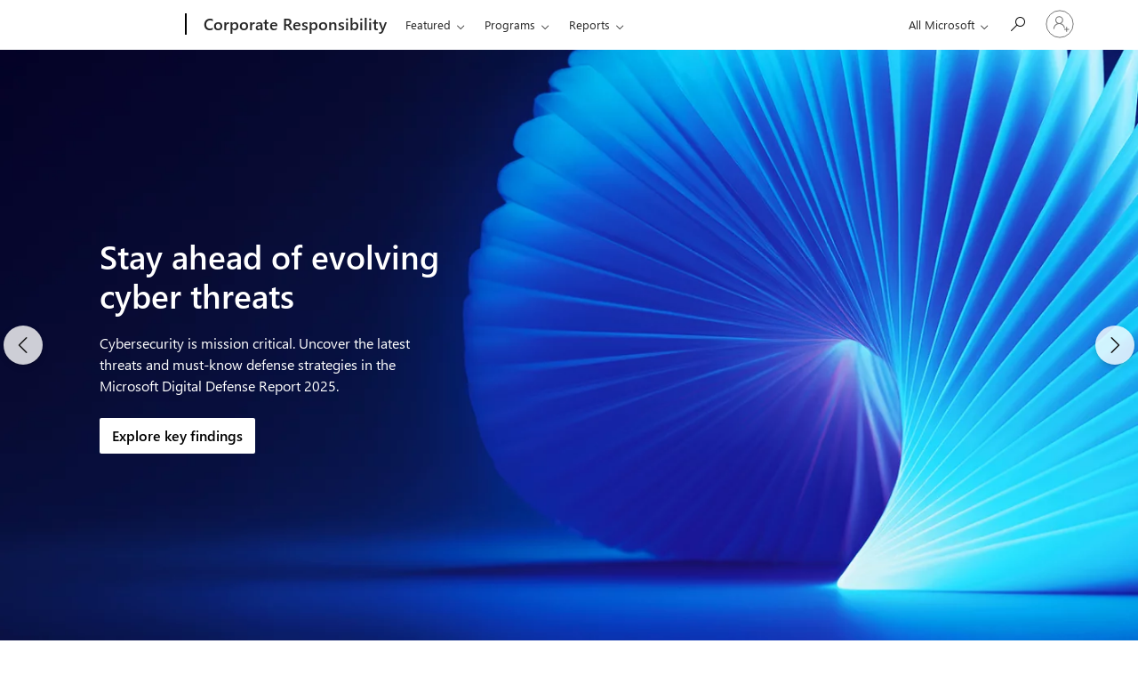

--- FILE ---
content_type: text/html; charset=utf-8
request_url: https://www.microsoft.com/en-us/corporate-responsibility
body_size: 27893
content:
<!DOCTYPE html>

<html lang="en-US" dir="ltr">
  <head>
    
    

    



        
            
                    
                            
                        
                
        

    
<!-- Start of ADDITIONAL DEBUG INFO ** cv.html **

    CVToken: CASMicrosoftCV9826efcb.0
  End of ADDITIONAL DEBUG INFO -->



    <link rel="dns-prefetch" href="https://cdn-dynmedia-1.microsoft.com"/>
<link rel="preconnect" href="https://cdn-dynmedia-1.microsoft.com"/>
<link rel="dns-prefetch" href="https://web.vortex.data.microsoft.com"/>
<link rel="preconnect" href="https://web.vortex.data.microsoft.com"/>
<link rel="dns-prefetch" href="https://img-prod-cms-rt-microsoft-com.akamaized.net"/>
<link rel="preconnect" href="https://img-prod-cms-rt-microsoft-com.akamaized.net"/>
<link rel="dns-prefetch" href="https://c.s-microsoft.com"/>
<link rel="preconnect" href="https://c.s-microsoft.com"/>
<link rel="dns-prefetch" href="https://bat.bing.com"/>
<link rel="preconnect" href="https://bat.bing.com"/>
<link rel="dns-prefetch" href="https://cdnssl.clicktale.net"/>
<link rel="preconnect" href="https://cdnssl.clicktale.net"/>
<link rel="dns-prefetch" href="https://d.impactradius-event.com"/>
<link rel="preconnect" href="https://d.impactradius-event.com"/>
<link rel="dns-prefetch" href="https://js.monitor.azure.com"/>
<link rel="preconnect" href="https://js.monitor.azure.com"/>
<link rel="dns-prefetch" href="https://mem.gfx.ms"/>
<link rel="preconnect" href="https://mem.gfx.ms"/>
<link rel="dns-prefetch" href="https://wcpstatic.microsoft.com"/>
<link rel="preconnect" href="https://wcpstatic.microsoft.com"/>
<link rel="dns-prefetch" href="https://www.clarity.ms"/>
<link rel="preconnect" href="https://www.clarity.ms"/>
<link rel="dns-prefetch" href="https://fpt.microsoft.com"/>
<link rel="preconnect" href="https://fpt.microsoft.com"/>
<link rel="dns-prefetch" href="https://publisher.liveperson.net"/>
<link rel="preconnect" href="https://publisher.liveperson.net"/>
<link rel="dns-prefetch" href="https://accdn.lpsnmedia.net"/>
<link rel="preconnect" href="https://accdn.lpsnmedia.net"/>
<link rel="dns-prefetch" href="https://lpcdn.lpsnmedia.net"/>
<link rel="preconnect" href="https://lpcdn.lpsnmedia.net"/>
<link rel="dns-prefetch" href="https://lptag.liveperson.net"/>
<link rel="preconnect" href="https://lptag.liveperson.net"/>

    
    
    
    
    
    
    <meta charset="UTF-8"/>
    <meta name="viewport" content="width=device-width, initial-scale=1, shrink-to-fit=no"/>
    <meta http-equiv="x-ua-compatible" content="ie=edge"/>

    <!-- Check if page requires no cookies (including essential) -->
    

    <!-- Load Cascade Auth SDK before its usages in body -->
    
        
    
<script src="/foxtrot/etc.clientlibs/cascade.component.authoring/clientlibs/cascade-auth-sdk.ACSHASHac407e2af23d095a88e37e4e0907e5b6.min.js"></script>



    

    <link rel="SHORTCUT ICON" href="/favicon.ico?v2" type="image/x-icon"/>

    


    
        <meta name="robots" content="index, follow"/>
    
    

    <meta name="template" content="single-layout-template"/>
    
    <meta name="awa-canvasType" content="web"/>
    <meta name="awa-isTented" content="false"/>

    <meta name="awa-pageType" content="category"/>
    <meta name="awa-pgtmp" content="single-layout-template"/>
    <meta name="awa-pageId" content="4f5e708ecec8bff8522973135e904a70"/>
    <meta name="awa-market" content="en-us"/>
    <meta name="awa-cms" content="AEM"/>
    
    <meta name='thirdparty-config' content='cela_v14'/>

    
    <meta name="format-detection" content="telephone=no"/>

    
        
        
    

    

    
    
    
        <link rel="preload" href="https://c.s-microsoft.com/static/fonts/segoe-ui/west-european/Semibold/latest.woff2" as="font" type="font/woff2" crossorigin/>
        <link rel="preload" href="https://c.s-microsoft.com/static/fonts/segoe-ui/west-european/normal/latest.woff2" as="font" type="font/woff2" crossorigin/>
        <link rel="preload" href="https://c.s-microsoft.com/static/fonts/segoe-ui/west-european/Bold/latest.woff2" as="font" type="font/woff2" crossorigin/>
        <link rel="preload" href="https://c.s-microsoft.com/static/fonts/segoe-ui/west-european/semilight/latest.woff2" as="font" type="font/woff2" crossorigin/>
        <link rel="preload" href="https://c.s-microsoft.com/static/fonts/segoe-ui/west-european/light/latest.woff2" as="font" type="font/woff2" crossorigin/>
    

    

 <title>Microsoft Corporate Social Responsibility | Microsoft CSR</title>
<link rel="canonical" href="https://www.microsoft.com/en-us/corporate-responsibility"/>  

<meta name="description" content="Learn how Microsoft acts on its commitment to empowering people and organizations with technology that benefits everyone and addresses society’s challenges."/>

<meta name="twitter:url" content="https://www.microsoft.com/en-us/corporate-responsibility"/>
<meta name="twitter:title" content="Microsoft Corporate Social Responsibility | Microsoft CSR"/>
<meta name="twitter:description" content="Learn how Microsoft acts on its commitment to empowering people and organizations with technology that benefits everyone and addresses society’s challenges."/>
<meta name="twitter:card" content="summary"/>
<meta property="og:url" content="https://www.microsoft.com/en-us/corporate-responsibility"/>
<meta property="og:title" content="Microsoft Corporate Social Responsibility | Microsoft CSR"/>
<meta property="og:description" content="Learn how Microsoft acts on its commitment to empowering people and organizations with technology that benefits everyone and addresses society’s challenges."/>
<meta property="og:type" content="website"/>

    <meta property="twitter:creator" content="@Microsoft"/>

    <meta property="twitter:site" content="@Microsoft"/>

    <meta property="og:locale" content="en_US"/>

    <meta property="og:site" content="Microsoft"/>

    <meta property="keywords" content="corporate responsibility,corporate social responsibility,csr"/>

    <meta property="og:image" content="https://cdn-dynmedia-1.microsoft.com/is/image/microsoftcorp/CSR-Home-Responsible-Future-Highlight:VP2-859x540"/>

    <meta property="twitter:image" content="https://cdn-dynmedia-1.microsoft.com/is/image/microsoftcorp/CSR-Home-Responsible-Future-Highlight:VP2-859x540"/>

    <meta property="og:site_name" content="Microsoft CSR"/>

    
    
        
    

    


    


    
    
<link rel="stylesheet" href="/foxtrot/etc.clientlibs/microsoft/clientlibs/clientlib-mwf-new/main-light.ACSHASH00f3de21feb098c1210537b8acff540a.min.css" type="text/css">





    
        
    
<link rel="stylesheet" href="/foxtrot/etc.clientlibs/cascade.component.authoring/clientlibs/clientlib-base.ACSHASHd28dd0c2d9415d418390bd06a1c67b03.min.css" type="text/css">



    

    
    
<link rel="stylesheet" href="/foxtrot/etc.clientlibs/cascade.component.authoring/clientlibs/clientlib-uhf.ACSHASHf9f2395c582fa601707b7a5dfae9f05f.min.css" type="text/css">




    
        <script id="ie11-polyfill-script">

        var isModernBrowser = (
            'fetch' in window &&
            'assign' in Object
        );

        if ( !isModernBrowser ) {
            var scriptElement = document.createElement('script');

                scriptElement.async = false;
                scriptElement.src = '/foxtrot/etc.clientlibs/cascade.component.authoring/clientlib-polyfills/resources/ie11-polyfills.js';

                var polyfillScriptElement = document.querySelector('#ie11-polyfill-script');

                if (polyfillScriptElement) {
                    polyfillScriptElement.parentNode.insertBefore(scriptElement, polyfillScriptElement.nextSibling);
                }
            }
        </script>
    

    
    
    
    
<script src="/foxtrot/etc.clientlibs/cascade.component.authoring/clientlibs/clientlib-jquery.ACSHASH75d0cb3e9ff9fee40f5ce5fd93c17fb2.min.js"></script>



    
    
<script src="/foxtrot/etc.clientlibs/cascade.component.authoring/clientlibs/clientlib-jquery-cookie.ACSHASH5c75a4fa9fb3503322f8a0c9dd51512d.min.js"></script>





    
    
    

    

    
    
    

    

    


    
            
            
    
<script src="/foxtrot/etc.clientlibs/microsoft/clientlibs/exp-analytics/v1.ACSHASHbf7b336dbb370c984e1bf59b1a980d86.min.js"></script>



            <script type="text/javascript">
                var expToken = {
                    "exp": {
                        "target": {
                            "propertyToken": "8c1e142d-c7db-a269-dc00-3656897ea8b0",
                            "visitorJsHash": "3d099c67f11e65baad62b5d21e36827e",
                            "expJsHash": "e8ee6e3433a60c66439eaf7e8101f8d8",
                            "isExpWithoutPersonalizationEnabled": ("false"==="true")
                        }
                    }
                };
                window.cas = expToken;
            </script>

            
            
            
    
        <meta name="cas-exp-visitor" content="/foxtrot/etc.clientlibs/microsoft/components/structure/page/clientlibs/visitor.ACSHASH3d099c67f11e65baad62b5d21e36827e.min.js">
    

            
    
        <meta name="cas-exp-at" content="/foxtrot/etc.clientlibs/microsoft/components/structure/page/clientlibs/experimentation.ACSHASHe8ee6e3433a60c66439eaf7e8101f8d8.min.js">
    


            
                
    
    <script type="text/javascript" src="/foxtrot/etc.clientlibs/microsoft/clientlibs/exp-cookiecomp/v1.ACSHASHa238861e6209e4e02576ddf5d1749c8b.min.js" async></script>


            

            
            <meta name="exp-visitor-anchor" content=""/>
            
                    

                    
                        
                    
                

            

            

            
            <meta name="exp-atjs-anchor" content=""/>
        


<!-- Start of ADDITIONAL DEBUG INFO ** experimentation.html **

    CVToken-Experimentation: CASMicrosoftCV9826efcb.0
    
            Exp header value: not found
    
    true
    End of ADDITIONAL DEBUG INFO -->

    
    
    
<script src="/foxtrot/etc.clientlibs/cascade.component.authoring/dynamicclientsidelibs/handlerscripts/v1.ACSHASH6734c5d7a732130b83c7d4a6ba54dcec.min.js"></script>



</template>
<meta name="awa-program" content="foxtrot" /><meta name="awa-enabledFeatures" content="contentbackfillgenerate;esiproductcards;feature-controlled-mwf;uhf-ms-io-endpoint;uhf-esi-cv;uhf-esi-cache;contentsquare;mediapixel;holiday-themer;lazyload-static-components;clientlibDefer;upsellEnabled;contentbackfillpkgdelete;healthcheck;contentbackfillhttpgenerate;perf-tracker-1ds;dynamic-bundle;cvIncrementer;tentingEnabled;chatCookiesImplemented;alertCountDownWithoutServerTime;pdpDynamicRendering;bundlesDynamicRendering;contentbackfillmetadatachangesvideo;contentbackfillmetadatachangesnonvideo;listDynamicRendering;experimentation-without-personalization;generic-list-importer;combinedUHF;cvCallEnabled;m365ProductCatalog;support-unsupported-locales;deferClickTale;videoLazyLoad;prefetchFontsEnabled;enable-code-isolation;imageLinkTag;fetchPriority;contentIngestionAgent;enableClickgroupTelemetry;imageLazyLoad;contentIngestionAgent-dispatcher2westus2Agent;isCacheControlFeatureEnabled;feature-controlled-content-card;lcpPrioritizationPhase1;ocReimagineTelemetry;deferScriptsEnabled;lcpPrioritizationPhase2;ocReimagineSlotNumberTelemetry;contentIngestionAgent-dispatcher1westus2Agent;ocReimagineComponentNameTelemetry;ocReimagineTemplateNameTelemetry;ptePhase1;extended-html-minification-sites;dynamicPrice;gl-auto-config;displayV35Toggle;chatCustomEndpoint;enableBoostPersonalization;ocReimagineTelemetryTemplateNameSwap;enableEmailConnector;enable-eventingService;ocReimagineAIAssistant;acsPMEFeatureEnabled;ocReimagineCustomerApiUrl;ocReimagineCustomerFilterApiUrl;email-FigmaEmailAutomation;storeVideoUmp;ocProductPricePrimaryLocale;complianceManagerEnabled;entertainmentEW;enableClarityScript;EnableCascadeAuthSDK;ecsMigrationCheck;QspEnabled" /></head>

  
  <body class="page basicpage">
    

    
      





	<span style="display:none">
		
		
  			<script>
  	  			window.mscv = 'CASMicrosoftCV9826efcb.0'
  			</script>
			
		
		
				
					
				
			

		
  			<script>
  	  			window.msservercv = 'CASMicrosoftCV9826efcb.0'
  			</script>
			

		
		
				This is the Trace Id: 174d149ce58802312a270f9f0ace9882
				<script>
					window.traceid = '174d149ce58802312a270f9f0ace9882'
				</script>
			
	</span>

	

	
	<script type="text/javascript">
		window.msauthIsPublisher = true;
	</script>

	
			

			

			
			
		
	

    
    
      

    <span aria-hidden="true" class="d-none geo-info" data-continent="NA" data-country_code="US" data-region_code="OH" data-city="COLUMBUS" data-timezone="EST" data-zip="43085+43201-43207+43209-43224+43226-43232+43234-43236+43240+43251+43260+43266+43268+43270-43272+43279+43287+43291" data-county="FRANKLIN" data-areacode="614">
    </span>

    
    
    
    <div id="page-top" tabindex="-1"></div>
    

    <div id="modalsRenderedAfterPageLoad">
      
    </div>

    

    

    

    
    
      



      
<div class="root responsivegrid">


<div class="aem-Grid aem-Grid--12 aem-Grid--default--12 ">
    
    <div class="universalheader aem-GridColumn aem-GridColumn--default--12" data-component-id="cf9a86dceae618e01d6e6399d243873c">

	
    	
    
<link rel="stylesheet" href="/foxtrot/etc.clientlibs/microsoft/components/content/universalheader/v1/universalheader/clientlibs/site.ACSHASH99db8a371e5b97000cf74f4235f8ffce.min.css" type="text/css">



	

	

	
		
    
    

    
        
                



        
        
                
                
            
    
<!-- Start of ADDITIONAL DEBUG INFO ** cv.html **

    CVToken: CASMicrosoftCV9826efcb.1
  End of ADDITIONAL DEBUG INFO -->

                <!-- Start of ADDITIONAL DEBUG INFO ** uhftemplate.html **

    CVToken: CASMicrosoftCV9826efcb.1
  End of ADDITIONAL DEBUG INFO -->
                <link rel="stylesheet" href="https://www.microsoft.com/onerfstatics/marketingsites-wcus-prod/west-european/shell/_scrf/css/themes=default.device=uplevel_web_pc/63-57d110/c9-be0100/a6-e969ef/43-9f2e7c/82-8b5456/a0-5d3913/4f-460e79/ae-f1ac0c?ver=2.0&amp;_cf=02242021_3231" type="text/css" media="all" />    <div id="headerArea" class="uhf"  data-m='{"cN":"headerArea","cT":"Area_coreuiArea","id":"a1Body","sN":1,"aN":"Body"}'>
                <div id="headerRegion"      data-region-key="headerregion" data-m='{"cN":"headerRegion","cT":"Region_coreui-region","id":"r1a1","sN":1,"aN":"a1"}' >

    <div  id="headerUniversalHeader" data-m='{"cN":"headerUniversalHeader","cT":"Module_coreui-universalheader","id":"m1r1a1","sN":1,"aN":"r1a1"}'  data-module-id="Category|headerRegion|coreui-region|headerUniversalHeader|coreui-universalheader">
        


                        <div data-m='{"cN":"cookiebanner_cont","cT":"Container","id":"c1m1r1a1","sN":1,"aN":"m1r1a1"}'>

<div id="uhfCookieAlert" data-locale="en-us">
    <div id="msccBannerV2"></div>
</div>

                            
                        </div>




        <a id="uhfSkipToMain" class="m-skip-to-main" href="javascript:void(0)" data-href="#primaryArea" tabindex="0" data-m='{"cN":"Skip to content_nonnav","id":"nn2m1r1a1","sN":2,"aN":"m1r1a1"}'>Skip to main content</a>


<header class="c-uhfh context-uhf no-js c-sgl-stck c-category-header " itemscope="itemscope" data-header-footprint="/MSCorporateResponsibility/MSCorporateResponsibilityHeader3, fromService: True"   data-magict="true"   itemtype="http://schema.org/Organization">
    <div class="theme-light js-global-head f-closed  global-head-cont" data-m='{"cN":"Universal Header_cont","cT":"Container","id":"c3m1r1a1","sN":3,"aN":"m1r1a1"}'>
        <div class="c-uhfh-gcontainer-st">
            <button type="button" class="c-action-trigger c-glyph glyph-global-nav-button" aria-label="All Microsoft expand to see list of Microsoft products and services" initialState-label="All Microsoft expand to see list of Microsoft products and services" toggleState-label="Close All Microsoft list" aria-expanded="false" data-m='{"cN":"Mobile menu button_nonnav","id":"nn1c3m1r1a1","sN":1,"aN":"c3m1r1a1"}'></button>
            <button type="button" class="c-action-trigger c-glyph glyph-arrow-htmllegacy c-close-search" aria-label="Close search" aria-expanded="false" data-m='{"cN":"Close Search_nonnav","id":"nn2c3m1r1a1","sN":2,"aN":"c3m1r1a1"}'></button>
                    <a id="uhfLogo" class="c-logo c-sgl-stk-uhfLogo" itemprop="url" href="https://www.microsoft.com" aria-label="Microsoft" data-m='{"cN":"GlobalNav_Logo_cont","cT":"Container","id":"c3c3m1r1a1","sN":3,"aN":"c3m1r1a1"}'>
                        <img alt="" itemprop="logo" class="c-image" src="https://uhf.microsoft.com/images/microsoft/RE1Mu3b.png" role="presentation" aria-hidden="true" />
                        <span itemprop="name" role="presentation" aria-hidden="true">Microsoft</span>
                    </a>
            <div class="f-mobile-title">
                <button type="button" class="c-action-trigger c-glyph glyph-chevron-left" aria-label="See more menu options" data-m='{"cN":"Mobile back button_nonnav","id":"nn4c3m1r1a1","sN":4,"aN":"c3m1r1a1"}'></button>
                <span data-global-title="Microsoft home" class="js-mobile-title">Corporate Responsibility</span>
                <button type="button" class="c-action-trigger c-glyph glyph-chevron-right" aria-label="See more menu options" data-m='{"cN":"Mobile forward button_nonnav","id":"nn5c3m1r1a1","sN":5,"aN":"c3m1r1a1"}'></button>
            </div>
                    <div class="c-show-pipe x-hidden-vp-mobile-st">
                        <a id="uhfCatLogo" class="c-logo c-cat-logo" href="https://www.microsoft.com/en-us/corporate-responsibility" aria-label="Corporate Responsibility" itemprop="url" data-m='{"cN":"CatNav_Corporate Responsibility_nav","id":"n6c3m1r1a1","sN":6,"aN":"c3m1r1a1"}'>
                                <span>Corporate Responsibility</span>
                        </a>
                    </div>
                <div class="cat-logo-button-cont x-hidden">
                        <button type="button" id="uhfCatLogoButton" class="c-cat-logo-button x-hidden" aria-expanded="false" aria-label="Corporate Responsibility" data-m='{"cN":"Corporate Responsibility_nonnav","id":"nn7c3m1r1a1","sN":7,"aN":"c3m1r1a1"}'>
                            Corporate Responsibility
                        </button>
                </div>



                    <nav id="uhf-g-nav" aria-label="Contextual menu" class="c-uhfh-gnav" data-m='{"cN":"Category nav_cont","cT":"Container","id":"c8c3m1r1a1","sN":8,"aN":"c3m1r1a1"}'>
            <ul class="js-paddle-items">
                    <li class="single-link js-nav-menu x-hidden-none-mobile-vp uhf-menu-item">
                        <a class="c-uhf-nav-link" href="https://www.microsoft.com/en-us/corporate-responsibility" data-m='{"cN":"CatNav_Home_nav","id":"n1c8c3m1r1a1","sN":1,"aN":"c8c3m1r1a1"}' > Home </a>
                    </li>
                                        <li class="nested-menu uhf-menu-item">
                            <div class="c-uhf-menu js-nav-menu">
                                <button type="button" id="c-shellmenu_54"  aria-expanded="false" data-m='{"cN":"CatNav_Featured_nonnav","id":"nn2c8c3m1r1a1","sN":2,"aN":"c8c3m1r1a1"}'>Featured</button>

                                <ul class="" data-class-idn="" aria-hidden="true" data-m='{"cN":"Featured_cont","cT":"Container","id":"c3c8c3m1r1a1","sN":3,"aN":"c8c3m1r1a1"}'>
        <li class="js-nav-menu single-link" data-m='{"cN":"AI_Economy_Institute_cont","cT":"Container","id":"c1c3c8c3m1r1a1","sN":1,"aN":"c3c8c3m1r1a1"}'>
            <a id="c-shellmenu_55" class="js-subm-uhf-nav-link" href="https://www.microsoft.com/en-us/corporate-responsibility/topics/ai-economy-institute" data-m='{"cN":"CatNav_AI_Economy_Institute_nav","id":"n1c1c3c8c3m1r1a1","sN":1,"aN":"c1c3c8c3m1r1a1"}'>AI Economy Institute</a>
            
        </li>
        <li class="js-nav-menu single-link" data-m='{"cN":"Accelerating_sustainability_cont","cT":"Container","id":"c2c3c8c3m1r1a1","sN":2,"aN":"c3c8c3m1r1a1"}'>
            <a id="c-shellmenu_56" class="js-subm-uhf-nav-link" href="https://www.microsoft.com/en-us/corporate-responsibility/topics/sustainability" data-m='{"cN":"CatNav_Accelerating_sustainability_nav","id":"n1c2c3c8c3m1r1a1","sN":1,"aN":"c2c3c8c3m1r1a1"}'>Accelerating sustainability</a>
            
        </li>
        <li class="js-nav-menu single-link" data-m='{"cN":"Cybersecurity_cont","cT":"Container","id":"c3c3c8c3m1r1a1","sN":3,"aN":"c3c8c3m1r1a1"}'>
            <a id="c-shellmenu_57" class="js-subm-uhf-nav-link" href="https://www.microsoft.com/en-us/corporate-responsibility/topics/cybersecurity/" data-m='{"cN":"CatNav_Cybersecurity_nav","id":"n1c3c3c8c3m1r1a1","sN":1,"aN":"c3c3c8c3m1r1a1"}'>Cybersecurity</a>
            
        </li>
        <li class="js-nav-menu single-link" data-m='{"cN":"Rural_America_cont","cT":"Container","id":"c4c3c8c3m1r1a1","sN":4,"aN":"c3c8c3m1r1a1"}'>
            <a id="c-shellmenu_58" class="js-subm-uhf-nav-link" href="https://www.microsoft.com/en-us/corporate-responsibility/rural-communities" data-m='{"cN":"CatNav_Rural_America_nav","id":"n1c4c3c8c3m1r1a1","sN":1,"aN":"c4c3c8c3m1r1a1"}'>Rural America</a>
            
        </li>
        <li class="js-nav-menu single-link" data-m='{"cN":"Microsoft_on_the_Issues_cont","cT":"Container","id":"c5c3c8c3m1r1a1","sN":5,"aN":"c3c8c3m1r1a1"}'>
            <a id="c-shellmenu_59" class="js-subm-uhf-nav-link" href="https://blogs.microsoft.com/on-the-issues/" data-m='{"cN":"CatNav_Microsoft_on_the_Issues_nav","id":"n1c5c3c8c3m1r1a1","sN":1,"aN":"c5c3c8c3m1r1a1"}'>Microsoft on the Issues</a>
            
        </li>
                                                    
                                </ul>
                            </div>
                        </li>                        <li class="nested-menu uhf-menu-item">
                            <div class="c-uhf-menu js-nav-menu">
                                <button type="button" id="c-shellmenu_60"  aria-expanded="false" data-m='{"cN":"CatNav_Programs_nonnav","id":"nn4c8c3m1r1a1","sN":4,"aN":"c8c3m1r1a1"}'>Programs</button>

                                <ul class="" data-class-idn="" aria-hidden="true" data-m='{"cN":"Programs_cont","cT":"Container","id":"c5c8c3m1r1a1","sN":5,"aN":"c8c3m1r1a1"}'>
        <li class="js-nav-menu single-link" data-m='{"cN":"AI_impact_cont","cT":"Container","id":"c1c5c8c3m1r1a1","sN":1,"aN":"c5c8c3m1r1a1"}'>
            <a id="c-shellmenu_61" class="js-subm-uhf-nav-link" href="https://www.microsoft.com/en-us/corporate-responsibility/ai" data-m='{"cN":"CatNav_AI_impact_nav","id":"n1c1c5c8c3m1r1a1","sN":1,"aN":"c1c5c8c3m1r1a1"}'>AI impact</a>
            
        </li>
        <li class="js-nav-menu single-link" data-m='{"cN":"Communities_cont","cT":"Container","id":"c2c5c8c3m1r1a1","sN":2,"aN":"c5c8c3m1r1a1"}'>
            <a id="c-shellmenu_62" class="js-subm-uhf-nav-link" href="https://www.microsoft.com/en-us/corporate-responsibility/approach/communities" data-m='{"cN":"CatNav_Communities_nav","id":"n1c2c5c8c3m1r1a1","sN":1,"aN":"c2c5c8c3m1r1a1"}'>Communities</a>
            
        </li>
        <li class="js-nav-menu single-link" data-m='{"cN":"Customer-Security-and-Trust_cont","cT":"Container","id":"c3c5c8c3m1r1a1","sN":3,"aN":"c5c8c3m1r1a1"}'>
            <a id="c-shellmenu_63" class="js-subm-uhf-nav-link" href="https://www.microsoft.com/en-us/corporate-responsibility/customer-security-trust" data-m='{"cN":"CatNav_Customer-Security-and-Trust_nav","id":"n1c3c5c8c3m1r1a1","sN":1,"aN":"c3c5c8c3m1r1a1"}'>Customer Security and Trust</a>
            
        </li>
        <li class="js-nav-menu single-link" data-m='{"cN":"Digital_skills_cont","cT":"Container","id":"c4c5c8c3m1r1a1","sN":4,"aN":"c5c8c3m1r1a1"}'>
            <a id="c-shellmenu_64" class="js-subm-uhf-nav-link" href="https://www.microsoft.com/en-us/corporate-responsibility/digital-skills" data-m='{"cN":"CatNav_Digital_skills_nav","id":"n1c4c5c8c3m1r1a1","sN":1,"aN":"c4c5c8c3m1r1a1"}'>Digital skills</a>
            
        </li>
        <li class="js-nav-menu single-link" data-m='{"cN":"Nonprofits_and_giving_cont","cT":"Container","id":"c5c5c8c3m1r1a1","sN":5,"aN":"c5c8c3m1r1a1"}'>
            <a id="c-shellmenu_65" class="js-subm-uhf-nav-link" href="https://www.microsoft.com/corporate-responsibility/giving-nonprofits" data-m='{"cN":"CatNav_Nonprofits_and_giving_nav","id":"n1c5c5c8c3m1r1a1","sN":1,"aN":"c5c5c8c3m1r1a1"}'>Nonprofits and giving</a>
            
        </li>
        <li class="js-nav-menu single-link" data-m='{"cN":"Sustainability_cont","cT":"Container","id":"c6c5c8c3m1r1a1","sN":6,"aN":"c5c8c3m1r1a1"}'>
            <a id="c-shellmenu_66" class="js-subm-uhf-nav-link" href="https://www.microsoft.com/en-us/corporate-responsibility/sustainability" data-m='{"cN":"CatNav_Sustainability_nav","id":"n1c6c5c8c3m1r1a1","sN":1,"aN":"c6c5c8c3m1r1a1"}'>Sustainability</a>
            
        </li>
        <li class="js-nav-menu single-link" data-m='{"cN":"Trusted-technology_cont","cT":"Container","id":"c7c5c8c3m1r1a1","sN":7,"aN":"c5c8c3m1r1a1"}'>
            <a id="c-shellmenu_67" class="js-subm-uhf-nav-link" href="https://www.microsoft.com/corporate-responsibility/trusted-technology-group" data-m='{"cN":"CatNav_Trusted-technology_nav","id":"n1c7c5c8c3m1r1a1","sN":1,"aN":"c7c5c8c3m1r1a1"}'>Trusted technology</a>
            
        </li>
                                                    
                                </ul>
                            </div>
                        </li>                        <li class="nested-menu uhf-menu-item">
                            <div class="c-uhf-menu js-nav-menu">
                                <button type="button" id="c-shellmenu_68"  aria-expanded="false" data-m='{"cN":"CatNav_Reports_nonnav","id":"nn6c8c3m1r1a1","sN":6,"aN":"c8c3m1r1a1"}'>Reports </button>

                                <ul class="" data-class-idn="" aria-hidden="true" data-m='{"cN":"Reports_cont","cT":"Container","id":"c7c8c3m1r1a1","sN":7,"aN":"c8c3m1r1a1"}'>
        <li class="js-nav-menu single-link" data-m='{"cN":"Reports_Hub_cont","cT":"Container","id":"c1c7c8c3m1r1a1","sN":1,"aN":"c7c8c3m1r1a1"}'>
            <a id="c-shellmenu_69" class="js-subm-uhf-nav-link" href="https://www.microsoft.com/en-us/corporate-responsibility/reports-hub" data-m='{"cN":"CatNav_Reports_Hub_nav","id":"n1c1c7c8c3m1r1a1","sN":1,"aN":"c1c7c8c3m1r1a1"}'>Reports Hub</a>
            
        </li>
        <li class="js-nav-menu single-link" data-m='{"cN":"AI_Diffusion_Report_cont","cT":"Container","id":"c2c7c8c3m1r1a1","sN":2,"aN":"c7c8c3m1r1a1"}'>
            <a id="c-shellmenu_70" class="js-subm-uhf-nav-link" href="https://www.microsoft.com/en-us/corporate-responsibility/topics/AI-Economy-Institute/reports/Global-AI-Adoption-2025" data-m='{"cN":"CatNav_AI_Diffusion_Report_nav","id":"n1c2c7c8c3m1r1a1","sN":1,"aN":"c2c7c8c3m1r1a1"}'>AI Diffusion Report</a>
            
        </li>
        <li class="js-nav-menu single-link" data-m='{"cN":"Environmental_Sustainability_Report_cont","cT":"Container","id":"c3c7c8c3m1r1a1","sN":3,"aN":"c7c8c3m1r1a1"}'>
            <a id="c-shellmenu_71" class="js-subm-uhf-nav-link" href="https://www.microsoft.com/en-us/corporate-responsibility/sustainability/report" data-m='{"cN":"CatNav_Environmental_Sustainability_Report_nav","id":"n1c3c7c8c3m1r1a1","sN":1,"aN":"c3c7c8c3m1r1a1"}'>Environmental Sustainability Report</a>
            
        </li>
        <li class="js-nav-menu single-link" data-m='{"cN":"Microsoft_Digital_Defense_Report_cont","cT":"Container","id":"c4c7c8c3m1r1a1","sN":4,"aN":"c7c8c3m1r1a1"}'>
            <a id="c-shellmenu_72" class="js-subm-uhf-nav-link" href="https://www.microsoft.com/en-us/corporate-responsibility/cybersecurity/microsoft-digital-defense-report-2025/" data-m='{"cN":"CatNav_Microsoft_Digital_Defense_Report_nav","id":"n1c4c7c8c3m1r1a1","sN":1,"aN":"c4c7c8c3m1r1a1"}'>Microsoft Digital Defense Report</a>
            
        </li>
        <li class="js-nav-menu single-link" data-m='{"cN":"Microsoft_Impact_Summary_cont","cT":"Container","id":"c5c7c8c3m1r1a1","sN":5,"aN":"c7c8c3m1r1a1"}'>
            <a id="c-shellmenu_73" class="js-subm-uhf-nav-link" href="https://www.microsoft.com/en-us/corporate-responsibility/impact-summary" data-m='{"cN":"CatNav_Microsoft_Impact_Summary_nav","id":"n1c5c7c8c3m1r1a1","sN":1,"aN":"c5c7c8c3m1r1a1"}'>Microsoft Impact Summary</a>
            
        </li>
        <li class="js-nav-menu single-link" data-m='{"cN":"Responsible_AI_Transparency_Report_cont","cT":"Container","id":"c6c7c8c3m1r1a1","sN":6,"aN":"c7c8c3m1r1a1"}'>
            <a id="c-shellmenu_74" class="js-subm-uhf-nav-link" href="https://www.microsoft.com/en-us/corporate-responsibility/responsible-ai-transparency-report" data-m='{"cN":"CatNav_Responsible_AI_Transparency_Report_nav","id":"n1c6c7c8c3m1r1a1","sN":1,"aN":"c6c7c8c3m1r1a1"}'>Responsible AI Transparency Report</a>
            
        </li>
                                                    
                                </ul>
                            </div>
                        </li>

                <li id="overflow-menu" class="overflow-menu x-hidden uhf-menu-item">
                        <div class="c-uhf-menu js-nav-menu">
        <button data-m='{"pid":"More","id":"nn8c8c3m1r1a1","sN":8,"aN":"c8c3m1r1a1"}' type="button" aria-label="More" aria-expanded="false">More</button>
        <ul id="overflow-menu-list" aria-hidden="true" class="overflow-menu-list">
        </ul>
    </div>

                </li>
                            </ul>
            
        </nav>


            <div class="c-uhfh-actions" data-m='{"cN":"Header actions_cont","cT":"Container","id":"c9c3m1r1a1","sN":9,"aN":"c3m1r1a1"}'>
                <div class="wf-menu">        <nav id="uhf-c-nav" aria-label="All Microsoft menu" data-m='{"cN":"GlobalNav_cont","cT":"Container","id":"c1c9c3m1r1a1","sN":1,"aN":"c9c3m1r1a1"}'>
            <ul class="js-paddle-items">
                <li>
                    <div class="c-uhf-menu js-nav-menu">
                        <button type="button" class="c-button-logo all-ms-nav" aria-expanded="false" data-m='{"cN":"GlobalNav_More_nonnav","id":"nn1c1c9c3m1r1a1","sN":1,"aN":"c1c9c3m1r1a1"}'> <span>All Microsoft</span></button>
                        <ul class="f-multi-column f-multi-column-6" aria-hidden="true" data-m='{"cN":"More_cont","cT":"Container","id":"c2c1c9c3m1r1a1","sN":2,"aN":"c1c9c3m1r1a1"}'>
                                    <li class="c-w0-contr">
            <h2 class="c-uhf-sronly">Global</h2>
            <ul class="c-w0">
        <li class="js-nav-menu single-link" data-m='{"cN":"M365_cont","cT":"Container","id":"c1c2c1c9c3m1r1a1","sN":1,"aN":"c2c1c9c3m1r1a1"}'>
            <a id="shellmenu_0" class="js-subm-uhf-nav-link" href="https://www.microsoft.com/microsoft-365" data-m='{"cN":"W0Nav_M365_nav","id":"n1c1c2c1c9c3m1r1a1","sN":1,"aN":"c1c2c1c9c3m1r1a1"}'>Microsoft 365</a>
            
        </li>
        <li class="js-nav-menu single-link" data-m='{"cN":"Teams_cont","cT":"Container","id":"c2c2c1c9c3m1r1a1","sN":2,"aN":"c2c1c9c3m1r1a1"}'>
            <a id="l0_Teams" class="js-subm-uhf-nav-link" href="https://www.microsoft.com/en-us/microsoft-teams/group-chat-software" data-m='{"cN":"W0Nav_Teams_nav","id":"n1c2c2c1c9c3m1r1a1","sN":1,"aN":"c2c2c1c9c3m1r1a1"}'>Teams</a>
            
        </li>
        <li class="js-nav-menu single-link" data-m='{"cN":"Copilot_cont","cT":"Container","id":"c3c2c1c9c3m1r1a1","sN":3,"aN":"c2c1c9c3m1r1a1"}'>
            <a id="shellmenu_2" class="js-subm-uhf-nav-link" href="https://copilot.microsoft.com/" data-m='{"cN":"W0Nav_Copilot_nav","id":"n1c3c2c1c9c3m1r1a1","sN":1,"aN":"c3c2c1c9c3m1r1a1"}'>Copilot</a>
            
        </li>
        <li class="js-nav-menu single-link" data-m='{"cN":"Windows_cont","cT":"Container","id":"c4c2c1c9c3m1r1a1","sN":4,"aN":"c2c1c9c3m1r1a1"}'>
            <a id="shellmenu_3" class="js-subm-uhf-nav-link" href="https://www.microsoft.com/en-us/windows/" data-m='{"cN":"W0Nav_Windows_nav","id":"n1c4c2c1c9c3m1r1a1","sN":1,"aN":"c4c2c1c9c3m1r1a1"}'>Windows</a>
            
        </li>
        <li class="js-nav-menu single-link" data-m='{"cN":"Surface_cont","cT":"Container","id":"c5c2c1c9c3m1r1a1","sN":5,"aN":"c2c1c9c3m1r1a1"}'>
            <a id="shellmenu_4" class="js-subm-uhf-nav-link" href="https://www.microsoft.com/surface" data-m='{"cN":"W0Nav_Surface_nav","id":"n1c5c2c1c9c3m1r1a1","sN":1,"aN":"c5c2c1c9c3m1r1a1"}'>Surface</a>
            
        </li>
        <li class="js-nav-menu single-link" data-m='{"cN":"Xbox_cont","cT":"Container","id":"c6c2c1c9c3m1r1a1","sN":6,"aN":"c2c1c9c3m1r1a1"}'>
            <a id="shellmenu_5" class="js-subm-uhf-nav-link" href="https://www.xbox.com/" data-m='{"cN":"W0Nav_Xbox_nav","id":"n1c6c2c1c9c3m1r1a1","sN":1,"aN":"c6c2c1c9c3m1r1a1"}'>Xbox</a>
            
        </li>
        <li class="js-nav-menu single-link" data-m='{"cN":"Deals_cont","cT":"Container","id":"c7c2c1c9c3m1r1a1","sN":7,"aN":"c2c1c9c3m1r1a1"}'>
            <a id="shellmenu_6" class="js-subm-uhf-nav-link" href="https://www.microsoft.com/en-us/store/b/sale?icid=DSM_TopNavDeals" data-m='{"cN":"W0Nav_Deals_nav","id":"n1c7c2c1c9c3m1r1a1","sN":1,"aN":"c7c2c1c9c3m1r1a1"}'>Deals</a>
            
        </li>
        <li class="js-nav-menu single-link" data-m='{"cN":"Small Business_cont","cT":"Container","id":"c8c2c1c9c3m1r1a1","sN":8,"aN":"c2c1c9c3m1r1a1"}'>
            <a id="l0_SmallBusiness" class="js-subm-uhf-nav-link" href="https://www.microsoft.com/en-us/store/b/business" data-m='{"cN":"W0Nav_Small Business_nav","id":"n1c8c2c1c9c3m1r1a1","sN":1,"aN":"c8c2c1c9c3m1r1a1"}'>Small Business</a>
            
        </li>
        <li class="js-nav-menu single-link" data-m='{"cN":"Support_cont","cT":"Container","id":"c9c2c1c9c3m1r1a1","sN":9,"aN":"c2c1c9c3m1r1a1"}'>
            <a id="l1_support" class="js-subm-uhf-nav-link" href="https://support.microsoft.com/en-us" data-m='{"cN":"W0Nav_Support_nav","id":"n1c9c2c1c9c3m1r1a1","sN":1,"aN":"c9c2c1c9c3m1r1a1"}'>Support</a>
            
        </li>
            </ul>
        </li>

<li class="f-sub-menu js-nav-menu nested-menu" data-m='{"cT":"Container","id":"c10c2c1c9c3m1r1a1","sN":10,"aN":"c2c1c9c3m1r1a1"}'>

    <span id="uhf-navspn-shellmenu_10-span" style="display:none"   f-multi-parent="true" aria-expanded="false" data-m='{"id":"nn1c10c2c1c9c3m1r1a1","sN":1,"aN":"c10c2c1c9c3m1r1a1"}'>Software</span>
    <button id="uhf-navbtn-shellmenu_10-button" type="button"   f-multi-parent="true" aria-expanded="false" data-m='{"id":"nn2c10c2c1c9c3m1r1a1","sN":2,"aN":"c10c2c1c9c3m1r1a1"}'>Software</button>
    <ul aria-hidden="true" aria-labelledby="uhf-navspn-shellmenu_10-span">
        <li class="js-nav-menu single-link" data-m='{"cN":"More_Software_WindowsApps_cont","cT":"Container","id":"c3c10c2c1c9c3m1r1a1","sN":3,"aN":"c10c2c1c9c3m1r1a1"}'>
            <a id="shellmenu_11" class="js-subm-uhf-nav-link" href="https://apps.microsoft.com/home" data-m='{"cN":"GlobalNav_More_Software_WindowsApps_nav","id":"n1c3c10c2c1c9c3m1r1a1","sN":1,"aN":"c3c10c2c1c9c3m1r1a1"}'>Windows Apps</a>
            
        </li>
        <li class="js-nav-menu single-link" data-m='{"cN":"More_Software_Outlook_cont","cT":"Container","id":"c4c10c2c1c9c3m1r1a1","sN":4,"aN":"c10c2c1c9c3m1r1a1"}'>
            <a id="shellmenu_12" class="js-subm-uhf-nav-link" href="https://www.microsoft.com/en-us/microsoft-365/outlook/email-and-calendar-software-microsoft-outlook" data-m='{"cN":"GlobalNav_More_Software_Outlook_nav","id":"n1c4c10c2c1c9c3m1r1a1","sN":1,"aN":"c4c10c2c1c9c3m1r1a1"}'>Outlook</a>
            
        </li>
        <li class="js-nav-menu single-link" data-m='{"cN":"More_Software_OneDrive_cont","cT":"Container","id":"c5c10c2c1c9c3m1r1a1","sN":5,"aN":"c10c2c1c9c3m1r1a1"}'>
            <a id="shellmenu_13" class="js-subm-uhf-nav-link" href="https://www.microsoft.com/en-us/microsoft-365/onedrive/online-cloud-storage" data-m='{"cN":"GlobalNav_More_Software_OneDrive_nav","id":"n1c5c10c2c1c9c3m1r1a1","sN":1,"aN":"c5c10c2c1c9c3m1r1a1"}'>OneDrive</a>
            
        </li>
        <li class="js-nav-menu single-link" data-m='{"cN":"More_Software_Microsoft Teams_cont","cT":"Container","id":"c6c10c2c1c9c3m1r1a1","sN":6,"aN":"c10c2c1c9c3m1r1a1"}'>
            <a id="shellmenu_14" class="js-subm-uhf-nav-link" href="https://www.microsoft.com/en-us/microsoft-teams/group-chat-software" data-m='{"cN":"GlobalNav_More_Software_Microsoft Teams_nav","id":"n1c6c10c2c1c9c3m1r1a1","sN":1,"aN":"c6c10c2c1c9c3m1r1a1"}'>Microsoft Teams</a>
            
        </li>
        <li class="js-nav-menu single-link" data-m='{"cN":"More_Software_OneNote_cont","cT":"Container","id":"c7c10c2c1c9c3m1r1a1","sN":7,"aN":"c10c2c1c9c3m1r1a1"}'>
            <a id="shellmenu_15" class="js-subm-uhf-nav-link" href="https://www.microsoft.com/en-us/microsoft-365/onenote/digital-note-taking-app" data-m='{"cN":"GlobalNav_More_Software_OneNote_nav","id":"n1c7c10c2c1c9c3m1r1a1","sN":1,"aN":"c7c10c2c1c9c3m1r1a1"}'>OneNote</a>
            
        </li>
        <li class="js-nav-menu single-link" data-m='{"cN":"More_Software_Edge_cont","cT":"Container","id":"c8c10c2c1c9c3m1r1a1","sN":8,"aN":"c10c2c1c9c3m1r1a1"}'>
            <a id="shellmenu_16" class="js-subm-uhf-nav-link" href="https://www.microsoft.com/edge" data-m='{"cN":"GlobalNav_More_Software_Edge_nav","id":"n1c8c10c2c1c9c3m1r1a1","sN":1,"aN":"c8c10c2c1c9c3m1r1a1"}'>Microsoft Edge</a>
            
        </li>
        <li class="js-nav-menu single-link" data-m='{"cN":"More_Software_Skype_cont","cT":"Container","id":"c9c10c2c1c9c3m1r1a1","sN":9,"aN":"c10c2c1c9c3m1r1a1"}'>
            <a id="shellmenu_17" class="js-subm-uhf-nav-link" href="https://support.microsoft.com/en-us/office/moving-from-skype-to-microsoft-teams-free-3c0caa26-d9db-4179-bcb3-930ae2c87570?icid=DSM_All_Skype" data-m='{"cN":"GlobalNav_More_Software_Skype_nav","id":"n1c9c10c2c1c9c3m1r1a1","sN":1,"aN":"c9c10c2c1c9c3m1r1a1"}'>Moving from Skype to Teams</a>
            
        </li>
    </ul>
    
</li>
<li class="f-sub-menu js-nav-menu nested-menu" data-m='{"cN":"PCsAndDevices_cont","cT":"Container","id":"c11c2c1c9c3m1r1a1","sN":11,"aN":"c2c1c9c3m1r1a1"}'>

    <span id="uhf-navspn-shellmenu_18-span" style="display:none"   f-multi-parent="true" aria-expanded="false" data-m='{"cN":"GlobalNav_PCsAndDevices_nonnav","id":"nn1c11c2c1c9c3m1r1a1","sN":1,"aN":"c11c2c1c9c3m1r1a1"}'>PCs &amp; Devices  </span>
    <button id="uhf-navbtn-shellmenu_18-button" type="button"   f-multi-parent="true" aria-expanded="false" data-m='{"cN":"GlobalNav_PCsAndDevices_nonnav","id":"nn2c11c2c1c9c3m1r1a1","sN":2,"aN":"c11c2c1c9c3m1r1a1"}'>PCs &amp; Devices  </button>
    <ul aria-hidden="true" aria-labelledby="uhf-navspn-shellmenu_18-span">
        <li class="js-nav-menu single-link" data-m='{"cN":"More_PCsAndDevices_PCsAndTablets_cont","cT":"Container","id":"c3c11c2c1c9c3m1r1a1","sN":3,"aN":"c11c2c1c9c3m1r1a1"}'>
            <a id="shellmenu_19" class="js-subm-uhf-nav-link" href="https://www.microsoft.com/en-us/store/b/pc?icid=CNavDevicesPC" data-m='{"cN":"GlobalNav_More_PCsAndDevices_PCsAndTablets_nav","id":"n1c3c11c2c1c9c3m1r1a1","sN":1,"aN":"c3c11c2c1c9c3m1r1a1"}'>Computers</a>
            
        </li>
        <li class="js-nav-menu single-link" data-m='{"cN":"More_PCsAndDevices_ShopXbox_cont","cT":"Container","id":"c4c11c2c1c9c3m1r1a1","sN":4,"aN":"c11c2c1c9c3m1r1a1"}'>
            <a id="shellmenu_20" class="js-subm-uhf-nav-link" href="https://www.microsoft.com/en-us/store/b/xbox?icid=CNavDevicesXbox" data-m='{"cN":"GlobalNav_More_PCsAndDevices_ShopXbox_nav","id":"n1c4c11c2c1c9c3m1r1a1","sN":1,"aN":"c4c11c2c1c9c3m1r1a1"}'>Shop Xbox</a>
            
        </li>
        <li class="js-nav-menu single-link" data-m='{"cN":"More_PCsAndDevices_Accessories_cont","cT":"Container","id":"c5c11c2c1c9c3m1r1a1","sN":5,"aN":"c11c2c1c9c3m1r1a1"}'>
            <a id="shellmenu_21" class="js-subm-uhf-nav-link" href="https://www.microsoft.com/en-us/store/b/accessories?icid=CNavDevicesAccessories" data-m='{"cN":"GlobalNav_More_PCsAndDevices_Accessories_nav","id":"n1c5c11c2c1c9c3m1r1a1","sN":1,"aN":"c5c11c2c1c9c3m1r1a1"}'>Accessories</a>
            
        </li>
        <li class="js-nav-menu single-link" data-m='{"cN":"More_PCsAndDevices_VMAndMixedReality_cont","cT":"Container","id":"c6c11c2c1c9c3m1r1a1","sN":6,"aN":"c11c2c1c9c3m1r1a1"}'>
            <a id="shellmenu_22" class="js-subm-uhf-nav-link" href="https://www.microsoft.com/en-us/store/b/virtualreality?icid=CNavVirtualReality" data-m='{"cN":"GlobalNav_More_PCsAndDevices_VMAndMixedReality_nav","id":"n1c6c11c2c1c9c3m1r1a1","sN":1,"aN":"c6c11c2c1c9c3m1r1a1"}'>VR &amp; mixed reality</a>
            
        </li>
        <li class="js-nav-menu single-link" data-m='{"cN":"More_PCsAndDevicesCertifiedRefurbished_cont","cT":"Container","id":"c7c11c2c1c9c3m1r1a1","sN":7,"aN":"c11c2c1c9c3m1r1a1"}'>
            <a id="shellmenu_23" class="js-subm-uhf-nav-link" href="https://www.microsoft.com/en-us/store/b/certified-refurbished-products" data-m='{"cN":"GlobalNav_More_PCsAndDevicesCertifiedRefurbished_nav","id":"n1c7c11c2c1c9c3m1r1a1","sN":1,"aN":"c7c11c2c1c9c3m1r1a1"}'>Certified Refurbished</a>
            
        </li>
        <li class="js-nav-menu single-link" data-m='{"cN":"More_PCsAndDevices_Trade-in-for-cash_cont","cT":"Container","id":"c8c11c2c1c9c3m1r1a1","sN":8,"aN":"c11c2c1c9c3m1r1a1"}'>
            <a id="shellmenu_24" class="js-subm-uhf-nav-link" href="https://www.microsoft.com/en-us/store/b/microsoft-trade-in" data-m='{"cN":"GlobalNav_More_PCsAndDevices_Trade-in-for-cash_nav","id":"n1c8c11c2c1c9c3m1r1a1","sN":1,"aN":"c8c11c2c1c9c3m1r1a1"}'>Trade-in for cash</a>
            
        </li>
    </ul>
    
</li>
<li class="f-sub-menu js-nav-menu nested-menu" data-m='{"cT":"Container","id":"c12c2c1c9c3m1r1a1","sN":12,"aN":"c2c1c9c3m1r1a1"}'>

    <span id="uhf-navspn-shellmenu_25-span" style="display:none"   f-multi-parent="true" aria-expanded="false" data-m='{"id":"nn1c12c2c1c9c3m1r1a1","sN":1,"aN":"c12c2c1c9c3m1r1a1"}'>Entertainment</span>
    <button id="uhf-navbtn-shellmenu_25-button" type="button"   f-multi-parent="true" aria-expanded="false" data-m='{"id":"nn2c12c2c1c9c3m1r1a1","sN":2,"aN":"c12c2c1c9c3m1r1a1"}'>Entertainment</button>
    <ul aria-hidden="true" aria-labelledby="uhf-navspn-shellmenu_25-span">
        <li class="js-nav-menu single-link" data-m='{"cN":"More_Entertainment_XboxGamePassUltimate_cont","cT":"Container","id":"c3c12c2c1c9c3m1r1a1","sN":3,"aN":"c12c2c1c9c3m1r1a1"}'>
            <a id="shellmenu_26" class="js-subm-uhf-nav-link" href="https://www.xbox.com/en-us/games/store/xbox-game-pass-ultimate/cfq7ttc0khs0?icid=CNavAllXboxGamePassUltimate" data-m='{"cN":"GlobalNav_More_Entertainment_XboxGamePassUltimate_nav","id":"n1c3c12c2c1c9c3m1r1a1","sN":1,"aN":"c3c12c2c1c9c3m1r1a1"}'>Xbox Game Pass Ultimate</a>
            
        </li>
        <li class="js-nav-menu single-link" data-m='{"cN":"More_Entertainment_PC_Game_Pass_cont","cT":"Container","id":"c4c12c2c1c9c3m1r1a1","sN":4,"aN":"c12c2c1c9c3m1r1a1"}'>
            <a id="shellmenu_27" class="js-subm-uhf-nav-link" href="https://www.xbox.com/en-us/games/store/pc-game-pass/cfq7ttc0kgq8?icid=CNavAllPCGamePass" data-m='{"cN":"GlobalNav_More_Entertainment_PC_Game_Pass_nav","id":"n1c4c12c2c1c9c3m1r1a1","sN":1,"aN":"c4c12c2c1c9c3m1r1a1"}'>PC Game Pass</a>
            
        </li>
        <li class="js-nav-menu single-link" data-m='{"cN":"More_Entertainment_XboxGames_cont","cT":"Container","id":"c5c12c2c1c9c3m1r1a1","sN":5,"aN":"c12c2c1c9c3m1r1a1"}'>
            <a id="shellmenu_28" class="js-subm-uhf-nav-link" href="https://www.microsoft.com/en-us/store/b/xboxgames?icid=CNavGamesXboxGames" data-m='{"cN":"GlobalNav_More_Entertainment_XboxGames_nav","id":"n1c5c12c2c1c9c3m1r1a1","sN":1,"aN":"c5c12c2c1c9c3m1r1a1"}'>Xbox games</a>
            
        </li>
        <li class="js-nav-menu single-link" data-m='{"cN":"More_Entertainment_PCGames_cont","cT":"Container","id":"c6c12c2c1c9c3m1r1a1","sN":6,"aN":"c12c2c1c9c3m1r1a1"}'>
            <a id="shellmenu_29" class="js-subm-uhf-nav-link" href="https://apps.microsoft.com/games" data-m='{"cN":"GlobalNav_More_Entertainment_PCGames_nav","id":"n1c6c12c2c1c9c3m1r1a1","sN":1,"aN":"c6c12c2c1c9c3m1r1a1"}'>PC games</a>
            
        </li>
    </ul>
    
</li>
<li class="f-sub-menu js-nav-menu nested-menu" data-m='{"cT":"Container","id":"c13c2c1c9c3m1r1a1","sN":13,"aN":"c2c1c9c3m1r1a1"}'>

    <span id="uhf-navspn-shellmenu_30-span" style="display:none"   f-multi-parent="true" aria-expanded="false" data-m='{"id":"nn1c13c2c1c9c3m1r1a1","sN":1,"aN":"c13c2c1c9c3m1r1a1"}'>Business</span>
    <button id="uhf-navbtn-shellmenu_30-button" type="button"   f-multi-parent="true" aria-expanded="false" data-m='{"id":"nn2c13c2c1c9c3m1r1a1","sN":2,"aN":"c13c2c1c9c3m1r1a1"}'>Business</button>
    <ul aria-hidden="true" aria-labelledby="uhf-navspn-shellmenu_30-span">
        <li class="js-nav-menu single-link" data-m='{"cN":"More_Business_AI_cont","cT":"Container","id":"c3c13c2c1c9c3m1r1a1","sN":3,"aN":"c13c2c1c9c3m1r1a1"}'>
            <a id="shellmenu_31" class="js-subm-uhf-nav-link" href="https://www.microsoft.com/en-us/ai?icid=DSM_All_AI" data-m='{"cN":"GlobalNav_More_Business_AI_nav","id":"n1c3c13c2c1c9c3m1r1a1","sN":1,"aN":"c3c13c2c1c9c3m1r1a1"}'>Microsoft AI</a>
            
        </li>
        <li class="js-nav-menu single-link" data-m='{"cN":"More_Business_Microsoft Security_cont","cT":"Container","id":"c4c13c2c1c9c3m1r1a1","sN":4,"aN":"c13c2c1c9c3m1r1a1"}'>
            <a id="shellmenu_32" class="js-subm-uhf-nav-link" href="https://www.microsoft.com/en-us/security" data-m='{"cN":"GlobalNav_More_Business_Microsoft Security_nav","id":"n1c4c13c2c1c9c3m1r1a1","sN":1,"aN":"c4c13c2c1c9c3m1r1a1"}'>Microsoft Security</a>
            
        </li>
        <li class="js-nav-menu single-link" data-m='{"cN":"More_Business_MicrosoftDynamics365_cont","cT":"Container","id":"c5c13c2c1c9c3m1r1a1","sN":5,"aN":"c13c2c1c9c3m1r1a1"}'>
            <a id="shellmenu_33" class="js-subm-uhf-nav-link" href="https://www.microsoft.com/en-us/dynamics-365" data-m='{"cN":"GlobalNav_More_Business_MicrosoftDynamics365_nav","id":"n1c5c13c2c1c9c3m1r1a1","sN":1,"aN":"c5c13c2c1c9c3m1r1a1"}'>Dynamics 365</a>
            
        </li>
        <li class="js-nav-menu single-link" data-m='{"cN":"More_Business_Microsoft365forbusiness_cont","cT":"Container","id":"c6c13c2c1c9c3m1r1a1","sN":6,"aN":"c13c2c1c9c3m1r1a1"}'>
            <a id="shellmenu_34" class="js-subm-uhf-nav-link" href="https://www.microsoft.com/en-us/microsoft-365/business" data-m='{"cN":"GlobalNav_More_Business_Microsoft365forbusiness_nav","id":"n1c6c13c2c1c9c3m1r1a1","sN":1,"aN":"c6c13c2c1c9c3m1r1a1"}'>Microsoft 365 for business</a>
            
        </li>
        <li class="js-nav-menu single-link" data-m='{"cN":"More_Business_MicrosoftPowerPlatform_cont","cT":"Container","id":"c7c13c2c1c9c3m1r1a1","sN":7,"aN":"c13c2c1c9c3m1r1a1"}'>
            <a id="shellmenu_35" class="js-subm-uhf-nav-link" href="https://www.microsoft.com/en-us/power-platform" data-m='{"cN":"GlobalNav_More_Business_MicrosoftPowerPlatform_nav","id":"n1c7c13c2c1c9c3m1r1a1","sN":1,"aN":"c7c13c2c1c9c3m1r1a1"}'>Microsoft Power Platform</a>
            
        </li>
        <li class="js-nav-menu single-link" data-m='{"cN":"More_Business_Windows365_cont","cT":"Container","id":"c8c13c2c1c9c3m1r1a1","sN":8,"aN":"c13c2c1c9c3m1r1a1"}'>
            <a id="shellmenu_36" class="js-subm-uhf-nav-link" href="https://www.microsoft.com/en-us/windows-365" data-m='{"cN":"GlobalNav_More_Business_Windows365_nav","id":"n1c8c13c2c1c9c3m1r1a1","sN":1,"aN":"c8c13c2c1c9c3m1r1a1"}'>Windows 365</a>
            
        </li>
        <li class="js-nav-menu single-link" data-m='{"cN":"More_Business_SmallBusiness_cont","cT":"Container","id":"c9c13c2c1c9c3m1r1a1","sN":9,"aN":"c13c2c1c9c3m1r1a1"}'>
            <a id="shellmenu_37" class="js-subm-uhf-nav-link" href="https://www.microsoft.com/en-us/store/b/business?icid=CNavBusinessStore" data-m='{"cN":"GlobalNav_More_Business_SmallBusiness_nav","id":"n1c9c13c2c1c9c3m1r1a1","sN":1,"aN":"c9c13c2c1c9c3m1r1a1"}'>Small Business</a>
            
        </li>
    </ul>
    
</li>
<li class="f-sub-menu js-nav-menu nested-menu" data-m='{"cT":"Container","id":"c14c2c1c9c3m1r1a1","sN":14,"aN":"c2c1c9c3m1r1a1"}'>

    <span id="uhf-navspn-shellmenu_38-span" style="display:none"   f-multi-parent="true" aria-expanded="false" data-m='{"id":"nn1c14c2c1c9c3m1r1a1","sN":1,"aN":"c14c2c1c9c3m1r1a1"}'>Developer &amp; IT  </span>
    <button id="uhf-navbtn-shellmenu_38-button" type="button"   f-multi-parent="true" aria-expanded="false" data-m='{"id":"nn2c14c2c1c9c3m1r1a1","sN":2,"aN":"c14c2c1c9c3m1r1a1"}'>Developer &amp; IT  </button>
    <ul aria-hidden="true" aria-labelledby="uhf-navspn-shellmenu_38-span">
        <li class="js-nav-menu single-link" data-m='{"cN":"More_DeveloperAndIT_Azure_cont","cT":"Container","id":"c3c14c2c1c9c3m1r1a1","sN":3,"aN":"c14c2c1c9c3m1r1a1"}'>
            <a id="shellmenu_39" class="js-subm-uhf-nav-link" href="https://azure.microsoft.com/en-us/" data-m='{"cN":"GlobalNav_More_DeveloperAndIT_Azure_nav","id":"n1c3c14c2c1c9c3m1r1a1","sN":1,"aN":"c3c14c2c1c9c3m1r1a1"}'>Azure</a>
            
        </li>
        <li class="js-nav-menu single-link" data-m='{"cN":"More_DeveloperAndIT_MicrosoftDeveloper_cont","cT":"Container","id":"c4c14c2c1c9c3m1r1a1","sN":4,"aN":"c14c2c1c9c3m1r1a1"}'>
            <a id="shellmenu_40" class="js-subm-uhf-nav-link" href="https://developer.microsoft.com/en-us/" data-m='{"cN":"GlobalNav_More_DeveloperAndIT_MicrosoftDeveloper_nav","id":"n1c4c14c2c1c9c3m1r1a1","sN":1,"aN":"c4c14c2c1c9c3m1r1a1"}'>Microsoft Developer</a>
            
        </li>
        <li class="js-nav-menu single-link" data-m='{"cN":"More_DeveloperAndIT_MicrosoftLearn_cont","cT":"Container","id":"c5c14c2c1c9c3m1r1a1","sN":5,"aN":"c14c2c1c9c3m1r1a1"}'>
            <a id="shellmenu_41" class="js-subm-uhf-nav-link" href="https://learn.microsoft.com/" data-m='{"cN":"GlobalNav_More_DeveloperAndIT_MicrosoftLearn_nav","id":"n1c5c14c2c1c9c3m1r1a1","sN":1,"aN":"c5c14c2c1c9c3m1r1a1"}'>Microsoft Learn</a>
            
        </li>
        <li class="js-nav-menu single-link" data-m='{"cN":"More_DeveloperAndIT_SupportForAIMarketplaceApps_cont","cT":"Container","id":"c6c14c2c1c9c3m1r1a1","sN":6,"aN":"c14c2c1c9c3m1r1a1"}'>
            <a id="shellmenu_42" class="js-subm-uhf-nav-link" href="https://www.microsoft.com/software-development-companies/offers-benefits/isv-success?icid=DSM_All_SupportAIMarketplace&amp;ocid=cmm3atxvn98" data-m='{"cN":"GlobalNav_More_DeveloperAndIT_SupportForAIMarketplaceApps_nav","id":"n1c6c14c2c1c9c3m1r1a1","sN":1,"aN":"c6c14c2c1c9c3m1r1a1"}'>Support for AI marketplace apps</a>
            
        </li>
        <li class="js-nav-menu single-link" data-m='{"cN":"More_DeveloperAndIT_MicrosoftTechCommunity_cont","cT":"Container","id":"c7c14c2c1c9c3m1r1a1","sN":7,"aN":"c14c2c1c9c3m1r1a1"}'>
            <a id="shellmenu_43" class="js-subm-uhf-nav-link" href="https://techcommunity.microsoft.com/" data-m='{"cN":"GlobalNav_More_DeveloperAndIT_MicrosoftTechCommunity_nav","id":"n1c7c14c2c1c9c3m1r1a1","sN":1,"aN":"c7c14c2c1c9c3m1r1a1"}'>Microsoft Tech Community</a>
            
        </li>
        <li class="js-nav-menu single-link" data-m='{"cN":"More_DeveloperAndIT_Marketplace_cont","cT":"Container","id":"c8c14c2c1c9c3m1r1a1","sN":8,"aN":"c14c2c1c9c3m1r1a1"}'>
            <a id="shellmenu_44" class="js-subm-uhf-nav-link" href="https://marketplace.microsoft.com?icid=DSM_All_Marketplace&amp;ocid=cmm3atxvn98" data-m='{"cN":"GlobalNav_More_DeveloperAndIT_Marketplace_nav","id":"n1c8c14c2c1c9c3m1r1a1","sN":1,"aN":"c8c14c2c1c9c3m1r1a1"}'>Microsoft Marketplace</a>
            
        </li>
        <li class="js-nav-menu single-link" data-m='{"cN":"More_DeveloperAndIT_MarketplaceRewards_cont","cT":"Container","id":"c9c14c2c1c9c3m1r1a1","sN":9,"aN":"c14c2c1c9c3m1r1a1"}'>
            <a id="shellmenu_45" class="js-subm-uhf-nav-link" href="https://www.microsoft.com/software-development-companies/offers-benefits/marketplace-rewards?icid=DSM_All_MarketplaceRewards&amp;ocid=cmm3atxvn98" data-m='{"cN":"GlobalNav_More_DeveloperAndIT_MarketplaceRewards_nav","id":"n1c9c14c2c1c9c3m1r1a1","sN":1,"aN":"c9c14c2c1c9c3m1r1a1"}'>Marketplace Rewards</a>
            
        </li>
        <li class="js-nav-menu single-link" data-m='{"cN":"More_DeveloperAndIT_VisualStudio_cont","cT":"Container","id":"c10c14c2c1c9c3m1r1a1","sN":10,"aN":"c14c2c1c9c3m1r1a1"}'>
            <a id="shellmenu_46" class="js-subm-uhf-nav-link" href="https://visualstudio.microsoft.com/" data-m='{"cN":"GlobalNav_More_DeveloperAndIT_VisualStudio_nav","id":"n1c10c14c2c1c9c3m1r1a1","sN":1,"aN":"c10c14c2c1c9c3m1r1a1"}'>Visual Studio</a>
            
        </li>
    </ul>
    
</li>
<li class="f-sub-menu js-nav-menu nested-menu" data-m='{"cT":"Container","id":"c15c2c1c9c3m1r1a1","sN":15,"aN":"c2c1c9c3m1r1a1"}'>

    <span id="uhf-navspn-shellmenu_47-span" style="display:none"   f-multi-parent="true" aria-expanded="false" data-m='{"id":"nn1c15c2c1c9c3m1r1a1","sN":1,"aN":"c15c2c1c9c3m1r1a1"}'>Other</span>
    <button id="uhf-navbtn-shellmenu_47-button" type="button"   f-multi-parent="true" aria-expanded="false" data-m='{"id":"nn2c15c2c1c9c3m1r1a1","sN":2,"aN":"c15c2c1c9c3m1r1a1"}'>Other</button>
    <ul aria-hidden="true" aria-labelledby="uhf-navspn-shellmenu_47-span">
        <li class="js-nav-menu single-link" data-m='{"cN":"More_Other_Microsoft Rewards_cont","cT":"Container","id":"c3c15c2c1c9c3m1r1a1","sN":3,"aN":"c15c2c1c9c3m1r1a1"}'>
            <a id="shellmenu_48" class="js-subm-uhf-nav-link" href="https://www.microsoft.com/rewards" data-m='{"cN":"GlobalNav_More_Other_Microsoft Rewards_nav","id":"n1c3c15c2c1c9c3m1r1a1","sN":1,"aN":"c3c15c2c1c9c3m1r1a1"}'>Microsoft Rewards </a>
            
        </li>
        <li class="js-nav-menu single-link" data-m='{"cN":"More_Other_FreeDownloadsAndSecurity_cont","cT":"Container","id":"c4c15c2c1c9c3m1r1a1","sN":4,"aN":"c15c2c1c9c3m1r1a1"}'>
            <a id="shellmenu_49" class="js-subm-uhf-nav-link" href="https://www.microsoft.com/en-us/download" data-m='{"cN":"GlobalNav_More_Other_FreeDownloadsAndSecurity_nav","id":"n1c4c15c2c1c9c3m1r1a1","sN":1,"aN":"c4c15c2c1c9c3m1r1a1"}'>Free downloads &amp; security</a>
            
        </li>
        <li class="js-nav-menu single-link" data-m='{"cN":"More_Other_Education_cont","cT":"Container","id":"c5c15c2c1c9c3m1r1a1","sN":5,"aN":"c15c2c1c9c3m1r1a1"}'>
            <a id="shellmenu_50" class="js-subm-uhf-nav-link" href="https://www.microsoft.com/en-us/education" data-m='{"cN":"GlobalNav_More_Other_Education_nav","id":"n1c5c15c2c1c9c3m1r1a1","sN":1,"aN":"c5c15c2c1c9c3m1r1a1"}'>Education</a>
            
        </li>
        <li class="js-nav-menu single-link" data-m='{"cN":"More_Other_GiftCards_cont","cT":"Container","id":"c6c15c2c1c9c3m1r1a1","sN":6,"aN":"c15c2c1c9c3m1r1a1"}'>
            <a id="shellmenu_51" class="js-subm-uhf-nav-link" href="https://www.microsoft.com/en-us/store/b/gift-cards?icid=DSM_All_GiftCards" data-m='{"cN":"GlobalNav_More_Other_GiftCards_nav","id":"n1c6c15c2c1c9c3m1r1a1","sN":1,"aN":"c6c15c2c1c9c3m1r1a1"}'>Gift cards</a>
            
        </li>
        <li class="js-nav-menu single-link" data-m='{"cN":"More_Other_Licensing_cont","cT":"Container","id":"c7c15c2c1c9c3m1r1a1","sN":7,"aN":"c15c2c1c9c3m1r1a1"}'>
            <a id="Licensing" class="js-subm-uhf-nav-link" href="https://www.microsoft.com/licensing/" data-m='{"cN":"GlobalNav_More_Other_Licensing_nav","id":"n1c7c15c2c1c9c3m1r1a1","sN":1,"aN":"c7c15c2c1c9c3m1r1a1"}'>Licensing</a>
            
        </li>
        <li class="js-nav-menu single-link" data-m='{"cN":"More_Other_Unlocked_stories_cont","cT":"Container","id":"c8c15c2c1c9c3m1r1a1","sN":8,"aN":"c15c2c1c9c3m1r1a1"}'>
            <a id="shellmenu_53" class="js-subm-uhf-nav-link" href="https://unlocked.microsoft.com/" data-m='{"cN":"GlobalNav_More_Other_Unlocked_stories_nav","id":"n1c8c15c2c1c9c3m1r1a1","sN":1,"aN":"c8c15c2c1c9c3m1r1a1"}'>Unlocked stories</a>
            
        </li>
    </ul>
    
</li>
                                                            <li class="f-multi-column-info">
                                    <a data-m='{"id":"n16c2c1c9c3m1r1a1","sN":16,"aN":"c2c1c9c3m1r1a1"}' href="https://www.microsoft.com/en-us/sitemap" aria-label="" class="c-glyph">View Sitemap</a>
                                </li>
                            
                        </ul>
                    </div>
                </li>
            </ul>
        </nav>
</div>
                            <form class="c-search" autocomplete="off" id="searchForm" name="searchForm" role="search" action="https://www.microsoft.com/en-us/search/explore" method="GET" data-seAutoSuggest='{"isAutosuggestDisabled":false,"queryParams":{"market":"en-us","clientId":"7F27B536-CF6B-4C65-8638-A0F8CBDFCA65","sources":"Iris-Products,DCatAll-Products,Microsoft-Terms","filter":"+ClientType:StoreWeb","counts":"1,5,5"},"familyNames":{"Apps":"App","Books":"Book","Bundles":"Bundle","Devices":"Device","Fees":"Fee","Games":"Game","MusicAlbums":"Album","MusicTracks":"Song","MusicVideos":"Video","MusicArtists":"Artist","OperatingSystem":"Operating System","Software":"Software","Movies":"Movie","TV":"TV","CSV":"Gift Card","VideoActor":"Actor"}}' data-seautosuggestapi="https://www.microsoft.com/msstoreapiprod/api/autosuggest" data-m='{"cN":"GlobalNav_Search_cont","cT":"Container","id":"c3c1c9c3m1r1a1","sN":3,"aN":"c1c9c3m1r1a1"}' aria-expanded="false">
                                <input  id="cli_shellHeaderSearchInput" aria-label="Search Expanded" aria-expanded="false" aria-controls="universal-header-search-auto-suggest-transparent" aria-owns="universal-header-search-auto-suggest-ul" type="search" name="q" placeholder="Search or ask a question" data-m='{"cN":"SearchBox_nav","id":"n1c3c1c9c3m1r1a1","sN":1,"aN":"c3c1c9c3m1r1a1"}' data-toggle="tooltip" data-placement="right" title="Search or ask a question" />
                                    <button id="search" aria-label="Search or ask a question" class="c-glyph" data-m='{"cN":"Search_nav","id":"n2c3c1c9c3m1r1a1","sN":2,"aN":"c3c1c9c3m1r1a1"}' data-bi-mto="true" aria-expanded="false" disabled="disabled">
                                        <span role="presentation">Search</span>
                                        <span role="tooltip" class="c-uhf-tooltip c-uhf-search-tooltip">Search or ask a question</span>
                                    </button>
                                <div class="m-auto-suggest" id="universal-header-search-auto-suggest-transparent" role="group">
                                    <ul class="c-menu" id="universal-header-search-auto-suggest-ul" aria-label="Search Suggestions" aria-hidden="true" data-bi-dnt="true" data-bi-mto="true" data-js-auto-suggest-position="default" role="listbox" data-tel="jsll" data-m='{"cN":"search suggestions_cont","cT":"Container","id":"c3c3c1c9c3m1r1a1","sN":3,"aN":"c3c1c9c3m1r1a1"}'></ul>
                                    <ul class="c-menu f-auto-suggest-no-results" aria-hidden="true" aria-label="No results" data-js-auto-suggest-postion="default" data-js-auto-suggest-position="default" role="listbox">
                                        <li class="c-menu-item" role="option" aria-disabled="true"> <span tabindex="-1">No results</span></li>
                                    </ul>
                                </div>
                                
                            </form>
                        <button data-m='{"cN":"cancel-search","pid":"Cancel Search","id":"nn4c1c9c3m1r1a1","sN":4,"aN":"c1c9c3m1r1a1"}' id="cancel-search" class="cancel-search" aria-label="Cancel Search">
                            <span>Cancel</span>
                        </button>
                        <div id="meControl" class="c-me" data-bi-dnt="true" data-bi-mto="true"  data-signinsettings='{"containerId":"meControl","enabled":true,"headerHeight":48,"debug":false,"extensibleLinks":[{"string":"Order history","url":"https://www.microsoftstore.com/store/msusa/en_US/DisplayFindYourOrderPage/nextAction.DisplayAccountOrderListPage","id":""},{"string":"Return history","url":"https://www.microsoftstore.com/store/msusa/en_US/DisplayFindYourOrderPage/nextAction.DisplayAccountReturnListPage","id":""},{"string":"Digital content","url":"https://www.microsoftstore.com/store/msusa/en_US/DisplayFindYourOrderPage/nextAction.DisplayDownloadHistoryPage","id":""},{"string":"Wish list","url":"https://www.microsoftstore.com/store/msusa/en_US/wishlists?Wt.mc_id=wishlist_landingpage","id":""},{"string":"Payment","url":"https://www.microsoftstore.com/store/msusa/en_US/DisplayAddEditPaymentPage/","id":""},{"string":"Profile","url":"https://www.microsoftstore.com/store/msusa/en_US/DisplayEditProfilePage/tab.profile","id":""}],"userData":{"idp":"msa","firstName":"","lastName":"","memberName":"","cid":"","authenticatedState":"3"},"rpData":{"preferredIdp":"msa","msaInfo":{"signInUrl":"/en-us/store/signin","signOutUrl":"/en-us/store/signout","meUrl":"https://login.live.com/me.srf?wa=wsignin1.0"},"aadInfo":{"signOutUrl":"/en-us/store/signout","appId":"","siteUrl":"","blockMsaFed":true}}}' data-m='{"cN":"GlobalNav_Account_cont","cT":"Container","id":"c5c1c9c3m1r1a1","sN":5,"aN":"c1c9c3m1r1a1"}'>
                            <div class="msame_Header">
                                <div class="msame_Header_name st_msame_placeholder">Sign in</div>
                            </div>
                            
                        </div>
                
            </div>
        </div>
        
        
    </div>
    
</header>




    </div>
        </div>

    </div>

            
    

	



    




<div class='meControl-configInfo' data-isenabled='true' data-convergedstack='true' data-baseurl='/cascadeauth/account' data-appid='10fa57ef-4895-4ab2-872c-8c3613d4f7fb' data-appcallbackurl='https://www.microsoft.com/cascadeauth/account/signin-oidc' data-accountconstraint='0' data-apigeneration='GEN1' data-silentauthrequirereload='false' data-silentauthaction='none'></div>
<div class='userInfo-config' data-userInfoUrl='/cascadeauth/api/v1/account/userinfo' data-userInfoTimeoutMS='1000' data-retryDelayMS='2000' data-maxRetryAttempt='3'></div>


    
    
<script src="/foxtrot/etc.clientlibs/microsoft/components/content/universalheader/v1/universalheader/clientlibs/site.ACSHASH4f2c7ee0869368e04bc6e8531828c4b3.min.js"></script>




</div>
<div class="layout-container responsivegrid aem-GridColumn aem-GridColumn--default--12" data-component-id="28134f1ee1370eee417bc52d1ed0a717">

<main class="microsoft-template-layout-container" tabindex="-1">
    <div class="aem-Grid aem-Grid--12 aem-Grid--default--12 ">
        
        <div class="responsivegrid aem-GridColumn aem-GridColumn--default--12">


<div class="aem-Grid aem-Grid--12 aem-Grid--default--12 ">
    
    <div class="highlightcarousel carouselbase carousel panelcontainer aem-GridColumn aem-GridColumn--default--12" data-component-id="96a15ad1a5dc15e5f04a9e4a63de74fa"> 


    
        
    



    
 

 


	
    
<link rel="stylesheet" href="/foxtrot/etc.clientlibs/microsoft/components/content/highlightcarousel/v1/highlightcarousel/clientlibs/site.ACSHASH4e526db2d2fbf161e82df26d3cdaec53.min.css" type="text/css">







	


	
		
			<section class="slideshowOverflow  " data-automation-test-id="HighlightCarouselDivRowColSection-" aria-label="Featured stories and announcements slideshow: navigate using the slide tabs" aria-roledescription="slideshow">
					<div id="status-container-x00754bc9ab6c45dfb363cc5d3042246e" data-automation-test-id="HighlightCarouselScreenReaderDiv-">
						<span id="status-msg-x00754bc9ab6c45dfb363cc5d3042246e" class="sr-only" aria-live="polite" data-automation-test-id="HighlightCarouselScreenReaderDivSpan-">Slide %{start} of %{total}. %{slideTitle}</span>
					</div>
				<div data-automation-test-id="HighlightCarouselSlideDiv-" class="carousel slide carousel-highlight-backplate carousel-variable-height" data-mount="autoplay-carousel" data-status="status-container-x00754bc9ab6c45dfb363cc5d3042246e">
					
						<a href="#78e8c34d-2bbb-4dfb-a24d-451d1f7fb96b" class="btn btn-link sr-only-focusable w-100 position-absolute" data-automation-test-id="HighlightCarouselAnchorSkip-">
						Skip Featured stories and announcements slideshow: navigate using the slide tabs 
						</a>
						
					<div data-automation-test-id="HighlightCarouselControlsParentDiv-">
						<div class="carousel-controls" data-automation-test-id="HighlightCarouselControlsDiv-">
							
								<button type="button" class="carousel-control-autoplay " data-slide="play" data-automation-test-id="HighlightCarouselControlAutoPlayBtn-" aria-labelledby="playButton-x00754bc9ab6c45dfb363cc5d3042246e " aria-pressed="true">
									<span class="sr-only" data-automation-test-id="HighlightCarouselPauseBtnSpan-" id="playButton-x00754bc9ab6c45dfb363cc5d3042246e">Pause</span>
								</button>
							
							<button type="button" class="carousel-control-prev" data-slide="prev" title="Previous" data-automation-test-id="HighlightCarouselControlPrevBtn-" data-bi-cN="Carousel Back" data-bi-ecN="Carousel Back" data-bi-cT="Button" data-bi-pA="Body" data-bi-compNm="Highlight Carousel" data-bi-bhvr="1">
								<span class="sr-only" data-automation-test-id="HighlightCarouselControlPrevBtnSpan-" id="carousel-control-prev-">Previous</span>
							</button>
							<ol class="carousel-indicators" data-automation-test-id="HighlightCarouselIndicatorsOL-" aria-hidden="true">
								
									<li data-automation-test-id="HighlightCarouselIndicatorsListItem0-" class="active"></li>
								
									<li data-automation-test-id="HighlightCarouselIndicatorsListItem1-"></li>
								
									<li data-automation-test-id="HighlightCarouselIndicatorsListItem2-"></li>
								
							</ol>
							<button type="button" class="carousel-control-next" data-slide="next" title="Next" data-automation-test-id="HighlightCarouselNextSlideBtn-" data-bi-cN="Carousel Forward" data-bi-ecN="Carousel Forward" data-bi-cT="Button" data-bi-pA="Body" data-bi-compNm="Highlight Carousel" data-bi-bhvr="3">
								<span class="sr-only" data-automation-test-id="HighlightCarouselNextSlideBtnSpan-" id="carousel-control-next-">Next</span>
							</button>
						</div>
						<div class="carousel-inner">
							
								
									<section class="carousel-item depth-4 depth-md-none active" data-automation-test-id="HighlightCarouselInnerSectionListItem0-" tabindex="0" itemTitle="1" aria-hidden="false" aria-label="1 of 3 " aria-roledescription="slide"><div class="highlight" data-component-id="a27bdc16afeeac2a37e8a078a9322fea">
     


    












    
    
<link rel="stylesheet" href="/foxtrot/etc.clientlibs/microsoft/components/content/highlight/v1/highlight/clientlibs/site.ACSHASH8d92dbbbfc83254b0bf9a17ae6eca90a.min.css" type="text/css">





    
        <div id="highlight-uidbf40" data-automation-test-id="HighlightComponent-highlight-uidbf40" data-componentName="highlight-uidbf40" class="card-img-overlay ">
            
            <div class="card-background" data-automation-test-id="HighlightCard-highlight-uidbf40">
                    
                        
                            <link rel="preload" fetchpriority="high" as="image" imagesrcset="https://cdn-dynmedia-1.microsoft.com/is/image/microsoftcorp/MDDR-cover-1920x720:VP5-1920x720" media="(min-width: 1400px)" data-automation-test-id="EnableFetchPriorityImgXLarge-highlight-uidbf40"/>
                            <link rel="preload" fetchpriority="high" as="image" imagesrcset="https://cdn-dynmedia-1.microsoft.com/is/image/microsoftcorp/MDDR-cover-1920x720:VP4-1399x726" media="(min-width: 1084px) and (max-width: 1399px)" data-automation-test-id="EnableFetchPriorityImgLarge-highlight-uidbf40"/>
                            <link rel="preload" fetchpriority="high" as="image" imagesrcset="https://cdn-dynmedia-1.microsoft.com/is/image/microsoftcorp/MDDR-cover-1920x720:VP3-1083x640" media="(min-width: 860px) and (max-width: 1083px)" data-automation-test-id="EnableFetchPriorityImgMedium-highlight-uidbf40"/>
                            <link rel="preload" fetchpriority="high" as="image" imagesrcset="https://cdn-dynmedia-1.microsoft.com/is/image/microsoftcorp/MDDR-cover-1920x720:VP2-859x540" media="(max-width: 859px)" data-automation-test-id="EnableFetchPriorityImgSmall-highlight-uidbf40"/>
                        
                        
                    
                    <picture>
                        <source srcset="https://cdn-dynmedia-1.microsoft.com/is/image/microsoftcorp/MDDR-cover-1920x720:VP5-1920x720" media="(min-width: 1400px)" data-automation-test-id="HighlightImgSrcXLarge-highlight-uidbf40"/>
                        <source srcset="https://cdn-dynmedia-1.microsoft.com/is/image/microsoftcorp/MDDR-cover-1920x720:VP4-1399x726" media="(min-width: 1084px)" data-automation-test-id="HighlightImgSrcLarge-highlight-uidbf40"/>
                        <source srcset="https://cdn-dynmedia-1.microsoft.com/is/image/microsoftcorp/MDDR-cover-1920x720:VP3-1083x640" media="(min-width: 860px)" data-automation-test-id="HighlightImgSrcMedium-highlight-uidbf40"/>
                        <source srcset="https://cdn-dynmedia-1.microsoft.com/is/image/microsoftcorp/MDDR-cover-1920x720:VP2-859x540" media="(min-width: 540px)" data-automation-test-id="HighlightImgSrcSmall-highlight-uidbf40"/>
                        <img id="img-highlight-uidbf40" src="https://cdn-dynmedia-1.microsoft.com/is/image/microsoftcorp/MDDR-cover-1920x720:VP2-859x540" class="card-img w-100" data-automation-test-id="HighlightImage-highlight-uidbf40" alt="Abstract digital artwork with bright blue and white curved light patterns forming a spiral on a dark background"/>
                    </picture>
            </div>
            
            
                <div class="card-foreground    " data-automation-test-id="HighlightAlignment-highlight-uidbf40">
                    
                    <div class="container" data-automation-test-id="HighlightContainer-highlight-uidbf40">
                        
                        <div class="d-flex mt-md-n5 my-lg-5 " data-automation-test-id="HighlightFlexWrapper-highlight-uidbf40">
                            
                            <div class="w-100 w-lg-col-5 " data-automation-test-id="HighlightCardWrapper-highlight-uidbf40">
                                
                                <div class="card material-md-card px-g px-md-5 pt-4 pb-3 py-md-5 depth-lg-none bg-lg-transparent-text-light " data-automation-test-id="HighlightCard-highlight-uidbf40">
                                    <div id="card-body-highlight-uidbf40" class="card-body " data-highlight-compname="Highlight" data-automation-test-id="HighlightCardBody-highlight-uidbf40">
                                        
                                        
    
    
    

                                        
                                        
                                            <div style="color:">
                                                
    

    <h1 data-automation-test-id="HighlightCardHeading-highlight-uidbf40" class="component-heading      " id="HighlightCardHeading-highlight-uidbf40">
        
  
    
    
<link rel="stylesheet" href="/foxtrot/etc.clientlibs/microsoft/components/content/dynamic-price/v1/dynamic-price/clientlibs/sites.ACSHASH79f8bfbd754c3c987d47ce78fd57e9f5.min.css" type="text/css">
<script src="/foxtrot/etc.clientlibs/microsoft/components/content/dynamic-price/v1/dynamic-price/clientlibs/sites.ACSHASHa26d031bf8c00f082570666bfff25659.min.js"></script>



  

	
    
		
		
			
		

    
    
      

      
        Stay ahead of evolving cyber threats
      
    
	

  

    </h1>

                                            </div>
                                        <div class="mb-4 " data-automation-test-id="HighlightDescription-highlight-uidbf40">
                                            
                                            
  
    
    



  

	
    
		
		
			
		

    
    
      

      
        Cybersecurity is mission critical. Uncover the latest threats and must-know defense strategies in the Microsoft Digital Defense Report 2025.
      
    
	

  

                                        </div>
                                        
    
    
    
    


                                        

    
    <div class="link-group" data-automation-test-id="LinkGroupDiv-">
        
        
            
            
    
    
         
    
    
    
    

    

    
        <a data-bi-cn="Explore key findings" data-bi-ecn="Explore key findings" data-bi-ct="button" data-bi-pa="body" class=" btn btn-light   " data-target-uri="https://aka.ms/MDDR2025" data-bi-bhvr="0" data-automation-test-id="button1-highlight-uidbf40" data-original-text="Explore key findings" role=" " aria-label="Explore key findings: Open the Microsoft Digital Defense Report 2025 landing page to review highlights and essential takeaways" target="_self" href="https://aka.ms/MDDR2025">
            
                
  
    
    



  

	
    
		
		
			
		

    
    
      

      
        Explore key findings
      
    
	

  

            
            
        </a>
    

    

    

    

    

    

    
        
    
<script src="/foxtrot/etc.clientlibs/microsoft/components/content/calltoaction/v1/calltoaction/clientlibs/site.ACSHASH6069c9c4123345cb32954882a5e52e8d.min.js"></script>



    


        
    </div>


                                        
                                        
                                    </div>
                                </div>
                            </div>
                        </div>
                    </div>
                </div>
            
        </div>
    
    




    
    
<script src="/foxtrot/etc.clientlibs/microsoft/components/content/highlight/v1/highlight/clientlibs/site.ACSHASH7c85d20692857758ab7de8f4f3875cbd.min.js"></script>





</div>
</section>
								
								  								
							
								
									<section class="carousel-item depth-4 depth-md-none " data-automation-test-id="HighlightCarouselInnerSectionListItem1-" tabindex="0" itemTitle="2" aria-hidden="true" aria-label="2 of 3 " aria-roledescription="slide"><div class="highlight" data-component-id="a27bdc16afeeac2a37e8a078a9322fea">
     


    












    
    





    
        <div id="highlight-uid1053" data-automation-test-id="HighlightComponent-highlight-uid1053" data-componentName="highlight-uid1053" class="card-img-overlay ">
            
            <div class="card-background" data-automation-test-id="HighlightCard-highlight-uid1053">
                    
                        
                            <link rel="preload" fetchpriority="high" as="image" imagesrcset="https://cdn-dynmedia-1.microsoft.com/is/image/microsoftcorp/CSR-home-report-hero-1920x720:VP5-1920x720" media="(min-width: 1400px)" data-automation-test-id="EnableFetchPriorityImgXLarge-highlight-uid1053"/>
                            <link rel="preload" fetchpriority="high" as="image" imagesrcset="https://cdn-dynmedia-1.microsoft.com/is/image/microsoftcorp/CSR-home-report-hero-1920x720:VP4-1399x726" media="(min-width: 1084px) and (max-width: 1399px)" data-automation-test-id="EnableFetchPriorityImgLarge-highlight-uid1053"/>
                            <link rel="preload" fetchpriority="high" as="image" imagesrcset="https://cdn-dynmedia-1.microsoft.com/is/image/microsoftcorp/CSR-home-report-hero-1920x720:VP3-1083x640" media="(min-width: 860px) and (max-width: 1083px)" data-automation-test-id="EnableFetchPriorityImgMedium-highlight-uid1053"/>
                            <link rel="preload" fetchpriority="high" as="image" imagesrcset="https://cdn-dynmedia-1.microsoft.com/is/image/microsoftcorp/CSR-home-report-hero-1920x720:VP2-859x540" media="(max-width: 859px)" data-automation-test-id="EnableFetchPriorityImgSmall-highlight-uid1053"/>
                        
                        
                    
                    <picture>
                        <source srcset="https://cdn-dynmedia-1.microsoft.com/is/image/microsoftcorp/CSR-home-report-hero-1920x720:VP5-1920x720" media="(min-width: 1400px)" data-automation-test-id="HighlightImgSrcXLarge-highlight-uid1053"/>
                        <source srcset="https://cdn-dynmedia-1.microsoft.com/is/image/microsoftcorp/CSR-home-report-hero-1920x720:VP4-1399x726" media="(min-width: 1084px)" data-automation-test-id="HighlightImgSrcLarge-highlight-uid1053"/>
                        <source srcset="https://cdn-dynmedia-1.microsoft.com/is/image/microsoftcorp/CSR-home-report-hero-1920x720:VP3-1083x640" media="(min-width: 860px)" data-automation-test-id="HighlightImgSrcMedium-highlight-uid1053"/>
                        <source srcset="https://cdn-dynmedia-1.microsoft.com/is/image/microsoftcorp/CSR-home-report-hero-1920x720:VP2-859x540" media="(min-width: 540px)" data-automation-test-id="HighlightImgSrcSmall-highlight-uid1053"/>
                        <img id="img-highlight-uid1053" src="https://cdn-dynmedia-1.microsoft.com/is/image/microsoftcorp/CSR-home-report-hero-1920x720:VP2-859x540" class="card-img w-100" data-automation-test-id="HighlightImage-highlight-uid1053" alt="A glowing light trail winds across rocks in the ocean."/>
                    </picture>
            </div>
            
            
                <div class="card-foreground    " data-automation-test-id="HighlightAlignment-highlight-uid1053">
                    
                    <div class="container" data-automation-test-id="HighlightContainer-highlight-uid1053">
                        
                        <div class="d-flex mt-md-n5 my-lg-5 " data-automation-test-id="HighlightFlexWrapper-highlight-uid1053">
                            
                            <div class="w-100 w-lg-col-5 " data-automation-test-id="HighlightCardWrapper-highlight-uid1053">
                                
                                <div class="card material-md-card px-g px-md-5 pt-4 pb-3 py-md-5 depth-lg-none bg-lg-transparent " data-automation-test-id="HighlightCard-highlight-uid1053">
                                    <div id="card-body-highlight-uid1053" class="card-body " data-highlight-compname="Highlight" data-automation-test-id="HighlightCardBody-highlight-uid1053">
                                        
                                        
    
    
    

                                        
                                        
                                            <div style="color:">
                                                
    

    <h2 data-automation-test-id="HighlightCardHeading-highlight-uid1053" class="component-heading  h1    " id="HighlightCardHeading-highlight-uid1053">
        
  
    
    



  

	
    
		
		
			
		

    
    
      

      
        How can we accelerate sustainability?
      
    
	

  

    </h2>

                                            </div>
                                        <div class="mb-4 " data-automation-test-id="HighlightDescription-highlight-uid1053">
                                            
                                            
  
    
    



  

	
    
		
		
			
		

    
    
      

      
        To support a carbon-free energy future, we must leverage every tool and innovation—including AI—to accelerate progress. Our 2025 Environmental Sustainability Report reflects on our journey towards our 2030 goals.
      
    
	

  

                                        </div>
                                        
    
    
    
    


                                        

    
    <div class="link-group" data-automation-test-id="LinkGroupDiv-">
        
        
            
            
    
    
         
    
    
    
    

    

    
        <a data-bi-cn="Explore our annual report" data-bi-ecn="Explore our annual report" data-bi-ct="button" data-bi-pa="body" class=" btn btn-dark   " data-target-uri="https://www.microsoft.com/en-us/corporate-responsibility/sustainability/report" data-bi-bhvr="0" data-automation-test-id="button1-highlight-uid1053" data-original-text="Explore our annual report" role=" " aria-label="Explore our annual report on our Environmental Sustainability Report web page" target="_self" href="https://www.microsoft.com/en-us/corporate-responsibility/sustainability/report">
            
                
  
    
    



  

	
    
		
		
			
		

    
    
      

      
        Explore our annual report
      
    
	

  

            
            
        </a>
    

    

    

    

    

    

    
        
    



    


        
            
            
    
    
         
    
    
    
    

    
        <a data-bi-cn="Explore our sustainability efforts" data-bi-ecn="Explore our sustainability efforts" data-bi-ct="cta" data-bi-pa="body" class=" cta text-dark  " data-target-uri="https://www.microsoft.com/en-us/corporate-responsibility/sustainability/progress" data-bi-bhvr="0" data-automation-test-id="cta2-highlight-uid1053" data-original-text="Explore our sustainability efforts" role=" " aria-label="Explore our sustainability efforts on the Accelerating sustainability web page" target="_self" href="https://www.microsoft.com/en-us/corporate-responsibility/sustainability/progress">
            
            
                
  
    
    



  

	
    
		
		
			
		

    
    
      

      
        Explore our sustainability efforts
      
    
	

  

            
            
            
             <span class="glyph" aria-hidden="true"></span> 
        </a>
    

    

    

    

    

    

    

    
        
    



    


        
    </div>


                                        
                                        
                                    </div>
                                </div>
                            </div>
                        </div>
                    </div>
                </div>
            
        </div>
    
    




    
    





</div>
</section>
								
								  								
							
								
									<section class="carousel-item depth-4 depth-md-none " data-automation-test-id="HighlightCarouselInnerSectionListItem2-" tabindex="0" itemTitle="3" aria-hidden="true" aria-label="3 of 3 " aria-roledescription="slide"><div class="highlight" data-component-id="a27bdc16afeeac2a37e8a078a9322fea">
     


    












    
    





    
        <div id="highlight-uid5671" data-automation-test-id="HighlightComponent-highlight-uid5671" data-componentName="highlight-uid5671" class="card-img-overlay ">
            
            <div class="card-background" data-automation-test-id="HighlightCard-highlight-uid5671">
                    
                        
                            <link rel="preload" fetchpriority="high" as="image" imagesrcset="https://cdn-dynmedia-1.microsoft.com/is/image/microsoftcorp/CSR-Home-RAI-1920x720:VP5-1920x720" media="(min-width: 1400px)" data-automation-test-id="EnableFetchPriorityImgXLarge-highlight-uid5671"/>
                            <link rel="preload" fetchpriority="high" as="image" imagesrcset="https://cdn-dynmedia-1.microsoft.com/is/image/microsoftcorp/CSR-Home-RAI-1920x720:VP4-1399x726" media="(min-width: 1084px) and (max-width: 1399px)" data-automation-test-id="EnableFetchPriorityImgLarge-highlight-uid5671"/>
                            <link rel="preload" fetchpriority="high" as="image" imagesrcset="https://cdn-dynmedia-1.microsoft.com/is/image/microsoftcorp/CSR-Home-RAI-1920x720:VP3-1083x640" media="(min-width: 860px) and (max-width: 1083px)" data-automation-test-id="EnableFetchPriorityImgMedium-highlight-uid5671"/>
                            <link rel="preload" fetchpriority="high" as="image" imagesrcset="https://cdn-dynmedia-1.microsoft.com/is/image/microsoftcorp/CSR-Home-RAI-1920x720:VP2-859x540" media="(max-width: 859px)" data-automation-test-id="EnableFetchPriorityImgSmall-highlight-uid5671"/>
                        
                        
                    
                    <picture>
                        <source srcset="https://cdn-dynmedia-1.microsoft.com/is/image/microsoftcorp/CSR-Home-RAI-1920x720:VP5-1920x720" media="(min-width: 1400px)" data-automation-test-id="HighlightImgSrcXLarge-highlight-uid5671"/>
                        <source srcset="https://cdn-dynmedia-1.microsoft.com/is/image/microsoftcorp/CSR-Home-RAI-1920x720:VP4-1399x726" media="(min-width: 1084px)" data-automation-test-id="HighlightImgSrcLarge-highlight-uid5671"/>
                        <source srcset="https://cdn-dynmedia-1.microsoft.com/is/image/microsoftcorp/CSR-Home-RAI-1920x720:VP3-1083x640" media="(min-width: 860px)" data-automation-test-id="HighlightImgSrcMedium-highlight-uid5671"/>
                        <source srcset="https://cdn-dynmedia-1.microsoft.com/is/image/microsoftcorp/CSR-Home-RAI-1920x720:VP2-859x540" media="(min-width: 540px)" data-automation-test-id="HighlightImgSrcSmall-highlight-uid5671"/>
                        <img id="img-highlight-uid5671" src="https://cdn-dynmedia-1.microsoft.com/is/image/microsoftcorp/CSR-Home-RAI-1920x720:VP2-859x540" class="card-img w-100" data-automation-test-id="HighlightImage-highlight-uid5671" alt="Abstract composition of fluid, intertwining blue, teal, and purple shapes with a dynamic sense of movement and depth."/>
                    </picture>
            </div>
            
            
                <div class="card-foreground    " data-automation-test-id="HighlightAlignment-highlight-uid5671">
                    
                    <div class="container" data-automation-test-id="HighlightContainer-highlight-uid5671">
                        
                        <div class="d-flex mt-md-n5 my-lg-5 " data-automation-test-id="HighlightFlexWrapper-highlight-uid5671">
                            
                            <div class="w-100 w-lg-col-5 " data-automation-test-id="HighlightCardWrapper-highlight-uid5671">
                                
                                <div class="card material-md-card px-g px-md-5 pt-4 pb-3 py-md-5 depth-lg-none bg-lg-transparent " data-automation-test-id="HighlightCard-highlight-uid5671">
                                    <div id="card-body-highlight-uid5671" class="card-body " data-highlight-compname="Highlight" data-automation-test-id="HighlightCardBody-highlight-uid5671">
                                        
                                        
    
    
    

                                        
                                        
                                            <div style="color:">
                                                
    

    <h2 data-automation-test-id="HighlightCardHeading-highlight-uid5671" class="component-heading  h1    " id="HighlightCardHeading-highlight-uid5671">
        
  
    
    



  

	
    
		
		
			
		

    
    
      

      
        Driving responsible, transparent AI
      
    
	

  

    </h2>

                                            </div>
                                        <div class="mb-4 " data-automation-test-id="HighlightDescription-highlight-uid5671">
                                            
                                            
  
    
    



  

	
    
		
		
			
		

    
    
      

      
        Explore how we're enhancing AI safety, managing risks, and proactively aligning with regulations.
      
    
	

  

                                        </div>
                                        
    
    
    
    


                                        

    
    <div class="link-group" data-automation-test-id="LinkGroupDiv-">
        
        
            
            
    
    
         
    
    
    
    

    

    
        <a data-bi-cn="Explore our 2025 Responsible AI report" data-bi-ecn="Explore our 2025 Responsible AI report" data-bi-ct="button" data-bi-pa="body" class=" btn btn-dark   " data-target-uri="https://www.microsoft.com/en-us/corporate-responsibility/responsible-ai-transparency-report" data-bi-bhvr="0" data-automation-test-id="button1-highlight-uid5671" data-original-text="Explore our 2025 Responsible AI report" role=" " aria-label="Explore our 2025 Responsible AI Transparency Report page" target="_self" href="https://www.microsoft.com/en-us/corporate-responsibility/responsible-ai-transparency-report">
            
                
  
    
    



  

	
    
		
		
			
		

    
    
      

      
        Explore our 2025 Responsible AI report
      
    
	

  

            
            
        </a>
    

    

    

    

    

    

    
        
    



    


        
    </div>


                                        
                                        
                                    </div>
                                </div>
                            </div>
                        </div>
                    </div>
                </div>
            
        </div>
    
    




    
    





</div>
</section>
								
								  								
							
						</div>
					</div>
				</div>
			</section>
			
				<a id="78e8c34d-2bbb-4dfb-a24d-451d1f7fb96b" class="sr-only" data-automation-test-id="HighlightCarouselAnchorEndSkip-" tabindex="-1">End of Featured stories and announcements slideshow: navigate using the slide tabs section</a>
			
		
	


	
    
<script src="/foxtrot/etc.clientlibs/microsoft/components/content/highlightcarousel/v1/highlightcarousel/clientlibs/site.ACSHASHb92c774881d0b9040cc941160c1d52e8.min.js"></script>






     
     
        
    
<script src="/foxtrot/etc.clientlibs/cascade.component.authoring/clientlibs/clientlib-base.ACSHASHc197229e736e1cc834b6755cf0748616.min.js"></script>



    
</div>
<div class="layout-container responsivegrid aem-GridColumn aem-GridColumn--default--12" data-component-id="51e927945f39700e952adb9bd3dc97e7">





<div class="aem-Grid aem-Grid--12 aem-Grid--default--12  grid-image-layout-container-uid6737  heading-bg-color-layout-container-uid6737" data-automation-test-id="layout-container-uid6737">
          <style data-automation-test-id="headingColor-layout-container-uid6737">
                    .heading-bg-color-layout-container-uid6737{
                         background-color:  !important;
                    }
          </style>
     
     <div class="container" id="layout-container-uid6737" data-componentName="layout-container-uid6737">
          
          
          
          
     </div>
</div>
</div>
<div class="layout-container responsivegrid my-4 aem-GridColumn aem-GridColumn--default--12" data-component-id="51e927945f39700e952adb9bd3dc97e7">





<div class="aem-Grid aem-Grid--12 aem-Grid--default--12  grid-image-layout-container-uid6fd8  heading-bg-color-layout-container-uid6fd8" data-automation-test-id="layout-container-uid6fd8">
          <style data-automation-test-id="headingColor-layout-container-uid6fd8">
                    .heading-bg-color-layout-container-uid6fd8{
                         background-color:  !important;
                    }
          </style>
     
     <div class="container" id="layout-container-uid6fd8" data-componentName="layout-container-uid6fd8">
          
          
          <div class="areaheading dynamic-price-container aem-GridColumn aem-GridColumn--default--12" data-component-id="60bf9066c3eebdbf5a6e3f039c9b54ab">
    
    
    
    
    
    
    
    
    
        
            
    
    <script type="text/javascript" src="/foxtrot/etc.clientlibs/microsoft/components/content/areaheading/v1/areaheading/clientlibs/site.ACSHASH9e7434689d3756d7032033ac4474262b.min.js" defer></script>


        
        
            
    
<link rel="stylesheet" href="/foxtrot/etc.clientlibs/microsoft/components/content/areaheading/v1/areaheading/clientlibs/site.ACSHASHbaac66c7cf340bdab66070c672b4912d.min.css" type="text/css">



        

        <div id="areaheading-uid4db6" data-componentName="areaheading-uid4db6" class="area-heading text-md-center  " data-automation-test-id="Areaheading-areaheading-uid4db6" style="background-color: null">
            
            
    
    
    

            <div class="row">
                
                    <div class="col-12 col-md-8 mx-auto" data-automation-test-id="AreaheadingHeadingText-areaheading-uid4db6" style="color:">
                        
                        
                            
                            
    

    <h2 data-automation-test-id="heading-areaheading-uid4db6" class="component-heading      " id="heading-areaheading-uid4db6">
        
  
  
  
    

      
      
      

       <p>Our programs</p>
 
      
    

    
  

    </h2>

                        
                    </div>
                
                
                    <div class="col-12 col-md-8 col-xl-6 mx-auto" data-automation-test-id="AreaheadingSubtext-areaheading-uid4db6">
                        
                        
                            <div class=" " data-automation-test-id="AreaheadingDesctext-areaheading-uid4db6"> 
                                
  
  
  
    

      
      
      

       We work to empower every person and organization on the planet to achieve more in this AI era—at the speed and scale our world needs. 
      
    

    
  

                            </div>
                        
                        
                    </div>
                
            </div>
        </div>
        
    
</div>

          
     </div>
</div>
</div>
<div class="layout-container responsivegrid my-4 aem-GridColumn aem-GridColumn--default--12" data-component-id="51e927945f39700e952adb9bd3dc97e7">





<div class="aem-Grid aem-Grid--12 aem-Grid--default--12  grid-image-layout-container-uid12ca  heading-bg-color-layout-container-uid12ca" data-automation-test-id="layout-container-uid12ca">
          <style data-automation-test-id="headingColor-layout-container-uid12ca">
                    .heading-bg-color-layout-container-uid12ca{
                         background-color:  !important;
                    }
          </style>
     
     <div class="container" id="layout-container-uid12ca" data-componentName="layout-container-uid12ca">
          
          
          <div class="richtext aem-GridColumn aem-GridColumn--default--12" data-component-id="aca330e78c05fd9ffbcf8222be356f7b">
<div class="cmp-text text-break" data-automation-test-id="RichTextV1Div-richtext-uidccd2">
    <div class="content-card carouselbase carousel aem-GridColumn aem-GridColumn--default--12" data-component-id="e4caa97101f9f7cf8317c819b353e6ed"><div class="row row-cols-1 row-cols-md-3"><div class="col mb-5 mb-md-0" style="	cursor: pointer;
"><div class="card" data-target-uri="https://www.microsoft.com/en-us/corporate-responsibility/ai" data-bi-ecn="Learn about our AI programs" data-bi-ct="Content Card" data-bi-pa="body" data-bi-ehn="AI impact" data-bi-assetid="https://cdn-dynmedia-1.microsoft.com/is/image/microsoftcorp/CSR-Home-AI-Impact-Content-Card?wid&#61;517&amp;hei&#61;291&amp;fit&#61;crop" data-bi-bhvr="0" data-bi-hn="AI impact" data-bi-compnm="Content card vertical 3 up - noDepth" data-bi-cn="Learn about our AI programs"><img src="https://cdn-dynmedia-1.microsoft.com/is/image/microsoftcorp/CSR-Home-AI-Impact-Content-Card?wid&#61;834&amp;hei&#61;470&amp;fit&#61;crop" class="card-img" alt="Two people collaborating at work."/><div class="card-body pt-3"><h3 class="component-heading h5">AI impact</h3>
<div>We govern our products, datacenter infrastructure, and AI assets using responsible practices, to help every person and organization develop and use AI in a way that serves the public good.</div>
</div>
<div class="card-footer pt-3"><div class="link-group" data-automation-test-id="LinkGroupDiv-"><a data-bi-cn="Learn about our AI programs" data-bi-ecn="Learn about our AI programs" data-bi-ct="cta" data-bi-pa="body" class="cta" data-target-uri="https://www.microsoft.com/en-us/corporate-responsibility/ai" data-bi-bhvr="0" data-bi-assetid="https://cdn-dynmedia-1.microsoft.com/is/image/microsoftcorp/CSR-Home-AI-Impact-Content-Card?wid&#61;517&amp;hei&#61;291&amp;fit&#61;crop" data-automation-test-id="cta1-" data-bi-ehn="AI impact" data-bi-hn="AI impact" data-bi-compnm="Content card vertical 3 up - noDepth" data-original-text="Learn about our AI programs" role=" " aria-label="Learn about our AI programs" target="_self" href="https://www.microsoft.com/en-us/corporate-responsibility/ai" rel="noopener noreferrer">Learn about our AI programs<span class="glyph"></span></a></div>
</div>
</div>
</div>
<div class="col mb-5 mb-md-0" style="	cursor: pointer;
"><div class="card" data-target-uri="https://www.microsoft.com/corporate-responsibility/trusted-technology-group" data-bi-ecn="Learn more about our trusted technology" data-bi-ct="Content Card" data-bi-pa="body" data-bi-ehn="Trusted technology" data-bi-assetid="https://cdn-dynmedia-1.microsoft.com/is/image/microsoftcorp/CSR-Two-colleagues-in-an-office-1400x788?wid&#61;517&amp;hei&#61;291&amp;fit&#61;crop" data-bi-bhvr="0" data-bi-hn="Trusted technology" data-bi-compnm="Content card vertical 3 up - noDepth" data-bi-cn="Learn more about our trusted technology"><img src="https://cdn-dynmedia-1.microsoft.com/is/image/microsoftcorp/CSR-Two-colleagues-in-an-office-1400x788?wid&#61;834&amp;hei&#61;470&amp;fit&#61;crop" class="card-img" alt="Two colleagues in a modern office discuss analytics displayed on a large monitor with maps, charts, and metrics."/><div class="card-body pt-3"><h3 class="component-heading h5">Trusted technology</h3>
<div>Guided by the values of respect, integrity, and accountability, we are committed to driving responsible innovation, building safe and secure technology and advancing shared progress – expanding what technology can achieve for everyone.</div>
</div>
<div class="card-footer pt-3"><div class="link-group" data-automation-test-id="LinkGroupDiv-"><a data-bi-cn="Learn more about our trusted technology" data-bi-ecn="Learn more about our trusted technology" data-bi-ct="cta" data-bi-pa="body" class="cta" data-target-uri="https://www.microsoft.com/corporate-responsibility/trusted-technology-group" data-bi-bhvr="0" data-bi-assetid="https://cdn-dynmedia-1.microsoft.com/is/image/microsoftcorp/CSR-Two-colleagues-in-an-office-1400x788?wid&#61;517&amp;hei&#61;291&amp;fit&#61;crop" data-automation-test-id="cta1-" data-bi-ehn="Trusted technology" data-bi-hn="Trusted technology" data-bi-compnm="Content card vertical 3 up - noDepth" data-original-text="Learn more about our trusted technology" role=" " aria-label="Learn more about our trusted technology" target="_self" href="https://www.microsoft.com/corporate-responsibility/trusted-technology-group" rel="noopener noreferrer">Learn more about our trusted technology<span class="glyph"></span></a></div>
</div>
</div>
</div>
<div class="col" style="	cursor: pointer;
"><div class="card" data-target-uri="#" data-bi-ecn="Learn about our support for nonprofits and giving" data-bi-ct="Content Card" data-bi-pa="body" data-bi-ehn="Nonprofits and giving" data-bi-assetid="https://cdn-dynmedia-1.microsoft.com/is/image/microsoftcorp/CSR-home-nonprofits-834x470?wid&#61;517&amp;hei&#61;291&amp;fit&#61;crop" data-bi-bhvr="0" data-bi-hn="Nonprofits and giving" data-bi-compnm="Content card vertical 3 up - noDepth" data-bi-cn="Learn about our support for nonprofits and giving"><img src="https://cdn-dynmedia-1.microsoft.com/is/image/microsoftcorp/CSR-home-nonprofits-834x470?wid&#61;834&amp;hei&#61;470&amp;fit&#61;crop" class="card-img" alt="Two volunteers tend to a flower bed outside a corporate office."/><div class="card-body pt-3"><h3 class="component-heading h5">Nonprofits and giving</h3>
<div>We provide relevant, affordable, and innovative cloud and AI solutions to nonprofit organizations, offer training to nonprofit professionals, invest in projects for social good, and offer matching gifts when our employees contribute financially and through service.</div>
</div>
<div class="card-footer pt-3"><div class="link-group" data-automation-test-id="LinkGroupDiv-"><a data-bi-cn="Learn about our support for nonprofits and giving" data-bi-ecn="Learn about our support for nonprofits and giving" data-bi-ct="cta" data-bi-pa="body" class="cta" data-target-uri="#" data-bi-bhvr="0" data-bi-assetid="https://cdn-dynmedia-1.microsoft.com/is/image/microsoftcorp/CSR-home-nonprofits-834x470?wid&#61;517&amp;hei&#61;291&amp;fit&#61;crop" data-automation-test-id="cta1-" data-bi-ehn="Nonprofits and giving" data-bi-hn="Nonprofits and giving" data-bi-compnm="Content card vertical 3 up - noDepth" data-original-text="Learn about our support for nonprofits and giving" role=" " aria-label="Learn about our support for nonprofits and giving" target="_self" href="https://www.microsoft.com/en-us/corporate-responsibility/giving-nonprofits" rel="noopener noreferrer">Learn about our support for nonprofits and giving <span class="glyph"></span></a></div>
</div>
</div>
</div>
</div>
</div>

</div>

    

</div>

          
     </div>
</div>
</div>
<div class="layout-container responsivegrid my-4 aem-GridColumn aem-GridColumn--default--12" data-component-id="51e927945f39700e952adb9bd3dc97e7">





<div class="aem-Grid aem-Grid--12 aem-Grid--default--12  grid-image-layout-container-uid22f4  heading-bg-color-layout-container-uid22f4" data-automation-test-id="layout-container-uid22f4">
          <style data-automation-test-id="headingColor-layout-container-uid22f4">
                    .heading-bg-color-layout-container-uid22f4{
                         background-color:  !important;
                    }
          </style>
     
     <div class="container" id="layout-container-uid22f4" data-componentName="layout-container-uid22f4">
          
          
          <div class="richtext aem-GridColumn aem-GridColumn--default--12" data-component-id="aca330e78c05fd9ffbcf8222be356f7b">
<div class="cmp-text text-break" data-automation-test-id="RichTextV1Div-richtext-uidd574">
    <div class="content-card carouselbase carousel aem-GridColumn aem-GridColumn--default--12" data-component-id="e4caa97101f9f7cf8317c819b353e6ed"><div class="row row-cols-1 row-cols-md-3"><div class="col mb-5 mb-md-0" style="	cursor: pointer;
"><div class="card" data-bi-ct="Content Card" data-bi-pa="body" data-bi-ehn="Security and privacy" data-bi-assetid="https://cdn-dynmedia-1.microsoft.com/is/image/microsoftcorp/CST-IT-professionals-blue-stripe1400x788?wid&#61;517&amp;hei&#61;291&amp;fit&#61;crop" data-bi-bhvr="0" data-bi-hn="Security and privacy" data-bi-compnm="Content card vertical 3 up - noDepth"><img src="https://cdn-dynmedia-1.microsoft.com/is/image/microsoftcorp/CST-IT-professionals-blue-stripe1400x788?wid&#61;834&amp;hei&#61;470&amp;fit&#61;crop" class="card-img" alt="Three people looking at a single tablet device next to an open server device."/><div class="card-body pt-3"><h3 class="component-heading h5">Security and privacy</h3>
<div>People need to trust the technologies they use and the companies behind those technologies. Microsoft is committed to cybersecurity, protecting privacy, and advancing digital safety.</div>
</div>
<div class="card-footer pt-3"><div class="link-group" data-automation-test-id="LinkGroupDiv-"><a data-bi-cn="Learn about our cybersecurity initiatives" data-bi-ecn="Learn about our cybersecurity initiatives" data-bi-ct="cta" data-bi-pa="body" class="cta" data-target-uri="https://www.microsoft.com/en-us/corporate-responsibility/customer-security-trust" data-bi-bhvr="0" data-bi-assetid="https://cdn-dynmedia-1.microsoft.com/is/image/microsoftcorp/CST-IT-professionals-1400x788?wid&#61;517&amp;hei&#61;291&amp;fit&#61;crop" data-automation-test-id="cta1-" data-bi-ehn="Security and privacy" data-bi-hn="Security and privacy" data-bi-compnm="Content card vertical 3 up - noDepth" data-original-text="Learn about our cybersecurity initiatives" role=" " aria-label="Learn about our cybersecurity initiatives" target="_self" href="https://www.microsoft.com/en-us/corporate-responsibility/customer-security-trust" rel="noopener noreferrer">Learn about our cybersecurity initiatives<span class="glyph"></span></a> <a data-bi-cn="Learn about our privacy and safety initiatives" data-bi-ecn="Learn about our privacy and safety initiatives" data-bi-ct="cta" data-bi-pa="body" class="cta" data-target-uri="https://www.microsoft.com/corporate-responsibility/privacy-digital-safety" data-bi-bhvr="0" data-bi-assetid="https://cdn-dynmedia-1.microsoft.com/is/image/microsoftcorp/CST-IT-professionals-1400x788?wid&#61;517&amp;hei&#61;291&amp;fit&#61;crop" data-automation-test-id="cta1-" data-bi-ehn="Security and privacy" data-bi-hn="Security and privacy" data-bi-compnm="Content card vertical 3 up - noDepth" data-original-text="Learn about our privacy and safety initiatives" role=" " aria-label="Learn about our privacy and safety initiatives" target="_self" href="https://www.microsoft.com/corporate-responsibility/privacy-digital-safety" rel="noopener noreferrer">Learn about our privacy and safety initiatives<span class="glyph"></span></a></div>
</div>
</div>
</div>
<div class="col mb-5 mb-md-0" style="	cursor: pointer;
"><div class="card" data-target-uri="https://www.microsoft.com/en-us/corporate-responsibility/ai-skills-resources" data-bi-ecn="Learn how we expand opportunities through skills" data-bi-ct="Content Card" data-bi-pa="body" data-bi-ehn="Digital skills" data-bi-assetid="https://cdn-dynmedia-1.microsoft.com/is/image/microsoftcorp/CSR-Home-Digital-Skills-Content-Card?wid&#61;517&amp;hei&#61;291&amp;fit&#61;crop" data-bi-bhvr="0" data-bi-hn="Digital skills" data-bi-compnm="Content card vertical 3 up - noDepth" data-bi-cn="Learn how we expand opportunities through skills"><img src="https://cdn-dynmedia-1.microsoft.com/is/image/microsoftcorp/CSR-Home-Digital-Skills-Content-Card?wid&#61;834&amp;hei&#61;470&amp;fit&#61;crop" class="card-img" alt="A casually-dressed woman works on a laptop at home."/><div class="card-body pt-3"><h3 class="component-heading h5">Digital skills</h3>
<div>Everyone needs the skills to thrive in a digital, AI-enabled economy. And every nonprofit, entrepreneur, organization, community, country, and region must be empowered to transform digitally and to address society’s biggest challenges.</div>
</div>
<div class="card-footer pt-3"><div class="link-group" data-automation-test-id="LinkGroupDiv-"><a data-bi-cn="Learn how we expand opportunities through skills" data-bi-ecn="Learn how we expand opportunities through skills" data-bi-ct="cta" data-bi-pa="body" class="cta" data-target-uri="https://www.microsoft.com/en-us/corporate-responsibility/ai-skills-resources" data-bi-bhvr="0" data-bi-assetid="https://cdn-dynmedia-1.microsoft.com/is/image/microsoftcorp/CSR-Home-Digital-Skills-Content-Card?wid&#61;517&amp;hei&#61;291&amp;fit&#61;crop" data-automation-test-id="cta1-" data-bi-ehn="Digital skills" data-bi-hn="Digital skills" data-bi-compnm="Content card vertical 3 up - noDepth" data-original-text="Learn how we expand opportunities through skills" role=" " aria-label="Learn how Microsoft supports expanding opportunities through skills" target="_self" href="https://www.microsoft.com/en-us/corporate-responsibility/ai-skills-resources" rel="noopener noreferrer">Learn how we expand opportunities through skills<span class="glyph"></span></a></div>
</div>
</div>
</div>
<div class="col"><div class="card" data-bi-ct="Content Card" data-bi-pa="body" data-bi-ehn="Sustainability" data-bi-assetid="https://cdn-dynmedia-1.microsoft.com/is/image/microsoftcorp/CSR-Home-Sustainability-Content-Card?wid&#61;517&amp;hei&#61;291&amp;fit&#61;crop" data-bi-bhvr="0" data-bi-hn="Sustainability" data-bi-compnm="Content card vertical 3 up - noDepth"><img src="https://cdn-dynmedia-1.microsoft.com/is/image/microsoftcorp/CSR-Home-Sustainability-Content-Card?wid&#61;834&amp;hei&#61;470&amp;fit&#61;crop" class="card-img" alt="A rural farmer holding a tablet inspecting crops."/><div class="card-body pt-3"><h3 class="component-heading h5">Sustainability</h3>
<div>Climate change is the defining issue of our generation. To meet our climate goals and enable others to do the same, we’re taking responsibility for our operational footprint and accelerating progress through technology.</div>
</div>
<div class="card-footer pt-3"><div class="link-group" data-automation-test-id="LinkGroupDiv-"><a data-bi-cn="Learn about our sustainability programs" data-bi-ecn="Learn about our sustainability programs" data-bi-ct="cta" data-bi-pa="body" class="cta" data-target-uri="https://www.microsoft.com/en-us/corporate-responsibility/sustainability" data-bi-bhvr="0" data-bi-assetid="https://cdn-dynmedia-1.microsoft.com/is/image/microsoftcorp/CSR-Home-Sustainability-Content-Card?wid&#61;517&amp;hei&#61;291&amp;fit&#61;crop" data-automation-test-id="cta1-" data-bi-ehn="Sustainability" data-bi-hn="Sustainability" data-bi-compnm="Content card vertical 3 up - noDepth" data-original-text="Learn about our sustainability programs" role=" " aria-label="Learn about our sustainability programs" target="_self" href="https://www.microsoft.com/en-us/corporate-responsibility/sustainability" rel="noopener noreferrer">Learn about our sustainability programs<span class="glyph"></span></a> <a data-bi-cn="Explore how we’re accelerating sustainability" data-bi-ecn="Explore how we’re accelerating sustainability" data-bi-ct="cta" data-bi-pa="body" class="cta" data-target-uri="https://www.microsoft.com/en-us/corporate-responsibility/sustainability/progress" data-bi-bhvr="0" data-bi-assetid="https://cdn-dynmedia-1.microsoft.com/is/image/microsoftcorp/CSR-Home-Sustainability-Content-Card?wid&#61;517&amp;hei&#61;291&amp;fit&#61;crop" data-automation-test-id="cta2-" data-bi-ehn="Sustainability" data-bi-hn="Sustainability" data-bi-compnm="Content card vertical 3 up - noDepth" data-original-text="Explore how we’re accelerating sustainability" role=" " aria-label="Explore how we are accelerating sustainability" target="_self" href="https://www.microsoft.com/en-us/corporate-responsibility/sustainability/progress" rel="noopener noreferrer">Explore how we’re accelerating sustainability <span class="glyph"></span></a></div>
</div>
</div>
</div>
</div>
</div>

</div>

    

</div>

          
     </div>
</div>
</div>
<div class="highlight mt-4 aem-GridColumn aem-GridColumn--default--12" data-component-id="a27bdc16afeeac2a37e8a078a9322fea">
     


    












    
    





    
        <div id="highlight-uid5074" data-automation-test-id="HighlightComponent-highlight-uid5074" data-componentName="highlight-uid5074" class="card-img-overlay ">
            
            <div class="card-background" data-automation-test-id="HighlightCard-highlight-uid5074">
                    
                        
                            <link rel="preload" fetchpriority="high" as="image" imagesrcset="https://cdn-dynmedia-1.microsoft.com/is/image/microsoftcorp/CSR-Impact-Summary-cover-1920x600:VP5-1920x600" media="(min-width: 1400px)" data-automation-test-id="EnableFetchPriorityImgXLarge-highlight-uid5074"/>
                            <link rel="preload" fetchpriority="high" as="image" imagesrcset="https://cdn-dynmedia-1.microsoft.com/is/image/microsoftcorp/CSR-Impact-Summary-cover-1920x600:VP4-1399x600" media="(min-width: 1084px) and (max-width: 1399px)" data-automation-test-id="EnableFetchPriorityImgLarge-highlight-uid5074"/>
                            <link rel="preload" fetchpriority="high" as="image" imagesrcset="https://cdn-dynmedia-1.microsoft.com/is/image/microsoftcorp/CSR-Impact-Summary-cover-1920x600:VP3-1083x600" media="(min-width: 860px) and (max-width: 1083px)" data-automation-test-id="EnableFetchPriorityImgMedium-highlight-uid5074"/>
                            <link rel="preload" fetchpriority="high" as="image" imagesrcset="https://cdn-dynmedia-1.microsoft.com/is/image/microsoftcorp/CSR-Impact-Summary-cover-1920x600:VP2-859x540" media="(max-width: 859px)" data-automation-test-id="EnableFetchPriorityImgSmall-highlight-uid5074"/>
                        
                        
                    
                    <picture>
                        <source srcset="https://cdn-dynmedia-1.microsoft.com/is/image/microsoftcorp/CSR-Impact-Summary-cover-1920x600:VP5-1920x600" media="(min-width: 1400px)" data-automation-test-id="HighlightImgSrcXLarge-highlight-uid5074"/>
                        <source srcset="https://cdn-dynmedia-1.microsoft.com/is/image/microsoftcorp/CSR-Impact-Summary-cover-1920x600:VP4-1399x600" media="(min-width: 1084px)" data-automation-test-id="HighlightImgSrcLarge-highlight-uid5074"/>
                        <source srcset="https://cdn-dynmedia-1.microsoft.com/is/image/microsoftcorp/CSR-Impact-Summary-cover-1920x600:VP3-1083x600" media="(min-width: 860px)" data-automation-test-id="HighlightImgSrcMedium-highlight-uid5074"/>
                        <source srcset="https://cdn-dynmedia-1.microsoft.com/is/image/microsoftcorp/CSR-Impact-Summary-cover-1920x600:VP2-859x540" media="(min-width: 540px)" data-automation-test-id="HighlightImgSrcSmall-highlight-uid5074"/>
                        <img id="img-highlight-uid5074" src="https://cdn-dynmedia-1.microsoft.com/is/image/microsoftcorp/CSR-Impact-Summary-cover-1920x600:VP2-859x540" class="card-img w-100" data-automation-test-id="HighlightImage-highlight-uid5074" alt="Abstract image"/>
                    </picture>
            </div>
            
            
                <div class="card-foreground    " data-automation-test-id="HighlightAlignment-highlight-uid5074">
                    
                    <div class="container" data-automation-test-id="HighlightContainer-highlight-uid5074">
                        
                        <div class="d-flex mt-md-n5 my-lg-5 " data-automation-test-id="HighlightFlexWrapper-highlight-uid5074">
                            
                            <div class="w-100 w-lg-col-5 " data-automation-test-id="HighlightCardWrapper-highlight-uid5074">
                                
                                <div class="card material-md-card py-5 px-md-5 depth-lg-none bg-lg-transparent " data-automation-test-id="HighlightCard-highlight-uid5074">
                                    <div id="card-body-highlight-uid5074" class="card-body " data-highlight-compname="Highlight" data-automation-test-id="HighlightCardBody-highlight-uid5074">
                                        
                                        
    
    
    

                                        
                                        
                                            <div style="color:">
                                                
    

    <h2 data-automation-test-id="HighlightCardHeading-highlight-uid5074" class="component-heading      " id="HighlightCardHeading-highlight-uid5074">
        
  
    
    



  

	
    
		
		
			
		

    
    
      

      
        Our impact
      
    
	

  

    </h2>

                                            </div>
                                        <div class="mb-4 " data-automation-test-id="HighlightDescription-highlight-uid5074">
                                            
                                            
  
    
    



  

	
    
		
		
			
		

    
    
      

      
        Our mission—to empower every person and every organization on the planet to achieve more—drives us to ensure the technology we create benefits everyone on the planet, along with the planet itself. Our annual Impact Summary highlights the impact of our work around the world.
      
    
	

  

                                        </div>
                                        
    
    
    
    


                                        

    
    <div class="link-group" data-automation-test-id="LinkGroupDiv-">
        
        
            
            
    
    
         
    
    
    
    

    

    
        <a data-bi-cn="Learn about our progress" data-bi-ecn="Learn about our progress" data-bi-ct="button" data-bi-pa="body" class=" btn btn-dark   " data-target-uri="https://www.microsoft.com/en-us/corporate-responsibility/impact-summary" data-bi-bhvr="0" data-automation-test-id="button1-highlight-uid5074" data-original-text="Learn about our progress" role=" " aria-label="Learn about our progress" target="_self" href="https://www.microsoft.com/en-us/corporate-responsibility/impact-summary">
            
                
  
    
    



  

	
    
		
		
			
		

    
    
      

      
        Learn about our progress
      
    
	

  

            
            
        </a>
    

    

    

    

    

    

    
        
    



    


        
            
            
    
    
         
    
    
    
    

    
        <a data-bi-cn="Read the 2025 Impact Summary" data-bi-ecn="Read the 2025 Impact Summary" data-bi-ct="cta" data-bi-pa="body" class=" cta text-dark  " data-target-uri="https://aka.ms/ImpactSummary2025#page=1" data-bi-bhvr="0" data-automation-test-id="cta2-highlight-uid5074" data-original-text="Read the 2025 Impact Summary" role=" " aria-label="Read the 2025 Impact Summary PDF, opens in a new tab" target="_blank" href="https://aka.ms/ImpactSummary2025#page=1">
            
            
                
  
    
    



  

	
    
		
		
			
		

    
    
      

      
        Read the 2025 Impact Summary
      
    
	

  

            
            
            
             <span class="glyph" aria-hidden="true"></span> 
        </a>
    

    

    

    

    

    

    

    
        
    



    


        
    </div>


                                        
                                        
                                    </div>
                                </div>
                            </div>
                        </div>
                    </div>
                </div>
            
        </div>
    
    




    
    





</div>
<div class="layout-container responsivegrid my-4 aem-GridColumn aem-GridColumn--default--12" data-component-id="51e927945f39700e952adb9bd3dc97e7">





<div class="aem-Grid aem-Grid--12 aem-Grid--default--12  grid-image-layout-container-uiddf02  heading-bg-color-layout-container-uiddf02" data-automation-test-id="layout-container-uiddf02">
          <style data-automation-test-id="headingColor-layout-container-uiddf02">
                    .heading-bg-color-layout-container-uiddf02{
                         background-color:  !important;
                    }
          </style>
     
     <div class="container" id="layout-container-uiddf02" data-componentName="layout-container-uiddf02">
          
          
          
          
     </div>
</div>
</div>
<div class="layout-container responsivegrid mb-4 aem-GridColumn aem-GridColumn--default--12" data-component-id="51e927945f39700e952adb9bd3dc97e7">





<div class="aem-Grid aem-Grid--12 aem-Grid--default--12  grid-image-layout-container-uid796c  heading-bg-color-layout-container-uid796c" data-automation-test-id="layout-container-uid796c">
          <style data-automation-test-id="headingColor-layout-container-uid796c">
                    .heading-bg-color-layout-container-uid796c{
                         background-color:  !important;
                    }
          </style>
     
     <div class="container" id="layout-container-uid796c" data-componentName="layout-container-uid796c">
          
          
          <div class="areaheading dynamic-price-container aem-GridColumn aem-GridColumn--default--12" data-component-id="60bf9066c3eebdbf5a6e3f039c9b54ab">
    
    
    
    
    
    
    
    
    
        
            
    
    <script type="text/javascript" src="/foxtrot/etc.clientlibs/microsoft/components/content/areaheading/v1/areaheading/clientlibs/site.ACSHASH9e7434689d3756d7032033ac4474262b.min.js" defer></script>


        
        
            
    



        

        <div id="areaheading-uidbd64" data-componentName="areaheading-uidbd64" class="area-heading text-md-center  " data-automation-test-id="Areaheading-areaheading-uidbd64" style="background-color: null">
            
            
    
    
    

            <div class="row">
                
                    <div class="col-12 col-md-8 mx-auto" data-automation-test-id="AreaheadingHeadingText-areaheading-uidbd64" style="color:">
                        
                        
                            
                            
    

    <h2 data-automation-test-id="heading-areaheading-uidbd64" class="component-heading      " id="heading-areaheading-uidbd64">
        
  
  
  
    

      
      
      

       <p>Stories of impact</p>
 
      
    

    
  

    </h2>

                        
                    </div>
                
                
                    <div class="col-12 col-md-8 col-xl-6 mx-auto" data-automation-test-id="AreaheadingSubtext-areaheading-uidbd64">
                        
                        
                            <div class=" " data-automation-test-id="AreaheadingDesctext-areaheading-uidbd64"> 
                                
  
  
  
    

      
      
      

       Learn about our work to build a more inclusive, sustainable, and trusted future for everyone. 
      
    

    
  

                            </div>
                        
                        
                    </div>
                
            </div>
        </div>
        
    
</div>

          
     </div>
</div>
</div>
<div class="layout-container responsivegrid my-4 aem-GridColumn aem-GridColumn--default--12" data-component-id="51e927945f39700e952adb9bd3dc97e7">





<div class="aem-Grid aem-Grid--12 aem-Grid--default--12  grid-image-layout-container-uidd609  heading-bg-color-layout-container-uidd609" data-automation-test-id="layout-container-uidd609">
          <style data-automation-test-id="headingColor-layout-container-uidd609">
                    .heading-bg-color-layout-container-uidd609{
                         background-color:  !important;
                    }
          </style>
     
     <div class="container" id="layout-container-uidd609" data-componentName="layout-container-uidd609">
          
          
          <div class="richtext aem-GridColumn aem-GridColumn--default--12" data-component-id="aca330e78c05fd9ffbcf8222be356f7b">
<div class="cmp-text text-break" data-automation-test-id="RichTextV1Div-richtext-uid5f9d">
    <div class="content-card carouselbase carousel aem-GridColumn aem-GridColumn--default--12" data-component-id="e4caa97101f9f7cf8317c819b353e6ed"><div class="row row-cols-1 row-cols-md-3"><div class="col mb-5 mb-md-0" style="	cursor: pointer;
"><div class="card" data-target-uri="https://www.microsoft.com/en-us/corporate-responsibility/cybersecurity/cpi-protecting-ngos/" data-bi-ecn="Read the CyperPeace Institute story" data-bi-ct="Content Card" data-bi-pa="body" data-bi-ehn="The CyberPeace Institute is helping NGOs defend themselves—before it’s too late" data-bi-assetid="https://cdn-dynmedia-1.microsoft.com/is/image/microsoftcorp/CSR-Abstract-world-map-788x788?wid&#61;517&amp;hei&#61;291&amp;fit&#61;crop" data-bi-bhvr="0" data-bi-hn="The CyberPeace Institute is helping NGOs defend themselves—before it’s too late" data-bi-compnm="Content card vertical 3 up - noDepth" data-bi-cn="Read the CyperPeace Institute story"><img src="https://cdn-dynmedia-1.microsoft.com/is/image/microsoftcorp/CSR-Abstract-world-map-788x788?wid&#61;570&amp;hei&#61;570&amp;fit&#61;crop" class="card-img" alt="Abstract image of a world map"/><div class="card-body pt-3"><h3 class="component-heading h5">The CyberPeace Institute is helping NGOs defend themselves—before it’s too late</h3>
</div>
<div class="card-footer pt-3"><div class="link-group" data-automation-test-id="LinkGroupDiv-"><a data-bi-cn="Read the CyperPeace Institute story" data-bi-ecn="Read the CyperPeace Institute story" data-bi-ct="cta" data-bi-pa="body" class="cta" data-target-uri="https://www.microsoft.com/en-us/corporate-responsibility/cybersecurity/cpi-protecting-ngos/" data-bi-bhvr="0" data-bi-assetid="https://cdn-dynmedia-1.microsoft.com/is/image/microsoftcorp/CSR-Abstract-world-map-788x788?wid&#61;517&amp;hei&#61;291&amp;fit&#61;crop" data-automation-test-id="cta1-" data-bi-ehn="The CyberPeace Institute is helping NGOs defend themselves—before it’s too late" data-bi-hn="The CyberPeace Institute is helping NGOs defend themselves—before it’s too late" data-bi-compnm="Content card vertical 3 up - noDepth" data-original-text="Read the CyperPeace Institute story" role=" " aria-label="Read the CyperPeace Institute story" target="_self" href="https://www.microsoft.com/en-us/corporate-responsibility/cybersecurity/cpi-protecting-ngos/" rel="noopener noreferrer">Read the CyperPeace Institute story<span class="glyph"></span></a></div>
</div>
</div>
</div>
<div class="col mb-5 mb-md-0" style="	cursor: pointer;
"><div class="card" data-target-uri="https://www.microsoft.com/en-us/corporate-responsibility/intelligent-retinal-imaging-systems" data-bi-ecn="Read the IRIS story" data-bi-ct="Content Card" data-bi-pa="body" data-bi-ehn="How Azure is making healthcare more accessible" data-bi-assetid="https://cdn-dynmedia-1.microsoft.com/is/image/microsoftcorp/IRIS-Story-Gupta-Illustration-1668x1668?wid&#61;517&amp;hei&#61;291&amp;fit&#61;crop" data-bi-bhvr="0" data-bi-hn="How Azure is making healthcare more accessible" data-bi-compnm="Content card vertical 3 up - noDepth" data-bi-cn="Read the IRIS story"><img src="https://cdn-dynmedia-1.microsoft.com/is/image/microsoftcorp/IRIS-Story-Gupta-Illustration-1668x1668?wid&#61;570&amp;hei&#61;570&amp;fit&#61;crop" class="card-img" alt="Illustration of Dr. Sunil Gupta, who established Intelligent Retinal Imaging Systems (IRIS)."/><div class="card-body pt-3"><h3 class="component-heading h5">How Azure is making healthcare more accessible</h3>
</div>
<div class="card-footer pt-3"><div class="link-group" data-automation-test-id="LinkGroupDiv-"><a data-bi-cn="Read the IRIS story" data-bi-ecn="Read the IRIS story" data-bi-ct="cta" data-bi-pa="body" class="cta" data-target-uri="https://www.microsoft.com/en-us/corporate-responsibility/intelligent-retinal-imaging-systems" data-bi-bhvr="0" data-bi-assetid="https://cdn-dynmedia-1.microsoft.com/is/image/microsoftcorp/IRIS-Story-Gupta-Illustration-1668x1668?wid&#61;517&amp;hei&#61;291&amp;fit&#61;crop" data-automation-test-id="cta1-" data-bi-ehn="Using AI to transform the trucking industry" data-bi-hn="Using AI to transform the trucking industry" data-bi-compnm="Content card vertical 3 up - noDepth" data-original-text="Read the IRIS story" role=" " aria-label="Read the Intelligent Retinal Imaging Systems story" target="_self" href="https://www.microsoft.com/en-us/corporate-responsibility/intelligent-retinal-imaging-systems" rel="noopener noreferrer">Read the IRIS story<span class="glyph"></span></a></div>
</div>
</div>
</div>
<div class="col" style="	cursor: pointer;
"><div class="card" data-target-uri="https://www.microsoft.com/en-us/corporate-responsibility/sustainability/water-stories" data-bi-ecn="Read the stories" data-bi-ct="Content Card" data-bi-pa="body" data-bi-ehn="Empowering local water solutions" data-bi-assetid="https://cdn-dynmedia-1.microsoft.com/is/image/microsoftcorp/CSR-Edwards-Aquifer-in-Texas-788x788?wid&#61;517&amp;hei&#61;291&amp;fit&#61;crop" data-bi-bhvr="0" data-bi-hn="Empowering local water solutions" data-bi-compnm="Content card vertical 3 up - noDepth" data-bi-cn="Read the stories"><img src="https://cdn-dynmedia-1.microsoft.com/is/image/microsoftcorp/CSR-Edwards-Aquifer-in-Texas-788x788?wid&#61;570&amp;hei&#61;570&amp;fit&#61;crop" class="card-img" alt="Satellite image of aquifer"/><div class="card-body pt-3"><h3 class="component-heading h5">Empowering local water solutions</h3>
</div>
<div class="card-footer pt-3"><div class="link-group" data-automation-test-id="LinkGroupDiv-"><a data-bi-cn="Read the stories" data-bi-ecn="Read the stories" data-bi-ct="cta" data-bi-pa="body" class="cta" data-target-uri="https://www.microsoft.com/en-us/corporate-responsibility/sustainability/water-stories" data-bi-bhvr="0" data-bi-assetid="https://cdn-dynmedia-1.microsoft.com/is/image/microsoftcorp/CSR-Edwards-Aquifer-in-Texas-788x788?wid&#61;517&amp;hei&#61;291&amp;fit&#61;crop" data-automation-test-id="cta1-" data-bi-ehn="Empowering local water solutions" data-bi-hn="Empowering local water solutions" data-bi-compnm="Content card vertical 3 up - noDepth" data-original-text="Read the stories" role=" " aria-label="Read the stories about Microsoft empowering local water solutions" target="_self" href="https://www.microsoft.com/en-us/corporate-responsibility/sustainability/water-stories" rel="noopener noreferrer">Read the stories <span class="glyph"></span></a></div>
</div>
</div>
</div>
</div>
</div>

</div>

    

</div>

          
     </div>
</div>
</div>
<div class="layout-container responsivegrid my-4 aem-GridColumn aem-GridColumn--default--12" data-component-id="51e927945f39700e952adb9bd3dc97e7">





<div class="aem-Grid aem-Grid--12 aem-Grid--default--12  grid-image-layout-container-uid4851 default heading-bg-color-layout-container-uid4851" data-automation-test-id="layout-container-uid4851">
          <style data-automation-test-id="headingColor-layout-container-uid4851">
                    .heading-bg-color-layout-container-uid4851{
                         background-color:  !important;
                    }
          </style>
     
     <div class="container" id="layout-container-uid4851" data-componentName="layout-container-uid4851">
          
          
          <div class="areaheading dynamic-price-container mb-3 aem-GridColumn aem-GridColumn--default--12" data-component-id="60bf9066c3eebdbf5a6e3f039c9b54ab">
    
    
    
    
    
    
    
    
    
        
            
    
    <script type="text/javascript" src="/foxtrot/etc.clientlibs/microsoft/components/content/areaheading/v1/areaheading/clientlibs/site.ACSHASH9e7434689d3756d7032033ac4474262b.min.js" defer></script>


        
        
            
    



        

        <div id="areaheading-uidaf66" data-componentName="areaheading-uidaf66" class="area-heading text-md-center  " data-automation-test-id="Areaheading-areaheading-uidaf66" style="background-color: null">
            
            
    
    
    

            <div class="row">
                
                    <div class="col-12 col-md-8 mx-auto" data-automation-test-id="AreaheadingHeadingText-areaheading-uidaf66" style="color:">
                        
                        
                            
                            
    

    <h2 data-automation-test-id="heading-areaheading-uidaf66" class="component-heading      " id="heading-areaheading-uidaf66">
        
  
  
  
    

      
      
      

       <p>Our approach</p>
 
      
    

    
  

    </h2>

                        
                    </div>
                
                
                    <div class="col-12 col-md-8 col-xl-6 mx-auto" data-automation-test-id="AreaheadingSubtext-areaheading-uidaf66">
                        
                        
                            <div class=" " data-automation-test-id="AreaheadingDesctext-areaheading-uidaf66"> 
                                
  
  
  
    

      
      
      

       As we work to build a more inclusive, sustainable, and trusted future for everyone, we strive to lead with transparency and to understand the issues that drive our actions. 
      
    

    
  

                            </div>
                        
                        
                    </div>
                
            </div>
        </div>
        
    
</div>
<div class="content-card mb-5 aem-GridColumn aem-GridColumn--default--12" data-component-id="e4caa97101f9f7cf8317c819b353e6ed">

    




    
        
    
    <script type="text/javascript" src="/foxtrot/etc.clientlibs/microsoft/components/content/content-card/v1/content-card/clientlibs/site.ACSHASH65ebc911d315591324874e1b6818906c.min.js" defer></script>


    



	
    
<link rel="stylesheet" href="/foxtrot/etc.clientlibs/microsoft/components/content/content-card/v1/content-card/clientlibs/site.ACSHASHb1fbaca9eb9d84ec1091d5085f72ae7f.min.css" type="text/css">





<section id="content-card-uid9486" data-componentName="content-card-uid9486">
    <div class="row row-cols-1 row-cols-md-2  ">
        
            
                
    

    
        
    
<link rel="stylesheet" href="/foxtrot/etc.clientlibs/microsoft/components/content/content-card-item/v3/content-card-item/clientlibs/site.ACSHASH7e98ce1d1fb3c40effe0a57430c1371c.min.css" type="text/css">
<link rel="stylesheet" href="/foxtrot/etc.clientlibs/microsoft/components/content/content-card-item/v1/content-card-item/clientlibs/site.ACSHASH5eb7940588edeff2b13a25b0bd1cb864.min.css" type="text/css">



    

    
        
        
    
    
    
    
    
    
    
    
    
        <div class="col mb-5 mb-md-0
                    
                    " clickgroup-telemetry-enabled>
            <div class="card  " data-target-uri="https://www.microsoft.com/en-us/corporate-responsibility/reports-hub" data-bi-ecN="Visit the Reports Hub" data-bi-cT="Content Card" data-bi-pA="body" data-bi-ehN="Leading with transparency" data-bi-bhvr="0" data-bi-hN="Leading with transparency" data-bi-compNm="Content card vertical 2 up - noDepth" data-bi-cN="Visit the Reports Hub">
                
                    
	
		<picture>
			<source media="(min-width: 1400px)"/>
			<source srcset=" " media="(min-width: 1084px)"/>
			<source media="(min-width: 860px)"/>
			<source media="(min-width: 540px)"/>
			
			
			
			
			
		</picture>
	
	

                    
                
                    <!-- If any of the cards in a group contain a badge, all cards should include a card header -->
                    
                    <div class="card-body  pt-3">
                        
                            <h3 class="component-heading h5    ">
                                
  
  
  
    

      
      
      

       Leading with transparency 
      
    

    
  

                            </h3>
                        
                        
                            <div>
                                
  
  
  
    

      
      
      

       Our Reports Hub provides a single, consolidated view of key reports and resources related to our programs and progress. 
      
    

    
  

                            </div>
                        
                    </div>
                    <div class="card-footer pt-3 ">
                        

    
    <div class="link-group" data-automation-test-id="LinkGroupDiv-">
        
        
            
            
    
    
         
    
    
    
    

    
        <a data-bi-cn="Visit the Reports Hub" data-bi-ecn="Visit the Reports Hub" data-bi-ct="cta" data-bi-pa="body" class=" cta text-dark  " data-target-uri="https://www.microsoft.com/en-us/corporate-responsibility/reports-hub" data-bi-bhvr="0" data-bi-mto data-automation-test-id="cta1-" data-bi-ehn="Leading with transparency" data-bi-hn="Leading with transparency" data-bi-compnm="Content card vertical 2 up - noDepth" data-original-text="Visit the Reports Hub" role=" " aria-label="Visit the Microsoft Corporate Social Responsibility Reports Hub" target="_self" href="https://www.microsoft.com/en-us/corporate-responsibility/reports-hub">
            
            
                
  
  
  
    

      
      
      

       Visit the Reports Hub 
      
    

    
  

            
            
            
             <span class="glyph" aria-hidden="true"></span> 
        </a>
    

    

    

    

    

    

    

    
        
    



    


        
    </div>


                    </div>
            </div>
        </div>
    

    
    
        
    
    <script type="text/javascript" src="/foxtrot/etc.clientlibs/microsoft/components/content/content-card-item/v3/content-card-item/clientlibs/site.ACSHASHd41d8cd98f00b204e9800998ecf8427e.min.js" defer></script><script type="text/javascript" src="/foxtrot/etc.clientlibs/microsoft/components/content/content-card-item/v1/content-card-item/clientlibs/site.ACSHASHd41d8cd98f00b204e9800998ecf8427e.min.js" defer></script>


    



            
            
        
            
                
    

    
        
    



    

    
        
        
    
    
    
    
    
    
    
    
    
        <div class="col 
                    
                    " clickgroup-telemetry-enabled>
            <div class="card  " data-target-uri="https://blogs.microsoft.com/on-the-issues/" data-bi-ecN="Read the Microsoft On the Issues blog" data-bi-cT="Content Card" data-bi-pA="body" data-bi-ehN="Understanding the issues" data-bi-bhvr="0" data-bi-hN="Understanding the issues" data-bi-compNm="Content card vertical 2 up - noDepth" data-bi-cN="Read the Microsoft On the Issues blog">
                
                    
	
		<picture>
			<source media="(min-width: 1400px)"/>
			<source srcset=" " media="(min-width: 1084px)"/>
			<source media="(min-width: 860px)"/>
			<source media="(min-width: 540px)"/>
			
			
			
			
			
		</picture>
	
	

                    
                
                    <!-- If any of the cards in a group contain a badge, all cards should include a card header -->
                    
                    <div class="card-body  pt-3">
                        
                            <h3 class="component-heading h5    ">
                                
  
  
  
    

      
      
      

       Understanding the issues 
      
    

    
  

                            </h3>
                        
                        
                            <div>
                                
  
  
  
    

      
      
      

       Read recent news and perspectives from Microsoft on the latest policy and tech issues. 
      
    

    
  

                            </div>
                        
                    </div>
                    <div class="card-footer pt-3 ">
                        

    
    <div class="link-group" data-automation-test-id="LinkGroupDiv-">
        
        
            
            
    
    
         
    
    
    
    

    
        <a data-bi-cn="Read the Microsoft On the Issues blog" data-bi-ecn="Read the Microsoft On the Issues blog" data-bi-ct="cta" data-bi-pa="body" class=" cta text-dark  " data-target-uri="https://blogs.microsoft.com/on-the-issues/" data-bi-bhvr="0" data-bi-mto data-automation-test-id="cta1-" data-bi-ehn="Understanding the issues" data-bi-hn="Understanding the issues" data-bi-compnm="Content card vertical 2 up - noDepth" data-original-text="Read the Microsoft On the Issues blog" role=" " aria-label="Read the Microsoft On the Issues blog, opens in a new tab" target="_blank" href="https://blogs.microsoft.com/on-the-issues/">
            
            
                
  
  
  
    

      
      
      

       Read the Microsoft On the Issues blog 
      
    

    
  

            
            
            
             <span class="glyph" aria-hidden="true"></span> 
        </a>
    

    

    

    

    

    

    

    
        
    



    


        
    </div>


                    </div>
            </div>
        </div>
    

    
    
        
    
    <script type="text/javascript" src="/foxtrot/etc.clientlibs/microsoft/components/content/content-card-item/v3/content-card-item/clientlibs/site.ACSHASHd41d8cd98f00b204e9800998ecf8427e.min.js" defer></script><script type="text/javascript" src="/foxtrot/etc.clientlibs/microsoft/components/content/content-card-item/v1/content-card-item/clientlibs/site.ACSHASHd41d8cd98f00b204e9800998ecf8427e.min.js" defer></script>


    



            
            
        
    </div>
    
</section>



</div>

          
     </div>
</div>
</div>
<div class="layout-container responsivegrid mb-5 aem-GridColumn aem-GridColumn--default--12" data-component-id="51e927945f39700e952adb9bd3dc97e7">





<div class="aem-Grid aem-Grid--12 aem-Grid--default--12  grid-image-layout-container-uid1569 material-color-primary heading-bg-color-layout-container-uid1569" data-automation-test-id="layout-container-uid1569">
          <style data-automation-test-id="headingColor-layout-container-uid1569">
                    .heading-bg-color-layout-container-uid1569{
                         background-color: #291817 !important;
                    }
          </style>
     
     <div class="container" id="layout-container-uid1569" data-componentName="layout-container-uid1569">
          
          
          <div class="areaheading dynamic-price-container aem-GridColumn aem-GridColumn--default--12" data-component-id="60bf9066c3eebdbf5a6e3f039c9b54ab">
    
    
    
    
    
    
    
    
    
        
            
    
    <script type="text/javascript" src="/foxtrot/etc.clientlibs/microsoft/components/content/areaheading/v1/areaheading/clientlibs/site.ACSHASH9e7434689d3756d7032033ac4474262b.min.js" defer></script>


        
        
            
    



        

        <div id="areaheading-uid44c3" data-componentName="areaheading-uid44c3" class="area-heading text-md-center my-5 " data-automation-test-id="Areaheading-areaheading-uid44c3" style="background-color: #291817">
            
            
    
    
    

            <div class="row">
                
                    <div class="col-12 col-md-8 mx-auto" data-automation-test-id="AreaheadingHeadingText-areaheading-uid44c3" style="color:#fff">
                        
                        
                            
                            
    

    <h2 data-automation-test-id="heading-areaheading-uid44c3" class="component-heading      " id="heading-areaheading-uid44c3">
        
  
  
  
    

      
      
      

       Get our monthly update on AI policy and innovation 
      
    

    
  

    </h2>

                        
                    </div>
                
                
                    <div class="col-12 col-md-8 col-xl-6 mx-auto" data-automation-test-id="AreaheadingSubtext-areaheading-uid44c3">
                        
                        
                        
                            

    
    <div class="link-group" data-automation-test-id="LinkGroupDiv-">
        
        
            
            
    
    
         
    
    
    
    

    
        <a data-bi-cn="Subscribe to the Spotlight on AI newsletter on LinkedIn" data-bi-ecn="Subscribe to the Spotlight on AI newsletter on LinkedIn" data-bi-ct="cta" data-bi-pa="body" class=" cta text-light  " data-target-uri="https://www.linkedin.com/newsletters/6885264951825563648/" data-bi-bhvr="0" data-automation-test-id="cta1-areaheading-uid44c3" data-bi-ehn="Get our monthly update on AI policy and innovation" data-bi-hn="Get our monthly update on AI policy and innovation" data-bi-compnm="Area Heading: with Heading, Links" data-original-text="Subscribe to the Spotlight on AI newsletter on LinkedIn" role=" " aria-label="Subscribe to the Spotlight on AI newsletter on LinkedIn, opens in a new tab" target="_blank" href="https://www.linkedin.com/newsletters/6885264951825563648/">
            
            
                
  
  
  
    

      
      
      

       Subscribe to the Spotlight on AI newsletter on LinkedIn 
      
    

    
  

            
            
            
             <span class="glyph" aria-hidden="true"></span> 
        </a>
    

    

    

    

    

    

    

    
        
    



    


        
    </div>


                        
                    </div>
                
            </div>
        </div>
        
    
</div>

          
     </div>
</div>
</div>
<div class="layout-container responsivegrid mb-4 mt-4 aem-GridColumn aem-GridColumn--default--12" data-component-id="51e927945f39700e952adb9bd3dc97e7">





<div class="aem-Grid aem-Grid--12 aem-Grid--default--12  grid-image-layout-container-uid04f3  heading-bg-color-layout-container-uid04f3" data-automation-test-id="layout-container-uid04f3">
          <style data-automation-test-id="headingColor-layout-container-uid04f3">
                    .heading-bg-color-layout-container-uid04f3{
                         background-color:  !important;
                    }
          </style>
     
     <div class="container" id="layout-container-uid04f3" data-componentName="layout-container-uid04f3">
          
          
          <div class="socialfollow aem-GridColumn aem-GridColumn--default--12" data-component-id="f881184c0350e55b789024b15f22837e">

    


    
    
<link rel="stylesheet" href="/foxtrot/etc.clientlibs/microsoft/components/content/socialfollow/v1/socialfollow/clientlibs/site.ACSHASH01541d14dd222335567dff92d701b802.min.css" type="text/css">
<script src="/foxtrot/etc.clientlibs/microsoft/components/content/socialfollow/v1/socialfollow/clientlibs/site.ACSHASHb65a051bd39f23fb21bc2a225b90a8a5.min.js"></script>






<link rel="canonical" href="https://www.microsoft.com/en-us/corporate-responsibility"/>

    <section class="col-12" aria-label="follow us on social media" id="socialfollow-9697a96c-588c-4f07-b80d-40d799fbd94" data-componentName="socialfollow-9697a96c-588c-4f07-b80d-40d799fbd94">
        <div class="base font-weight-normal d-inline align-middle mr-g">
            Follow Microsoft
        </div>
        <ul class="list-inline d-inline-block align-middle mb-0 socialfollow-ul">
            <li class="list-inline-item mr-g socialfollow-li">
                
                <a class="d-inline-block action-trigger" href="https://www.linkedin.com/showcase/microsoft-on-the-issues" target="_blank" aria-label="Follow Microsoft on the Issues on LinkedIn, opens in a new tab" data-bi-ecn=" " data-bi-bhvr="126" data-bi-cn=" " data-bi-socchn=" " data-bi-ct="Social Button" data-bi-pa="body" data-bi-compnm="Social Follow - horizontal">
                    
                            <img src="https://cdn-dynmedia-1.microsoft.com/is/image/microsoftcorp/Linkedin%202x-1?scl=1" data-src="https://cdn-dynmedia-1.microsoft.com/is/image/microsoftcorp/Linkedin 2x-1?scl=1" alt="Follow Microsoft on LinkedIn" title=" " width="32" height="32"/>					
                    
                    
                </a>
            </li>
        
            <li class="list-inline-item mr-g socialfollow-li">
                
                <a class="d-inline-block action-trigger" href="https://x.com/msftissues" target="_blank" aria-label="Follow Microsoft on the Issues on X (formerly Twitter), opens in a new tab" data-bi-ecn=" " data-bi-bhvr="126" data-bi-cn=" " data-bi-socchn=" " data-bi-ct="Social Button" data-bi-pa="body" data-bi-compnm="Social Follow - horizontal">
                    
                            <img src="https://cdn-dynmedia-1.microsoft.com/is/image/microsoftcorp/Twitter-%20XCorp-black@2x-1?scl=1" data-src="https://cdn-dynmedia-1.microsoft.com/is/image/microsoftcorp/Twitter- XCorp-black@2x-1?scl=1" alt="Follow Microsoft on X (formerly Twitter)" title=" " width="32" height="32"/>					
                    
                    
                </a>
            </li>
        
            <li class="list-inline-item mr-g socialfollow-li">
                
                <a class="d-inline-block action-trigger" href="https://www.instagram.com/msftissues/" target="_blank" aria-label="Follow Microsoft on the Issues on Instagram, opens in a new tab" data-bi-ecn=" " data-bi-bhvr="126" data-bi-cn=" " data-bi-socchn=" " data-bi-ct="Social Button" data-bi-pa="body" data-bi-compnm="Social Follow - horizontal">
                    
                            <img src="https://cdn-dynmedia-1.microsoft.com/is/image/microsoftcorp/Instagram%202x-1?scl=1" data-src="https://cdn-dynmedia-1.microsoft.com/is/image/microsoftcorp/Instagram 2x-1?scl=1" alt="Instagram" title=" " width="32" height="32"/>					
                    
                    
                </a>
            </li>
        
            <li class="list-inline-item mr-g socialfollow-li">
                
                <a class="d-inline-block action-trigger" href="https://blogs.microsoft.com/on-the-issues/" target="_blank" aria-label="Follow the Microsoft on the Issues blog, opens in a new tab" data-bi-ecn=" " data-bi-bhvr="126" data-bi-cn=" " data-bi-socchn=" " data-bi-ct="Social Button" data-bi-pa="body" data-bi-compnm="Social Follow - horizontal">
                    
                            <img src="https://cdn-dynmedia-1.microsoft.com/is/image/microsoftcorp/Blog-3?scl=1" data-src="https://cdn-dynmedia-1.microsoft.com/is/image/microsoftcorp/Blog-3?scl=1" alt="Blog" title=" " width="32" height="32"/>					
                    
                    
                </a>
            </li>
        </ul>
        <script type="application/ld+json">
            {
                "@context": "https://schema.org",
                "@type": "Organization",
                "name": "Microsoft",
                "url": "https://www.microsoft.com/",
                "sameAs":["https://www.linkedin.com/showcase/microsoft-on-the-issues","https://x.com/msftissues","https://www.instagram.com/msftissues/","https://blogs.microsoft.com/on-the-issues/"]
            };
        </script>
    </section>



    
</div>

          
     </div>
</div>
</div>

    
</div>
</div>

        
    </div>
</main></div>
<div class="universalfooter aem-GridColumn aem-GridColumn--default--12" data-component-id="873fa1f863becf63b38092282d4ea0b1">
	

	
		
    
    

    
        
                



        
        
                
                
            
    
<!-- Start of ADDITIONAL DEBUG INFO ** cv.html **

    CVToken: CASMicrosoftCV9826efcb.2
  End of ADDITIONAL DEBUG INFO -->

                <!-- Start of ADDITIONAL DEBUG INFO ** uhftemplate.html **

    CVToken: CASMicrosoftCV9826efcb.2
  End of ADDITIONAL DEBUG INFO -->
                    <div id="footerArea" class="uhf"  data-m='{"cN":"footerArea","cT":"Area_coreuiArea","id":"a2Body","sN":2,"aN":"Body"}'>
                <div id="footerRegion"      data-region-key="footerregion" data-m='{"cN":"footerRegion","cT":"Region_coreui-region","id":"r1a2","sN":1,"aN":"a2"}' >

    <div  id="footerUniversalFooter" data-m='{"cN":"footerUniversalFooter","cT":"Module_coreui-universalfooter","id":"m1r1a2","sN":1,"aN":"r1a2"}'  data-module-id="Category|footerRegion|coreui-region|footerUniversalFooter|coreui-universalfooter">
        



<footer id="uhf-footer" class="c-uhff context-uhf"  data-uhf-mscc-rq="false" data-footer-footprint="/MSCorporateResponsibility/MSCorporateResponsibilityFooter, fromService: True" data-m='{"cN":"Uhf footer_cont","cT":"Container","id":"c1m1r1a2","sN":1,"aN":"m1r1a2"}'>
        <nav class="c-uhff-nav" aria-label="Footer Resource links" data-m='{"cN":"Footer nav_cont","cT":"Container","id":"c1c1m1r1a2","sN":1,"aN":"c1m1r1a2"}'>
            
                <div class="c-uhff-nav-row">
                    <div class="c-uhff-nav-group" data-m='{"cN":"footerNavColumn1_cont","cT":"Container","id":"c1c1c1m1r1a2","sN":1,"aN":"c1c1m1r1a2"}'>
                        <div class="c-heading-4" role="heading" aria-level="2">What&#39;s new</div>
                        <ul class="c-list f-bare">
                            <li>
                                <a aria-label="Surface Pro What&#39;s new" class="c-uhff-link" href="https://www.microsoft.com/surface/devices/surface-pro" data-m='{"cN":"Footer_WhatsNew_NewSurfacePro_nav","id":"n1c1c1c1m1r1a2","sN":1,"aN":"c1c1c1m1r1a2"}'>Surface Pro</a>
                            </li>
                            <li>
                                <a aria-label="Surface Laptop What&#39;s new" class="c-uhff-link" href="https://www.microsoft.com/surface/devices/surface-laptop" data-m='{"cN":"Footer_WhatsNew_SurfaceLaptop_nav","id":"n2c1c1c1m1r1a2","sN":2,"aN":"c1c1c1m1r1a2"}'>Surface Laptop</a>
                            </li>
                            <li>
                                <a aria-label="Surface Laptop Studio 2 What&#39;s new" class="c-uhff-link" href="https://www.microsoft.com/en-us/d/Surface-Laptop-Studio-2/8rqr54krf1dz" data-m='{"cN":"Footer_WhatsNew_SurfaceLaptopStudio2_nav","id":"n3c1c1c1m1r1a2","sN":3,"aN":"c1c1c1m1r1a2"}'>Surface Laptop Studio 2</a>
                            </li>
                            <li>
                                <a aria-label="Copilot for organizations What&#39;s new" class="c-uhff-link" href="https://www.microsoft.com/en-us/microsoft-copilot/organizations?icid=DSM_Footer_CopilotOrganizations" data-m='{"cN":"Footer_WhatsNew_CopilotMicrosoft_nav","id":"n4c1c1c1m1r1a2","sN":4,"aN":"c1c1c1m1r1a2"}'>Copilot for organizations</a>
                            </li>
                            <li>
                                <a aria-label="Copilot for personal use What&#39;s new" class="c-uhff-link" href="https://www.microsoft.com/en-us/microsoft-copilot/for-individuals?form=MY02PT&amp;OCID=GE_web_Copilot_Free_868g3t5nj" data-m='{"cN":"Footer_WhatsNew_CopilotPersonal_nav","id":"n5c1c1c1m1r1a2","sN":5,"aN":"c1c1c1m1r1a2"}'>Copilot for personal use</a>
                            </li>
                            <li>
                                <a aria-label="AI in Windows What&#39;s new" class="c-uhff-link" href="https://www.microsoft.com/en-us/windows/ai-features?icid=DSM_Footer_WhatsNew_AIinWindows" data-m='{"cN":"Whatsnew_AIinWindows_nav","id":"n6c1c1c1m1r1a2","sN":6,"aN":"c1c1c1m1r1a2"}'>AI in Windows</a>
                            </li>
                            <li>
                                <a aria-label="Explore Microsoft products What&#39;s new" class="c-uhff-link" href="https://www.microsoft.com/en-us/microsoft-products-and-apps" data-m='{"cN":"Footer_WhatsNew_ExploreMicrosoftProducts_nav","id":"n7c1c1c1m1r1a2","sN":7,"aN":"c1c1c1m1r1a2"}'>Explore Microsoft products</a>
                            </li>
                            <li>
                                <a aria-label="Windows 11 apps What&#39;s new" class="c-uhff-link" href="https://www.microsoft.com/en-us/windows/apps-for-windows?icid=DSM_Footer_WhatsNew_Windows11apps" data-m='{"cN":"Footer_WhatsNew_Windows_11_apps_nav","id":"n8c1c1c1m1r1a2","sN":8,"aN":"c1c1c1m1r1a2"}'>Windows 11 apps</a>
                            </li>

                        </ul>
                        
                    </div>
                    <div class="c-uhff-nav-group" data-m='{"cN":"footerNavColumn2_cont","cT":"Container","id":"c2c1c1m1r1a2","sN":2,"aN":"c1c1m1r1a2"}'>
                        <div class="c-heading-4" role="heading" aria-level="2">Microsoft Store</div>
                        <ul class="c-list f-bare">
                            <li>
                                <a aria-label="Account profile Microsoft Store" class="c-uhff-link" href="https://account.microsoft.com/" data-m='{"cN":"Footer_StoreandSupport_AccountProfile_nav","id":"n1c2c1c1m1r1a2","sN":1,"aN":"c2c1c1m1r1a2"}'>Account profile</a>
                            </li>
                            <li>
                                <a aria-label="Download Center Microsoft Store" class="c-uhff-link" href="https://www.microsoft.com/en-us/download" data-m='{"cN":"Footer_StoreandSupport_DownloadCenter_nav","id":"n2c2c1c1m1r1a2","sN":2,"aN":"c2c1c1m1r1a2"}'>Download Center</a>
                            </li>
                            <li>
                                <a aria-label="Microsoft Store support Microsoft Store" class="c-uhff-link" href="https://go.microsoft.com/fwlink/?linkid=2139749" data-m='{"cN":"Footer_StoreandSupport_SalesAndSupport_nav","id":"n3c2c1c1m1r1a2","sN":3,"aN":"c2c1c1m1r1a2"}'>Microsoft Store support</a>
                            </li>
                            <li>
                                <a aria-label="Returns Microsoft Store" class="c-uhff-link" href="https://www.microsoft.com/en-us/store/b/returns" data-m='{"cN":"Footer_StoreandSupport_Returns_nav","id":"n4c2c1c1m1r1a2","sN":4,"aN":"c2c1c1m1r1a2"}'>Returns</a>
                            </li>
                            <li>
                                <a aria-label="Order tracking Microsoft Store" class="c-uhff-link" href="https://www.microsoft.com/en-us/store/b/order-tracking" data-m='{"cN":"Footer_StoreandSupport_OrderTracking_nav","id":"n5c2c1c1m1r1a2","sN":5,"aN":"c2c1c1m1r1a2"}'>Order tracking</a>
                            </li>
                            <li>
                                <a aria-label="Certified Refurbished Microsoft Store" class="c-uhff-link" href="https://www.microsoft.com/en-us/store/b/certified-refurbished-products" data-m='{"cN":"Footer_StoreandSupport_StoreLocations_nav","id":"n6c2c1c1m1r1a2","sN":6,"aN":"c2c1c1m1r1a2"}'>Certified Refurbished</a>
                            </li>
                            <li>
                                <a aria-label="Microsoft Store Promise Microsoft Store" class="c-uhff-link" href="https://www.microsoft.com/en-us/store/b/why-microsoft-store?icid=footer_why-msft-store_7102020" data-m='{"cN":"Footer_StoreandSupport_MicrosoftPromise_nav","id":"n7c2c1c1m1r1a2","sN":7,"aN":"c2c1c1m1r1a2"}'>Microsoft Store Promise</a>
                            </li>
                            <li>
                                <a aria-label="Flexible Payments Microsoft Store" class="c-uhff-link" href="https://www.microsoft.com/en-us/store/b/payment-financing-options?icid=footer_financing_vcc" data-m='{"cN":"Footer_StoreandSupport_Financing_nav","id":"n8c2c1c1m1r1a2","sN":8,"aN":"c2c1c1m1r1a2"}'>Flexible Payments</a>
                            </li>

                        </ul>
                        
                    </div>
                    <div class="c-uhff-nav-group" data-m='{"cN":"footerNavColumn3_cont","cT":"Container","id":"c3c1c1m1r1a2","sN":3,"aN":"c1c1m1r1a2"}'>
                        <div class="c-heading-4" role="heading" aria-level="2">Education</div>
                        <ul class="c-list f-bare">
                            <li>
                                <a aria-label="Microsoft in education Education" class="c-uhff-link" href="https://www.microsoft.com/en-us/education" data-m='{"cN":"Footer_Education_MicrosoftInEducation_nav","id":"n1c3c1c1m1r1a2","sN":1,"aN":"c3c1c1m1r1a2"}'>Microsoft in education</a>
                            </li>
                            <li>
                                <a aria-label="Devices for education Education" class="c-uhff-link" href="https://www.microsoft.com/en-us/education/devices/overview" data-m='{"cN":"Footer_Education_DevicesforEducation_nav","id":"n2c3c1c1m1r1a2","sN":2,"aN":"c3c1c1m1r1a2"}'>Devices for education</a>
                            </li>
                            <li>
                                <a aria-label="Microsoft Teams for Education Education" class="c-uhff-link" href="https://www.microsoft.com/en-us/education/products/teams" data-m='{"cN":"Footer_Education_MicrosoftTeamsforEducation_nav","id":"n3c3c1c1m1r1a2","sN":3,"aN":"c3c1c1m1r1a2"}'>Microsoft Teams for Education</a>
                            </li>
                            <li>
                                <a aria-label="Microsoft 365 Education Education" class="c-uhff-link" href="https://www.microsoft.com/en-us/education/products/microsoft-365" data-m='{"cN":"Footer_Education_Microsoft365Education_nav","id":"n4c3c1c1m1r1a2","sN":4,"aN":"c3c1c1m1r1a2"}'>Microsoft 365 Education</a>
                            </li>
                            <li>
                                <a aria-label="How to buy for your school Education" class="c-uhff-link" href="https://www.microsoft.com/education/how-to-buy" data-m='{"cN":"Footer_Howtobuyforyourschool_nav","id":"n5c3c1c1m1r1a2","sN":5,"aN":"c3c1c1m1r1a2"}'>How to buy for your school</a>
                            </li>
                            <li>
                                <a aria-label="Educator training and development Education" class="c-uhff-link" href="https://education.microsoft.com/" data-m='{"cN":"Footer_Education_EducatorTrainingDevelopment_nav","id":"n6c3c1c1m1r1a2","sN":6,"aN":"c3c1c1m1r1a2"}'>Educator training and development</a>
                            </li>
                            <li>
                                <a aria-label="Deals for students and parents Education" class="c-uhff-link" href="https://www.microsoft.com/en-us/store/b/education" data-m='{"cN":"Footer_Education_DealsForStudentsandParents_nav","id":"n7c3c1c1m1r1a2","sN":7,"aN":"c3c1c1m1r1a2"}'>Deals for students and parents</a>
                            </li>
                            <li>
                                <a aria-label="AI for education Education" class="c-uhff-link" href="https://www.microsoft.com/en-us/education/ai-in-education" data-m='{"cN":"Footer_Education_Azureforstudents_nav","id":"n8c3c1c1m1r1a2","sN":8,"aN":"c3c1c1m1r1a2"}'>AI for education</a>
                            </li>

                        </ul>
                        
                    </div>
                </div>
                <div class="c-uhff-nav-row">
                    <div class="c-uhff-nav-group" data-m='{"cN":"footerNavColumn4_cont","cT":"Container","id":"c4c1c1m1r1a2","sN":4,"aN":"c1c1m1r1a2"}'>
                        <div class="c-heading-4" role="heading" aria-level="2">Business</div>
                        <ul class="c-list f-bare">
                            <li>
                                <a aria-label="Microsoft AI Business" class="c-uhff-link" href="https://www.microsoft.com/en-us/ai?icid=DSM_Footer_AI" data-m='{"cN":"Footer_Business_AI_nav","id":"n1c4c1c1m1r1a2","sN":1,"aN":"c4c1c1m1r1a2"}'>Microsoft AI</a>
                            </li>
                            <li>
                                <a aria-label="Microsoft Security Business" class="c-uhff-link" href="https://www.microsoft.com/en-us/security" data-m='{"cN":"Footer_Business_Microsoft Security_nav","id":"n2c4c1c1m1r1a2","sN":2,"aN":"c4c1c1m1r1a2"}'>Microsoft Security</a>
                            </li>
                            <li>
                                <a aria-label="Dynamics 365 Business" class="c-uhff-link" href="https://www.microsoft.com/en-us/dynamics-365" data-m='{"cN":"Footer_Business_MicrosoftDynamics365_nav","id":"n3c4c1c1m1r1a2","sN":3,"aN":"c4c1c1m1r1a2"}'>Dynamics 365</a>
                            </li>
                            <li>
                                <a aria-label="Microsoft 365 Business" class="c-uhff-link" href="https://www.microsoft.com/en-us/microsoft-365/business" data-m='{"cN":"Footer_Business_M365_nav","id":"n4c4c1c1m1r1a2","sN":4,"aN":"c4c1c1m1r1a2"}'>Microsoft 365</a>
                            </li>
                            <li>
                                <a aria-label="Microsoft Power Platform Business" class="c-uhff-link" href="https://www.microsoft.com/en-us/power-platform" data-m='{"cN":"Footer_DeveloperAndIT_Power Platform_nav","id":"n5c4c1c1m1r1a2","sN":5,"aN":"c4c1c1m1r1a2"}'>Microsoft Power Platform</a>
                            </li>
                            <li>
                                <a aria-label="Microsoft Teams Business" class="c-uhff-link" href="https://www.microsoft.com/en-us/microsoft-teams/group-chat-software" data-m='{"cN":"Footer_Business_Microsoft365_nav","id":"n6c4c1c1m1r1a2","sN":6,"aN":"c4c1c1m1r1a2"}'>Microsoft Teams</a>
                            </li>
                            <li>
                                <a aria-label="Microsoft 365 Copilot Business" class="c-uhff-link" href="https://www.microsoft.com/en-us/microsoft-365-copilot?icid=DSM_Footer_Microsoft365Copilot" data-m='{"cN":"Footer_CopilotMicrosoft365_nav","id":"n7c4c1c1m1r1a2","sN":7,"aN":"c4c1c1m1r1a2"}'>Microsoft 365 Copilot</a>
                            </li>
                            <li>
                                <a aria-label="Small Business Business" class="c-uhff-link" href="https://www.microsoft.com/en-us/store/b/business?icid=CNavBusinessStore" data-m='{"cN":"Footer_Business-SmallBusiness_nav","id":"n8c4c1c1m1r1a2","sN":8,"aN":"c4c1c1m1r1a2"}'>Small Business</a>
                            </li>

                        </ul>
                        
                    </div>
                    <div class="c-uhff-nav-group" data-m='{"cN":"footerNavColumn5_cont","cT":"Container","id":"c5c1c1m1r1a2","sN":5,"aN":"c1c1m1r1a2"}'>
                        <div class="c-heading-4" role="heading" aria-level="2">Developer &amp; IT</div>
                        <ul class="c-list f-bare">
                            <li>
                                <a aria-label="Azure Developer &amp; IT" class="c-uhff-link" href="https://azure.microsoft.com/en-us/" data-m='{"cN":"Footer_DeveloperAndIT_MicrosoftAzure_nav","id":"n1c5c1c1m1r1a2","sN":1,"aN":"c5c1c1m1r1a2"}'>Azure</a>
                            </li>
                            <li>
                                <a aria-label="Microsoft Developer Developer &amp; IT" class="c-uhff-link" href="https://developer.microsoft.com/en-us/" data-m='{"cN":"Footer_DeveloperAndIT_MicrosoftDeveloper_nav","id":"n2c5c1c1m1r1a2","sN":2,"aN":"c5c1c1m1r1a2"}'>Microsoft Developer</a>
                            </li>
                            <li>
                                <a aria-label="Microsoft Learn Developer &amp; IT" class="c-uhff-link" href="https://learn.microsoft.com/" data-m='{"cN":"Footer_DeveloperAndIT_MicrosoftLearn_nav","id":"n3c5c1c1m1r1a2","sN":3,"aN":"c5c1c1m1r1a2"}'>Microsoft Learn</a>
                            </li>
                            <li>
                                <a aria-label="Support for AI marketplace apps Developer &amp; IT" class="c-uhff-link" href="https://www.microsoft.com/software-development-companies/offers-benefits/isv-success?icid=DSM_Footer_SupportAIMarketplace&amp;ocid=cmm3atxvn98" data-m='{"cN":"Footer_DeveloperAndIT_SupportForAIMarketplaceApps_nav","id":"n4c5c1c1m1r1a2","sN":4,"aN":"c5c1c1m1r1a2"}'>Support for AI marketplace apps</a>
                            </li>
                            <li>
                                <a aria-label="Microsoft Tech Community Developer &amp; IT" class="c-uhff-link" href="https://techcommunity.microsoft.com/" data-m='{"cN":"Footer_DeveloperAndIT_MicrosoftTechCommunity_nav","id":"n5c5c1c1m1r1a2","sN":5,"aN":"c5c1c1m1r1a2"}'>Microsoft Tech Community</a>
                            </li>
                            <li>
                                <a aria-label="Microsoft Marketplace Developer &amp; IT" class="c-uhff-link" href="https://marketplace.microsoft.com?icid=DSM_Footer_Marketplace&amp;ocid=cmm3atxvn98" data-m='{"cN":"Footer_DeveloperAndIT_Marketplace_nav","id":"n6c5c1c1m1r1a2","sN":6,"aN":"c5c1c1m1r1a2"}'>Microsoft Marketplace</a>
                            </li>
                            <li>
                                <a aria-label="Marketplace Rewards Developer &amp; IT" class="c-uhff-link" href="https://www.microsoft.com/software-development-companies/offers-benefits/marketplace-rewards?icid=DSM_Footer_MarketplaceRewards&amp;ocid=cmm3atxvn98" data-m='{"cN":"Footer_DeveloperAndIT_MarketplaceRewards_nav","id":"n7c5c1c1m1r1a2","sN":7,"aN":"c5c1c1m1r1a2"}'>Marketplace Rewards</a>
                            </li>
                            <li>
                                <a aria-label="Visual Studio Developer &amp; IT" class="c-uhff-link" href="https://visualstudio.microsoft.com/" data-m='{"cN":"Footer_DeveloperAndIT_MicrosoftVisualStudio_nav","id":"n8c5c1c1m1r1a2","sN":8,"aN":"c5c1c1m1r1a2"}'>Visual Studio</a>
                            </li>

                        </ul>
                        
                    </div>
                    <div class="c-uhff-nav-group" data-m='{"cN":"footerNavColumn6_cont","cT":"Container","id":"c6c1c1m1r1a2","sN":6,"aN":"c1c1m1r1a2"}'>
                        <div class="c-heading-4" role="heading" aria-level="2">Company</div>
                        <ul class="c-list f-bare">
                            <li>
                                <a aria-label="Careers Company" class="c-uhff-link" href="https://careers.microsoft.com/" data-m='{"cN":"Footer_Company_Careers_nav","id":"n1c6c1c1m1r1a2","sN":1,"aN":"c6c1c1m1r1a2"}'>Careers</a>
                            </li>
                            <li>
                                <a aria-label="About Microsoft Company" class="c-uhff-link" href="https://www.microsoft.com/about" data-m='{"cN":"Footer_Company_AboutMicrosoft_nav","id":"n2c6c1c1m1r1a2","sN":2,"aN":"c6c1c1m1r1a2"}'>About Microsoft</a>
                            </li>
                            <li>
                                <a aria-label="Company news Company" class="c-uhff-link" href="https://news.microsoft.com/source/?icid=DSM_Footer_Company_CompanyNews" data-m='{"cN":"Footer_Company_CompanyNews_nav","id":"n3c6c1c1m1r1a2","sN":3,"aN":"c6c1c1m1r1a2"}'>Company news</a>
                            </li>
                            <li>
                                <a aria-label="Privacy at Microsoft Company" class="c-uhff-link" href="https://www.microsoft.com/en-us/privacy?icid=DSM_Footer_Company_Privacy" data-m='{"cN":"Footer_Company_PrivacyAtMicrosoft_nav","id":"n4c6c1c1m1r1a2","sN":4,"aN":"c6c1c1m1r1a2"}'>Privacy at Microsoft</a>
                            </li>
                            <li>
                                <a aria-label="Investors Company" class="c-uhff-link" href="https://www.microsoft.com/investor/default.aspx" data-m='{"cN":"Footer_Company_Investors_nav","id":"n5c6c1c1m1r1a2","sN":5,"aN":"c6c1c1m1r1a2"}'>Investors</a>
                            </li>
                            <li>
                                <a aria-label="Diversity and inclusion Company" class="c-uhff-link" href="https://www.microsoft.com/en-us/diversity/default?icid=DSM_Footer_Company_Diversity" data-m='{"cN":"Footer_Company_DiversityAndInclusion_nav","id":"n6c6c1c1m1r1a2","sN":6,"aN":"c6c1c1m1r1a2"}'>Diversity and inclusion</a>
                            </li>
                            <li>
                                <a aria-label="Accessibility Company" class="c-uhff-link" href="https://www.microsoft.com/en-us/accessibility" data-m='{"cN":"Footer_Company_Accessibility_nav","id":"n7c6c1c1m1r1a2","sN":7,"aN":"c6c1c1m1r1a2"}'>Accessibility</a>
                            </li>
                            <li>
                                <a aria-label="Sustainability Company" class="c-uhff-link" href="https://www.microsoft.com/en-us/sustainability/" data-m='{"cN":"Footer_Company_Sustainability_nav","id":"n8c6c1c1m1r1a2","sN":8,"aN":"c6c1c1m1r1a2"}'>Sustainability</a>
                            </li>

                        </ul>
                        
                    </div>
                </div>
        </nav>
    <div class="c-uhff-base">
                <a id="locale-picker-link" aria-label="Content Language Selector. Currently set to English (United States)" class="c-uhff-link c-uhff-lang-selector c-glyph glyph-world" href="https://www.microsoft.com/en-us/locale.aspx" data-m='{"cN":"locale_picker(US)_nav","id":"n7c1c1m1r1a2","sN":7,"aN":"c1c1m1r1a2"}'>English (United States)</a>

            <a data-m='{"id":"n8c1c1m1r1a2","sN":8,"aN":"c1c1m1r1a2"}' href="https://aka.ms/yourcaliforniaprivacychoices" class='c-uhff-link c-uhff-ccpa'>
        <svg role="img" xmlns="http://www.w3.org/2000/svg" viewBox="0 0 30 14" xml:space="preserve" height="16" width="43">
            <title>Your Privacy Choices Opt-Out Icon</title>
            <path d="M7.4 12.8h6.8l3.1-11.6H7.4C4.2 1.2 1.6 3.8 1.6 7s2.6 5.8 5.8 5.8z" style="fill-rule:evenodd;clip-rule:evenodd;fill:#fff"/>
            <path d="M22.6 0H7.4c-3.9 0-7 3.1-7 7s3.1 7 7 7h15.2c3.9 0 7-3.1 7-7s-3.2-7-7-7zm-21 7c0-3.2 2.6-5.8 5.8-5.8h9.9l-3.1 11.6H7.4c-3.2 0-5.8-2.6-5.8-5.8z" style="fill-rule:evenodd;clip-rule:evenodd;fill:#06f"/>
            <path d="M24.6 4c.2.2.2.6 0 .8L22.5 7l2.2 2.2c.2.2.2.6 0 .8-.2.2-.6.2-.8 0l-2.2-2.2-2.2 2.2c-.2.2-.6.2-.8 0-.2-.2-.2-.6 0-.8L20.8 7l-2.2-2.2c-.2-.2-.2-.6 0-.8.2-.2.6-.2.8 0l2.2 2.2L23.8 4c.2-.2.6-.2.8 0z" style="fill:#fff"/>
            <path d="M12.7 4.1c.2.2.3.6.1.8L8.6 9.8c-.1.1-.2.2-.3.2-.2.1-.5.1-.7-.1L5.4 7.7c-.2-.2-.2-.6 0-.8.2-.2.6-.2.8 0L8 8.6l3.8-4.5c.2-.2.6-.2.9 0z" style="fill:#06f"/>
        </svg>
        <span>Your Privacy Choices</span>
    </a>

        <noscript>
                <a data-m='{"id":"n9c1c1m1r1a2","sN":9,"aN":"c1c1m1r1a2"}' href="https://aka.ms/yourcaliforniaprivacychoices" class='c-uhff-link c-uhff-ccpa'>
        <svg role="img" xmlns="http://www.w3.org/2000/svg" viewBox="0 0 30 14" xml:space="preserve" height="16" width="43">
            <title>Your Privacy Choices Opt-Out Icon</title>
            <path d="M7.4 12.8h6.8l3.1-11.6H7.4C4.2 1.2 1.6 3.8 1.6 7s2.6 5.8 5.8 5.8z" style="fill-rule:evenodd;clip-rule:evenodd;fill:#fff"/>
            <path d="M22.6 0H7.4c-3.9 0-7 3.1-7 7s3.1 7 7 7h15.2c3.9 0 7-3.1 7-7s-3.2-7-7-7zm-21 7c0-3.2 2.6-5.8 5.8-5.8h9.9l-3.1 11.6H7.4c-3.2 0-5.8-2.6-5.8-5.8z" style="fill-rule:evenodd;clip-rule:evenodd;fill:#06f"/>
            <path d="M24.6 4c.2.2.2.6 0 .8L22.5 7l2.2 2.2c.2.2.2.6 0 .8-.2.2-.6.2-.8 0l-2.2-2.2-2.2 2.2c-.2.2-.6.2-.8 0-.2-.2-.2-.6 0-.8L20.8 7l-2.2-2.2c-.2-.2-.2-.6 0-.8.2-.2.6-.2.8 0l2.2 2.2L23.8 4c.2-.2.6-.2.8 0z" style="fill:#fff"/>
            <path d="M12.7 4.1c.2.2.3.6.1.8L8.6 9.8c-.1.1-.2.2-.3.2-.2.1-.5.1-.7-.1L5.4 7.7c-.2-.2-.2-.6 0-.8.2-.2.6-.2.8 0L8 8.6l3.8-4.5c.2-.2.6-.2.9 0z" style="fill:#06f"/>
        </svg>
        <span>Your Privacy Choices</span>
    </a>

        </noscript>
            <a data-m='{"id":"n10c1c1m1r1a2","sN":10,"aN":"c1c1m1r1a2"}' href="https://go.microsoft.com/fwlink/?linkid=2259814" class="c-uhff-link c-uhff-consumer">
        <span>Consumer Health Privacy</span>
    </a>

        <nav aria-label="Microsoft corporate links">
            <ul class="c-list f-bare" data-m='{"cN":"Corp links_cont","cT":"Container","id":"c11c1c1m1r1a2","sN":11,"aN":"c1c1m1r1a2"}'>
                                <li  id="c-uhff-footer_sitemap">
                    <a class="c-uhff-link" href="https://www.microsoft.com/en-us/sitemap1.aspx" data-mscc-ic="false" data-m='{"cN":"Footer_Sitemap_nav","id":"n1c11c1c1m1r1a2","sN":1,"aN":"c11c1c1m1r1a2"}'>Sitemap</a>
                </li>
                <li  id="c-uhff-footer_contactus">
                    <a class="c-uhff-link" href="https://support.microsoft.com/contactus" data-mscc-ic="false" data-m='{"cN":"Footer_ContactUs_nav","id":"n2c11c1c1m1r1a2","sN":2,"aN":"c11c1c1m1r1a2"}'>Contact Microsoft</a>
                </li>
                <li  id="c-uhff-footer_privacyandcookies">
                    <a class="c-uhff-link" href="https://go.microsoft.com/fwlink/?LinkId=521839" data-mscc-ic="false" data-m='{"cN":"Footer_PrivacyandCookies_nav","id":"n3c11c1c1m1r1a2","sN":3,"aN":"c11c1c1m1r1a2"}'>Privacy </a>
                </li>
                <li class=" x-hidden" id="c-uhff-footer_managecookies">
                    <a class="c-uhff-link" href="#" data-mscc-ic="false" data-m='{"cN":"Footer_ManageCookies_nav","id":"n4c11c1c1m1r1a2","sN":4,"aN":"c11c1c1m1r1a2"}'>Manage cookies</a>
                </li>
                <li  id="c-uhff-footer_termsofuse">
                    <a class="c-uhff-link" href="https://go.microsoft.com/fwlink/?LinkID=206977" data-mscc-ic="false" data-m='{"cN":"Footer_TermsOfUse_nav","id":"n5c11c1c1m1r1a2","sN":5,"aN":"c11c1c1m1r1a2"}'>Terms of use</a>
                </li>
                <li  id="c-uhff-footer_trademarks">
                    <a class="c-uhff-link" href="https://go.microsoft.com/fwlink/?linkid=2196228" data-mscc-ic="false" data-m='{"cN":"Footer_Trademarks_nav","id":"n6c11c1c1m1r1a2","sN":6,"aN":"c11c1c1m1r1a2"}'>Trademarks</a>
                </li>
                <li  id="c-uhff-footer_safetyandeco">
                    <a class="c-uhff-link" href="https://go.microsoft.com/fwlink/?linkid=2196227" data-mscc-ic="false" data-m='{"cN":"Footer_SafetyAndEco_nav","id":"n7c11c1c1m1r1a2","sN":7,"aN":"c11c1c1m1r1a2"}'>Safety &amp; eco</a>
                </li>
                <li  id="c-uhff-recycling">
                    <a class="c-uhff-link" href="https://www.microsoft.com/en-us/legal/compliance/recycling" data-mscc-ic="false" data-m='{"cN":"Recycling_nav","id":"n8c11c1c1m1r1a2","sN":8,"aN":"c11c1c1m1r1a2"}'>Recycling</a>
                </li>
                <li  id="c-uhff-footer_aboutourads">
                    <a class="c-uhff-link" href="https://choice.microsoft.com" data-mscc-ic="false" data-m='{"cN":"Footer_AboutourAds_nav","id":"n9c11c1c1m1r1a2","sN":9,"aN":"c11c1c1m1r1a2"}'>About our ads</a>
                </li>

                <li>&#169; Microsoft 2026</li>
                
            </ul>
        </nav>
        
    </div>
    
</footer>

<script id="uhf-footer-ccpa">
    const globalPrivacyControlEnabled = navigator.globalPrivacyControl;

    const GPC_DataSharingOptIn = (globalPrivacyControlEnabled) ? false : checkThirdPartyAdsOptOutCookie();

    if(window.onGPCLoaded) {
        window.onGPCLoaded();
    }
    
    function checkThirdPartyAdsOptOutCookie() {
        try {
            const ThirdPartyAdsOptOutCookieName = '3PAdsOptOut';
            var cookieValue = getCookie(ThirdPartyAdsOptOutCookieName);
            return cookieValue != 1;
        } catch {
            return true;
        }
    }

    function getCookie(cookieName) {
        var cookieValue = document.cookie.match('(^|;)\\s*' + cookieName + '\\s*=\\s*([^;]+)');
        return (cookieValue) ? cookieValue[2] : '';
    }
</script>







    </div>
        </div>

    </div>
<script src="https://wcpstatic.microsoft.com/mscc/lib/v2/wcp-consent.js"></script><script src="https://www.microsoft.com/onerfstatics/marketingsites-wcus-prod/shell/_scrf/js/themes=default/54-af9f9f/fb-2be034/21-f9d187/b0-50721e/d8-97d509/40-0bd7f9/ea-f1669e/9d-c6ea39/62-a72447/3e-a4ee50/7c-0bd6a1/60-37309a/db-bc0148/dc-7e9864/6d-c07ea1/6f-dafe8c/f6-aa5278/e6-5f3533/6d-1e7ed0/b7-cadaa7/62-2741f0/ca-40b7b0/4e-ee3a55/3e-f5c39b/c3-6454d7/f9-7592d3/d0-e64f3e/92-10345d/79-499886/7e-cda2d3/e7-1fe854/66-9d711a/38-b93a9e/de-884374/1f-100dea/33-abe4df/8f-61bee0?ver=2.0&_cf=02242021_3231&iife=1"></script><script src="https://mem.gfx.ms/meversion?partner=MSCorporateResponsibility&market=en-us&uhf=1" defer></script>
            
    

	


    

</div>

    
</div>
</div>


      
    
    
    

	


    


    
    
<script src="/foxtrot/etc.clientlibs/microsoft/clientlibs/clientlib-mwf-new/main-light.ACSHASHf8a6ecd849f93a3e5d989c0cee0ceb80.min.js"></script>





	
		
	
	
		
    



	

    
        
    
<script src="/foxtrot/etc.clientlibs/microsoft/clientlibs/clientlib-httpclient.ACSHASH47f4ec1c9a7d7117c2507e495fe380b9.min.js"></script>



    
    

		
    
<script src="/foxtrot/etc.clientlibs/cascade.component.authoring/clientlibs/clientlib-cookieconsent.ACSHASHc892f451b0c4db9c8ab2601a427c9b2c.min.js"></script>



		<!-- Changes for Global Pixel -->
		
		
		
		
			<script type="text/javascript" id="contentsquare">
				(function(){
					var contentSq =
						{
							"entryFile": "https://cdnssl.clicktale.net/www32/ptc/05d32363-d534-4d93-9b65-cde674775e71.js",
	                    };
					if (typeof window["partnerScripts"]==="undefined"){
						window["partnerScripts"]={};
					}
					window["partnerScripts"]["contentSquare"] = contentSq;
				})();
			</script>
		
		
			<!--Enable 3rd Party script integration based on the configuration settings-->
			
    
<script src="/foxtrot/etc.clientlibs/microsoft/components/structure/page/clientlibs/embed-thirdparty.ACSHASH9d6d11b9c69e8cce8e9a556502a5a537.min.js"></script>



		
		<!-- End of changes for Global Pixel -->


    <!-- This element is used to configure the 1DS configuration to ignore MC1 and MC0 cookies if required -->
    <div class="cookie-config" data-isenabled="false"></div>


    
    
<script src="/foxtrot/etc.clientlibs/microsoft/components/structure/page/clientlibs/featurecontrol.ACSHASHf120033122e43a4cb0b53bb306afc5dc.min.js"></script>





<!-- Feature Control Service:List of all Enabled Features -->
<div id='customFeatureControl' enabledFeatures="contentbackfillgenerate,esiproductcards,feature-controlled-mwf,uhf-ms-io-endpoint,uhf-esi-cv,uhf-esi-cache,contentsquare,mediapixel,holiday-themer,lazyload-static-components,clientlibDefer,upsellEnabled,contentbackfillpkgdelete,healthcheck,contentbackfillhttpgenerate,perf-tracker-1ds,dynamic-bundle,cvIncrementer,tentingEnabled,chatCookiesImplemented,alertCountDownWithoutServerTime,pdpDynamicRendering,bundlesDynamicRendering,contentbackfillmetadatachangesvideo,contentbackfillmetadatachangesnonvideo,listDynamicRendering,experimentation-without-personalization,generic-list-importer,combinedUHF,cvCallEnabled,m365ProductCatalog,support-unsupported-locales,deferClickTale,videoLazyLoad,prefetchFontsEnabled,enable-code-isolation,imageLinkTag,fetchPriority,contentIngestionAgent,enableClickgroupTelemetry,imageLazyLoad,contentIngestionAgent-dispatcher2westus2Agent,isCacheControlFeatureEnabled,feature-controlled-content-card,lcpPrioritizationPhase1,ocReimagineTelemetry,deferScriptsEnabled,lcpPrioritizationPhase2,ocReimagineSlotNumberTelemetry,contentIngestionAgent-dispatcher1westus2Agent,ocReimagineComponentNameTelemetry,ocReimagineTemplateNameTelemetry,ptePhase1,extended-html-minification-sites,dynamicPrice,gl-auto-config,displayV35Toggle,chatCustomEndpoint,enableBoostPersonalization,ocReimagineTelemetryTemplateNameSwap,enableEmailConnector,enable-eventingService,ocReimagineAIAssistant,acsPMEFeatureEnabled,ocReimagineCustomerApiUrl,ocReimagineCustomerFilterApiUrl,email-FigmaEmailAutomation,storeVideoUmp,ocProductPricePrimaryLocale,complianceManagerEnabled,entertainmentEW,enableClarityScript,EnableCascadeAuthSDK,ecsMigrationCheck"></div>




<div class='oneds-config' data-instrumentationkey='24ba8da4a1f349e8b86804465f18ff77-e227b014-1be5-4eac-ae76-08b9b12e119e-7416' data-isenabled='true' data-env='prod' data-market='en-us' data-pageName='Microsoft Corporate Social Responsibility | Microsoft CSR' data-urlCollectQuery='true' data-urlCollectHash='true' data-autoCapturelineage='true' data-autoCaptureresize='true' data-autoCapturescroll='true' data-initialize1DSEventName="consent" data-tenantName='msc' data-tenantTitle='CELA Public Affairs' data-tenantDomain='microsoft' data-tenantSiteName='microsoft' data-tenantNameProperty='tenantName' data-tenantTitleProperty='tenantTitle' data-tenantDomainProperty='tenantDomain' data-tenantSiteNameProperty='tenantSiteName' data-max1DSInitializeDelayInSeconds='1'>
</div>


    
    
<script src="/foxtrot/etc.clientlibs/microsoft/components/structure/page/clientlibs/custom-oneds.ACSHASHa6c2522c92c891c2eda30e0cc34192fd.min.js"></script>







    
    
    
<script src="/foxtrot/etc.clientlibs/microsoft/clientlibs/cookie-compliance-manager.ACSHASHd471cafc5d23f4577f5cf2676dcc276a.min.js"></script>





    

    

    
    
    

      

    

    

    


    <div id="uet-tag-data" data-uettagid="355037888"></div>
    
        
    
    <script type="text/javascript" src="/foxtrot/etc.clientlibs/microsoft/components/structure/page/clientlibs/uet-tagging.ACSHASH1b9a53c649e2d0b433af137087c89c8a.min.js" async></script>


    
    

    
  


    <!-- Start of ADDITIONAL DEBUG INFO
	
	MS-CV: CASMicrosoftCV9826efcb.0
	MS-CV-ESI: CASMicrosoftCV9826efcb.2
	End of ADDITIONAL DEBUG INFO -->
  </body>
</html>


--- FILE ---
content_type: text/css;charset=utf-8
request_url: https://www.microsoft.com/foxtrot/etc.clientlibs/microsoft/components/content/highlightcarousel/v1/highlightcarousel/clientlibs/site.ACSHASH4e526db2d2fbf161e82df26d3cdaec53.min.css
body_size: 197
content:
@media(max-width:1024px){.carousel .sr-only-focusable:focus,.carousel .sr-only-focusable:active{position:relative !important}
}
.alert-slideshow-nopadding{padding:0}
.alert-slideshow-nopadding .carousel-highlight-backplate .carousel-indicators{display:none}
.alert-slideshow-nopadding .carousel-highlight-backplate .alert-disable-button{display:none}
.alert-slideshow-nopadding .carousel-highlight-backplate .carousel-inner .carousel-item{height:auto !important}
.alert-slideshow-nopadding .carousel-highlight-backplate{padding-bottom:0rem}
@media screen and (max-width:1083px){.alert-slideshow-nopadding .carousel-highlight-backplate .carousel-controls{display:contents}
.alert-slideshow-nopadding .carousel-highlight-backplate .carousel-control-next,.alert-slideshow-nopadding .carousel-highlight-backplate .carousel-control-prev{background:rgba(255,255,255,.8);box-shadow:0 .1875rem .4375rem 0 rgba(0,0,0,.13),0 .0625rem .125rem 0 rgba(0,0,0,.11);height:30px;width:30px;top:10%;border-radius:50%;margin:0 .25rem;position:absolute}
.alert-slideshow-nopadding .carousel-highlight-backplate .carousel-inner .carousel-item .alert-component .alertThemer .alert.announcement-bar-theme .alert-content p{padding-left:10%;padding-right:5%}
html[dir=rtl] .alert-slideshow-nopadding .carousel-highlight-backplate .carousel-inner .carousel-item .alert-component .alertThemer .alert.announcement-bar-theme .alert-content p{padding-left:5%;padding-right:10%}
}

--- FILE ---
content_type: application/javascript;charset=utf-8
request_url: https://www.microsoft.com/foxtrot/etc.clientlibs/microsoft/components/content/highlightcarousel/v1/highlightcarousel/clientlibs/site.ACSHASHb92c774881d0b9040cc941160c1d52e8.min.js
body_size: 541
content:
(function(){var h={n:function(c){var b=c&&c.__esModule?function(){return c.default}:function(){return c};return h.d(b,{a:b}),b},d:function(c,b){for(var e in b)h.o(b,e)&&!h.o(c,e)&&Object.defineProperty(c,e,{enumerable:!0,get:b[e]})},o:function(c,b){return Object.prototype.hasOwnProperty.call(c,b)}},a=h.n(jQuery);a()(document).ready(function(){function c(){if(void 0!==b&&b){var d=b.attr("aria-label");if(0<a()(".carousel-highlight .carousel-inner .carousel-item.active .card-background picture img").length){var n=
a()(".carousel-highlight .carousel-inner .carousel-item.active .card-background picture img")[0].src;e.attr("data-bi-assetid",n);k.attr("data-bi-assetid",n)}d&&(e.attr("data-bi-carPos",d.charAt(0)),k.attr("data-bi-carPos",d.charAt(0)));(d=b.find("div.highlight .card-body")[0])&&(d=d.querySelector("h1, h2, h3, h4, h5, h6"))&&d.textContent&&(e.attr("data-bi-ehn",d.textContent.trim()),k.attr("data-bi-ehn",d.textContent.trim()),e.attr("data-bi-hn",d.textContent.trim()),k.attr("data-bi-hn",d.textContent.trim()))}a()(".carousel-highlight").each(function(l,
g){l=a()(g).find(".carousel-controls .carousel-control-prev");g=a()(g).find(".carousel-controls .carousel-control-next");l&&(b.prev().length?l.attr("data-next-id",b.prev().attr("itemTitle")||""):l.attr("data-next-id",b.siblings(":last").attr("itemTitle")||""));g&&(b.next().length?g.attr("data-next-id",b.next().attr("itemTitle")||""):g.attr("data-next-id",b.siblings(":first").attr("itemTitle")||""))})}var b=a()(".carousel-highlight .carousel-inner .carousel-item.active"),e=a()(".carousel-highlight .carousel-controls .carousel-control-prev"),
k=a()(".carousel-highlight .carousel-controls .carousel-control-next"),p=a()(".carousel-highlight .carousel-inner .carousel-item");if(p)for(var f=0;f<p.length;f++)if(a()(".carousel-highlight .carousel-inner .card-foreground .link-group ")[f]&&0<a()(".carousel-highlight .carousel-inner .card-foreground .link-group ")[f].children.length)for(var m=0;m<a()(".carousel-highlight .carousel-inner .card-foreground .link-group")[f].children.length;m++)a()(".carousel-highlight .carousel-inner .card-foreground .link-group ")[f].children[m].setAttribute("data-bi-carPos",
(f+1).toString());c();a()(".carousel-highlight .carousel-control-prev").click(function(){a()(".carousel-highlight .carousel-controls .carousel-control-prev").removeAttr("data-bi-carPos");b=a()(".carousel-highlight .carousel-inner .active").prev().length?a()(".carousel-highlight .carousel-inner .active").prev():a()(".carousel-highlight .carousel-inner .active").siblings(":last-child");c()});a()(".carousel-highlight .carousel-control-next").click(function(){a()(".carousel-highlight .carousel-controls .carousel-control-next").removeAttr("data-bi-carPos");
b=a()(".carousel-highlight .carousel-inner .active").next().length?a()(".carousel-highlight .carousel-inner .active").next():a()(".carousel-highlight .carousel-inner .active").siblings(":first-child");c()})})})();

--- FILE ---
content_type: application/javascript;charset=utf-8
request_url: https://www.microsoft.com/foxtrot/etc.clientlibs/microsoft/components/structure/page/clientlibs/uet-tagging.ACSHASH1b9a53c649e2d0b433af137087c89c8a.min.js
body_size: 700
content:
var uetGeoCountryList="AT BE BR BG CA HR CY CZ DK EE FI FR DE GR HU IS IE IT LV LI LT LU MT NL NO CN PL PT RO SK SI ES SE CH TR UK".split(" "),uetGeoCountryListCheck=uetGeoCountryList.includes($(".geo-info").attr("data-country_code")),consentProvided=!1,GPC_DataSharingOptIn=!1;
function getMarketCookie(b){var a=document.cookie;b+="\x3d";var c=a.indexOf("; "+b);if(-1==c){if(c=a.indexOf(b),0!=c)return null}else{c+=2;var f=document.cookie.indexOf(";",c);-1==f&&(f=a.length)}a=a.substring(c+b.length,f).split(";");consentProvided=a[0].includes("c1\x3d2")?!0:!1}function updateGPCDataSharingOptIn(){GPC_DataSharingOptIn="undefined"!==typeof navigator.globalPrivacyControl&&!0===navigator.globalPrivacyControl?!1:checkCookieExists("3PAdsOptOut")?!1:!0}getMarketCookie("MSCC");updateGPCDataSharingOptIn();
uetGeoCountryListCheck?consentProvided&&GPC_DataSharingOptIn&&callingUet():GPC_DataSharingOptIn?callingUet():disableUetCookies();function checkCookieExists(b){return document.cookie.split(";").some(function(a){return a.trim().startsWith(b+"\x3d")})}
function disableUetCookies(){document.cookie="_uetvid\x3d; expires\x3dThu, 01 Jan 1970 00:00:00 UTC; path\x3d/;domain\x3d.microsoft.com";document.cookie="_uetvid\x3d; expires\x3dThu, 01 Jan 1970 00:00:00 UTC; path\x3d/;";document.cookie="_uetsid\x3d; expires\x3dThu, 01 Jan 1970 00:00:00 UTC; path\x3d/;domain\x3d.microsoft.com";document.cookie="_uetsid\x3d; expires\x3dThu, 01 Jan 1970 00:00:00 UTC; path\x3d/;"}
function callingUet(){(function(b,a,c,f,g){b[g]=b[g]||[];var h=function(){var e={ti:$("#uet-tag-data").data("uettagid")};e.q=b[g];b[g]=new UET(e);b[g].push("pageLoad")};var d=a.createElement(c);d.src=f;d.async=1;d.onload=d.onreadystatechange=function(){var e=this.readyState;e&&"loaded"!==e&&"complete"!==e||(h(),d.onload=d.onreadystatechange=null)};a=a.getElementsByTagName(c)[0];a.parentNode.insertBefore(d,a)})(window,document,"script","//bat.bing.com/bat.js","boost")}
cookieStore.addEventListener("change",function(b){getMarketCookie("MSCC");consentProvided||disableUetCookies()});

--- FILE ---
content_type: application/javascript;charset=utf-8
request_url: https://cdnssl.clicktale.net/www32/ptc/05d32363-d534-4d93-9b65-cde674775e71.js
body_size: 155063
content:
//15.169.0-es2019 2026-01-23T00:04:38.191Z (b7da84ad726c9)
var CS_CONF={"collectionEnabled":true,"projectId":2422,"status":1,"hostnames":["microsoft.com","windows.com","azurewebsites.net","microsoftstore.com.cn","azure.microsoft.com","spza-canary.net","azure.com","flowweb-staging.nsatc.net","securestudies.com"],"crossDomainTracking":0,"crossDomainSingleIframeTracking":0,"consentRequired":0,"allowSubdomains":1,"visitorCookieTimeout":34164000000,"sampleRate":100,"replayRecordingRate":100,"validationRate":10,"lastTrackingDraw":1613561419,"trackerDomain":"c.az.clicktale.net","recordingDomain":"r.clicktale.net","useMalkaPipeline":1,"ed":"l.clicktale.net/log/web","eMerchandisingEnabled":0,"mouseMoveHeatmapEnabled":1,"jsErrorsEnabled":1,"customErrorsEnabled":1,"jsCustomErrorsEnabled":0,"apiErrorsEnabled":1,"customHashIdEnabled":0,"recordingEncryptionEnabled":0,"recordingEncryptionPublicKey":null,"recordingEncryptionPublicKeyId":0,"secureCookiesEnabled":0,"triggerSessionReplayEnabled":0,"triggerSessionReplayRegex":null,"dynamicIdRegex":"^react_[A-Za-z0-9]*$|^coreui-videoplayer-\\w{7}-videoplayer\\w{8}-\\w{4}-\\w{4}-\\w{4}-\\w{12}$","whitelistedAttributes":[],"replayRecordingUnmaskedUrlRegex":"","replayRecordingUnmaskedUrlRegexRules":[],"replayRecordingMaskedUrlRegexRules":[],"replayRecordingMaskedUrlRegex":"","anonymisationMethod":null,"tagDeploymentMode":"DUAL_COLLECTION","experimental":{"experimentalMutationObserver":{"maxProcessingTime":30,"waitDuration":0}},"iframesTracking":0,"textVisibilityEnabled":1,"cookielessTrackingEnabled":0,"malkaUrlEnabled":0,"malkaEtrEnabled":0,"pathComputationRules":{"reliableSelectors":[],"uniqueAttributes":[],"uniqueCssSelectors":[".anchor_fixed",".toscroll_list",".kv",".teacher_student"]},"asyncSerializerEnabled":1,"pendingInactivityTimeout":5000,"accessibilityEnabled":0,"uxaDomain":"app.contentsquare.com","webviewsTrackingEnabled":0,"useStaticResourceManager":1,"performanceTimingOptions":{"withResource":false,"withNavigation":false},"replayConsentRequiredForSession":0,"eventsApiEnabled":0,"clickedElementTextEnabled":0,"collectHierarchy":0,"collectSubmit":0,"collectTargetText":0,"apiErrors":{"collectStandardHeaders":0,"collectionRules":[{"bodyAttributePaths":[{"path":"errors[0].message","encrypted":0,"primary":0,"type":"response"}],"collectQueryParam":0,"collectRequestBody":0,"collectResponseBody":0,"customHeaders":[],"url":"graphql","statusCode":200,"bodyContent":"errors\":"},{"bodyAttributePaths":[],"collectQueryParam":0,"collectRequestBody":0,"collectResponseBody":0,"customHeaders":[{"headerName":"cf-cache-status","encrypted":0,"type":"request"},{"headerName":"cf-ray","encrypted":0,"type":"request"},{"headerName":"x-cache-enabled","encrypted":0,"type":"request"},{"headerName":"x-cache","encrypted":0,"type":"request"},{"headerName":"x-amz-cf-id","encrypted":0,"type":"request"},{"headerName":"x-ray","encrypted":0,"type":"request"},{"headerName":"upgrade","encrypted":0,"type":"request"},{"headerName":"X-Request-Id","encrypted":0,"type":"request"},{"headerName":"x-wix-request-id","encrypted":0,"type":"request"},{"headerName":"X-Pass-Why","encrypted":0,"type":"request"},{"headerName":"x-nginx-cache-status","encrypted":0,"type":"request"},{"headerName":"trace-id","encrypted":0,"type":"request"},{"headerName":"traceparent","encrypted":0,"type":"request"},{"headerName":"X-NewRelic-Transaction","encrypted":0,"type":"request"},{"headerName":"X-Datadog-Trace-ID","encrypted":0,"type":"request"}]}]},"customErrors":{"consoleMessageLogLevels":[]},"displayAdOptions":null,"taskSchedulerOptions":{"enabled":1},"malkaQuotaServiceDomain":"q.af.clicktale.net","malkaRecordingDomain":"k.af.clicktale.net","staticResourceManagerDomain":"srm.af.contentsquare.net","voc":{"siteId":6627002,"enabled":1},"dualCollectionTagDomain":"clicktale.net","ptcDomain":"cdnssl.clicktale.net","ptcPartition":"www32","implementations":[{"template":{"name":"PageEvent","args":{"iterable":null,"eventName":"PTC GUID | ${window.CS_CONF.ptcGuid}"}},"triggers":[{"name":"PageState","args":{"state":"Any"}}]},{"template":{"name":"DynamicVariable","args":{"iterable":null,"key":"PTC_Guid","value":"${window.CS_CONF.ptcGuid}","type":"String"}},"triggers":[{"name":"PageState","args":{"state":"Any"}}]},{"template":{"name":"PiiMasking","args":{"cssSelectors":["span#id_n,div#id_currentAccount_primary,div#id_currentAccount_secondary,img#id_accountp"],"attributes":[]}},"triggers":[{"name":"PageState","args":{"state":"Any"},"condition":{"operator":"AND","args":[{"operator":"contains","args":["${window.location.href}","copilot.microsoft.com"]}]}}]}],"anonymizeDigits":null,"dynamicConfDomain":"t.contentsquare.net/settings","tagVerificationDomain":"tcvsapi.contentsquare.com","startMode":1,"ptcGuid":"05d32363-d534-4d93-9b65-cde674775e71"};
var CS_INTEGRATIONS_CONF = {"comscore":{},"adobe-target":{}};
/* integration-comscore 3.2.0 */
!function(e){var n={};function t(o){if(n[o])return n[o].exports;var i=n[o]={i:o,l:!1,exports:{}};return e[o].call(i.exports,i,i.exports,t),i.l=!0,i.exports}t.m=e,t.c=n,t.d=function(e,n,o){t.o(e,n)||Object.defineProperty(e,n,{enumerable:!0,get:o})},t.r=function(e){"undefined"!=typeof Symbol&&Symbol.toStringTag&&Object.defineProperty(e,Symbol.toStringTag,{value:"Module"}),Object.defineProperty(e,"__esModule",{value:!0})},t.t=function(e,n){if(1&n&&(e=t(e)),8&n)return e;if(4&n&&"object"==typeof e&&e&&e.__esModule)return e;var o=Object.create(null);if(t.r(o),Object.defineProperty(o,"default",{enumerable:!0,value:e}),2&n&&"string"!=typeof e)for(var i in e)t.d(o,i,function(n){return e[n]}.bind(null,i));return o},t.n=function(e){var n=e&&e.__esModule?function(){return e.default}:function(){return e};return t.d(n,"a",n),n},t.o=function(e,n){return Object.prototype.hasOwnProperty.call(e,n)},t.p="",t(t.s=2)}([function(e){e.exports=JSON.parse('{"displayName":"Comscore","dvarPrefix":"FB_CS_","apvPrefix":"cs_comscore","replayKey":"cs","postMessageVendor":"comscore"}')},function(e){e.exports=JSON.parse('{"name":"@contentsquare/integration-comscore-cap","version":"3.2.0","scripts":{"build:snippet":"webpack"}}')},function(e,n,t){"use strict";function o(e,n){try{e()}catch(e){window._uxa=window._uxa||[],window._uxa.push(["logSnippetError",n,e.message]),(window.csqDebuggerEnabled||document.location.href.indexOf("csqDebuggerEnabled=true")>-1)&&console.log(`%cCSQ INTEGRATION ERROR: [${n}] : ${e.message}`,"color:rgb(228, 25, 45); font-weight: bold")}}function i(e,n,t,o){return new Promise((function(i,r){function a(){window._uxa.push(["replay:link:generate",{withTimestamp:t},c])}function c(o){if(o&&o.replayLink&&o.isRecording){let r="https://"+o.replayLink+"&vd="+e;if(!n&&!t){const e=new URLSearchParams(r);e.set("pvid",1);const n=e.toString();r=decodeURIComponent(n)}i(r)}}e||(e="missingFromDynamicSnippet"),t||(t=!1),o?a():(window._uxa=window._uxa||[],window._uxa.push(["onRecordingStateChange",function(e){e&&e.isRecording&&a()}]))}))}function r(e,n){function t(e){return"object"==typeof e&&null!==e}if(t(window.CS_INTEGRATIONS_CONF)&&t(window.CS_INTEGRATIONS_CONF[e]))return window.CS_INTEGRATIONS_CONF[e][n]}t.r(n);function a(e,n){!!(window.csqDebuggerEnabled||document.location.href.indexOf("csqDebuggerEnabled=true")>-1)&&console.log(`%cCSQ INTEGRATION: [${e}] : ${n}`,"color: #2a9d8f; font-weight: bold")}var c=t(0);const s=function(e){let n,t,i,r;if(o((function(){const o=e.name;n=e.version;const a=o.replace("@contentsquare/integration-","");t=a+"-"+n;let c="-contentsquare";r=new RegExp(c+"$").test(a),i=a.replace(/-contentsquare([^-contentsquare]*)$/,"$1"),r||(c="-cap",r=new RegExp(c+"$").test(a),i=a.replace(/-cap([^-cap]*)$/,"$1"))}),"Shared-Function-readPackageJSON"),r)return{snippetBuildName:t,parameterName:i,snippetVersion:n}}(t(1)),u=s.parameterName,d=s.snippetBuildName,l=s.snippetVersion;o((function(){const e=c.displayName,n=c.dvarPrefix,t=c.apvPrefix,s=c.replayKey,p=c.postMessageVendor;var f,w;f=e,w=l,CS_CONF.integrations=CS_CONF.integrations||[],CS_CONF.integrations.push(f+" - v"+w);const g=r(u,"settings"),_=(m=g,Array.isArray(m)?g:[]);var m;const y=_.includes("sendArtificialPageviews"),b=_.includes("setReplayLinkToCurrentPV");let S=!1,x=!1;function v(e,t,o,i){-1===e.indexOf("session_replay_link_")&&(e=n+e),function(e,n){window._uxa=window._uxa||[],window._uxa.push(["trackDynamicVariable",{key:e,value:n}])}(e,t),S&&"etr"===o&&function(e){window._uxa=window._uxa||[],window._uxa.push(["trackEventTriggerRecording","@ETS@"+e])}(e),i&&y&&function(e){window._uxa=window._uxa||[],window._uxa.push(["trackPageview",e])}(window.location.pathname+"?"+i),a(d,`Dynamic variable with ${e} and value ${t} sent`)}if(window.self!=window.top&&(x=CS_CONF.iframesTracking),document.location.host.indexOf(".securestudies.com")>-1){const e=function(e,n){n||(n="="),e=e.replace(/[\[]/,"\\[").replace(/[\]]/,"\\]");var t=new RegExp("[\\?&=]"+e+n+"([^&#]*)").exec(location.search);return null===t?"":decodeURIComponent(t[1].replace(/\+/g," "))}("CSID");if(e){const n=document.createElement("input");n.setAttribute("type","hidden"),n.setAttribute("name","Contentsquare Replay"),n.setAttribute("value",e);const t=document.getElementById("ctlform");t&&t.appendChild(n),x||"null"!=e&&v("session_replay_link_"+p,e)}v("Feedback Displayed (All Surveys)","true"),i(s,b,!1,x).then((function(e){o((function(){S=!0,e&&(x||function(e){if(e){const n={contentsquare_integration:e,vendor:p};window.opener?window.opener.postMessage(n,"*"):self!=top&&window.top.postMessage(n,"*")}}(e))}),d)})),CS_CONF.integrations_handler=CS_CONF.integrations_handler||{},CS_CONF.integrations_handler.comscore=function(e){o((function(){const n=e||"No ID";v("Feedback Submitted","Survey ID : "+n,"etr",t+"=feedback_submitted_"+n)}),d)}}else{window.addEventListener("message",(function(e){const n=e.data;if(n&&n.contentsquare_integration&&n.vendor===p){const e=n.contentsquare_integration;v("session_replay_link_"+p,e)}})),i(s,b).then((function(e){o((function(){e&&sessionStorage.setItem("CSID",e)}),d)}))}}),d)}]);
/* integration-adobe-target 3.9.1 */
(()=>{"use strict";function e(e,n){try{e()}catch(e){window._uxa=window._uxa||[],window._uxa.push(["logSnippetError",n,e]),(window.csqDebuggerEnabled||document.location.href.indexOf("csqDebuggerEnabled=true")>-1)&&(console.log(`%cCSQ INTEGRATION ERROR: [${n}] : ${e.message}`,"color:rgb(228, 25, 45); font-weight: bold"),console.log(e))}}function n(e,n,t){if((t=t||window)&&n&&e){let o=!1,i=t[e];i?n():Object.defineProperty(t,e,{configurable:!0,enumerable:!0,get:function(){return i},set:function(e){i=e,o||(o=!0,n())}})}}const t=JSON.parse('{"Q":"Adobe Target","M":"AB_AT_"}'),o=function(n){let t,o,i,c;if(e(function(){const e=n.name;t=n.version;const a=e.replace("@contentsquare/integration-","");o=a+"-"+t;let r="-contentsquare";c=new RegExp(r+"$").test(a),i=a.replace(/-contentsquare([^-contentsquare]*)$/,"$1"),c||(r="-cap",c=new RegExp(r+"$").test(a),i=a.replace(/-cap([^-cap]*)$/,"$1"))},"Shared-Function-readPackageJSON"),c)return{snippetBuildName:o,parameterName:i,snippetVersion:t}}(JSON.parse('{"name":"@contentsquare/integration-adobe-target-cap","version":"3.9.1","scripts":{"build:snippet":"npx webpack"}}')),i=o.parameterName,c=o.snippetBuildName,a=o.snippetVersion;e(function(){const o=t.Q,r=t.M;var u,s;u=o,s=a,CS_CONF.integrations=CS_CONF.integrations||[],CS_CONF.integrations.push(u+" - v"+s);const l=function(e){function n(e){return"object"==typeof e&&null!==e}if(n(window.CS_INTEGRATIONS_CONF)&&n(window.CS_INTEGRATIONS_CONF[e]))return window.CS_INTEGRATIONS_CONF[e].customObjectName}(i),d=l?l.trim():"ttMETA";function p(e,n){var t,o;(function(e,n){window._uxa=window._uxa||[],window._uxa.push(["trackDynamicVariable",{key:e,value:n}])})(e=r+e,n),function(e,n,t){(window.csqDebuggerEnabled||document.location.href.indexOf("csqDebuggerEnabled=true")>-1)&&(t?"warn"===t&&console.log(`%cCSQ INTEGRATION: [${e}] : ${n}`,"color:rgb(255, 86, 2); font-weight: bold"):console.log(`%cCSQ INTEGRATION: [${e}] : ${n}`,"color: #2a9d8f; font-weight: bold"))}(c,(t=e,o=n,document.getElementById("csKey")&&document.getElementById("csValue")&&(document.getElementById("csKey").textContent=t,document.getElementById("csValue").textContent=o),`Dynamic variable with ${t} and value ${o} sent`))}const g=[];function f(e){if(e&&function(e){return Array.isArray(e)}(e))for(const n of e){let e,t;n.CampaignName&&n.RecipeName?(e=n.CampaignName,t=n.RecipeName):n.campaign&&n.experience?(e=n.campaign,t=n.experience):n["activity.name"]&&n["experience.name"]&&(e=n["activity.name"],t=n["experience.name"]),g.length&&g.includes(e+"~~~~"+t)&&(e="",t=""),e&&t&&(g.push(e+"~~~~"+t),p(e,t))}}document.addEventListener("at-request-succeeded",function(n){e(function(){n&&n.detail&&n.detail.responseTokens&&f(n.detail.responseTokens)},c)}),function(e,t,o){o=o||window;const i=e.split(".");if(1==i.length)n(e,t,o);else{let e=o,c=0;const a=function(){e=c>0?e[i[c-1]]:window,c++,c>=i.length?n(i[c-1],t,e):n(i[c-1],a,e)};a()}}(d,function(){setTimeout(function(){e(function(){f(window[d])},c)},500)})},c)})();
(()=>{var Dd=Object.defineProperty;var kd=(s,r,t)=>r in s?Dd(s,r,{enumerable:!0,configurable:!0,writable:!0,value:t}):s[r]=t;var Cs=(s,r,t)=>kd(s,typeof r!="symbol"?r+"":r,t);var ls={};ls.d=(s,r)=>{for(var t in r)ls.o(r,t)&&!ls.o(s,t)&&Object.defineProperty(s,t,{enumerable:!0,get:r[t]})};ls.g=function(){if(typeof globalThis=="object")return globalThis;try{return this||new Function("return this")()}catch{if(typeof window=="object")return window}}();ls.o=(s,r)=>Object.prototype.hasOwnProperty.call(s,r);ls.r=s=>{typeof Symbol!="undefined"&&Symbol.toStringTag&&Object.defineProperty(s,Symbol.toStringTag,{value:"Module"}),Object.defineProperty(s,"__esModule",{value:!0})};var Tc={};ls.r(Tc);ls.d(Tc,{getRequestParameters:()=>Hm});function ki(s,r){let t;return window.Zone&&typeof window.Zone.__symbol__=="function"&&(t=s[window.Zone.__symbol__(r)]),t!=null?t:s[r]}var kt=(()=>{let s;return function(r){r.debug="debug",r.warn="warn",r.implementation="implementation",r.error="error",r.critical="critical"}(s||(s={})),s})();function zt(s){return ft(s)&&(typeof s=="number"||s instanceof Number)&&!isNaN(s)}function Pi(s){return s===parseInt(s,10)}function U(s){return ft(s)&&(typeof s=="string"||s instanceof csString)}function Xn(s){return typeof s=="boolean"}function li(s){return typeof s=="object"}function ft(s){return typeof s!="undefined"}function Pt(s){return ft(s)&&s!==null}function gt(s){return typeof s=="object"&&s!==null}function xd(s,r,t){return Pi(s)&&s>=r&&s<=t}function Ba(s){for(let r in s)return!1;return!0}function hs(s){return typeof s=="function"}function hi(s){return s instanceof Element}function Vs(s){return s instanceof Error}function ao(s){let r=s.length;for(let t=0;t<r;t++)switch(csString.prototype.charCodeAt.call(s,t)){case 9:case 10:case 11:case 12:case 13:case 32:case 160:continue;default:return!1}return!0}var ia={[kt.debug]:0,[kt.warn]:1,[kt.implementation]:1,[kt.error]:2,[kt.critical]:3},Ct={debug(...s){},warn(...s){},implementation(...s){},error(...s){},critical(...s){},isPerfLoggingActive(){return!1}};function Ld(s){Ct=s}var F=s=>(r,t,e)=>{let i=(t==null?void 0:t.toString())||"",n=s||`${r.constructor&&r.constructor.name}.${i}`;if(e){let o=e.value;e.value=function(...c){return ui(n,o.bind(this))(...c)}}};function ui(s,r){return function(...t){try{let e=r.apply(this,t);return ft(self.Promise)&&e instanceof self.Promise?e.then(i=>i,i=>Ct.error(Vs(i)?i:new Error(i),s)):e}catch(e){try{Ct.error(Vs(e)?e:new Error(e),s)}catch{}}}}function St(s,r,t,e){var i=arguments.length,n=i<3?r:e===null?e=Object.getOwnPropertyDescriptor(r,t):e,o;if(typeof Reflect=="object"&&typeof Reflect.decorate=="function")n=Reflect.decorate(s,r,t,e);else for(var c=s.length-1;c>=0;c--)(o=s[c])&&(n=(i<3?o(n):i>3?o(r,t,n):o(r,t))||n);return i>3&&n&&Object.defineProperty(r,t,n),n}var sn=typeof window=="undefined";function Vd(){return typeof globalThis!="undefined"?globalThis:typeof window!="undefined"?window:typeof ls.g!="undefined"?ls.g:typeof process!="undefined"?process:Function("return this")()}var vt=Vd();function Rc(s){let r=new ArrayBuffer(s.length),t=new Uint8Array(r);for(let e=0,i=s.length;e<i;e+=1)t[e]=csString.prototype.charCodeAt.call(s,e);return r}function dl(s){let r=new Uint8Array(s),t="";for(let e=0;e<r.byteLength;e+=1)t+=csString.fromCodePoint(r[e]);return t}function jh(s){let r=vt.atob(s);return Rc(r)}function Fa(s){let r=csArray.from(new Uint8Array(s));return csArray.prototype.join.call(csArray.prototype.map.call(r,t=>csString.prototype.padStart.call(t.toString(16),2,"0")),"")}function fl(s){let r=csString.prototype.indexOf.call(s,";base64,")!==-1,t=csString.prototype.indexOf.call(s,","),e=r?[csString.prototype.substring.call(s,0,t-7),csString.prototype.substring.call(s,t+1)]:[csString.prototype.substring.call(s,0,t),csString.prototype.substring.call(s,t+1)];if(!r&&/^%3Csvg/i.test(e[1]))try{e[1]=decodeURIComponent(e[1])}catch(o){Ct.warn(`${o}, calling decodeURIComponent on: ${e[1]}`)}let n=r?jh(e[1]):Rc(e[1]);return new Blob([n],{type:csString.prototype.replace.call(e[0],"data:","")})}var Hh=typeof performance!="undefined"&&!!performance.now,pl=Hh?()=>performance.now():()=>csDate.now(),Ud=(()=>{var s,r;return Hh?(r=(s=performance.timing)===null||s===void 0?void 0:s.navigationStart)!==null&&r!==void 0?r:Math.floor(performance.timeOrigin):0})(),Cc=34164e6,$={now(){return Math.round(pl()+Ud)},elapsed(){return pl()}};function gl(){return Math.floor($.now()/1e3)}function Bh(){return typeof vt.Promise=="function"}function jd(){var s;return typeof crypto!="undefined"&&hs((s=crypto.subtle)===null||s===void 0?void 0:s.digest)}function ml(){var s,r;return typeof((s=window.navigation)===null||s===void 0?void 0:s.addEventListener)=="function"&&typeof((r=window.navigation)===null||r===void 0?void 0:r.removeEventListener)=="function"}function Kt(s,r){return csString.prototype.lastIndexOf.call(s,r,0)===0}function dr(s,r){return csString.prototype.indexOf.call(s,r,s.length-r.length)!==-1}var Hd=Number.MAX_SAFE_INTEGER||9007199254740991,Oi={percentage(){return Math.floor(Math.random()*1e4)/100},boolean(s){return this.percentage()<s},integer(s=Hd){return Math.floor(Math.random()*s)}};function Wr(s,r){let t,e,i,n,o,c=null,u=p=>{let m=$.elapsed();if(!p&&c!==null){let _=r-(m-c);if(_>=1){i=vt.csSetTimeout(u,_);return}}let w=m-n;i=null,c=null,n=null,o=s.apply(t,[w,...e])},d=function(){if(t=this,e=arguments,n){c=$.elapsed();return}return n=$.elapsed(),i=vt.csSetTimeout(u,r),o};return d.flushPending=()=>{i&&(vt.csClearTimeout(i),u(!0))},d.cancel=()=>{c=null,n=null,i&&(vt.csClearTimeout(i),i=null)},d}var Ni=(()=>{class s{static setGlobalService(t){s.globalService=t}constructor(t){this.name=t,this.values={}}reset(){this.values={}}flush(t=""){if(!s.globalService)return!1;let e=this.values,i=Object.keys(e);if(!i.length)return!1;let n=`${t===""?"":`${t}.`}${this.name}`,o=csArray.prototype.map.call(i,c=>({name:n,parameter:c,value:Math.round(e[c])}));return s.globalService.push(o),this.reset(),o.length>0}}return s.globalService=null,St([F()],s.prototype,"flush",null),s})(),ee=(()=>{class s extends Ni{constructor(t,e=100){super(t),this.XE=e,this.values={},e&&(this.debouncedFlush=Wr(()=>this.flush(),this.XE))}count(t,e=1){Ni.globalService&&(this.values[t]=(this.values[t]||0)+e,this.debouncedFlush())}}return s})(),kn=(()=>{class s extends Ni{constructor(t,e=["max","average","total","count"]){super(t),this.collecting=e,this.values={average:0,count:0,max:0,total:0}}get average(){return this.values.average}get count(){return this.values.count}get max(){return this.values.max}get total(){return this.values.total}flush(t=""){if(this.count===0)return!1;let e=Object.keys(this.values);return csArray.prototype.forEach.call(csArray.prototype.filter.call(e,i=>!csArray.prototype.some.call(this.collecting,n=>i===n)),i=>{delete this.values[i]}),super.flush(t)}push(t){this.values.count++,this.values.total+=t,this.values.max=Math.max(this.values.max,t),this.values.average=this.values.total/this.values.count}reset(){this.values={count:0,total:0,max:0,average:0}}}return s})(),ra=(()=>{class s extends Ni{constructor(t,e=["max","average","total","count"]){super(t),this.collecting=e}flush(t=""){let e=Object.keys(this.values);return csArray.prototype.forEach.call(csArray.prototype.filter.call(e,i=>!csArray.prototype.some.call(this.collecting,n=>csString.prototype.endsWith.call(i,`.${n}`))),i=>{delete this.values[i]}),super.flush(t)}add(t,e){var i,n,o,c,u,d,p;let m=w=>this.values[`${t}.${w}`];(i=(c=this.values)[u=`${t}.count`])!==null&&i!==void 0||(c[u]=0),(n=(d=this.values)[p=`${t}.total`])!==null&&n!==void 0||(d[p]=0),this.values[`${t}.count`]++,this.values[`${t}.total`]+=e,this.values[`${t}.max`]=Math.max((o=m("max"))!==null&&o!==void 0?o:0,e),this.values[`${t}.average`]=m("total")/m("count")}}return s})(),Bd=(()=>{class s extends Ni{constructor(){super(...arguments),this.values={}}set(t,e="flags"){var i,n;Ni.globalService&&((i=(n=this.values)[e])!==null&&i!==void 0||(n[e]=0),this.values[e]|=t,this.flush())}}return s})(),rt={counters:{commandsFromIntegrations:new ee("commands-from-integrations"),commandsFromCSTC:new ee("commands-from-cstc"),commandsFromIframe:new ee("commands-from-iframe"),commandApplied:new ee("command-applied"),commandError:new ee("command-error"),commandMisuse:new ee("command-misuse"),CSTCSnippetUsed:new ee("cstc-snippet-used"),redactedPII:new ee("redacted-pii"),pageAnonymisation:new ee("page-anonymisation"),patchedNativeFunctions:new ee("patched-native-functions"),pureWindowState:new ee("pure-window-state"),sensitiveElements:new ee("sensitive-elements"),cspErrors:new ee("csp-errors"),networkRequests:new ee("network-requests"),webVitalsErrors:new ee("web-vitals-errors"),trackedFeatures:new ee("tracked-features"),longTasks:new kn("long-tasks"),errors:new ee("errors"),methodPerformance:new ra("perf"),transferSize:new kn("transfer-size",["max","average"]),downloadTime:new kn("download-time",["average"]),blockingTime:new kn("blocking-time"),inpContribution:new ra("inp-contribution"),tasks:new ra("tasks"),availableFeatures:new Bd("available-features"),requestTimeouts:new ee("request-timeouts")},setService(s){Ni.setGlobalService(s)}},rn=(()=>{class s{constructor(){this.oa=0}get length(){return this.oa}get isEmpty(){return!this.Js}pushAll(t){for(let e=0;e<t.length;e++)this.push(t[e])}push(t){this.oa++,this.wn?this.wn=this.wn[1]=[t,void 0]:this.wn=this.Js=[t,void 0]}pop(){if(!this.Js)return null;this.oa--;let t=this.Js[0];return this.Js=this.Js[1],this.Js||(this.wn=void 0),t}forEach(t){let e=this.Js;for(;e!=null&&e.length;)t(e[0]),e=e[1]}clear(){this.oa=0,this.Js=this.wn=void 0}}return s})(),$a=0,Ic=s=>{$a++,csQueueMicrotask(()=>Li(()=>{try{s()}finally{$a--}},[us.MicroTask,"queueMicrotask"]))},Kn=new rn,Jn=new rn;function Ee(s,r="high"){Kn.isEmpty&&Jn.isEmpty&&Fh(Fd),r==="high"?Jn.push(yl(s)):Kn.push(yl(s))}function Fh(s,r=10){r===0?Ic(s):csQueueMicrotask(()=>Fh(s,r-1))}function Fd(){for(;!Jn.isEmpty;)Jn.pop()();for(;!Kn.isEmpty;)Kn.pop()()}async function $h(s=1){for(let r=0;r<s;r++)await new Promise(t=>Ee(t))}function yl(s){return function(){try{s.apply(window,arguments)}catch(r){Ct.critical(r)}}}var qn="null",ei=null,zh=[],$d=()=>{var s;return sn||!!(!((s=document.body)===null||s===void 0)&&s.getAttribute("data-cs-tag-extension"))};!sn&&$d()&&(window._uxa?_uxa.push(["debugEvents",!0]):window._uxa=[["debugEvents",!0]],ei=new BroadcastChannel("cs-tag"),document.addEventListener("cs.tracking.recordingEvent",s=>{za({type:"UXA_EVENT",event:s.detail})}),ei.addEventListener("message",s=>{if(s.data.type==="CONNECT"){if(s.data.sessionId===qn)return;qn=s.data.sessionId,csArray.prototype.forEach.call(zh,r=>r()),ei==null||ei.postMessage({type:"CONNECTED",sessionId:qn})}}));function zd(s){sn||(qn!==null&&csSetTimeout(s),csSetTimeout(()=>csArray.prototype.push.call(zh,s)))}function za(s){ei==null||ei.postMessage(s)}function cr(s){var r;let t=(r=s.length)!==null&&r!==void 0?r:0,e=new csArray(t);for(let i=0;i<t;i+=1)e[i]=s[i];return e}function es(s,r){let t=s.length,e=new csArray(t);for(let i=0;i<t;i+=1)e[i]=r(s[i]);return e}function Gd(s,r,t){let e=[],i=0;for(let n=0;n<s.length;n+=1){let o=r(s[n]);for(let c=0;c<o.length;c++)t(o[c],i++)}return e}function Pc(s,r){let t=[];return Gd(s,r,e=>csArray.prototype.push.call(t,e)),t}function pt(s,r){if(qd(s)){let t=s.length;for(let e=0;e<t;e++)r(s[e],e)}else{let t=0,e=s.next();for(;!e.done;)r(e.value,t++),e=s.next()}}function qd(s){return s.length>=0}function xi(s,r){let t=s.length;for(let e=0;e<t;e++)if(r(s[e],e))return s[e]}function Yr(s,r){let t=s.length;for(let e=0;e<t;e++)if(r(s[e],e))return!0;return!1}function Oc(s,r){let t=s.length;for(let e=0;e<t;e++)if(!r(s[e],e))return!1;return!0}function Xr(s,r){let t=s.length,e=[];for(let i=0;i<t;i+=1){let n=s[i];r(n)&&csArray.prototype.push.call(e,n)}return e}function Wd(s,r,t){let e=s.length+r.length+((t==null?void 0:t.length)||0),i=new csArray(e),n=0;for(let o=0;o<s.length;o++)i[n++]=s[o];for(let o=0;o<r.length;o++)i[n++]=r[o];if(!t)return i;for(let o=0;o<t.length;o++)i[n++]=t[o];return i}function El(s,r){for(let t=0;t<s.length;t++)csArray.prototype.push.call(r,s[t])}function js(s){let r=s instanceof Map,t=[];return s.forEach((e,i)=>csArray.prototype.push.call(t,r?[i,e]:e)),t}function Yd(s){return csArray.isArray(s)&&s.length>0}var nn=(()=>{class s{constructor(t,e=""){this.name=t,this.format=e}}return s})(),Is=(()=>{class s extends nn{constructor(t){super(t,"Value: {count}"),this.count=0}increase(t=1){this.count+=t}decrease(){this.count>0&&this.count--}clear(){this.count=0}getData(){return{count:this.count}}}return s})();var Sl=(()=>{class s extends nn{constructor(t){super(t,"Living intances: {instances}<br/>Added: {added}<br/>Removed: {removed}"),this.added=0,this.removed=0}get value(){return this.added-this.removed}increase(){this.added++}decrease(){this.removed++}getData(){return{added:this.added,removed:this.removed,instances:this.added-this.removed}}}return s})(),Ps=(()=>{class s extends nn{constructor(t){super(t,"Count: {count}<br/>Average: {average}ms<br/>Max: {max}ms<br/>Total: {total}ms"),this.total=0,this.count=0,this.max=0}get average(){return this.count?this.total/this.count:0}elapsed(t){return this.count++,this.max=Math.max(this.max,t),this.total+=t,t}measure(t){let e=$.elapsed();t(),this.count++;let i=$.elapsed()-e;return this.max=Math.max(this.max,i),this.total+=i,i}asyncMeasure(){let t=$.elapsed();return()=>{this.count++;let e=$.elapsed()-t;return this.max=Math.max(this.max,e),this.total+=e,e}}getData(){return{total:this.total,count:this.count,average:this.average,max:this.max}}}return s})(),Xd=(()=>{class s extends nn{constructor(){super("INP","Value: {value}")}getData(){return{value:Bt.tasks.eventListener.max}}}return s})(),Bt={general:{category:"General",nbEvents:new Is("Nb of Events"),pendingTasks:new Is("Pending Tasks"),pendingEvents:new Is("Pending Tasks"),nbOfMutationObservers:new Sl("Nb of Mutation Observers"),inp:new Xd},mutations:{category:"Mutations",initialDOM:new Ps("Initial DOM"),pendingMutations:new Is("Nb of Mutations scheduled"),serializedMutations:new Ps("Serialized Mutations"),count:new Is("Mutation Count"),elementMutationObserved:new Sl("Nb of Elements Observed by MutationObserver"),unobserveGarbageCollection:new Ps("Unobserve GC")},visibilityObserver:{category:"Visibility Observer",hiddenElements:new Is("Nb of Hidden Elements "),nbElements:new Is("Nb of  Elements")},tasks:{category:"Tasks",tasks:new Is("Tasks"),errors:new Is("Errors"),timer:new Ps("Timers"),microtask:new Ps("Microtasks"),mutationObserver:new Ps("MutationObserver"),monkeyPatch:new Ps("MonkeyPatch"),eventListener:new Ps("EventListener"),intersectionObserver:new Ps("Intersection")}};function Kd(){let s=null;zd(()=>{let r=n=>Object.keys(n),t=csArray.prototype.map.call(r(Bt),n=>Bt[n]),e=csArray.prototype.map.call(t,n=>csArray.prototype.filter.call(csArray.prototype.map.call(r(n),o=>n[o]),o=>o instanceof nn));za({type:"UXA_PERFORMANCE_COUNTER_SCHEMA",event:csArray.prototype.map.call(t,(n,o)=>({category:n.category,performanceCounters:csArray.prototype.map.call(e[o],c=>({name:c.name,format:c.format}))}))}),!s&&(s=csSetInterval(()=>{Li(()=>{let n=Pc(es(e,o=>es(o,c=>c.getData())),o=>o);za({type:"UXA_PERFORMANCE_COUNTER",event:n})},[us.Timer,"performance-counter-interval"])},1e3))})}var us=(()=>{let s;return function(r){r.Timer="timer",r.MonkeyPatch="monkeyPatch",r.MutationObserver="mutationObserver",r.EventListener="eventListener",r.IntersectionObserver="intersectionObserver",r.MicroTask="microtask"}(s||(s={})),s})(),Ae=null,Jd=["click","tap","keyup","keydown","pointerup","pointerdown"];async function Li(s,r,t=null){if(Ae&&r[0]!==us.MicroTask)return s();t&&(Ae=t),Ae||(Ae={type:r[0],elapsed:0},Bt.tasks.tasks.increase());try{Ae.elapsed+=Qd(s)}catch(e){Bt.tasks.errors.increase(),Ct.critical(new Error(`Task error:  ${r}/${s.name}.
${e.message}
${e.stack}`,e),"TASK_ERROR")}finally{$a<=0&&(Bt.tasks[Ae.type].elapsed(Ae.elapsed),Ae.elapsed>50&&(rt.counters.longTasks.push(Ae.elapsed),rt.counters.blockingTime.push(Ae.elapsed-50)),rt.counters.tasks.add(r[0],Ae.elapsed),csArray.prototype.includes.call(Jd,r[1])&&rt.counters.inpContribution.add(r[1],Ae.elapsed),Ae=null)}}function Qd(s){let r=$.elapsed();return s(),$.elapsed()-r}var na,Zd="cs-native-frame";var Ws={navigatorProperties:[{propertyName:"sendBeacon",binding:navigator}],nodeProperties:["childNodes","parentNode","nextSibling","firstChild","nodeType"],elementProperties:["shadowRoot"],elementPropertiesValues:["matches","mozMatchesSelector","msMatchesSelector","oMatchesSelector","webkitMatchesSelector"],eventProperties:["target"],imageProperties:["src"],constructors:{Date:"csDate",JSON:"csJSON",Array:"csArray",String:"csString",URL:"csURL",MutationObserver:"csMutationObserver",screen:"csScreen",RegExp:"csRegExp"}};function Gh(s,r){let t=ki(window,s);return function(e,i){return t(()=>Li(e,[r,s]),i)}}window.csSetTimeout=Gh("setTimeout",us.Timer);window.csSetInterval=Gh("setInterval",us.Timer);window.csQueueMicrotask=(na=ki(window,"queueMicrotask"))!==null&&na!==void 0?na:setTimeout;window.csClearTimeout=ki(window,"clearTimeout");window.csClearInterval=ki(window,"clearInterval");window.csFileReader=ki(window,"FileReader");(()=>{var s;let r=0;function t(i){return"cs$Symbol_"+i}function e(i){return t(i)+ ++r}e.for=t,window.csSymbol=(s=window.Symbol)!==null&&s!==void 0?s:e})();function tf(){let s=document.createElement("iframe");s.id=Zd,s.setAttribute("hidden",""),s.setAttribute("title","Intentionally blank"),s.setAttribute("sandbox","allow-same-origin");let r=document.createElement("cs-native-frame-holder");if(r.setAttribute("hidden",""),document.body.appendChild(r),!!Element.prototype.attachShadow){let e=r.attachShadow({mode:"closed"});return e.innerHTML=s.outerHTML,e.firstElementChild.contentWindow}return r.innerHTML=s.outerHTML,r.firstElementChild.contentWindow}function ef(s,r){let t,e=s;for(;e&&!(t=Object.getOwnPropertyDescriptor(e,r));)e=Object.getPrototypeOf(e);return t}function sf(s,r,t){let e=ef(s,r);if(!e)return function(){return this[r]};switch(t){case"get":return e.get;case"set":return e.set;case"value":return e.value}}function qh(s){var r,t;Object.keys(Ws.constructors).forEach(i=>{window[Ws.constructors[i]]=s[i]instanceof Function&&s[i].prototype==null?s[i].bind(window):s[i]}),of(s);let e=s.MutationObserver;("Prototype"in window||nf())&&(e=(t=(r=ki(window,"MutationObserver"))!==null&&r!==void 0?r:window.WebKitMutationObserver)!==null&&t!==void 0?t:window.MutationObserver),window.csIntersectionObserver=vl(window.IntersectionObserver,us.IntersectionObserver),window.csMutationObserver=vl(e,us.MutationObserver),Qi("csNode",Ws.nodeProperties,s.Node.prototype,"get"),Qi("csElement",Ws.elementProperties,s.Element.prototype,"get"),Qi("csElement",Ws.elementPropertiesValues,s.Element.prototype,"value",!1),Qi("csHTMLImageElement",Ws.imageProperties,s.HTMLImageElement.prototype,"set"),Qi("csEvent",Ws.eventProperties,s.Event.prototype,"get"),Qi("csNavigator",Ws.navigatorProperties,s.navigator,"value")}function Qi(s,r,t,e,i=!0){r.forEach(n=>{let o=typeof n!="string"&&"binding"in n,c=o?n.propertyName:n;(i||c in t)&&(window[`${s+c}`]=sf(t,c,e),o&&(window[`${s+c}`]=window[`${s+c}`].bind(n.binding)))})}function Nc(s,r){window.CSProtectnativeFunctionsLogs=window.CSProtectnativeFunctionsLogs||{},window.CSProtectnativeFunctionsLogs[s]=r}function rf(){try{let s=tf();return s?(window.CSPureWindow=s,qh(window.CSPureWindow),!0):!1}catch(s){return Nc("Warning",`failed to copy references from pure iframe: ${s.message}`),!1}}if(!rf())try{qh(vt)}catch(s){Nc("Critical",`failed to copy references from window: ${s.message}`)}function nf(){return/^((?!chrome|android).)*safari/i.test(navigator.userAgent)}function of(s){window.csquerySelector={1:s.Element.prototype.querySelector,9:s.Document.prototype.querySelector,11:s.DocumentFragment.prototype.querySelector},window.csquerySelectorAll={1:s.Element.prototype.querySelectorAll,9:s.Document.prototype.querySelectorAll,11:s.DocumentFragment.prototype.querySelectorAll}}function vl(s,r){try{let t=function(e,i){return new s((o,c)=>{Li(()=>e(o,c),[r,s.name])},i)};return t.base=s,t}catch{return Nc("Warning",`failed to extends ${s.name}`),s}}var At=(()=>{let s;return function(r){r.ELLIPSIS="\u2026";function t(o){return csString.prototype.replace.call(o,/[.*+?^${}()|[\]\\]/g,"\\$&")}function e(o){return csString.prototype.replace.call(o,/([#;&,.+*~':"!^$[\]()<=>|/%?@`{}\\ ])/g,"\\$1")}r.escapeInvalidCharacters=e;function i(o,c,u){if("replaceAll"in csString.prototype)return csString.prototype.replaceAll.call(o,c,u);let d=new csRegExp(t(c),"g");return csString.prototype.replace.call(o,d,u)}r.stringReplaceAll=i;function n(o,c,u=""){return o.length<=c?o:csString.prototype.slice.call(o,0,c-u.length)+u}r.truncate=n}(s||(s={})),s})();function Ga(s){return At.escapeInvalidCharacters(csString.prototype.toLowerCase.call(s.localName))}function af(s){let r=s.getAttribute("id");return r&&At.escapeInvalidCharacters(r)}function Mt(s){return csNodenodeType.apply(s)===1}function Qn(s){return csNodenodeType.apply(s)===3}function cf(s){return csNodenodeType.apply(s)===8}function Wh(s){return Mt(s)&&s.localName==="link"}function lf(s){return Mt(s)&&s.localName==="source"}function Yh(s){return Mt(s)&&s.localName==="a"}function Mc(s){return Wh(s)&&csString.prototype.indexOf.call(s.rel,"stylesheet")!==-1}function hf(s){return Mt(s)&&s.localName==="img"}function on(s){return Mt(s)&&s.localName==="style"}function co(s){return Mt(s)&&s.localName==="input"}function lo(s){return Mt(s)&&s.localName==="textarea"}function an(s){return Mt(s)&&s.localName==="script"}function uf(s){return Mt(s)&&s.localName==="button"}function fr(s){return Mt(s)&&"ownerSVGElement"in s}function Dc(s){return Mt(s)&&s.localName==="select"}function df(s){return Mt(s)&&s.localName==="details"}function ff(s){return Mt(s)&&s.localName==="summary"}function pf(s){return fr(s)&&s.localName==="image"}function gf(s){return fr(s)&&s.localName==="use"}function mf(s){return fr(s)&&s.localName==="feImage"}function yf(s){switch(csNodenodeType.apply(s)){case 9:case 11:return!0;default:return!1}}function Ef(s){switch(csNodenodeType.apply(s)){case 9:case 11:case 1:return!0;default:return!1}}function Zn(s){return csNodenodeType.apply(s)===9}function lr(s){return yf(s)&&"host"in s&&"mode"in s}function Xh(s){return Mt(s)&&!!csElementshadowRoot.apply(s)&&lr(csElementshadowRoot.apply(s))}var Sf=["annotation-xml","color-profile","font-face","font-face-src","font-face-uri","font-face-format","font-face-name","missing-glyph"];function vf(s){return Mt(s)&&Pt(s.tagName)&&csString.prototype.indexOf.call(s.tagName,"-")>0&&csString.prototype.indexOf.call(s.tagName,":")===-1&&csString.prototype.indexOf.call(s.tagName,'"')===-1&&csString.prototype.indexOf.call(s.tagName,",")===-1&&csArray.prototype.indexOf.call(Sf,csString.prototype.toLocaleLowerCase.call(s.tagName))<0}var cn="detached";function Kh(s){let r=s,t=[r];for(;csNodeparentNode.apply(r)!==null;)r=csNodeparentNode.apply(r),csArray.prototype.push.call(t,r);return to(r)&&csArray.prototype.push.call(t,cn),{ancestors:t,selectionRoot:r}}function _f(s){let r=s,t=[r],e=null;for(;csNodeparentNode.apply(r)!==null;)e===null&&Yh(r)&&(e=r),csArray.prototype.push.call(t,csNodeparentNode.apply(r)),r=csNodeparentNode.apply(r);return to(r)&&csArray.prototype.push.call(t,cn),{firstAnchorParent:e,ancestors:t,selectionRoot:r}}function to(s){return ni.isValidElement(s)}var Ti=(()=>{var s,r;return(r=(s=vt.Element)===null||s===void 0?void 0:s.prototype)!==null&&r!==void 0?r:{}})(),Me=Ti.matches||Ti.matchesSelector||Ti.mozMatchesSelector||Ti.msMatchesSelector||Ti.oMatchesSelector||Ti.webkitMatchesSelector,_l=Ti.closest,Jh=9;function wf(s,r){return r?csArray.prototype.some.call(r,t=>Me.call(s,t)):!1}function Af(s,r,t){if(s===cn||csNodenodeType.apply(s)===Jh)return 0;let e=t.dynamicElementNameRegex,i=!!(e!=null&&e.test(r.localName)),n=Ga(r),o=0,c=r.previousElementSibling;for(;c;)(Ga(c)===n||i&&(e!=null&&e.test(c.localName)))&&!wf(c,t.reliableSelectors)&&(o+=1),c=c.previousElementSibling;return o}function bf(s,r,t){if(s===cn||csNodenodeType.apply(s)===Jh)return 0;let e=0,i=r.previousElementSibling;for(;i;)Me.call(i,t)&&(e+=1),i=i.previousElementSibling;return e}var Tf=[/\d{4}/,/^ember\d+$/],Rf="@",kc="data-cs-override-id",Cf="data-cs-dynamic-id";function Qh(s,r,t,e){let i=e.dynamicIdRegex||null,n=e.dynamicElementNameRegex,o=Ga(s);if(n&&n.test(s.localName)&&(o=csString.prototype.replace.call(o,n,`$1${Rf}`)),Of(s,t)){let w=xc(s);return{hasUniqueIdentifier:!0,elementSelector:`${o}[${kc}="${w}"]`}}let c=Vf(s,t,e);if(c.success)return{hasUniqueIdentifier:!0,elementSelector:`${o}#UA[${c.attributeName}="${c.attributeValue}"]`};let u=If(s,t,e);if(u)return{hasUniqueIdentifier:!0,elementSelector:`${o}#UCS[${u}]`};let d=af(s);if(Mf(s,d,t,i))return{hasUniqueIdentifier:!0,elementSelector:`${o}#${d}`};let p=Pf(s,e);if(p){let w=bf(r,s,p);return{hasUniqueIdentifier:!1,elementSelector:`${o}[${p}](${w})`}}let m=Af(r,s,e);return{hasUniqueIdentifier:!1,elementSelector:`${o}:eq(${m})`}}function If(s,r,t){if(t.uniqueCssSelectors){for(let e of t.uniqueCssSelectors)if(Me.call(s,e)&&Lf(e,r))return e}}function Pf(s,r){if(r.reliableSelectors){for(let t of r.reliableSelectors)if(Me.call(s,t))return t}}function Of(s,r){let t=xc(s);return t&&csString.prototype.match.call(t,/^[\w-]+$/)&&Lc(kc,t,r)}function Nf(s){return xc(s)!==null}function xc(s){return s.getAttribute(kc)}function Mf(s,r,t,e){return r&&!Nf(s)&&!Df(s,r,e)&&xf(r,t)}function Df(s,r,t){return s.hasAttribute(Cf)||kf(r,t)}function kf(s,r){let t=!1;return s&&r&&(t=r.test(s)),s&&(csArray.prototype.some.call(Tf,e=>e.test(s))||t)}function xf(s,r){return s&&Lc("id",s,r)}function Lc(s,r,t){try{return window.csquerySelectorAll[t.nodeType].call(t,`[${s}="${r}"]`).length===1}catch(e){if(e.name!=="SyntaxError")throw e}return!1}function Lf(s,r){try{return window.csquerySelectorAll[r.nodeType].call(r,s).length===1}catch(t){if(t.name!=="SyntaxError")throw t}return!1}function Vf(s,r,t){if(!t.uniqueAttributes)return{success:!1};for(let e of t.uniqueAttributes){let i=s.getAttribute(e);if(i!==null&&Lc(e,i,r))return{attributeName:e,attributeValue:i,success:!0}}return{success:!1}}var qa=11;function eo(s,r,t){let e=csArray.prototype.shift.call(s);if(s.length===0)return wl(e,t);let i=e,n=s[0],{elementSelector:o,hasUniqueIdentifier:c}=Qh(i,n,r,t);if(!t.fullPath&&c){let d=s[s.length-1];return`${wl(d,t)}${o}`}let u=eo(s,r,t);return`${u?`${u}>`:""}${o}`}function wl(s,r){if(s===cn)return"|detached|";if(s.host){let{ancestors:t,selectionRoot:e}=Kh(s.host);return`${eo(t,e,r)}|shadow-root|`}return csNodenodeType.apply(s)===qa?"|fragment|":""}var Zh=(()=>{class s{constructor(t){this.options=t,this.done=!1,this.path=null}getPath(){if(this.path===null)throw new Error("getPath was called before serializeElement");return this.path}isDone(){return this.done}}return s})(),Uf=(()=>{class s extends Zh{constructor(){super(...arguments),this.aa=!1,this.ca=!1,this.rl=!1}KE(t,e){return this.aa&&!(e===null&&to(t))&&csNodenodeType.apply(t)!==qa&&!t.host}JE(t){return!t.localName}serializeElement(t,e,i){var n;if((n=this.path)!==null&&n!==void 0||(this.path=""),this.KE(t,e))return;let o=!1;e===null&&to(t)&&(o=!0,this.done=!0);let c=this.ca&&!this.options.fullPath?"":">",u=!!t.host;if(u&&this.path&&(this.path="|shadow-root|"+c+this.path,this.rl=!0,this.aa=!1,this.ca=!1),!u&&e===null&&csNodenodeType.apply(t)===qa){this.path="|fragment|"+c+this.path,this.done=!0;return}if(this.JE(t))return;let d=e!=null?e:"detached",{elementSelector:p,hasUniqueIdentifier:m}=Qh(t,d,i,this.options);m&&(this.ca=!0,this.aa=!this.options.fullPath);let w=`${o?`|detached|${c}`:""}${this.aa&&!m?"":p}`,T=!m&&this.ca&&!this.options.fullPath?"":this.path&&!this.rl?">":"";this.rl=!1,this.path=`${w}${T}${this.path}`}}return s})(),Xt=(()=>{let s;return function(r){function t(){let m=[i()];return document.documentElement&&csArray.prototype.push.call(m,document.documentElement.scrollHeight,document.documentElement.offsetHeight,document.documentElement.clientHeight),document.body&&csArray.prototype.push.call(m,document.body.scrollHeight,document.body.offsetHeight),Math.max(...m)}r.documentHeight=t;function e(){return document.documentElement.scrollWidth}r.documentWidth=e;function i(){return window.innerHeight}r.windowHeight=i;function n(){return window.innerWidth}r.windowWidth=n;function o(){let m=window.csScreen.width;return Pi(m)&&m>0?m:window.screen.width}r.screenWidth=o;function c(){let m=window.csScreen.height;return Pi(m)&&m>0?m:window.screen.height}r.screenHeight=c;function u(){return window.pageXOffset}r.windowOffsetX=u;function d(){return window.pageYOffset}r.windowOffsetY=d;function p(){return{dw:`${e()}`,dh:`${t()}`,ww:`${n()}`,wh:`${i()}`,sw:`${o()}`,sh:`${c()}`}}r.getRequestParameters=p}(s||(s={})),s})();function Se(s,r=me.SHOW_ALL){let t=r|me.SHOW_ELEMENT,e=[document.createTreeWalker(s,t,null,!1)],i=Al(s);i&&csArray.prototype.push.call(e,document.createTreeWalker(i,t,null,!1));let n=null;return{root:s,nextNode(){if(i){let o=i;return i=null,o}for(;e.length>0;){if(n){let d=n;return n=null,d}let c=e[e.length-1].nextNode();if(!c){csArray.prototype.pop.call(e);continue}let u=Al(c);if(r&me.SHOW_DOCUMENT_FRAGMENT&&u&&(n=u),u&&csArray.prototype.push.call(e,document.createTreeWalker(u,t,null,!1)),(aa[csNodenodeType.apply(c)]&r)!==0)return c}return null},visitAll(o){aa[csNodenodeType.apply(s)]&r&&o(s);let c=this.nextNode();for(;c;){if((aa[csNodenodeType.apply(c)]&r)===0){c=this.nextNode();continue}o(c),c=this.nextNode()}},find(o){let c;return this.visitAll(u=>o(u)&&(c=u)),c},collectAll(o){let c=[];return this.visitAll(u=>csArray.prototype.push.call(c,o?o(u):u)),c}}}function Al(s){return s&&Xh(s)?s.shadowRoot:null}var oa=(()=>{var s;return(s=vt.Node)!==null&&s!==void 0?s:{}})(),me=(()=>{var s;return(s=vt.NodeFilter)!==null&&s!==void 0?s:{}})(),aa={2:me.SHOW_ATTRIBUTE,4:me.SHOW_CDATA_SECTION,8:me.SHOW_COMMENT,11:me.SHOW_DOCUMENT_FRAGMENT,9:me.SHOW_DOCUMENT,10:me.SHOW_DOCUMENT_TYPE,1:me.SHOW_ELEMENT,[oa.ENTITY_NODE]:me.SHOW_ENTITY,[oa.ENTITY_REFERENCE_NODE]:me.SHOW_ENTITY_REFERENCE,[oa.NOTATION_NODE]:me.SHOW_NOTATION,7:me.SHOW_PROCESSING_INSTRUCTION,3:me.SHOW_TEXT},tu=!1,Wa=5,xn=50;function jf(s=5){tu=Ct.isPerfLoggingActive(),Wa=s}function Vi(s,r){return function(){if(!tu)return s.apply(this,arguments);let t=$.elapsed(),e=s.apply(this,arguments);if(e!=null&&e.then)e.then(()=>{let i=$.elapsed()-t;i>=Wa&&rt.counters.methodPerformance.add(r,i),i>xn&&rt.counters.blockingTime.push(i-xn)});else{let i=$.elapsed()-t;i>=Wa&&rt.counters.methodPerformance.add(r,i),i>xn&&rt.counters.blockingTime.push(i-xn)}return e}}var ie=function(s){return function(r,t,e){let i=e.value;e.value=Vi(i,s)}},Ci=(()=>{let s;return function(r){function t(){return!!Element.prototype.attachShadow}r.isSupported=t;function e(n){return n&&Xh(n)?n.shadowRoot:null}r.getShadowRoot=e;function i(n){return Se(n,NodeFilter.SHOW_DOCUMENT_FRAGMENT).collectAll(o=>o.host)}r.getAllShadowHosts=Vi(i,"getAllShadowHosts")}(s||(s={})),s})(),ca=(()=>{var s;return(s=vt.Node)!==null&&s!==void 0?s:Object})(),bt=(()=>{let s;return function(r){let t="isConnected"in ca.prototype?I=>I.isConnected:I=>!I.ownerDocument||!(I.ownerDocument.compareDocumentPosition(I)&I.DOCUMENT_POSITION_DISCONNECTED);function e(I,X){for(let Z=I;Z;Z=csNodenextSibling.apply(Z))X(I)}r.forEachChild=e;function i(I){return t(I)}r.isConnected=i;function n(I,X){let Z=[];for(let nt of u(I,X))csArray.prototype.push.call(Z,nt);return Z}r.getAncestors=n;let o=(I,X)=>{var Z;return(Z=csNodeparentNode.apply(I))!==null&&Z!==void 0?Z:X&&lr(I)?I.host:null};function c(I,X,Z=!1){let nt=I;for(;nt;){if(X(nt))return nt;let It=o(nt,Z);if(It&&It!==nt)nt=It;else break}return null}r.findAncestor=c;function*u(I,X=!1){let Z=I;for(;Z;){yield Z;let nt=o(Z,X);if(nt&&nt!==Z)Z=nt;else break}}r.walkUp=u;function d(I,X){if(I===X||X.contains(I))return!0;let Z=r.getParentElement(I);return Z&&Z!==I?d(Z,X):!1}r.isDescendantOf=d;function p(I){var X;return I.parentElement?I.parentElement:r.getRootNode(I)?(X=r.getRootNode(I))===null||X===void 0?void 0:X.host:null}r.getParentElement=p;function m(I,X=document){let Z=cr(window.csquerySelectorAll[X.nodeType].call(X,I)),nt=Ci.getAllShadowHosts(X);for(let It of nt){let Vt=Ci.getShadowRoot(It);if(!Vt)continue;let Fe=cr(window.csquerySelectorAll[Vt.nodeType].call(Vt,I));csArray.prototype.push.call(Z,...Fe)}return Z}r.findAllElements=m,r.getRootNode=(()=>{if("getRootNode"in ca.prototype)return(Z,nt)=>Z.getRootNode(nt);function I(Z){let nt=X(Z);return lr(nt)?I(nt.host):nt}function X(Z){return csNodeparentNode.apply(Z)!=null?X(csNodeparentNode.apply(Z)):Z}return(Z,nt)=>typeof nt=="object"&&!!nt.composed?I(Z):X(Z)})();function w(I){return I==="transparent"||/^(rgba|hsla)\(\d+, \d+%?, \d+%?, 0\)$/.test(I)}function _(I){let X=I.getBoundingClientRect();return X.right+Xt.windowOffsetX()<0||X.bottom+Xt.windowOffsetY()<0}function T(I){var X,Z;if(((X=I.checkVisibility)===null||X===void 0?void 0:X.call(I,{checkOpacity:!0,checkVisibilityCSS:!0}))===!1)return!0;if(!I.offsetParent){if(!I.getBoundingClientRect)return Ct.warn(`SUP-11432: Element doesn't have getBoundingClientRect. Node: ${I instanceof ca} Ctor: ${(Z=I==null?void 0:I.constructor)===null||Z===void 0?void 0:Z.name}`),!1;let Vt=I.getBoundingClientRect();if(Vt.width===0&&Vt.height===0)return!0}let nt=window.getComputedStyle(I);return nt?nt.display==="none"||nt.visibility==="hidden"||nt.visibility==="collapse"||nt.opacity==="0"||nt.filter==="opacity(0)"||nt.width==="0px"&&nt.height==="0px"||w(nt.color):!0}r.isHiddenByCSS=T;function D(I){if(T(I))return!0;let Z=p(I);return Z!=null&&D(Z)}r.areAncestorsHiddenByCSS=D;function V(I){let X=null,Z=I;do if(T(Z))X=Z;else break;while(Z=p(Z));return X}r.getTopAncestorHiddenByCSS=V;function O(I){let X=M(I);return X!==null&&!I.contains(X)&&!X.contains(I)}function M(I){let X=I.getBoundingClientRect(),Z=X.left+.5*X.width,nt=X.top+.5*X.height;return B(document,Z,nt)}r.getTopElement=M;function G(I){if(!I.getBoundingClientRect)return null;let X=I.getBoundingClientRect(),Z=X.x+X.width/2,nt=X.y+X.height/2;return r.getTopElementFromPoint(document,Z,nt)}r.getElementOnTop=G;function B(I,X,Z){let nt=I.elementFromPoint(X,Z);if(!nt)return null;let It=Ci.getShadowRoot(nt);return It&&It!==r.getRootNode(document.body)&&It!==I?B(It,X,Z):nt}r.getTopElementFromPoint=B;function P(I){return!_(I)&&!T(I)&&!O(I)}r.isVisibleInDocument=P;function J(I){return T(I)?!1:Q(I)}r.isVisibleInViewportInForeground=J;function Q(I){let X=M(I);return X===null?!1:I===X?!0:re(I)?I.textContent!==""&&X.contains(I):I.contains(X)}r.isInViewPort=Q;function at(I,X,Z){let nt=I.getAttributeNS(X,Z);return nt===""?I.hasAttributeNS(X,Z)?nt:null:nt}r.getAttributeNS=at;function Dt(I){return!!(I.hasAttribute("tabIndex")||I.getAttribute("contentEditable")==="true"||Yh(I)&&I.hasAttribute("href")||(Dc(I)||lo(I)||co(I)||uf(I))&&!I.hasAttribute("disabled")||df(I)||ff(I))}r.isElementFocusable=Dt;function re(I){return I.localName==="span"||I.localName==="a"||I.localName==="b"||I.localName==="i"||I.localName==="button"||I.localName==="input"||I.localName==="label"||I.localName==="cite"||I.localName==="small"||I.localName==="strong"||I.localName==="code"||I.localName==="abbr"||I.localName==="em"||I.localName==="dfn"||I.localName==="time"||I.localName==="output"||I.localName==="object"||I.localName==="sub"}r.isInlineElement=re;function ue(I){document.readyState==="loading"?document.addEventListener("DOMContentLoaded",()=>I(),{once:!0}):csSetTimeout(I)}r.onDocumentLoaded=ue}(s||(s={})),s})(),Hf=(()=>{class s{constructor(t){this.QE=t}run(t){let e=[...this.QE],i=bt.getAncestors(t,!1),n=i[i.length-1];for(;e.length>0&&i.length>0;){let o=csArray.prototype.shift.call(i),c=i[0]||null;if(this.ZE(e,o,c,n),this.tS(e),e.length===0)break;i.length===0&&o.host&&(i=bt.getAncestors(o.host,!1),n=i[i.length-1])}}ZE(t,e,i,n){for(let o of t)o.serializeElement(e,i,n)}tS(t){for(let e=0;e<t.length;e++)t[e].isDone()&&(csArray.prototype.splice.call(t,e,1),e--)}}return s})(),Bf=(()=>{class s extends Zh{serializeElement(t){var e;if((e=this.path)!==null&&e!==void 0||(this.path=""),(t==="detached"||t.localName==="body")&&(this.done=!0,this.path.length>0))return;let i=this.eS(t);if(i+=i.length>0?"|":"",this.path.length+i.length>this.options.hierarchyMaxLength){this.done=!0;return}this.path=i+this.path}eS(t){if(!t.localName)return"";let e=`@${t.localName};`;return e+=this.sS(t.id),t.classList&&(e+=this.iS(csArray.from(t.classList))),t.attributes&&(e+=this.rS(t)),e}sS(t){return t?`#${t};`:""}iS(t){return t.length>0?`.${csArray.prototype.join.call(csArray.prototype.sort.call(t),";.")};`:""}nS(t,e){var i,n;return((n=(i=this.options).isAttributeSensitive)===null||n===void 0?void 0:n.call(i,t,e))||csArray.prototype.indexOf.call(this.options.attributeIgnoreTokens,e)!==-1||fr(t)&&csString.prototype.indexOf.call(e,"data-")===-1&&e!=="aria-label"||co(t)&&e==="value"}oS(t,e){return this.options.useAnonymization&&!this.options.allWhitelistedAttributes.has(t)||e.length>this.options.attrMaxLength}aS(t){let e={};for(let i of csArray.from(t.attributes))this.nS(t,i.name)||(e[i.name]=i.value);return e}rS(t){var e,i;if(!((i=(e=this.options).isNodeSensitive)===null||i===void 0)&&i.call(e,t))return"";let n=Object.entries(this.aS(t));return csArray.prototype.join.call(csArray.prototype.sort.call(csArray.prototype.map.call(csArray.prototype.filter.call(n,([o])=>o.length<this.options.attrMaxLength),([o,c])=>this.oS(o,c)?`[${o}]`:`[${o}=${c}]`)),";")+(n.length>0?";":"")}}return s})(),ni=(()=>{let s;return function(r){r.INVALID_ELEMENT="INVALID_ELEMENT";function t(c){return!!c&&"localName"in c&&"getAttribute"in c&&"hasAttribute"in c&&"parentNode"in c}r.isValidElement=t;function e(c,u,d={fullPath:!1,dynamicIdRegex:null}){let p=o(c);if(p===document)return{path:"",hierarchy:""};if(!t(p))return{path:r.INVALID_ELEMENT,hierarchy:r.INVALID_ELEMENT};let m=new Uf(d),w=new Bf(u);return new Hf([m,w]).run(p),{path:m.getPath(),hierarchy:w.getPath()}}r.getElementPathAndHierarchy=e;function i(c,u={fullPath:!1,dynamicIdRegex:null}){let d=o(c);if(d===document)return"";if(!t(d))return r.INVALID_ELEMENT;let{ancestors:p,selectionRoot:m}=Kh(d);return eo(p,m,u)}r.getElementPath=i;function n(c,u={fullPath:!1,dynamicIdRegex:null}){let d=o(c);if(d===document)return{path:"",firstAnchorParent:null};if(!t(d))return{path:r.INVALID_ELEMENT,firstAnchorParent:null};let{firstAnchorParent:p,ancestors:m,selectionRoot:w}=_f(d);return{path:eo(m,w,u),firstAnchorParent:p}}r.getElementPathAndFirstAnchorParent=n;function o(c){return c&&"jquery"in c&&c.length===1?c[0]:c}}(s||(s={})),s})();window.CSPathComputation=window.CSPathComputation||ni;var Ff=function(){"use strict";var s={d:function(i,n){for(var o in n)s.o(n,o)&&!s.o(i,o)&&Object.defineProperty(i,o,{enumerable:!0,get:n[o]})},o:function(i,n){return Object.prototype.hasOwnProperty.call(i,n)}},r={};s.d(r,{H:function(){return t}});var t=function(){var i=arguments.length>0&&arguments[0]!==void 0?arguments[0]:{},n=i.tryCatch,o=i.exception,c=i.scriptDomain,u=i.hjHost,d=i.askUrl,p=i.surveysHost,m=i.surveyImagesHost,w=i.surveyImpressionsEndpoint;window.hj=window.hj||function(){(window.hj.q=window.hj.q||[]).push(arguments)},hj.q=window.hj.q||[],window._hjSettings=window._hjSettings||{},hj.isPreview=!!_hjSettings.preview,hj.settings=hj.isPreview||!window.hjSiteSettings?{}:window.hjSiteSettings,hj.scriptDomain=window.hj.scriptDomain||c||"https://script.hotjar.com/",hj.defaults={environment:"live",host:"in.hotjar.com",insightsHost:"insights.hotjar.com",identifyEndpoint:"https://identify.hotjar.com",surveysHost:"surveys.hotjar.com",surveyImagesHost:"survey-images.hotjar.com",surveyImpressionsEndpoint:"https://surveystats.hotjar.io/hit",askUrl:"https://ask.hotjar.io/"},hj.environment=_hjSettings.environment||hj.defaults.environment,hj.host=u||_hjSettings.host||hj.defaults.host,hj.insightsHost=_hjSettings.insightsHost||hj.defaults.insightsHost,hj.surveysHost=p||_hjSettings.surveysHost||hj.defaults.surveysHost,hj.surveyImagesHost=m||hj.defaults.surveyImagesHost,hj.apiUrlBase="https://"+hj.host+"/api/v1",hj.insightsHost=_hjSettings.insightsHost||hj.defaults.insightsHost,hj.identifyEndpoint=_hjSettings.identifyEndpoint||hj.defaults.identifyEndpoint,hj.askUrl=_hjSettings.askUrl||d||hj.defaults.askUrl,hj.surveyImpressionsEndpoint=w||_hjSettings.surveyImpressionsEndpoint||hj.defaults.surveyImpressionsEndpoint,hj.userDeviceType=null,hj.tryCatch=n||window.hj.tryCatch;var _=o&&{log:o};hj.exceptions=_||window.hj.exceptions},e=r.H;return{n:e}}(),$f=Ff.n,eu=["t.contentsquare.net","clicktale"],zf=s=>{var r;if(typeof s.filename=="string"&&csArray.prototype.some.call(eu,t=>csString.prototype.indexOf.call(s.filename,t)>-1)&&!(csString.prototype.indexOf.call(s.filename,"blob")>-1&&(s.message==null?void 0:csString.prototype.indexOf.call(s.message,"importScripts"))>-1)){let t=new Error(s.message);t.stack=(r=s.error)===null||r===void 0?void 0:r.stack,st.critical(t)}};window.addEventListener("error",zf);var st=(()=>{class s{constructor(){}static whiteListFilename(t){csArray.prototype.push.call(eu,t)}static setStrategy(t){s.mr=t}static computeIsActive(t){s.We=Oi.boolean(t),s.We?s.nl=Oi.boolean(10):s.nl=!1}static isLoggingActive(){return s.We}static getStrategy(){return s.mr}static debug(t,e=""){s.We&&this.mr.send(t,e,kt.debug)}static warn(t,e=!0,i=""){var n;rt.counters.errors.count("warning"),s.We&&e&&this.mr.send(t,i,kt.warn),(n=window.UXAnalytics.Console)===null||n===void 0||n.warn(t)}static implementation(t,e=""){rt.counters.errors.count("implementation"),s.We&&this.mr.send(t,e,kt.implementation)}static error(t,e=""){var i;rt.counters.errors.count("error"),s.We&&this.mr.send(t,e,kt.error),(i=window.UXAnalytics.Console)===null||i===void 0||i.error(t)}static critical(t,e=""){rt.counters.errors.count("critical"),this.mr.send(t,e,kt.critical)}static tryToExecute(t,e){return function(...i){try{let n=e.apply(this,i);return ft(vt.Promise)&&n instanceof vt.Promise?n.then(o=>o,o=>s.error(Vs(o)?o:new Error(o),t)):n}catch(n){try{s.error(Vs(n)?n:new Error(n),t)}catch{}}}}static isPerfLoggingActive(){return s.nl}}return s.We=!1,s.nl=!1,s})(),Gf="https://script.hj.contentsquare.net/",qf="https://ask.hj.contentsquare.net/",Wf="in.hj.contentsquare.net",Yf="surveys.hotjar.com",Xf="survey-images.hj.contentsquare.net",Kf="https://surveystats.hj.contentsquare.net/hit",Jf={tryCatch:(s,r)=>st.tryToExecute(r,s),exception:(s,r)=>st.error(s,r),scriptDomain:Gf,hjHost:Wf,askUrl:qf,surveysHost:Yf,surveyImagesHost:Xf,surveyImpressionsEndpoint:Kf};$f(Jf);var Ya=!1;function Qf(){Ya=!0}function Nt(){return(s,r,t)=>{if(t){let e=t.value;t.value=function(i,n){(i==null?void 0:i.isTrusted)===!1&&Ya||e.call(this,i,n)}}else{let e=s[r];if(typeof e!="function")return;s[r]=function(i,...n){(i==null?void 0:i.isTrusted)===!1&&Ya||e.call(this,i,n)}}}}function Zf(s){if(document!=null&&document.prerendering){document.addEventListener("prerenderingchange",s,{once:!0});return}s()}var tp=(()=>{class s{constructor(t,e){this.ha=t,this.lf=e}init(){this.hf=this.ha!==this.ha.top,this.uf=this.lf.isWebView&&this.ha===this.ha.top,this.lf.iframesTracking&&this.hf||this.uf?this.df=!1:this.df=!0}isInIframeContext(){return this.hf}isTopWindowTracker(){return this.df}isInWebViewContext(){return this.uf}}return s})(),oe=!sn&&document.createElement("a"),ep=/(:443|:80)$/;function Qe(s){return oe?(oe.href=s,oe.href):""}function sp(s,r){return new csURL(s,r).href}function ip(s,r){return csArray.prototype.some.call(r,t=>dr(s,`.${t}`)||s===t||t==="")}function rp(s){return s[0]==="/"?s:`/${s}`}function bl(s){return csString.prototype.replace.call(s,ep,"")}function su(s){return!oe||!Kt(s,"http://")&&!Kt(s,"https://")?null:(oe.href=s,{hash:oe.hash,host:bl(oe.host),hostname:oe.hostname,href:oe.href,origin:oe.origin?oe.origin:bl(`${oe.protocol}//${oe.host}`),pathname:rp(oe.pathname),port:oe.port,protocol:oe.protocol,search:oe.search})}var ne=(()=>{let s;return function(r){r.Discovery="discovery",r.Stop="stop",r.RecordingContext="recordingContext",r.SensitiveStatus="sensitiveStatus",r.RecordingEvent="recordingEvent",r.EndOfBufferedMessages="endOfBufferedMessages",r.ChildLogMessage="childLogMessage",r.AnalysisEvent="analysisEvent",r.JavascriptError="javascriptError",r.ApiError="apiError",r.Assets="assets",r.DetailedApiError="detailedApiError",r.EmerchandisingMessage="emerchandisingMessage",r.Commands="commands",r.IntegrationCallback="integrationCallback",r.StaticResource="staticResource",r.TrackingContextResultMessage="trackingContextResultMessage",r.TrackingContextRequestMessage="trackingContextRequestMessage",r.CustomError="customError"}(s||(s={})),s})();var np=(()=>{class s{setContext(t,e){this.M=t,this.C=e}getVisitorService(){return this.M}getSessionService(){return this.C}}return s})();function Tl(){}function so(s,r){return csString.prototype.lastIndexOf.call(s,r,0)===0}function op(s,r){return csString.prototype.indexOf.call(s,r,s.length-r.length)!==-1}var la=csSymbol("cachedJson");function ap(s){if(s[la])return s[la];if(csArray.isArray(s)){if(s.length===0)return"[]";let r="["+Mi(s[0]);for(let t=1;t<s.length;t++)r+=","+Mi(s[t]);return r+="]"}return s[la]=csJSON.stringify(s)}var Mi=typeof window.Symbol!="undefined"?ap:csJSON.stringify;var Kr=(()=>{let s;return function(r){function t(e){return csArray.prototype.join.call(csArray.prototype.map.call(Object.keys(e),i=>`${encodeURIComponent(i)}=${encodeURIComponent(e[i])}`),"&")}r.toQuery=t}(s||(s={})),s})(),Vc=(()=>{class s{constructor(t,e){this.domainUri=t,this.path=e,this.beforeRequestCallbacks=[],this.afterRequestCallbacks=[]}setRequestParametersProviders(...t){this.requestParametersProviders=t}before(t){csArray.prototype.push.call(this.beforeRequestCallbacks,t)}after(t){csArray.prototype.push.call(this.afterRequestCallbacks,t)}retrieveParameters(){return this.requestParametersProviders?csArray.prototype.reduce.call(csArray.prototype.map.call(this.requestParametersProviders,t=>t.getRequestParameters()),(t,e)=>({...t,...e})):{}}}return s})(),Jr=(()=>{class s extends Vc{constructor(t,e){super(t,e)}send(){csArray.prototype.forEach.call(this.beforeRequestCallbacks,i=>i());let t=this.retrieveParameters();this.ol(t);let e=Kr.toQuery(t);this.cS(e),csArray.prototype.forEach.call(this.afterRequestCallbacks,i=>i())}cS(t){let e=new window.Image(1,1);e.onload=Tl,e.onerror=Tl,csHTMLImageElementsrc.call(e,`${this.domainUri}${this.path?`/${this.path}`:""}?${t}`)}ol(t){t.r=csString.prototype.slice.call(`${Math.random()}`,2,8)}}return s})(),cp=(()=>{class s{constructor(t,e){this.Ts=t,this.lS=e}init(){this.Rs=new Jr(this.Ts.getLoggerUri()),this.Rs.setRequestParametersProviders(this,this.lS)}send(t){this.ua=t,this.Rs.send()}getRequestParameters(){return{a:this.ua.app,l:this.ua.level,m:this.ua.message,s:this.ua.stacktrace}}}return s})(),lp=/[a-zA-Z0-9._%+-]+(?:@|%40|%2540)[a-zA-Z0-9.%-_]+((?:\.|%2[eE])[a-zA-Z0-9-]+)+/g,hp=/[a-zA-Z0-9+_-](?:@|%40|%2540)/,up="CS_ANONYMIZED_EMAIL",ha="([-A-Za-z0-9+/=_]|=[^=]|={3,})+",dp=new csRegExp(`(ey${ha}\\.ey${ha}\\.${ha})`,"g"),fp="CS_ANONYMIZED_JWT",pp=/[0-9]{4}/,gp=/(^|[^a-zA-Z0-9*.,-])([45*][0-9*]{3}([ -]?)[0-9*]{4}\3[0-9*]{4}\3[0-9*]{4})($|[^a-zA-Z0-9*.,-])/g,mp="CS_ANONYMIZED_PII",yp="\u2022",Ep=/\d/g,Sp=/([+(]{0,2}\d[-_ ()/]{0,4}){9,}/,vp=/(?:\d{1,3}\.){3}\d{1,3}/,_p=/(?:[A-F0-9]{1,4}:){7}[A-F0-9]{1,4}/,Xe=(()=>{let s;return function(r){function t(p){return csString.prototype.replace.call(p,lp,up)}r.replaceEmail=t;function e(p){return csString.prototype.replace.call(p,dp,fp)}r.replaceJWT=e;function i(p,m){return csString.prototype.replace.call(p,gp,m)}r.replaceCreditCardNumber=i;function n(p){return csString.prototype.replace.call(p,Ep,yp)}r.replaceDigits=n;function o(p){return vp.test(p)||_p.test(p)}r.mayHaveIPAddress=o;function c(p){return Sp.test(p)}r.mayHaveNumberSequence=c;function u(p){return pp.test(p)}r.mayHaveCreditCardNumber=u;function d(p){return hp.test(p)}r.mayHaveEmail=d}(s||(s={})),s})(),pr=(()=>{class s{hasPII(t,e){let i=this.checkAndAnonymizePII(t,e);return t!==i}checkAndAnonymizePII(t,e=null){let i=this.hS(this.al(t));return e===!0?i=this.uS(i):e===!1&&(i=this.dS(i)),i}anonymizePII(t){return this.al(t)}anonymizeJwt(t){return Xe.replaceJWT(t)}anonymizeFields(t,e){return csArray.prototype.forEach.call(e,i=>{t[i]=this.al(t[i])}),t}al(t){if(Xe.mayHaveEmail(t)){let e=Xe.replaceEmail(t);return e!==t&&rt.counters.redactedPII.count("email"),e}return t}uS(t){return Xe.replaceDigits(t)}dS(t){return Xe.mayHaveNumberSequence(t)?Xe.replaceDigits(t):t}hS(t){return Xe.mayHaveCreditCardNumber(t)?Xe.replaceCreditCardNumber(t,(e,i,n,o,c)=>{if(csString.prototype.indexOf.call(n,"*")===-1){let d=o.length?csArray.prototype.join.call(csString.prototype.split.call(n,o),""):n;if(!this.fS(d))return e;rt.counters.redactedPII.count("cc")}else rt.counters.redactedPII.count("cc-partial");return`${i}${mp}${c}`}):t}fS(t){let e=parseInt(t[t.length-1]),i=0;for(let n=t.length-2;n>=0;n--){let o=parseInt(t[n]);n%2===0&&(o*=2),i+=Math.floor(o/10)+o%10}return 10-i%10===e}}return s})(),iu="15.169.0";function Uc(){return{v:iu}}var wp=(()=>{class s{constructor(t,e){this.E=t,this.D=e}getRequestParameters(){return{d:`${$.now()}`,p:this.D.anonymizePII(window.location.href),...this.E.getRequestParameters(),...Uc()}}}return s})(),Ap="uxa",Rl=5,bp="No stacktrace",ru="snippet-",nu="implementation-snippet-",Cl=(()=>{let s;return function(r){r.IMPLEMENTATION="implementation",r.DYNAMIC="dynamic"}(s||(s={})),s})(),Tp=(()=>{class s{constructor(t,e,i){this.yr=e,this.D=new pr,this.ff=ia[kt.warn],this.ff=ia[t.minLogLevel||kt.warn],this.Rs=i||new cp(t,new wp(t,this.D)),this.pf={[kt.debug]:[],[kt.warn]:[],[kt.implementation]:[],[kt.error]:[],[kt.critical]:[]},this.da={implementation:{},dynamic:{}},this.Rs.init()}send(t,e="",i=kt.warn){if(!this.pS(i,e))return;csArray.prototype.push.call(this.pf[i],e||"");let n={message:this.gS(t,e),stacktrace:this.mS(t),app:Ap,level:i};this.Rs.send(n)}gS(t,e){let i=Vs(t)?this.D.anonymizePII(t.message||t.toString()):t;return e&&(i+=` ErrorCode: ${e}`),i}mS(t){return Vs(t)?`${t.stack||bp} ${this.gf()}`:this.gf()}gf(){let t=this.yr.getVisitorService(),e=t==null?void 0:t.getVisitor();if(!e)return"No context";let i=this.yr.getSessionService(),n=i&&i.getSession(),o={userId:e.id,sessionNumber:e.visitsCount,pageNumber:n&&n.pageNumber};return csJSON.stringify(o)}pS(t,e){if(ia[t]<this.ff)return!1;if((e==null?void 0:csString.prototype.indexOf.call(e,nu,0))===0)return this.mf(e,Cl.IMPLEMENTATION);if((e==null?void 0:csString.prototype.indexOf.call(e,ru,0))===0)return this.mf(e,Cl.DYNAMIC);let i=this.pf[t];return i.length>=Rl?!1:!(e&&csArray.prototype.some.call(i,n=>n===e))}mf(t,e){return t in this.da[e]?this.da[e][t]>=Rl?!1:(this.da[e][t]+=1,!0):(this.da[e][t]=1,!0)}}return s})();var Rp=(()=>{let s;return function(r){function t(){return typeof window.CSJavascriptBridge=="object"&&typeof window.CSJavascriptBridge.optIn=="function"&&typeof window.CSJavascriptBridge.optOut=="function"&&typeof window.CSJavascriptBridge.sendEvent=="function"&&typeof window.CSJavascriptBridge.sendDynamicVar=="function"&&typeof window.CSJavascriptBridge.sendTransaction=="function"}r.isCSJavascriptBridgeDefined=t;function e(){if(typeof window.CSJavascriptBridge.getVersion=="function")try{let Q=window.CSJavascriptBridge.getVersion();if(zt(Q))return Q}catch{st.warn("an error occurred when calling getVersion")}return null}r.getBridgeVersion=e;function i(){typeof window.CSJavascriptBridge.onWebviewTrackingReady=="function"&&window.CSJavascriptBridge.onWebviewTrackingReady()}r.notifyIsReadyForTracking=i;function n(Q,at){window.CSJavascriptBridge.identify&&window.CSJavascriptBridge.identify(Q,csJSON.stringify(at))}r.identify=n;function o(){window.CSJavascriptBridge.resetIdentity&&window.CSJavascriptBridge.resetIdentity()}r.resetIdentity=o;function c(Q){window.CSJavascriptBridge.addUserProperties&&window.CSJavascriptBridge.addUserProperties(csJSON.stringify(Q))}r.addUserProperties=c;function u(Q){window.CSJavascriptBridge.addEventProperties&&window.CSJavascriptBridge.addEventProperties(csJSON.stringify(Q))}r.addEventProperties=u;function d(Q){window.CSJavascriptBridge.removeEventProperty&&window.CSJavascriptBridge.removeEventProperty(Q)}r.removeEventProperty=d;function p(){window.CSJavascriptBridge.clearEventProperties&&window.CSJavascriptBridge.clearEventProperties()}r.clearEventProperties=p;function m(Q){window.CSJavascriptBridge.addPageviewProperties&&window.CSJavascriptBridge.addPageviewProperties(csJSON.stringify(Q))}r.addPageviewProperties=m;function w(Q){window.CSJavascriptBridge.removePageviewProperty&&window.CSJavascriptBridge.removePageviewProperty(Q)}r.removePageviewProperty=w;function _(){window.CSJavascriptBridge.clearPageviewProperties&&window.CSJavascriptBridge.clearPageviewProperties()}r.clearPageviewProperties=_;function T(Q){window.CSJavascriptBridge.sendEvent(csJSON.stringify(Q))}r.sendAnalysisEvent=T;function D(Q){if(window.CSJavascriptBridge.sendSREvent)for(let at of Q.events)window.CSJavascriptBridge.sendSREvent(csJSON.stringify(at))}r.sendSREvent=D;function V(Q){window.CSJavascriptBridge&&window.CSJavascriptBridge.sendLog&&window.CSJavascriptBridge.sendLog(csJSON.stringify(Q))}r.sendLog=V;function O(){window.CSJavascriptBridge.optIn()}r.sendOptIn=O;function M(){window.CSJavascriptBridge.optOut()}r.sendOptOut=M;function G(Q,at){window.CSJavascriptBridge.sendDynamicVar(Q,at)}r.sendDynamicVariable=G;function B(Q,at,Dt){window.CSJavascriptBridge.sendTransaction(Q,at,Dt)}r.sendTransaction=B;function P(Q,at){if(window.CSJavascriptBridge.sendAssets){let Dt=csJSON.stringify(Q);window.CSJavascriptBridge.sendAssets(Dt,at||null)}else window.CSJavascriptBridge.sendSRAssets&&window.CSJavascriptBridge.sendSRAssets(csArray.prototype.map.call(Q,Dt=>Dt.assetId))}r.sendAssets=P;function J(Q){window.CSJavascriptBridge&&window.CSJavascriptBridge.sendNativeSREvent&&window.CSJavascriptBridge.sendNativeSREvent(csJSON.stringify(Q))}r.sendNativeSREvent=J}(s||(s={})),s})(),Cp=(()=>{class s{constructor(){}send(t,e,i=kt.warn){let n={message:t,errorCode:e,level:i};Rp.sendLog(n)}}return s})();function Ue(s){return Kt(s,"data:")}function Ip(s){return Kt(s,"#")}function Pp(s){return!!s&&(dr(s,".css")||Kt(s,"https://fonts.googleapis.com/css"))}var Il=/\bhttps?:\/\/[^\s<>"')\]]*[^\s<>"'),.;:…\])]/gi;function Op(s){Il.lastIndex=0;let r,t=0,e=[];for(;(r=Il.exec(s))!==null;){let i=r.index,n=r.index+r[0].length;if(i>t){let c=csString.prototype.slice.call(s,t,i);csArray.prototype.push.call(e,{content:c,isUrl:!1})}let o=csString.prototype.slice.call(s,i,n);csArray.prototype.push.call(e,{content:o,isUrl:!0}),t=n}if(t<s.length){let i=csString.prototype.slice.call(s,t);csArray.prototype.push.call(e,{content:i,isUrl:!1})}return e}var Np=["id","class","style","srcset","sizes","rel","type","width","height","media","align","dir","bgcolor","color","border","colspan","rowspan","cols","rows","size","start","slot","data-cs-override-id"],jc=s=>{let r=new Set(Np);return csArray.prototype.forEach.call(s,t=>{r.add(t)}),r},Mp=["svg","slot"],Dp=(s,r,t)=>t==="radio"&&s==="input"&&r==="name"||csArray.prototype.indexOf.call(Mp,s)>-1,ou={href:new Set(["a"]),src:new Set(["iframe"])},kp=s=>ou.hasOwnProperty(s),xp=(s,r,t)=>{var e;return((e=ou[r])===null||e===void 0?void 0:e.has(s))&&!Ue(t)},Lp=(s,r,t)=>(t==="submit"||t==="button")&&s==="input"&&r==="value";function ua(s){return s?Vp(s):null}function Vp(s){try{let r=/^\/(.*)\/([gim]*)$/.exec(s);if(r){let[,t,e]=r;return new csRegExp(`^${t}$`,e)}return new csRegExp(`^${s}$`)}catch{return null}}var Up=/^\d+\.\d+(?:\.\d+)?$/,jp=s=>{if(!Up.test(s))return;let[r,t,e]=csArray.prototype.map.call(csString.prototype.split.call(s,"."),Number);return{major:r,minor:t,patch:!e||Number.isNaN(e)?0:e}},Hp=(s,r)=>s.major!==r.major?s.major-r.major:s.minor!==r.minor?s.minor-r.minor:s.patch-r.patch,Bp=(s,r)=>Hp(s,r)>=0,Fp=1,Xa=(()=>{let s;return function(r){r[r.Disabled=0]="Disabled",r[r.ButtonAndLinkOnly=1]="ButtonAndLinkOnly",r[r.Enabled=2]="Enabled"}(s||(s={})),s})(),io=(()=>{let s;return function(r){r[r.Automatic=1]="Automatic",r[r.Manual=2]="Manual"}(s||(s={})),s})(),$p=(()=>{class s{constructor(t){var e,i,n,o,c,u,d,p,m,w,_,T,D;this.isChild=!1,this.useFastDOM=!!t.useFastDOM,this.isSMB=(e=t.isSMB)!==null&&e!==void 0?e:!1,this.trackerDomain=t.trackerDomain,this.dynamicConfDomain=t.dynamicConfDomain,this.settingsFileUri=t.settingsFileUri,this.tagDomain=t.tagDomain,this.loggerDomain=t.ed,this.minLogLevel=t.logLevel,this.projectId=t.projectId,this.smbConfig=t.smbConfig,this.status=t.status,this.hostnames=t.hostnames,this.iframesTracking=!!t.iframesTracking,this.crossDomainTracking=!!t.crossDomainTracking,this.crossDomainSingleIframeTracking=!!t.crossDomainSingleIframeTracking,this.consentRequired=!!t.consentRequired,this.allowSubdomains=!!t.allowSubdomains,this.visitorCookieTimeout=t.visitorCookieTimeout||Cc,this.sampleRate=t.sampleRate,this.replayRecordingRate=t.replayRecordingRate,this.validationRate=t.validationRate,this.lastTrackingDraw=t.lastTrackingDraw||1,this.useHttps=!0,this.eMerchandisingEnabled=t.eMerchandisingEnabled,this.jsErrorsEnabled=t.jsErrorsEnabled,this.collectionEnabled=!!(!((o=(i=t.collectionEnabled)!==null&&i!==void 0?i:(n=t.smbConfig)===null||n===void 0?void 0:n.record)!==null&&o!==void 0)||o),this.apiErrors={enabled:(c=t.apiErrorsEnabled)!==null&&c!==void 0?c:0,...t.apiErrors},this.customErrors={enabled:(u=t.customErrorsEnabled)!==null&&u!==void 0?u:0,...t.customErrors},this.jsCustomErrorsEnabled=t.jsCustomErrorsEnabled,this.triggerSessionReplayEnabled=t.triggerSessionReplayEnabled,this.triggerSessionReplayRegex=ua(t.triggerSessionReplayRegex),this.dynamicIdRegex=t.dynamicIdRegex?new csRegExp(t.dynamicIdRegex):null,this.whitelistedAttributes=t.whitelistedAttributes||[],this.replayRecordingUnmaskedUrlRegex=ua(t.replayRecordingUnmaskedUrlRegex),this.replayRecordingMaskedUrlRegex=ua(t.replayRecordingMaskedUrlRegex),this.replayRecordingMaskedUrlRegexRules=t.replayRecordingMaskedUrlRegexRules||null,this.replayRecordingUnmaskedUrlRegexRules=t.replayRecordingUnmaskedUrlRegexRules||null,this.anonymisationMethod=t.anonymisationMethod||null,this.tagDeploymentMode=t.tagDeploymentMode,this.dualCollectionTagDomain=t.dualCollectionTagDomain||null,this.ptcDomain=t.ptcDomain||null,this.ptcGuid=t.ptcGuid||null,this.secureCookiesEnabled=!!t.secureCookiesEnabled,this.ptcSha512=t.ptcSha512||null,this.ptcSnapshotPath=t.ptcSnapshotPath||null,this.emitDebugEvents=!1,this.staticResourceManagerDomain=t.staticResourceManagerDomain||null,this.malkaRecordingDomain=t.malkaRecordingDomain||null,this.textVisibilityEnabled=t.textVisibilityEnabled,this.experimental=t.experimental||{},this.malkaEtrEnabled=!!t.malkaEtrEnabled,this.malkaUrlEnabled=!!t.malkaUrlEnabled,this.recordingUrlRules=(d=t.recordingUrlRules)!==null&&d!==void 0?d:[],this.cookielessTrackingEnabled=t.cookielessTrackingEnabled,this.customHashIdEnabled=!!t.customHashIdEnabled,this.encryptionEnabled=!!t.recordingEncryptionEnabled,this.encryptionPublicKey=t.recordingEncryptionPublicKey||null,this.pathComputationRules=t.pathComputationRules||{},t.pathComputationRules&&t.pathComputationRules.dynamicElementNameRegex===""&&(this.pathComputationRules.dynamicElementNameRegex=null),t.pathComputationRules&&t.pathComputationRules.dynamicElementNameRegex&&(this.pathComputationRules.dynamicElementNameRegex=new csRegExp(t.pathComputationRules.dynamicElementNameRegex)),this.asyncSerializerEnabled=!!t.asyncSerializerEnabled,this.encryptionPublicKeyId=t.recordingEncryptionPublicKeyId,this.pendingInactivityTimeout=t.pendingInactivityTimeout||5e3,this.accessibilityEnabled=!!t.accessibilityEnabled,this.useStaticResourceManager=!!t.useStaticResourceManager,t.taskSchedulerOptions&&(this.taskSchedulerOptions={...t.taskSchedulerOptions,enabled:!!t.taskSchedulerOptions.enabled}),this.uxaDomain=t.uxaDomain,this.environment=((p=t.uxaDomain)===null||p===void 0?void 0:p.indexOf("staging"))>-1?"staging":"production",this.performanceTimingOptions=t.performanceTimingOptions,this.replayConsentRequiredForSession=!!t.replayConsentRequiredForSession,this.isWebView=!1,t.displayAdOptions&&t.displayAdOptions.length&&(this.displayAdOptions=t.displayAdOptions),t.voc&&(this.voc={...t.voc,enabled:!!t.voc.enabled}),this.vocData=t.vocData,t.heapEnvironment&&(this.heapEnvironment=t.heapEnvironment),t.implementations&&t.implementations.length&&(this.implementations=t.implementations),this.eventsApiEnabled=!!t.eventsApiEnabled,this.anonymizeDigits=(m=t.anonymizeDigits)!==null&&m!==void 0?m:null,this.isHeapPresent=window.heap!==void 0,this.recordTargetingRules=(w=t.recordTargetingRules)!==null&&w!==void 0?w:[],this.paProxyDomainUri=t.paProxyDomainUri||null,this.emitRecordInfoEvents=t.emitRecordInfoEvents!==!1,this.collectHierarchy=!!t.collectHierarchy,this.collectSubmit=!!t.collectSubmit,this.collectTargetText=(_=t.collectTargetText)!==null&&_!==void 0?_:Xa.Disabled,this.identityEncryptionKey=t.identityEncryptionKey||null,this.tagVerificationDomain=t.tagVerificationDomain,this.tagVerificationEnabled=!!t.tagVerificationEnabled,this.trackingCodeVerified=!!t.trackingCodeVerified,this.quotas=(T=t.quotas)!==null&&T!==void 0?T:null,this.startMode=(D=t.startMode)!==null&&D!==void 0?D:io.Automatic,this.eventEnricher=t.eventEnricher||null}getTrackerUri(){return`${this.Qs()}://${this.trackerDomain}`}getRecordingUri(){return`${this.Qs()}://${this.malkaRecordingDomain}`}getLoggerUri(){return`${this.Qs()}://${this.loggerDomain}`}getMetricsUri(){return`${this.Qs()}://${this.loggerDomain}/metrics`}getStaticResourceManagerUri(){return`${this.Qs()}://${this.staticResourceManagerDomain}`}getVerificationEndpoint(){return`${this.Qs()}://${this.tagVerificationDomain}`}getSettingsFileUri(){return this.settingsFileUri?this.settingsFileUri:`${this.Qs()}://${this.dynamicConfDomain}/${this.projectId}.json`}isQuotaEnabled(){return this.isSMB||this.quotas!==null}getPaProxyDomainUri(){return`${this.Qs()}://${this.paProxyDomainUri}`}Qs(){return this.useHttps?"https":"http"}isProjectActive(){return this.status===Fp}processOptionOverrides(t){t&&t.forEach&&t.forEach(([e,...i])=>{if(e==="setOption"){let[n,o]=i;this.yS(n,o)}})}yS(t,e){t==="trackerDomain"&&(this.trackerDomain=e),t==="loggerDomain"&&(this.loggerDomain=e),t==="malkaRecordingDomain"&&(this.malkaRecordingDomain=e),t==="staticResourceManagerDomain"&&(this.staticResourceManagerDomain=e),t==="minLogLevel"&&(this.minLogLevel=e),t==="useHttps"&&(this.useHttps=!!e),t==="isWebView"&&(this.isWebView=e),t==="dynamicConfDomain"&&(this.dynamicConfDomain=e),t==="paProxyDomainUri"&&(this.paProxyDomainUri=e),t==="startMode"&&Pi(e)&&csArray.prototype.includes.call(Object.values(io),e)&&(this.startMode=e)}getRequestParameters(){return{pid:`${this.projectId}`}}updateDynamicFields(t,e){t==="emitDebugEvents"&&(this.emitDebugEvents=e),t==="minLogLevel"&&(this.minLogLevel=e)}isCsSideloadingHeap(){var t;return((t=this.heapEnvironment)===null||t===void 0?void 0:t.heap_tag_status)==="cs_sideloads_heap"&&!this.isHeapPresent}isHeapSideloadsCs(){var t;return((t=this.heapEnvironment)===null||t===void 0?void 0:t.heap_tag_status)==="heap_sideloads_cs"}isHeapSideloadsCsV5(){var t;return((t=this.heapEnvironment)===null||t===void 0?void 0:t.heap_tag_status)==="heap_sideloads_cs"&&this.yf()}isHeapSideloadsStartDataCollection(){if(this.isHeapSideloadsCs()){if(this.yf())return!0;let t=jp(this.getHeapVersion()||"");if(t&&t.major===4&&Bp(t,{major:4,minor:23,patch:5}))return!0}return!1}yf(){var t;return typeof((t=window.heap)===null||t===void 0?void 0:t.getUserId)=="function"}getHeapVersion(){var t,e,i,n,o,c;return typeof((t=window.heap)===null||t===void 0?void 0:t.getConfig)=="function"&&((n=(i=(e=window.heap)===null||e===void 0?void 0:e.getConfig())===null||i===void 0?void 0:i.sdk)===null||n===void 0?void 0:n.version)||((c=(o=window.heap)===null||o===void 0?void 0:o.version)===null||c===void 0?void 0:c.heapJsVersion)||void 0}isCsCrosswritingHeap(){var t;return((t=this.heapEnvironment)===null||t===void 0?void 0:t.heap_tag_status)==="cs_crosswrites_heap"}getHeapStorageLocation(){var t,e;return(e=(t=this.heapEnvironment)===null||t===void 0?void 0:t.heap_storage_location)!==null&&e!==void 0?e:null}getHeapWebAppUri(){return this.getHeapStorageLocation()==="eu-west-1"?"https://eu.heapanalytics.com":"https://heapanalytics.com"}isCollectTargetTextEnabled(){return this.isSMB||this.collectTargetText!==Xa.Disabled}isNetworkDetailsEnabled(){return this.performanceTimingOptions?this.performanceTimingOptions.withResource||this.performanceTimingOptions.withNavigation:!1}hasRecordingUrlRules(){var t;return!!(!((t=this.recordingUrlRules)===null||t===void 0)&&t.length)}hasTargetingRules(){var t;return!!(!((t=this.recordTargetingRules)===null||t===void 0)&&t.length)}getHeapEnvId(){return this.heapEnvironment?this.heapEnvironment.env_id:""}}return s})();function tt(s,r,t,e){var i=arguments.length,n=i<3?r:e===null?e=Object.getOwnPropertyDescriptor(r,t):e,o;if(typeof Reflect=="object"&&typeof Reflect.decorate=="function")n=Reflect.decorate(s,r,t,e);else for(var c=s.length-1;c>=0;c--)(o=s[c])&&(n=(i<3?o(n):i>3?o(r,t,n):o(r,t))||n);return i>3&&n&&Object.defineProperty(r,t,n),n}function zp(){let s=new MutationObserver(r=>{r.forEach(t=>{pt(t.removedNodes,e=>{e instanceof HTMLElement&&e.tagName==="CS-NATIVE-FRAME-HOLDER"&&(rt.counters.pureWindowState.count("iframe-deletion"),Ct.warn("<cs-native-frame-holder> deleted"),s.disconnect())})})});s.observe(document.body,{childList:!0})}function Pl(s){return typeof s!="function"?!1:s.toString().indexOf("[native code]")!==-1}function Gp(){(!Pl(MutationObserver)||!Pl(MutationObserver.prototype.observe))&&rt.counters.patchedNativeFunctions.count("MutationObserver")}function qp(){try{window.CSPureWindow&&zp(),Gp()}catch{}}var $t=(()=>{let s;return function(r){r.CURRENT_DOMAIN="CURRENT_DOMAIN";function t(u){let p=new csRegExp(`(^|;)[ ]*${u}=([^;]*)`).exec(document.cookie);return p?decodeURIComponent(p[2]):null}r.get=t;function e(u,d,p,m,w,_){let T=encodeURIComponent(`${d}`),D=p===r.CURRENT_DOMAIN?void 0:p,V=i(m),O=V?`;expires=${V.toUTCString()}`:"",M=";path=/",G=Pt(D)?`;domain=${D}`:"",B=`${u}=${T}${O}${M}${G}`;return ft(w)&&w!==si.NotSet&&(B=`${B};SameSite=${w}`),ft(_)&&_===cs.Yes&&(B=`${B};Secure`),document.cookie=B,!0}r.set=e;function i(u){return zt(u)?new csDate($.now()+u):u}r.toExpireDate=i;function n(u,d){t(u)&&e(u,"",d,new csDate(0)),t(u)&&e(u,"",d,new csDate(0),si.None,cs.Yes)}r.remove=n;function o(){return document.cookie.length>0}r.isCookiePresent=o;function c(u,d){let p="_cs_root-domain",m=t(p);if(m!==null&&m!=="1")return m;let w=csString.prototype.split.call(window.location.hostname,"."),_=csArray.prototype.pop.call(w);for(;w.length&&(m===null||m==="1");)_=csArray.prototype.join.call([csArray.prototype.pop.call(w),_],"."),e(p,_,_,void 0,u,d),m=t(p);return n(p,_),_}r.getRootDomain=c}(s||(s={})),s})(),Wp=(()=>{let s;return function(r){function t(){return window.navigator.vendor&&csString.prototype.indexOf.call(window.navigator.vendor,"Apple")>-1&&window.navigator.appVersion&&csString.prototype.indexOf.call(window.navigator.appVersion,"Version/12.")>-1}r.browserIsSafariV12=t}(s||(s={})),s})(),si=(()=>{let s;return function(r){r.None="None",r.Lax="Lax",r.NotSet="X"}(s||(s={})),s})(),cs=(()=>{let s;return function(r){r[r.Yes=1]="Yes",r[r.No=0]="No"}(s||(s={})),s})(),ho=(()=>{class s{constructor(t,e,i){this.E=t,this.A=e,this.Mi=i,this.cl=!1,this.Ef=si.NotSet,this.ll=cs.No}getSameSiteFlag(){return this.Ef}getSecureFlag(){return this.ll}getDomain(){return this.ul}getRootDomain(){return this.Sf}init(){if(this.E.cookielessTrackingEnabled)return;let t=this.ES(),e=this.SS();this.cl=this.vS(t,e),this.cl?(this.Ef=t,this.ll=e):this.E.secureCookiesEnabled&&this.A.getUrlProtocol()==="https:"&&(this.ll=cs.Yes),this.Sf=this._S(),this.ul=this.wS(this.Sf)}vS(t,e){return Wp.browserIsSafariV12()?!1:($t.set(s.COOKIE_TEST_FOR_SAME_SITE,"Test same site",s.CURRENT_DOMAIN,void 0,t,e),$t.get(s.COOKIE_TEST_FOR_SAME_SITE)?($t.remove(s.COOKIE_TEST_FOR_SAME_SITE,s.CURRENT_DOMAIN),!0):!1)}ES(){return this.A.getUrlProtocol()==="http:"?si.Lax:this.Mi.isSameSiteNoneSecureNeeded()||this.E.crossDomainTracking?si.None:si.Lax}SS(){return this.A.getUrlProtocol()==="http:"?cs.No:this.E.secureCookiesEnabled||this.E.crossDomainTracking||this.Mi.isSameSiteNoneSecureNeeded()?cs.Yes:cs.No}isSameSiteSupported(){return this.cl}set(t,e,i,n){let o=$t.toExpireDate(i),c=n?cs.Yes:this.getSecureFlag();$t.set(t,e,this.ul,o,this.getSameSiteFlag(),c)}get(t){let i=new csRegExp(`(^|;)[ ]*${t}=([^;]*)`).exec(document.cookie);return i?decodeURIComponent(i[2]):null}delete(t,e){let i=e||this.ul;$t.remove(t,i)}_S(){let t=this.Mi.isSameSiteNoneSecureNeeded()&&this.isSameSiteSupported(),e=t?si.None:void 0,i=t?cs.Yes:void 0;return $t.getRootDomain(e,i)}wS(t){return this.E.allowSubdomains?t:$t.CURRENT_DOMAIN}}return s.CURRENT_DOMAIN="CURRENT_DOMAIN",s.COOKIE_TEST_FOR_SAME_SITE="_cs_same_site",s})(),Zi="_cs_t",Ol="1",Yp=(()=>{class s{constructor(t,e){this.It=t,this.E=e,this.fa=!1,this.pa=!1}init(){if(!this.E.cookielessTrackingEnabled&&this.It.isTopWindowTracker()&&"cookie"in document){if(!this.It.isInIframeContext()&&$t.isCookiePresent()){this.fa=!0,this.pa=!1;return}if($t.set(Zi,Ol,$t.CURRENT_DOMAIN),$t.get(Zi)!==null){this.fa=!0,this.pa=!1,$t.remove(Zi,$t.CURRENT_DOMAIN);return}$t.set(Zi,Ol,$t.CURRENT_DOMAIN,void 0,si.None,cs.Yes),$t.get(Zi)!==null&&(this.fa=!0,this.pa=!0,$t.remove(Zi,$t.CURRENT_DOMAIN))}}areCookiesEnabled(){return this.fa}isSameSiteNoneSecureNeeded(){return this.pa}}return s})();function Xp(){let s="CSSessionStorageTest";try{return sessionStorage.setItem(s,s),sessionStorage.getItem(s)!==s?!1:(sessionStorage.removeItem(s),!0)}catch{return!1}}var Kp=(()=>{class s{constructor(t,e){this.E=t,this.Mi=e}canTrack(){return this.E.isProjectActive()&&this.AS()&&this.vf()&&this.bS()}canTrackInChild(){return this.E.isProjectActive()&&this.TS()&&(this.vf()||this.RS())}bS(){return this.E.cookielessTrackingEnabled?Xp():this.Mi.areCookiesEnabled()}vf(){return ip(window.location.hostname,this.E.hostnames)}AS(){return!this._f()&&this.CS()}TS(){return!this._f()&&this.IS()}RS(){return window.location.protocol==="about:"&&window.location.hostname===""}_f(){return"visibilityState"in document&&document.visibilityState==="prerender"}CS(){return this.wf()&&this.PS()}IS(){return this.wf()}PS(){try{return!!window.localStorage}catch{return!1}}wf(){return"pageXOffset"in window&&"pageYOffset"in window&&"onpagehide"in window&&"JSON"in window&&"parse"in window.csJSON&&"stringify"in window.csJSON&&"addEventListener"in window&&"removeEventListener"in window&&"Node"in window&&"filter"in csArray.prototype&&"forEach"in csArray.prototype&&"querySelectorAll"in document&&"now"in csDate&&"keys"in Object&&"performance"in window&&"Map"in window&&"Set"in window}}return s})(),au=":";function Nl(s){let r=[],t=Jp(s),e=csString.prototype.split.call(t,"/");for(let i of e)Kt(i,au)?csArray.prototype.push.call(r,{key:i,value:`CS_ANONYMIZED_${csString.prototype.toUpperCase.call(csString.prototype.slice.call(i,1))}`}):csArray.prototype.push.call(r,{key:i,value:null});return r}function Jp(s){let r=s;return Kt(s,"/")&&(r=csString.prototype.substring.call(r,1)),dr(s,"/")&&(r=csString.prototype.slice.call(r,0,-1)),r}var Qp=/\b((?:profile|user|last|first|primary|primary(?:[/_+-]|%20)?last)(?:[/_+-]|%20)?(?:name)[/=])[^#;?&/]+/gi,Zp="$1CS_ANONYMIZED_NAME",tg=(()=>{class s{constructor(t){this.D=t}anonymizeUrl(t,e={}){let i=e.maskingPatterns||[],n=e.partialMaskingPatterns||[],o=this.D.anonymizePII(t);if(o=this.D.anonymizeJwt(o),e.maskNames){let d=o;o=this.An(o),o!==d&&(rt.counters.redactedPII.count("name"),rt.counters.redactedPII.count("name-in-url"))}let c=this.OS(o,i);if(c!==o)return rt.counters.redactedPII.count("url"),c;let u=this.NS(o,n);return u!==o&&rt.counters.redactedPII.count("url"),u}removeQueryString(t){let{path:e,queryString:i}=this.dl(t);return i!==""?`${e}?`:e}dl(t){let e=csString.prototype.indexOf.call(t,"?"),i,n="";return e!==-1?(i=csString.prototype.slice.call(t,0,e),n=csString.prototype.slice.call(t,e,t.length)):i=t,{path:i,queryString:n}}OS(t,e){if(e.length===0)return t;let{path:i,queryString:n}=this.dl(t),o=csString.prototype.split.call(i,"/");for(let c of e){let u=this.MS(o,c);if(u!==null)return`${u}${n}`}return t}MS(t,e){if(t.length<e.length)return null;let i=[];for(let n=0;n<t.length;n++){let o=t[n];if(n>=e.length){csArray.prototype.push.call(i,o);continue}let c=e[n].key;if(this.Af(c)){let u=e[n].value;csArray.prototype.push.call(i,u);continue}if(o===c){csArray.prototype.push.call(i,o);continue}return null}return csArray.prototype.join.call(i,"/")}NS(t,e){if(e.length===0)return t;let{path:i,queryString:n}=this.dl(t),o=csString.prototype.split.call(i,"/");for(let c of e)o=this.DS(o,c);return`${csArray.prototype.join.call(o,"/")}${n}`}DS(t,e){let i=[],n=0,c=t[0]==="http:"||t[0]==="https:"?2:0;for(let u=0;u<t.length;u++){let d=t[u],p=e[n].key;if(this.Af(p)&&u>=c){let m=e[n].value;csArray.prototype.push.call(i,d.length>0?m:""),n++,n===e.length&&(n=0);continue}if(d===p){csArray.prototype.push.call(i,d),n++,n===e.length&&(n=0);continue}for(let m=0;m<n;m++){let w=u-n+m;i[w]=t[w]}n=0,csArray.prototype.push.call(i,d)}for(let u=0;u<n;u++){let d=t.length-n+u;i[d]=t[d]}return i}Af(t){return Kt(t,au)}An(t){return csString.prototype.replace.call(t,Qp,Zp)}}return s})(),eg="spki",Ml="RSA-OAEP",sg="SHA-256",Dl="AES-CTR",ig="SHA-1",kl=190,Fr=(()=>{let s;return function(r){var t;let e=!1,i=null,n,o=typeof TextEncoder!="undefined"?new TextEncoder:null,c;r.crypto=(t=vt.crypto)===null||t===void 0?void 0:t.subtle,r.MAX_DIGEST_INPUT_SIZE=100;function u(){return!e}r.isKeyImported=u;function d(){return i}r.getCryptoKey=d;function p(){var B,P;return((P=(B=vt.self.crypto)===null||B===void 0?void 0:B.subtle)===null||P===void 0?void 0:P.encrypt)!=null&&vt.self.CryptoKey!=null}r.isSupported=p;async function m(B){n=r.crypto.importKey(eg,jh(B),{name:Ml,hash:sg},!1,["encrypt"]).catch(()=>(e=!0,null)),i=await n,n=void 0,i||Ct.warn(`Fail to import public key '${B}'`)}r.importKey=m;async function w(B){if(!p()||e)return null;await n;let P=Rc(B);P.byteLength>kl&&(P=P.slice(0,kl));try{let J=await r.crypto.encrypt({name:Ml},i,P);return dl(J)}catch{return null}}r.asymmetricEncrypt=w;async function _(B,P){if(!p()||e)return null;let J={counter:P.initializationVector,name:Dl,length:64},Q=o.encode(B);try{let at=await r.crypto.encrypt(J,P.cryptoKey,Q);return dl(at)}catch{return null}}r.symmetricEncrypt=_;async function T(B){let P=await D(B);if(!P)throw new Error("Export secret failed");let J=await w(P);if(!J)throw new Error("Encrypt secret failed");return J}r.encryptSecret=T;async function D(B){var P;if(!p())return null;try{return(P=(await r.crypto.exportKey("jwk",B)).k)!==null&&P!==void 0?P:null}catch{return null}}async function V(){if(!p()||e)return null;try{return{cryptoKey:await r.crypto.generateKey({name:Dl,length:128},!0,["encrypt","decrypt"]),initializationVector:vt.crypto.getRandomValues(new Uint8Array(16))}}catch{return null}}r.generateSymmetricKey=V;function O(B){c=B}r.setDigestSalt=O;async function M(B){B=csString.prototype.toLocaleLowerCase.call(csString.prototype.trim.call(B)),c&&(B=`${B}:${c}`);let P=o.encode(B);try{let J=await r.crypto.digest(ig,P);return Fa(J)}catch{return null}}r.digest=M;function G(){return vt.crypto.subtle.generateKey({name:"RSA-OAEP",modulusLength:2048,publicExponent:new Uint8Array([1,0,1]),hash:"SHA-256"},!0,["encrypt","decrypt"])}r.generateKeyPair=G}(s||(s={})),s})(),Os=(()=>{let s;return function(r){r.REGEX="regex",r.START="start",r.NOT_START="not-start",r.END="end",r.NOT_END="not-end",r.CONTAIN="contain",r.NOT_CONTAIN="not-contain",r.EXACT="exact",r.NOT_EXACT="not-exact"}(s||(s={})),s})(),Ys=(()=>{let s;return function(r){r.START="start",r.NOT_START="not-start",r.END="end",r.NOT_END="not-end",r.CONTAIN="contain",r.NOT_CONTAIN="not-contain",r.EXACT="exact",r.NOT_EXACT="not-exact"}(s||(s={})),s})(),Ai=(()=>{let s;return function(r){r.replayRecordingUnmaskedUrlRegex="replayRecordingUnmaskedUrlRegex",r.replayRecordingMaskedUrlRegex="replayRecordingMaskedUrlRegex",r.replayRecordingUnmaskedUrlRegexRules="replayRecordingUnmaskedUrlRegexRules",r.replayRecordingMaskedUrlRegexRules="replayRecordingMaskedUrlRegexRules"}(s||(s={})),s})(),uo=(()=>{class s{constructor(){this.pl=[]}setRegexRules(t){this.pl=csArray.prototype.filter.call(csArray.prototype.map.call(t,e=>this.kS(e)),e=>e!==null)}evaluateUrl(t){return csArray.prototype.some.call(this.pl,e=>this.bf(t,e))}getMatchingRules(t){return csArray.prototype.map.call(csArray.prototype.filter.call(this.pl,e=>this.bf(t,e)),e=>e.ruleInput)}bf(t,e){var i,n;let o=this.xS(t,e);return!this.LS(e)||!this.VS(e)?!1:!!(e!=null&&e.notOperator?!(!((i=e.regex)===null||i===void 0)&&i.test(o)):!((n=e.regex)===null||n===void 0)&&n.test(o))}LS(t){let e=new csDate,i=t.startDate&&t.startDate>e,n=t.endDate&&t.endDate<e;return!i&&!n}VS(t){let e=t.samplingRate!==100,i=e&&Oi.boolean(t.samplingRate);return!e||i}ga(t){return!Kt(t,"http://")&&!Kt(t,"https://")?`https://${t}`:t}xS(t,e){let i=su(this.ga(t));return i?e.ignoreQueryParams&&e.ignoreURIFragments?`${i.origin}${i.pathname}`:e.ignoreQueryParams?`${i.origin}${i.pathname}${i.hash}`:e.ignoreURIFragments?`${i.origin}${i.pathname}${i.search}`:t:t}ma(t){return t!=null&&t.ignoreCaseSensitivity?"i":""}kS(t){let e=null,i=!1;switch(t.operator){case Ys.NOT_START:case Os.NOT_START:i=!0;case Ys.START:case Os.START:e=new csRegExp(`^${t.value}`,this.ma(t));break;case Ys.NOT_END:case Os.NOT_END:i=!0;case Ys.END:case Os.END:e=new csRegExp(`${t.value}$`,this.ma(t));break;case Ys.NOT_CONTAIN:case Os.NOT_CONTAIN:i=!0;case Ys.CONTAIN:case Os.CONTAIN:case Os.REGEX:e=new csRegExp(`${t.value}`,this.ma(t));break;case Ys.NOT_EXACT:case Os.NOT_EXACT:i=!0;case Ys.EXACT:case Os.EXACT:e=new csRegExp(`^${t.value}$`,this.ma(t));break;default:Ct.warn(`compileRegexRule, unknown operator: ${t.operator}`)}if(e===null)return null;let n=t.startDate?this.Tf(t.startDate):void 0,o=t.endDate?this.Tf(t.endDate):void 0;return{regex:e,ignoreQueryParams:t.ignoreQueryParams,ignoreURIFragments:t.ignoreURIFragments,notOperator:i,samplingRate:t.samplingRate!==void 0?t.samplingRate:100,startDate:n,endDate:o,ruleInput:t}}Tf(t){let e=new csDate(t);return isNaN(e.getTime())?void 0:e}}return s})(),lt=(()=>{let s;return function(r){r[r.RESIZE=0]="RESIZE",r[r.SCROLL=1]="SCROLL",r[r.MOUSEMOVE=2]="MOUSEMOVE",r[r.MOUSEDOWN=3]="MOUSEDOWN",r[r.MOUSEUP=4]="MOUSEUP",r[r.CLICK=5]="CLICK",r[r.MOUSEOVER=6]="MOUSEOVER",r[r.MOUSEOUT=7]="MOUSEOUT",r[r.CHANGE=10]="CHANGE",r[r.FOCUSIN=11]="FOCUSIN",r[r.FOCUSOUT=12]="FOCUSOUT",r[r.TAP=14]="TAP",r[r.KEYDOWN=15]="KEYDOWN",r[r.KEYUP=16]="KEYUP",r[r.COMMAND=17]="COMMAND",r[r.PERFORMANCE=19]="PERFORMANCE",r[r.DRAG=20]="DRAG",r[r.FLICK=21]="FLICK",r[r.KEYBOARD_NAVIGATION=22]="KEYBOARD_NAVIGATION",r[r.ZOOM=23]="ZOOM",r[r.VIEWPORT_SCALE=24]="VIEWPORT_SCALE",r[r.TEXT_HIGHLIGHT=25]="TEXT_HIGHLIGHT",r[r.DEAD_CLICK=30]="DEAD_CLICK",r[r.DEAD_ZOOM=31]="DEAD_ZOOM",r[r.PAGE_RELOAD=32]="PAGE_RELOAD",r[r.THRASHED_CURSOR=33]="THRASHED_CURSOR",r[r.BLANK_PAGE=34]="BLANK_PAGE",r[r.EXTERNAL_EVENT=35]="EXTERNAL_EVENT",r[r.SUBMIT=36]="SUBMIT",r[r.CUSTOM_EVENT=37]="CUSTOM_EVENT"}(s||(s={})),s})(),Ms=(()=>{let s;return function(r){r.APPCUES="appcues",r.CHAMELEON="chameleon",r.CONTENTSQUARE="contentsquare",r.SEGMENT="segment",r.SHOPIFY="shopify",r.WEB="web"}(s||(s={})),s})();function rg(s){return s.tgtHM!==void 0}function cu(s){return s.tgt!==void 0}function ng(s){return s.tgtLk!==void 0}function og(s){return s.x!==void 0&&s.y!==void 0}function ag(s){return s===Ms.APPCUES||s===Ms.CHAMELEON||s===Ms.CONTENTSQUARE||s===Ms.SEGMENT||s===Ms.SHOPIFY||s===Ms.WEB}var cg=Math.pow(2,31);function lg(s,r=0){let u=r>>>0,d=s.length;for(let _=0;_<d-3;_+=4){let T=(csString.prototype.charCodeAt.call(s,_)&255|(csString.prototype.charCodeAt.call(s,_+1)&255)<<8|(csString.prototype.charCodeAt.call(s,_+2)&255)<<16|(csString.prototype.charCodeAt.call(s,_+3)&255)<<24)>>>0;T=Math.imul(T,3432918353),T=T<<15|T>>>17,T=Math.imul(T,461845907),u^=T,u=u<<13|u>>>19,u=Math.imul(u,5)+3864292196}let p=0,m=d&3,w=d-m;switch(m){case 3:p^=(csString.prototype.charCodeAt.call(s,w+2)&255)<<16;case 2:p^=(csString.prototype.charCodeAt.call(s,w+1)&255)<<8;case 1:p^=csString.prototype.charCodeAt.call(s,w)&255,p=Math.imul(p,3432918353),p=p<<15|p>>>17,p=Math.imul(p,461845907),u^=p}return u^=d,u^=u>>>16,u=Math.imul(u,2246822507),u^=u>>>13,u=Math.imul(u,3266489909),u^=u>>>16,u>>>0}function lu(s){return lg(s)+cg>>>0}var Hc=(()=>{class s{constructor(){this.listeners=[]}addListener(t){csArray.prototype.push.call(this.listeners,t)}}return s})(),$r="|iframe|",hg=(()=>{class s extends Hc{constructor(t,e,i,n){super(),this.US=t,this.jS=e,this.HS=i,this.BS=n}emitIframeEvent(t,e,i){if(this.FS(e)&&t===null){st.error(`iframeEventEmitter received event ${e} with null iframe, content:${csJSON.stringify(i)}`);return}switch(e){case ne.ChildLogMessage:this.$S(i);break;case ne.AnalysisEvent:{let n=i,o=this.US.transformEvent(t,n);o.isUserEvent?this.zS(o.event):this.GS(o.event);break}case ne.RecordingEvent:{let n=i,o=this.BS.transformEvents(t,n);if(o.events.length===0)return;o.containsUserEvent?this.qS(o.events):this.WS(o.events);break}case ne.JavascriptError:this.YS(i);break;case ne.ApiError:this.XS(i);break;case ne.DetailedApiError:this.KS(i);break;case ne.CustomError:this.JS(i);break;case ne.EmerchandisingMessage:{let n=this.HS.transformEvent(t,i);this.QS(n);break}case ne.Commands:{let n=this.jS.transformEvent(t,i);this.ZS(n);break}case ne.IntegrationCallback:this.sv(i);break;case ne.StaticResource:this.iv(i);break;case ne.TrackingContextRequestMessage:this.rv(i);break;default:st.error(`Parent received unknown data type from iframe : ${csJSON.stringify(i)}`)}}FS(t){let e=[ne.AnalysisEvent,ne.RecordingEvent,ne.EmerchandisingMessage,ne.Commands];return csArray.prototype.indexOf.call(e,t)!==-1}$S(t){let{message:e,errorCode:i,level:n}=t;switch(n){case kt.debug:st.debug(e,i);break;case kt.warn:st.warn(e,!0,i);break;case kt.implementation:st.implementation(e,i);break;case kt.error:st.error(e,i);break;case kt.critical:st.critical(e,i);break}}zS(t){for(let e of this.listeners)e.onIframeAnalysisUserEvent&&e.onIframeAnalysisUserEvent(t)}GS(t){for(let e of this.listeners)e.onIframeAnalysisBrowserEvent&&e.onIframeAnalysisBrowserEvent(t)}qS(t){for(let e of this.listeners)e.onIframeRecordingUserEvent&&e.onIframeRecordingUserEvent(t)}WS(t){for(let e of this.listeners)e.onIframeRecordingBrowserEvent&&e.onIframeRecordingBrowserEvent(t)}YS(t){for(let e of this.listeners)e.onIframeJavascriptError&&e.onIframeJavascriptError(t)}XS(t){for(let e of this.listeners)e.onIframeApiError&&e.onIframeApiError(t)}KS(t){for(let e of this.listeners)e.onIframeDetailedApiError&&e.onIframeDetailedApiError(t)}QS(t){for(let e of this.listeners)e.onIframeEmerchandisingMessage&&e.onIframeEmerchandisingMessage(t)}ZS(t){for(let e of this.listeners)e.onIframeCommands&&e.onIframeCommands(t)}sv(t){for(let e of this.listeners)e.onIframeIntegrationCallback&&e.onIframeIntegrationCallback(t)}iv(t){for(let e of this.listeners)e.onIframeStaticResource&&e.onIframeStaticResource(t)}rv(t){for(let e of this.listeners)e.onTrackingContextRequestCallback&&e.onTrackingContextRequestCallback(t)}JS(t){for(let e of this.listeners)e.onIframeCustomError&&e.onIframeCustomError(t)}}return s})(),ug=(()=>{class s{constructor(t,e,i){this.it=t,this.Rf=e,this.Cf=i}transformEvent(t,e){this.nv(t,e.event);let i=this.it.getElementPath(t);return this.ov(i,e.event),this.av(e.event),e}nv(t,e){if(og(e)){let i=t.getBoundingClientRect();e.x=Math.round(i.left+e.x+Xt.windowOffsetX()),e.y=Math.round(i.top+e.y+Xt.windowOffsetY())}}ov(t,e){cu(e)&&(e.tgt=`${t}${$r}${e.tgt}`),rg(e)&&(e.tgtHM=`${t}${$r}${e.tgtHM}`,this.Rf||(e.tgtHMH=lu(e.tgtHM))),ng(e)&&(e.tgtLk=`${t}${$r}${e.tgtLk}`)}av(t){!this.Rf&&this.Cf&&this.Cf.enhanceAnalysisEvent(null,t)}}return s})(),dg=(()=>{class s{constructor(t){this.it=t}transformEvent(t,e){let i=this.it.getElementPath(t);return{iframePath:e.iframePath?`${i}${$r}${e.iframePath}`:i,commands:e.commands}}}return s})(),fg=(()=>{class s{constructor(t){this.it=t}transformEvent(t,e){if(e.products.length===0)return e;let i=this.it.getElementPath(t),n=csArray.prototype.map.call(e.products,o=>({...o,targetPath:`${i}${$r}${o.targetPath}`}));return{...e,products:n}}}return s})(),pg=1,xl=csSymbol("nodeIdentifier");function ot(s){let r=s[xl];return r!=null?r:s[xl]=pg++}var Y=(()=>{let s;return function(r){r[r.MUTATION_INSERT=1]="MUTATION_INSERT",r[r.MUTATION_REMOVE=2]="MUTATION_REMOVE",r[r.MUTATION_ATTRIBUTE=3]="MUTATION_ATTRIBUTE",r[r.MUTATION_CHARACTER_DATA=4]="MUTATION_CHARACTER_DATA",r[r.INITIAL_DOM=5]="INITIAL_DOM",r[r.SCROLL=6]="SCROLL",r[r.CLICK=8]="CLICK",r[r.RESIZE=9]="RESIZE",r[r.INPUT_CHECKABLE=10]="INPUT_CHECKABLE",r[r.INPUT_SELECT=11]="INPUT_SELECT",r[r.INPUT_TEXT=12]="INPUT_TEXT",r[r.HASH_CHANGE=13]="HASH_CHANGE",r[r.UNANONYMIZED_CONSENT_GRANTED=14]="UNANONYMIZED_CONSENT_GRANTED",r[r.UNANONYMIZED_CONSENT_WITHDRAWN=15]="UNANONYMIZED_CONSENT_WITHDRAWN",r[r.MOUSE_OVER=16]="MOUSE_OVER",r[r.VISIBILITY_CHANGE=17]="VISIBILITY_CHANGE",r[r.STYLESHEET_RULE_INSERT=18]="STYLESHEET_RULE_INSERT",r[r.STATIC_RESOURCE_URL=19]="STATIC_RESOURCE_URL",r[r.PERFORMANCE_TIMINGS=20]="PERFORMANCE_TIMINGS",r[r.ATTACH_SHADOW=22]="ATTACH_SHADOW",r[r.STYLESHEET_CSS_TEXT_UPDATE=23]="STYLESHEET_CSS_TEXT_UPDATE",r[r.JAVASCRIPT_ERROR=26]="JAVASCRIPT_ERROR",r[r.PAGE_EVENT=27]="PAGE_EVENT",r[r.API_ERROR=28]="API_ERROR",r[r.TEXT_VISIBILITY=29]="TEXT_VISIBILITY",r[r.MUTATION_ENCRYPTED_CHARACTER_DATA=30]="MUTATION_ENCRYPTED_CHARACTER_DATA",r[r.INPUT_ENCRYPTED_TEXT=31]="INPUT_ENCRYPTED_TEXT",r[r.KEY_DOWN=32]="KEY_DOWN",r[r.KEY_UP=33]="KEY_UP",r[r.CLIPBOARD_COMMAND=34]="CLIPBOARD_COMMAND",r[r.STYLESHEET_RULE_DELETE=37]="STYLESHEET_RULE_DELETE",r[r.USER_IDENTIFIER=38]="USER_IDENTIFIER",r[r.TOUCH_START=41]="TOUCH_START",r[r.TOUCH_MOVE=42]="TOUCH_MOVE",r[r.TOUCH_END=43]="TOUCH_END",r[r.GESTURE_RECOGNITION=44]="GESTURE_RECOGNITION",r[r.POINTER_DOWN=47]="POINTER_DOWN",r[r.POINTER_MOVE=48]="POINTER_MOVE",r[r.POINTER_UP=49]="POINTER_UP",r[r.CUSTOM_ERROR=50]="CUSTOM_ERROR",r[r.CUSTOM_ELEMENT_REGISTRATION=54]="CUSTOM_ELEMENT_REGISTRATION",r[r.REGISTER_ADOPTED_STYLE_SHEET=60]="REGISTER_ADOPTED_STYLE_SHEET",r[r.SET_ADOPTED_STYLE_SHEETS=61]="SET_ADOPTED_STYLE_SHEETS",r[r.ADOPTED_STYLESHEET_RULE_INSERT=62]="ADOPTED_STYLESHEET_RULE_INSERT",r[r.ADOPTED_STYLESHEET_RULE_DELETE=63]="ADOPTED_STYLESHEET_RULE_DELETE",r[r.SCREEN_RESIZE=65]="SCREEN_RESIZE",r[r.RESOURCE_HASHES=66]="RESOURCE_HASHES",r[r.PERFORMANCE_NAVIGATION_TIMING=67]="PERFORMANCE_NAVIGATION_TIMING",r[r.PERFORMANCE_RESOURCE_TIMING=68]="PERFORMANCE_RESOURCE_TIMING",r[r.RECORDING_INFO_EVENT=72]="RECORDING_INFO_EVENT",r[r.TEXT_REF=73]="TEXT_REF",r[r.TOUCH_CANCEL=74]="TOUCH_CANCEL",r[r.MUTATION_MOVE=75]="MUTATION_MOVE",r[r.STYLESHEET_RULE_UPDATE=76]="STYLESHEET_RULE_UPDATE",r[r.ADOPTED_STYLESHEET_RULE_UPDATE=77]="ADOPTED_STYLESHEET_RULE_UPDATE",r[r.VIDEO_PLAY=78]="VIDEO_PLAY",r[r.VIDEO_PAUSE=79]="VIDEO_PAUSE",r[r.VIDEO_SEEK=80]="VIDEO_SEEK",r[r.ADOPTED_STYLESHEET_DISABLED=98]="ADOPTED_STYLESHEET_DISABLED",r[r.STYLESHEET_DISABLED=99]="STYLESHEET_DISABLED",r[r.DOM_INITIAL_STATE=102]="DOM_INITIAL_STATE",r[r.DOM_PATCH_STATE=103]="DOM_PATCH_STATE",r[r.DEBUG=999]="DEBUG"}(s||(s={})),s})();var xr=(()=>{let s;return function(r){r[r.SWIPE=0]="SWIPE",r[r.PINCH_IN=1]="PINCH_IN",r[r.PINCH_OUT=2]="PINCH_OUT",r[r.LONG_PRESS=3]="LONG_PRESS",r[r.TAP=4]="TAP",r[r.DOUBLE_TAP=5]="DOUBLE_TAP"}(s||(s={})),s})(),gg=(()=>{class s{constructor(){this.cv={clientX:2,clientY:3},this.lv={clientX:1,clientY:2},this.hv=[Y.POINTER_DOWN,Y.POINTER_MOVE,Y.POINTER_UP],this.uv=[Y.TOUCH_START,Y.TOUCH_MOVE,Y.TOUCH_END]}transformEvents(t,e){if(!bt.isConnected(t))return e.events=csArray.prototype.filter.call(e.events,c=>c.type!==Y.VISIBILITY_CHANGE),e.events.length===0||(st.warn(`IframeRecordingEventsTransformer received event ${ne.RecordingEvent}
        from disconnected iframe, content:${csJSON.stringify(e.events)}`),e.events=[]),e;let i=ot(t),n=null;csArray.prototype.some.call(e.events,c=>this.If(c)||this.Pf(c))&&(n=t.getBoundingClientRect());for(let c of e.events)this.If(c)?this.fv(n,c):this.Pf(c)&&this.pv(n,c),c.context=c.context&&c.context.length>0?`${i}/${c.context}`:`${i}`;return e}pv(t,e){this.Of(this.lv,t,e)}fv(t,e){this.Of(this.cv,t,e)}Of(t,e,i){i.args&&(i.args[t.clientX]=Math.round(e.left+i.args[t.clientX]),i.args[t.clientY]=Math.round(e.top+i.args[t.clientY]))}If(t){return csArray.prototype.indexOf.call(this.hv,t.type)!==-1}Pf(t){return csArray.prototype.indexOf.call(this.uv,t.type)!==-1}}return s})(),ae=(()=>{class s extends Error{constructor(t,e){let i=e?`Command misuse: ${t} - ${e}`:`Command misuse: ${t}`;super(i),this.name="MisusedCommandError"}}return s})(),da;function ce(s){if(da||(da=document.createElement("div")),!(!!s&&U(s)))return Ct.warn(`isValidSelector: invalid selector provided '${s}'`),!1;try{return Me.call(da,s),!0}catch{return Ct.warn(`isValidSelector: invalid selector provided '${s}'`),!1}}function hr(s,r){if(_l)return _l.call(s,r);let t=s;do{if(Me.call(t,r))return t;t=t==null?void 0:t.parentElement}while(t!==null&&csNodenodeType.apply(t)===1);return null}function ii(s){if(!s)return s;switch(typeof s){case"object":{if(csArray.isArray(s))return csArray.from(s);let r={};for(let t in s)r[t]=ii(s[t]);return r}default:return s}}function hu(s){for(let r in s)if(s[r]!==void 0)return!0;return!1}function uu(s,r){if(csArray.isArray(s)&&csArray.isArray(r))return s.length!==r.length||csArray.prototype.some.call(s,(i,n)=>i!==r[n])?ii(r):void 0;let t={},e=new Set([...Object.keys(s||{}),...Object.keys(r||{})]);for(let i of e){let n=s[i],o=r[i];if(n===o)continue;let c=typeof n;if(c!==typeof o)n===void 0&&o!==void 0?t[i]=o:n!==void 0&&o===void 0&&(t[i]=null);else if(c==="object"&&n&&o){let d=uu(n,o);d!==void 0&&(t[i]=d)}else t[i]=ii(o)}return hu(t)?t:void 0}function du(s,r){let t={...s};for(let[e,i]of Object.entries(r))if(i===null)delete t[e];else if(i!==void 0){let n=t[e],o=i;n&&typeof n=="object"&&o&&typeof o=="object"&&!csArray.isArray(n)&&!csArray.isArray(o)?t[e]=du(n,o):t[e]=o}return t}function fu(s){let r=null;return t=>t?r=t:r||(r=s())}var mg=new Set(["annotation-xml","color-profile","font-face","font-face-src","font-face-uri","font-face-format","font-face-name","missing-glyph"]);function yg(s){return csString.prototype.indexOf.call(s,"-")>0&&csString.prototype.indexOf.call(s,":")===-1&&csString.prototype.indexOf.call(s,'"')===-1&&csString.prototype.indexOf.call(s,",")===-1&&!mg.has(s)}var tr=fu(()=>new WeakMap),fa=fu(()=>new Set),oi=(()=>{let s;return function(r){function t(p){return tr().get(p)}r.getAll=t;function e(p,m){var w;return(w=tr().get(p))===null||w===void 0?void 0:w[m]}r.get=e;function i(p,m,w){let _=tr().get(p);_||tr().set(p,_={}),_[m]=w,c(p)}r.set=i;function n(p,m){let w=tr().get(p);w&&(delete w[m],c(p))}r.remove=n;function o(){tr(new WeakMap)}r.reset=o;function c(p){for(let m of fa())m(p)}function u(p){fa().add(p)}r.subscribe=u;function d(p){fa().delete(p)}r.unsubscribe=d}(s||(s={})),s})(),Et=(()=>{let s;return function(r){function t(u,d,p){var m;if(typeof Node!="undefined"&&u instanceof Node)oi.set(u,d,p);else{let w=u;(m=w.props)!==null&&m!==void 0||(w.props={}),w.props[d]=p}}r.setProperty=t;function e(u,d){var p;return typeof Node!="undefined"&&u instanceof Node?oi.get(u,d):(p=u.props)===null||p===void 0?void 0:p[d]}r.getProperty=e;function i(u){return typeof Node!="undefined"&&u instanceof Node?oi.getAll(u):u.props}r.getProperties=i;function n(u,d){let p=null;return o(u,(m,w,_)=>d(m)&&(p=m)&&!!_()),p}r.findDescendant=n;function o(u,d){c(u,void 0,d)}r.traverse=o;function c(u,d,p){let m=!1;if(p(u,d,()=>m=!0),m)return;let _=u.shadowRoot;_&&c(_,u,p);let T=u.children;if(T!=null&&T.length){for(let D of T)if(D&&(c(D,u,p),m))break}}}(s||(s={})),s})(),z=(()=>{let s;return function(r){let t;(function(O){O[O.NotMasked=0]="NotMasked",O[O.Parent=1]="Parent",O[O.Child=2]="Child"})(t=r.MaskedElementState||(r.MaskedElementState={})),r.maskedProp="masked",r.maskedAttributeProp="maskedAttribute";function e(O){return li(O)&&"Attributes"in O&&"PIISelectors"in O?O.Attributes instanceof Array&&O.PIISelectors instanceof Array:!1}r.isSelectorUserInput=e;function i(O){if(!li(O)||O===null)throw new ae("setPIISelectors");return"Attributes"in O||(O.Attributes=[]),"PIISelectors"in O||(O.PIISelectors=[]),O}r.sanitizeSelectorUserInput=i;function n(O){var M,G,B;return"nodeType"in O?(M=Et.getProperty(O,r.maskedProp))!==null&&M!==void 0?M:{state:t.NotMasked}:(B=(G=O.metadata)===null||G===void 0?void 0:G[r.maskedProp])!==null&&B!==void 0?B:{state:t.NotMasked}}r.getMaskedElementDetails=n;function o(O){var M,G,B;return"nodeType"in O?(M=Et.getProperty(O,r.maskedAttributeProp))!==null&&M!==void 0?M:{attributes:[]}:(B=(G=O.metadata)===null||G===void 0?void 0:G[r.maskedAttributeProp])!==null&&B!==void 0?B:{attributes:[]}}r.getMaskedAttributeDetails=o;function c(O){let M=Et.getProperty(O,r.maskedProp);return(M==null?void 0:M.state)===t.Parent}r.isMaskedElement=c;function u(O){let M=Et.getProperty(O,r.maskedProp);return(M==null?void 0:M.state)===t.Child}r.isMaskedElementChild=u;function d(O,M){let G=Et.getProperty(O,r.maskedAttributeProp);return((G==null?void 0:G.attributes)==null?void 0:csArray.prototype.indexOf.call(G==null?void 0:G.attributes,M))>-1}r.isMaskedAttribute=d;function p(O,M){Et.setProperty(O,r.maskedProp,M)}r.setMaskedElementProperty=p;function m(O){Et.setProperty(O,r.maskedProp,void 0)}r.unsetMaskedElementProperty=m;function w(O,M){Et.setProperty(O,r.maskedAttributeProp,M)}r.setMaskedAttributeProperty=w;function _(O,M){let G=csArray.prototype.filter.call(O.PIISelectors,J=>ce(J));M.elementSelector.length>0&&csArray.prototype.push.call(G,...csString.prototype.split.call(M.elementSelector,","));let B=V([...G]),P={elementSelector:csArray.prototype.join.call(B,","),attrSelector:M.attrSelector,attrSelectors:M.attrSelectors};return csArray.prototype.forEach.call(O.Attributes,J=>{J!=null&&J.attrName&&(J!=null&&J.selector)&&ce(J.selector)&&!T(P.attrSelectors,J)&&csArray.prototype.push.call(P.attrSelectors,J)}),P.attrSelector=D(P.attrSelectors),P}r.getComputedSelectorSettings=_;function T(O,M){return csArray.prototype.some.call(O,G=>G.selector===M.selector&&G.attrName===M.attrName)}function D(O){let M="";return csArray.prototype.forEach.call(O,G=>{let B=csString.prototype.split.call(G.selector,",");csArray.prototype.forEach.call(B,P=>{ce(P)&&(M&&(M+=","),M+=P)})}),M}function V(O){if(O.length<=1)return O;let M=[];for(let G of O){let B=csString.prototype.split.call(G,",");for(let P of B)csArray.prototype.indexOf.call(M,P)===-1&&csArray.prototype.push.call(M,P)}return M}}(s||(s={})),s})(),Eg=(()=>{class s{constructor(){this.ya={elementSelector:"",attrSelector:"",attrSelectors:[]},this.gl={elementSelector:"",attrSelector:"",attrSelectors:[]},this.gv=window.top===window?"pii-migration":"pii-migration-iframe",this.Nf=!1}onAfterNaturalPageView(){this.Mf()}onParentSensitiveStatusChange(t){t.started&&!this.Nf&&(this.Nf=!0,t.maskedElementSettings&&(this.ya=t.maskedElementSettings),this.Mf())}Mf(){var t,e;let i=this.Df(this.ya),n=this.Df(this.gl),o=csArray.prototype.filter.call(n.elementSelectors,u=>csArray.prototype.indexOf.call(i.elementSelectors,u)===-1&&u!=="[data-cs-mask]"),c={};for(let[u,d]of Object.entries(n.attrSelectors)){let p=i.attrSelectors[u]||[],m=csArray.prototype.filter.call(d,w=>csArray.prototype.indexOf.call(p,w)===-1);m.length>0&&(c[u]=m)}(o.length>0||Object.keys(c).length>0)&&(st.computeIsActive(100),st.warn(csJSON.stringify({selectors:o,attrs:c}),!0,this.gv),st.computeIsActive((e=(t=window.CS_CONF)===null||t===void 0?void 0:t.validationRate)!==null&&e!==void 0?e:10))}Df(t){let e=csString.prototype.trim.call(t.elementSelector).length>0?csArray.prototype.filter.call(csArray.prototype.map.call(csString.prototype.split.call(t.elementSelector,","),n=>csString.prototype.trim.call(n)),n=>n.length>0):[],i={};for(let n of t.attrSelectors)i[n.attrName]=csArray.prototype.filter.call(csArray.prototype.map.call(csString.prototype.split.call(n.selector,","),o=>csString.prototype.trim.call(o)),o=>o.length>0);return{elementSelectors:e,attrSelectors:i}}markClicktalePIIInUse(t){this.gl=z.getComputedSelectorSettings(t,this.gl)}markPIIMaskingTemplateInUse(t){let e=z.sanitizeSelectorUserInput(t);this.ya=z.getComputedSelectorSettings(e,this.ya)}}return tt([F()],s.prototype,"markPIIMaskingTemplateInUse",null),s})(),Sg=(()=>{class s{constructor(t,e){this.S=t,this.gt=e}init(){this.gt.addListener(this.S)}onOptout(){this.S.stop()}onBeforeSessionRenewal(){this.S.stop()}}return s})();var Jt=(()=>{class s{constructor(){this._isStarted=!1}get isStarted(){return this._isStarted}start(...t){this._isStarted||(this._isStarted=!0,this.onStart(...t))}stop(){this._isStarted&&(this._isStarted=!1,this.onStop())}restart(){this.stop(),this.start()}}return s})(),vg=(()=>{let s;return function(r){r.UXA="_uxa",r.WVT="cs_wvt"}(s||(s={})),s})(),_g=(()=>{class s extends Jt{constructor(t,e){super(),this.ml=t,this.yl=e,this.ls={}}register(t,e,i){for(let n of t){let o=(...c)=>{try{let u=e(...c);return rt.counters.commandApplied.count(n),u}catch(u){u instanceof ae?(rt.counters.commandMisuse.count(n),st.warn(`Misused Command: ${n}; Args: ${csJSON.stringify(c)}; Error: ${Vs(u)?u.stack:u}`)):(rt.counters.commandError.count(n),st.error(`Command Error - ${n}: ${Vs(u)?u.stack:u}`))}};this.ls[n]={callback:o,configuration:i},this.ls}}onStart(){this.mv(),this.yv()}onStop(){for(let t of this.ml)window[t]=[]}applyFromIntegration(t,e,i){this.kf(t,e,`Commands.apply.from.integration: ${i}`),rt.counters.commandsFromIntegrations.count(t)}applyFromImplementation(t,e,i){var n;this.kf(t,e,`Commands.apply.from.implementation: ${i}`),rt.counters.commandsFromCSTC.count(t),i==="PIIMaskingTemplate"&&((n=this.yl)===null||n===void 0||n.markPIIMaskingTemplateInUse(e[0]))}onIframeCommands(t){for(let e of t.commands)this.Ev(e.name,e.params,t.iframePath),rt.counters.commandsFromIframe.count(e.name)}kf(t,e,i){if(!this.isStarted){window._uxa.push([t,...e]);return}st.tryToExecute(i,()=>{if(this.ls[t])return this.ls[t].callback(...e)})()}Ev(t,e,i){st.tryToExecute(`Commands.apply.from.iframe: ${i}`,()=>{if(this.ls[t])return this.ls[t].callback(...e)})()}mv(){for(let t of this.ml)window[t].forEach(([e,...i])=>this.xf(e,i,!1))}yv(){for(let t of this.ml)window[t]={push:([e,...i])=>this.xf(e,i,!0)}}xf(t,e,i){var n,o;if(this.ls[t]){if(((n=this.ls[t].configuration)===null||n===void 0?void 0:n.disableApplyPending)&&!i||((o=this.ls[t].configuration)===null||o===void 0?void 0:o.disableApplyImmediate)&&i)return;try{return this.ls[t].callback(...e)}catch(u){st.error(`Command ${t} failed - params: ${csJSON.stringify(e)}`,u)}}}}return s})(),wg=(()=>{class s extends Hc{emitPageEvent(t){for(let e of this.listeners)e.onPageEvent&&e.onPageEvent(t)}emitEventTriggerRecording(t,e){for(let i of this.listeners)i.onEventTriggerRecording&&i.onEventTriggerRecording(t,e)}emitCustomJavaScriptErrorEvent(t){for(let e of this.listeners)e.onCustomJavaScriptErrorEvent&&e.onCustomJavaScriptErrorEvent(t)}emitCustomErrorEvent(t){for(let e of this.listeners)e.onCustomErrorEvent&&e.onCustomErrorEvent(t)}emitUserIdentifierEvent(t){for(let e of this.listeners)e.onUserIdentifierEvent&&e.onUserIdentifierEvent(t)}emitExternalEvent(t){for(let e of this.listeners)e.onExternalEvent&&e.onExternalEvent({type:lt.EXTERNAL_EVENT,name:t,ts:0})}emitTargetingRulesArtificialPageview(t){for(let e of this.listeners)e.onTargetingRulesArtificialPageview&&e.onTargetingRulesArtificialPageview(t)}}return s})();function Ag(s){return csNodenodeType.apply(s)===1}function se(s){let r=csEventtarget.apply(s);return r&&Ag(r)&&csElementshadowRoot.apply(r)&&s.composedPath?s.__csOriginalTarget||s.composedPath()[0]:r}function bg(s){return s.composedPath&&Object.defineProperty(s,"__csOriginalTarget",{value:s.composedPath()[0],writable:!1,enumerable:!1}),s}function Tg(){return(s,r,t)=>{let e=t.value;return e&&(t.value=function(i){if(se(i)===csEventtarget.apply(i))return e.call(this,i)}),t}}var Rg=["class","data-com.agilebits.onepassword.initial-value","data-com.onepassword.iv","data-ember-action","data-initial-value","data-previous-value","data-react-checksum","data-reactid","id","maxlength","onclick","onsubmit","style"],Cg=1024,Ig=1024,Pg=(()=>{class s{constructor(t,e){this.vt=t,this.E=e}getEventTargetPathAndHierarchy(t,e){let i=se(t),n={isNodeSensitive(o){return z.isMaskedElement(o)||z.isMaskedElementChild(o)},isAttributeSensitive(o,c){return z.isMaskedAttribute(o,c)},allWhitelistedAttributes:jc(this.E.whitelistedAttributes),attributeIgnoreTokens:Rg,useAnonymization:e,attrMaxLength:Ig,hierarchyMaxLength:Cg};return this.vt.getElementPathAndHierarchy(i,n,{dynamicIdRegex:this.E.dynamicIdRegex,...this.E.pathComputationRules})}getEventTargetPath(t){let e=se(t);return this.vt.getElementPath(e,{dynamicIdRegex:this.E.dynamicIdRegex,...this.E.pathComputationRules})}getEventTargetPathAndTargetLink(t){let e=se(t),{path:i,firstAnchorParent:n}=this.vt.getElementPathAndFirstAnchorParent(e,{dynamicIdRegex:this.E.dynamicIdRegex,...this.E.pathComputationRules}),o=this.Sv(n)?n.href:"";return{path:i,targetLink:o}}hasValidEventTarget(t){let e=se(t);return this.vt.isValidElement(e)}getElementPath(t){return this.vt.getElementPath(t,{dynamicIdRegex:this.E.dynamicIdRegex,...this.E.pathComputationRules})}Sv(t){var e;return t!==null&&t.hasAttribute("href")&&!so((e=t.getAttribute("href"))!==null&&e!==void 0?e:"","#")}}return s})();function fo(s,r){typeof r=="number"&&(r={wait:r});let t=r.wait,e=r.mode||"leading",i,n=[],o=null,c=0,u,d=()=>{c=$.now(),o=null,u=s.apply(i,n),n=[],i=null},p=function(...m){if(i=this!==null&&this!==void 0?this:vt,n=[...m],e==="trailing")return o||(o=vt.csSetTimeout(d,t)),u;let w=$.now(),_=t-(w-c);return _<=0||_>t?(c=w,u=s.apply(i,n),o?(vt.csClearTimeout(o),o=null):n=[]):o||(o=vt.csSetTimeout(d,_)),u};return p.cancel=()=>{o&&(vt.csClearTimeout(o),c=0,o=null,n=[])},p.flushPending=()=>{o&&(vt.csClearTimeout(o),d())},p}var gr=s=>(r,t,e)=>{e.value=fo(e.value,s)};var ro=".",Bc="__DOT__",Og=/^(([a-z0-9\-])+(\.[0-9]+){6})(\.[0-1])?(\.\b(x|[0-9a-fA-F]{12})\b)?$/,pu="x";function Ng(s){let[r,t,e,i,n,o,c,u,d]=Lg(s);return{id:r,creationTimestamp:Number(t),visitsCount:Number(e),hitTimestamp:Number(i),lastVisitTimestamp:Number(n),appliedTrackingDraw:Number(o),expires:Number(c),allowSubdomains:u===void 0?void 0:!!Number(u),identityPrint:d===void 0||d===pu?null:d}}function Mg(s){var r;return csArray.prototype.join.call(csArray.prototype.map.call(csArray.prototype.map.call([s.id,s.creationTimestamp,s.visitsCount,s.hitTimestamp,s.lastVisitTimestamp,s.appliedTrackingDraw,s.expires,s.allowSubdomains?1:0,(r=s.identityPrint)!==null&&r!==void 0?r:pu],csString),kg),ro)}function Dg(s){return Og.test(s)}function kg(s){return csString.prototype.replace.call(s,/\./g,Bc)}function xg(s){return csString.prototype.replace.call(s,new csRegExp(Bc,"g"),ro)}function Lg(s){return csString.prototype.indexOf.call(s,Bc)!==-1?csArray.prototype.map.call(csString.prototype.split.call(s,ro),xg):csString.prototype.split.call(s,ro)}var W=(()=>{let s;return function(r){r.QUOTA_REACHED="X",r.RECORDING_RULES_TARGETING="8",r.ANALYTICS_ONLY_RULES_TARGETING="9",r.ANALYTICS_ONLY_RECORDING_PENDING_RULES_TARGETING="P",r.ANALYTICS_ONLY="0",r.RECORDING_GLOBAL_SAMPLING="5",r.RECORDING_TEMPORARILY="T",r.RECORDING_URL_SAMPLING="6",r.RECORDING_ETR_SAMPLING="7",r.RECORDING_BLOCKED_BY_CONSENT_NOT_EXPRESSED="B",r.RECORDING_BLOCKED_BY_CONSENT_WITHDRAWN="W"}(s||(s={})),s})();function Vg(s){return s===W.RECORDING_TEMPORARILY||s===W.ANALYTICS_ONLY_RECORDING_PENDING_RULES_TARGETING}function gu(s){return s===W.RECORDING_GLOBAL_SAMPLING||s===W.RECORDING_RULES_TARGETING||s===W.RECORDING_URL_SAMPLING||s===W.RECORDING_ETR_SAMPLING}var Ug={[W.RECORDING_RULES_TARGETING]:W.RECORDING_GLOBAL_SAMPLING},He=(()=>{let s;return function(r){r.ETR_OFF="0",r.ETR_ON="1"}(s||(s={})),s})(),ai=(()=>{let s;return function(r){r.ETR_LEGACY="0",r.ETR_SESSION="1",r.ETR_PAGE="2"}(s||(s={})),s})(),Pe=(()=>{let s;return function(r){r.ETR_DISABLED="0",r.ETR_PENDING="1",r.ETR_SAVED_PAGE="2",r.ETR_SAVED_SESSION="3",r.ETR_NOT_SAVED_SESSION="9"}(s||(s={})),s})(),Ka=(()=>{let s;return function(r){r.UNNECESSARY="U",r.NOT_EXPRESSED="N",r.WITHDRAWN="W",r.GRANTED="G"}(s||(s={})),s})(),mu=/^(\d+\.[01356789TBWXP](\.[01UNWG])?(\.[39])?)(\.\d+)?$/,yu=".";function jg(s){return csArray.prototype.join.call([s.pageNumber,s.collectState,s.replayConsent,s.etrStatus],yu)}function Hg(s){if(!Fc(s))return null;let r=Ja(s);return r!==null?Eu(r):null}function Eu(s){var r,t;let[e,i,n,o]=csString.prototype.split.call(s,yu);return{collectState:i,replayConsent:(r=n)!==null&&r!==void 0?r:Ka.UNNECESSARY,etrStatus:(t=o)!==null&&t!==void 0?t:Pe.ETR_NOT_SAVED_SESSION,pageNumber:parseInt(e,10)}}function Fc(s){return mu.test(s)}function Ja(s){if(!s)return null;let r=(()=>{var t;return(t=csString.prototype.match.call(s,mu))===null||t===void 0?void 0:t[1]})();return r!=null?r:null}var Ns="_cs_ex",Ll=2592e6,Bg=/^[0-9]+$/,Fg=(()=>{class s{constructor(t,e,i){this.E=t,this.O=e,this.X=i}onCookieToSet(t){this.Di=t}onCookieToRemove(t){this.ki=t}get(){return this.E.cookielessTrackingEnabled?Number(this.X.getItem(Ns)):Number(this.O.get(Ns))}set(t){var e;this.E.cookielessTrackingEnabled?this.X.setItem(Ns,t):(this.O.set(Ns,t,Ll),(e=this.Di)===null||e===void 0||e.call(this,Ns,t,Ll))}remove(){var t;this.E.cookielessTrackingEnabled?this.X.removeItem(Ns):(this.O.delete(Ns),(t=this.ki)===null||t===void 0||t.call(this,Ns))}static isValidExclusionString(t){return Bg.test(t)}}return s})(),Xs="_cs_cvars",$g=(()=>{class s{constructor(t,e,i){this.E=t,this.O=e,this.X=i}onCookieToSet(t){this.Di=t}onCookieToRemove(t){this.ki=t}get(){return this.E.cookielessTrackingEnabled?this.X.getItem(Xs):this.O.get(Xs)}set(t){var e;this.E.cookielessTrackingEnabled?this.X.setItem(Xs,t):(this.O.set(Xs,t),(e=this.Di)===null||e===void 0||e.call(this,Xs,t))}remove(){var t;this.E.cookielessTrackingEnabled?this.X.removeItem(Xs):(this.O.delete(Xs),(t=this.ki)===null||t===void 0||t.call(this,Xs))}static isValidCustomVarString(t){return typeof t=="string"}}return s})();var zg=(()=>{class s{constructor(t,e,i,n,o,c,u){this.w=t,this.S=e,this.Al=i,this.bl=n,this.hs=o,this.Tv=c,this.Tn=u}start(){this.w.addListener(this.Tv),this.w.addListener(this.Tn),this.w.addListener(this.Al),this.Tn.init(),this.bl.init(),this.hs.init(),!this.hs.isActive()&&this.S.start()}}return s})(),Gg=(()=>{class s{constructor(t){this.Cs=t}onOptout(){this.Cs.removeExclusion()}}return s})(),qg=(()=>{class s{constructor(t,e){this.Dt=t,this.mt=e}exclude(t){this.mt.set(csString(t.lastTrackingDraw))}removeExclusion(){this.mt.remove()}isExcluded(){return this.Rv()||this.Cv()}Rv(){return this.getAppliedTrackingDraw()!==0}getAppliedTrackingDraw(){return this.mt.get()}Cv(){return csString.prototype.indexOf.call(this.Dt.href,Ns)>0}}return s})(),Su=["excludeURLforReplay"],Wg=(()=>{class s{constructor(t,e){this.Cs=t,this.S=e}init(){this.S.register(Su,t=>{if(U(t))this.Cs.setExcludeUrlForSessionReplay(t);else throw new ae("excludeURLforReplay")})}}return s})(),pa=(()=>{let s;return function(r){r.SessionReplay="SR",r.None=""}(s||(s={})),s})(),Yg=".^",vu=".*",Xg=(()=>{class s{constructor(t){this.A=t,this.Tl=new csRegExp(`${Yg}`)}setExcludeUrlForSessionReplay(t){try{this.Tl=new csRegExp(t)}catch{st.warn(`excludeURLforReplay - invalid regex '${t}'`),this.Tl=new csRegExp(`${vu}`)}}Gf(){return this.Tl.test(this.A.getAnonymizedUrl())?pa.SessionReplay:pa.None}isUrlExcludedForSessionReplay(){return this.Gf()===pa.SessionReplay}getRequestParameters(){return{ex:this.Gf()}}}return s})();var Vl=1/0,{toString:Kg}=Object.prototype;function Jg(s){return s==null?s===void 0?"[object Undefined]":"[object Null]":Kg.call(s)}var $c=s=>typeof s=="symbol"||typeof s=="object"&&s!=null&&Jg(s)==="[object Symbol]";function _u(s){if(typeof s=="string"||$c(s))return s;let r=`${s}`;return typeof s=="number"?r==="0"&&1/s===-Vl?"-0":r:s instanceof Number&&r==="0"&&1/s.valueOf()===-Vl?"-0":r}var Qg=/\.|\[(?:[^[\]]*|(["'])(?:(?!\1)[^\\]|\\.)*?\1)\]/,Zg=/^\w*$/;function tm(s,r){return csArray.isArray(s)?!1:typeof s=="number"||typeof s=="boolean"||s==null||$c(s)?!0:Zg.test(s)||!Qg.test(s)||r!=null&&s in Object(r)}function zc(s,r){if(typeof s!="function"||r!=null&&typeof r!="function")throw new TypeError("Expected a function");let t=function(...e){let i=r?r.apply(this,e):e[0],{cache:n}=t;if(n.has(i))return n.get(i);let o=s.apply(this,e);return t.cache=n.set(i,o)||n,o};return t.cache=new(zc.Cache||Map),t}zc.Cache=Map;var em=500;function sm(s){let r=zc(s,t=>{let{cache:e}=r;return e.size===em&&e.clear(),t});return r}var im=46,rm=/\\(\\)?/g,nm=csRegExp(`[^.[\\]]+|\\[(?:([^"'][^[]*)|(["'])((?:(?!\\2)[^\\\\]|\\\\.)*?)\\2)\\]|(?=(?:\\.|\\[\\])(?:\\.|\\[\\]|$))`,"g"),wu=sm(s=>{let r=[];return csString.prototype.charCodeAt.call(s,0)===im&&csArray.prototype.push.call(r,""),csString.prototype.replace.call(s,nm,(t,e,i,n)=>{let o=t;return i?o=csString.prototype.replace.call(n,rm,"$1"):e&&(o=csString.prototype.trim.call(e)),csArray.prototype.push.call(r,o),t}),r});function om(s,r){return csArray.isArray(s)?s:tm(s,r)?[s]:wu(s)}function am(s,r){let t=om(r,s),e=s,i=0,{length:n}=t;for(;e!=null&&i<n;){let o=_u(t[i]);e=e[o],i+=1}return i&&i===n?e:void 0}function cm(s){return"iterable"in s}function Au(s){return ft(s.iterable)?U(s.iterable)||s.iterable===null:!0}function bu(s,r,t){let e=s==null?void 0:am(s,r);return e===void 0?t:e}var lm=/\b__p \+= '';/g,hm=/\b(__p \+=) '' \+/g,um=/(__e\(.*?\)|\b__t\)) \+\n'';/g,dm=/['\n\r\u2028\u2029\\]/g,Tu=/[&<>"']/g,fm=csRegExp(Tu.source),pm=/\$\{([^\\}]*(?:\\.[^\\}]*)*)\}/g,Ln=/($^)/,gm={"\\":"\\","'":"'","\n":"n","\r":"r","\u2028":"u2028","\u2029":"u2029"},mm=/[()=,{}[\]/\s]/,ym=/<%-([\s\S]+?)%>/g,Em=/<%([\s\S]+?)%>/g,Ru=/<%=([\s\S]+?)%>/g,{hasOwnProperty:Ul}=Object.prototype,Sm="Invalid `variable` option passed into `_.template`";function vm(s){return`\\${gm[s]}`}var _m={"&":"&amp;","<":"&lt;",">":"&gt;",'"':"&quot;","'":"&#39;"},wm={escape:ym,evaluate:Em,interpolate:Ru,variable:"",imports:{_:{template:Wn,escape(s){return s&&fm.test(s)?csString.prototype.replace.call(s,Tu,r=>_m[r]):s!=null?s:""}}}};function Wn(s,r){let t={...wm,...r},e=Object.keys(t.imports||{}),i=csArray.prototype.map.call(e,T=>t==null?void 0:t.imports[T]),n,o,c=0,u=t.interpolate||Ln,d="__p += '",p=csRegExp(`${(t.escape||Ln).source}|${u.source}|${(u===Ru?pm:Ln).source}|${(t.evaluate||Ln).source}|$`,"g"),m=`//# sourceURL=${Ul.call(t,"sourceURL")?csString.prototype.replace.call(`${t.sourceURL}`,/\s/g," "):void 0}
`;s==null||csString.prototype.replace.call(s,p,(T,D,V,O,M,G)=>{let B=V||O;return d+=csString.prototype.replace.call(csString.prototype.slice.call(s,c,G),dm,vm),D&&(n=!0,d+=`' +
__e(${D}) +
'`),M&&(o=!0,d+=`';
${M};
__p += '`),B&&(d+=`' +
((__t = (${B})) == null ? '' : __t) +
'`),c=G+T.length,T}),d+=`';
`;let w=Ul.call(t,"variable")&&t.variable;if(!w)d=`with (obj) {
${d}
}
`;else if(mm.test(w))throw new Error(Sm);d=csString.prototype.replace.call(csString.prototype.replace.call(o?csString.prototype.replace.call(d,lm,""):d,hm,"$1"),um,"$1;"),d=`function(${w||"obj"}) {
${w?"":`obj || (obj = {});
`}var __t, __p = ''${n?", __e = _.escape":""}${o?`, __j = Array.prototype.join;
function print() { __p += __j.call(arguments, '') }
`:`;
`}${d}return __p
}`;let _;try{_=Function(...e,`${m}return ${d}`)(...i)}catch(T){_=T}if(_.source=d,_ instanceof Error)throw _;return _}var Am=/^(\s*("(?:[^"\\]|\\.)*"|'(?:[^'\\]|\\.)*')\s*,?)+$/,bm=/<%[\s\S]+?%>|<%-[\s\S]+?%>|<%=[\s\S]+?%>|\$\{([^\\}]*(?:\\.[^\\}]*)*)\}/,Tm=/^document\.querySelector\(("(?:[^"\\]|\\.)*"|'(?:[^'\\]|\\.)*')\)\.(textContent|value)$/;function jl(s){if(!Am.test(s)||bm.test(s))throw new Error("whitelisted function is wrongly used")}var Hl={"window.location.hash.replace(":(s,r)=>{let t=csString.prototype.substring.call(s,29,s.length-1);return jl(t),Wn(`\${${s}}`)(r)},"window.sessionStorage.getItem(":(s,r)=>{let t=csString.prototype.substring.call(s,30,s.length-1);return jl(t),Wn(`\${${s}}`)(r)},"document.querySelector(":(s,r)=>{if(Tm.test(s))return Wn(`\${${s}}`)(r)},"new Date().getTime()":(s,r)=>new csDate().getTime().toString()};function Rm(s){let r=xi(Object.keys(Hl),t=>Kt(s,t));if(r)return Hl[r]}function Cm(s){return Kt(s,"'")&&dr(s,"'")}var Im=/\$\{([\s\S]+?)\}/g,Pm=s=>(r,t,e)=>{let i="";return csArray.prototype.forEach.call(csString.prototype.split.call(t,"+"),n=>{let o=csString.prototype.trim.call(n),c=bu(s,o);if(c===void 0)if(Cm(o))c=csString.prototype.substring.call(o,1,o.length-1);else{let u=Rm(o);if(u&&(c=u(o,s)),c===void 0)throw new Error("undefined not allowed")}i+=c}),i};function ur(s,r){try{return csString.prototype.replace.call(s,Im,Pm(r))}catch{return null}}function Qa(s,r){let t={};for(let e of Object.keys(s)){let i=s[e];if(U(i)){let n=ur(i,r);if(n===null)return null;t[e]=n}else t[e]=i}return t}function Za(s,r){let t=csArray.prototype.join.call(csArray.prototype.filter.call(csArray.prototype.map.call(csString.prototype.split.call(s,","),e=>ur(e,r)),e=>e!==null&&ce(e)),",");return ce(t)?t:null}var ga=(()=>{let s;return function(r){r.AND="AND",r.OR="OR"}(s||(s={})),s})(),Ke=(()=>{let s;return function(r){r.STARTS_WITH="startsWith",r.EQUALS="equals",r.NOT_EQUALS="notEquals",r.CONTAINS="contains",r.NOT_CONTAINS="notContains",r.MATCHES="matches",r.NOT_MATCHES="notMatches",r.EXIST="exist",r.NOT_EXIST="notExist"}(s||(s={})),s})();function Cu(s,r){return Om(s.operator,km(s.args,r))}function Om(s,r){switch(s){case Ke.EXIST:case Ke.NOT_EXIST:return Nm(s,r);default:return Mm(s,r)}}function Nm(s,r){let[t]=r;if(!ce(t))return!1;switch(s){case Ke.EXIST:return window.csquerySelector[document.nodeType].call(document,t)!==null;case Ke.NOT_EXIST:return window.csquerySelector[document.nodeType].call(document,t)===null;default:return!1}}function Mm(s,r){let[t,e]=r;if(!(s in ga)&&!(U(t)&&U(e)))return!1;switch(s){case ga.AND:return!!csArray.prototype.reduce.call(r,(n,o)=>n&&o);case ga.OR:return!!csArray.prototype.reduce.call(r,(n,o)=>n||o);case Ke.STARTS_WITH:return Kt(t,e);case Ke.EQUALS:return t===e;case Ke.NOT_EQUALS:return t!==e;case Ke.CONTAINS:return csString.prototype.indexOf.call(t,e)>-1;case Ke.NOT_CONTAINS:return csString.prototype.indexOf.call(t,e)===-1;case Ke.MATCHES:{let n=Bl(e);return n!==null&&n.test(t)}case Ke.NOT_MATCHES:{let n=Bl(e);return n!==null&&!n.test(t)}default:return!1}}function Dm(s){return!!(s&&s.operator&&s.args)}function km(s,r){return csArray.prototype.map.call(s,t=>Dm(t)?Cu(t,r):U(t)?ur(t,r):t)}function Bl(s){let r=/^\/(.*)\/([gimy]*)$/.exec(s),t=null;if(r){let[,e,i]=r;try{t=new csRegExp(e,i)}catch{}}else try{t=new csRegExp(s)}catch{}return t}var xm=(()=>{class s extends Jt{constructor(t,e,i,n,o){super(),this.yt=t,this.kl=e,this._t=i,this.pe=n,this.L=o,this.va=[],this.si=0}init(){this.yt.init()}initStates(){this.xl(),this.va=[],this.si=0,this.Ll()}Ll(){this.us=$.now()}xi(){return $.now()-this.us}onStart(){this.yt.subscribe(s.Ht,t=>this.Q(t))}onStop(){this.yt.unsubscribe(s.Ht)}onIframeApiError(t){this.Q(t)}Q(t){this.isStarted&&this.si<s.Rn&&this.L.isSessionValid()&&(t.relativeTime=this.xi(),csArray.prototype.push.call(this.va,this.pe.anonymize(t)),this.Cn(),rt.counters.networkRequests.count("collected"))}xl(){this.kl.removeQueryParams(),this.kl.setQueryParams(this._t.getRequestParameters())}Cn(){this.kl.send({errors:this.va}),this.va=[],this.si+=1}}return s.Ht="ApiErrorsService",s.Rn=20,s})(),Lm="api-errors",tc=["api-errors:maskUrl"],Vm=(()=>{class s{constructor(t,e,i,n,o,c,u,d){this.yt=t,this.pe=e,this.E=i,this._t=n,this.gt=o,this.S=c,this.Ot=u,this.L=d}init(){let t=this.Ot.create(`${this.E.getTrackerUri()}/${Lm}`);this.Ps=new xm(this.yt,t,this._t,this.pe,this.L),this.Ps.init(),this.gt.addListener(this.Ps),this.ft()}ft(){this.S.register(tc,t=>{if(!U(t))throw new ae(tc[0]);this.pe.addUrlMaskingPattern(t)})}onStartTracking(){this.Ps.start()}onAfterNaturalPageView(){this.Ps.initStates()}onArtificialPageViewEnd(t){t&&this.Ps.stop()}onAfterArtificialPageView(t){this.Ps.initStates(),t&&this.Ps.start()}onBeforeSessionRenewal(){this.Ps.stop()}onOptout(){this.Ps.stop()}}return s})(),Gt=(()=>{class s{constructor(t,e){this.commandsService=t,this.args=e}}return s})(),ln=(()=>{class s extends Gt{}return s})(),Um=(()=>{class s extends Gt{validateArgs(t){return gt(t)?U(t.url):!1}execute(t){this.commandsService.applyFromImplementation(tc[0],[t.url],"ApiErrorsMaskUrlTemplate")}}return s})(),Qr=(()=>{class s{constructor(...t){this.Xf=t}addProvider(t){csArray.prototype.push.call(this.Xf,t)}getRequestParameters(){return csArray.prototype.reduce.call(this.Xf,(t,e)=>({...e.getRequestParameters(),...t}),{})}}return s})(),jm=window.navigator.language||window.navigator.userLanguage||window.navigator.browserLanguage||window.navigator.systemLanguage||"unknown";function Hm(){return{la:jm}}var hn=(()=>{let s;return function(r){r.UNCOMPRESSED="0",r.GZIP="2"}(s||(s={})),s})(),Iu=(()=>{class s{}return s})();function Bm(s){if(typeof Object.values=="function")return Object.values(s);let r=[];for(let t in s)s.hasOwnProperty(t)&&csArray.prototype.push.call(r,s[t]);return r}function Fm(s,r){if(Object.keys(s).length<=r)return s;let t={},e=0;for(let[i,n]of Object.entries(s)){if(e>=r)break;t[i]=n,e++}return t}var $m=(()=>{let s;return function(r){function e(i,n,o,c){let u={...i,...n,...o,...c};return Fm(u,200)}r.mergeAndLimitProperties=e}(s||(s={})),s})(),xs=(()=>{let s;return function(r){r.Artificial="a",r.Renewal="r",r.Natural="n"}(s||(s={})),s})(),Ze=(()=>{let s;return function(r){r.Natural="Natural",r.Artificial="Artificial",r.Renewal="Renewal"}(s||(s={})),s})(),zm=(()=>{class s extends Jt{constructor(t,e,i,n,o,c,u,d,p,m){super(),this.E=t,this.w=e,this.W=i,this.Li=n,this.A=o,this.ds=c,this.Uv=u,this.Wt=d,this.Yt=p,this.Vl=m,this.Os=null}init(){this.Ul()}onStart(t=Ze.Natural){switch(t){case Ze.Natural:this.jl();break;case Ze.Artificial:this.Hl();break;case Ze.Renewal:this.Bl();break}}onStop(){}triggerArtificialPageView(t,e){this.isStarted?(this.w.emitArtificialPageViewEnd(),this.Vi(t,e)):(Pt(t)&&this.A.overridePath(t,e),this.W.emitTargetingRulesArtificialPageview(this.A.getUrl()),this.E.hasTargetingRules()&&this.A.cleanupOverrideLifespan())}jl(){this.ds.setPageViewType(xs.Natural);let t=this.A.getAnonymizedUrl();this.w.emitBeforeNaturalPageView(t),this.Fl(),this.A.cleanupOverrideLifespan(),this.w.emitAfterNaturalPageView(xs.Natural),this.Os=t}Bl(){this.ds.setPageViewType(xs.Renewal);let t=this.A.getAnonymizedUrl();this.w.emitBeforeNaturalPageView(t),this.Fl(),this.w.emitAfterNaturalPageView(xs.Renewal),this.Os=t}Vi(t,e,i=!1){Pt(t)&&this.A.overridePath(t,e);let n=this.A.getAnonymizedUrl();this.w.emitBeforeArtificialPageView(this.Os,n),this.ds.setPageViewType(xs.Artificial),this.Fl(),this.A.cleanupOverrideLifespan(),this.w.emitAfterArtificialPageView(i),this.Os=n}Hl(){this.Vi(null,void 0,!0)}Ul(){window.addEventListener("pageshow",t=>{this.isStarted&&t.persisted&&(this.w.emitArtificialPageViewEnd(),this.Vi())})}jv(){var t,e,i;let n=(t=this.Vl)===null||t===void 0?void 0:t.getProperties(document,"pageview",this.A.getPath()),o=$m.mergeAndLimitProperties((e=this.Wt)===null||e===void 0?void 0:e.getProperties(),(i=this.Yt)===null||i===void 0?void 0:i.getProperties(),n!=null?n:void 0,void 0);if(Object.keys(o).length>0)return o}Fl(){let t=this.jv(),e=t?{properties:t}:void 0;this.Li.removeQueryParams(),this.Li.setQueryParams({...this.Uv.getRequestParameters(),...e?{}:{ct:hn.UNCOMPRESSED}}),this.Li.send(e)}}return s})(),Gm=99999,qm=(()=>{class s{constructor(t){this.C=t,this.Hv=this.Bv()&&window.CSCurrentScript}Fv(){let t=window.CSCurrentScript;if(!t)return null;let e=window.performance.getEntriesByName(t.src,"resource")[0];return!e||this.$v(e)?null:Math.round(e.responseEnd-e.fetchStart)}$v(t){let e=t.transferSize;return e!==void 0?e===0||e===300||e<t.encodedBodySize:t.connectStart===t.domainLookupEnd}getRequestParameters(){if(!this.Hv||this.zv()!==1)return{};let t=this.Fv();return t===null?{}:{dt:`${Math.min(t,Gm)}`}}zv(){var t;return((t=this.C.getSession())===null||t===void 0?void 0:t.pageNumber)||null}Bv(){return typeof window.performance=="object"&&typeof window.performance.getEntriesByName=="function"}}return s})(),Pu=["trackPageview"],ec=["setPath"],sc=["setQuery"],Fl=["referrer:maskUrl"],Wm=["referrer:removeQueryString"],Ym=["referrer:keepQueryString"],Xm="pageview",ma=s=>li(s)&&s!==null,Ou=(s,r,t,e)=>{s.register(Pu,(i,n)=>{if(!U(i)){r.triggerArtificialPageView();return}ma(n)?r.triggerArtificialPageView(i,n):r.triggerArtificialPageView(i)}),s.register(ec,(i,n)=>{if(!U(i))throw new ae(ec[0]);ma(n)?t.overridePath(i,n):t.overridePath(i)}),s.register(sc,(i,n)=>{if(!U(i))throw new ae(sc[0]);ma(n)?t.overrideQuery(i,n):t.overrideQuery(i)}),e&&(s.register(Fl,i=>{if(!U(i))throw new ae(Fl[0]);e.addUrlMaskingPattern(i)}),s.register(Wm,()=>e.enableRemoveQueryString()),s.register(Ym,()=>e.disableRemoveQueryString()))},Km=(()=>{class s{constructor(t,e,i,n,o,c,u,d,p,m,w,_,T,D,V,O,M,G,B){this.E=t,this.S=e,this.w=i,this.Be=n,this.M=o,this.C=c,this.Ns=u,this.Tt=d,this.Rt=p,this.A=m,this.Xt=w,this.ds=_,this.W=T,this.Ot=D,this.Ye=V,this.Er=O,this.Wt=M,this.Yt=G,this.Vl=B}init(){let t=this.Ot.create(`${this.E.getTrackerUri()}/${Xm}`,"base64"),e=new Qr(this.Be,this.M,Xt,this.Ns,this.A,this.Tt,Tc,this.Rt,this.ds,new qm(this.C),this.Xt);this.In=new zm(this.E,this.w,this.W,t,this.A,this.ds,e,this.Wt,this.Yt,this.Vl),this.In.init(),this.Ye&&e.addProvider(this.Ye),this.Er&&e.addProvider(this.Er);let i=this.E.isCsCrosswritingHeap();if(i||this.E.isCsSideloadingHeap()||this.E.isHeapSideloadsCs()){let n=this.E.getHeapEnvId()||void 0;e.addProvider({getRequestParameters(){let o={cw:i?"1":"2"};return n&&(o.happid=n),o}})}Ou(this.S,this.In,this.A,this.Ns)}start(t){this.In.start(t)}stop(){this.In.stop()}onBeforeSessionRenewal(){this.In.stop()}}return s})();function Gc(s){switch(s){case"no decoding":return null;case"decode once":return{decodeURI:!0};case"decode multiple times":return{decodeURIDeep:!0};default:return null}}function qc(s){switch(s==null?void 0:s[0]){case"on next pageview only":return{lifespan:"onNextPageviewOnly"};default:return null}}var Nu=(()=>{class s extends Gt{validateArgs(t){if(gt(t)){let e=ft(t.path)?U(t.path):!0,i=ft(t.decodeURI)?U(t.decodeURI):!0,n=ft(t.lifespan)?csArray.isArray(t.lifespan):!0;return e&&i&&n}return!1}execute(t){if(!t.path)this.Pn([]);else{let e=[t.path],i=Gc(t.decodeURI),n=qc(t.lifespan),o={...i,...n};Object.keys(o).length&&e.push(o),this.Pn(e)}}Pn(t){this.commandsService.applyFromImplementation(Pu[0],t,"ArtificialPageviewTemplate")}}return s})(),Jm=(()=>{class s extends Gt{constructor(){super(...arguments),this.$l=!1}validateArgs(t){return gt(t)&&U(t.type)&&U(t.urls)&&(t.type==="allow"||t.type==="block")&&csString.prototype.trim.call(t.urls).length>0?(this.$l=!1,!0):(st.implementation(`BlockAllowListForSRTemplate has wrong argument: ${t}, fallback to default config.`),this.$l=!0,!0)}execute(t){let e="";this.$l?e=vu:e=this.Gv(t.urls,t.type),this.commandsService.applyFromImplementation(Su[0],[e],"BlockAllowListForSRTemplate")}Gv(t,e){let i=e==="allow"?"?!":"";return i+=csArray.prototype.join.call(csArray.prototype.map.call(csString.prototype.split.call(t,","),n=>`.*${csString.prototype.trim.call(n)}`),"|"),`^(${i}).*?`}}return s})(),po=["trackError"],Qm=(()=>{class s extends ln{validateArgs(t){return gt(t)?U(t.message)&&csArray.isArray(t.attributes):!1}execute(t,e){let i=ur(t.message,e);if(!i)return;let n={};for(let o of t.attributes){let c=ur(o.value,e);c!==null&&(n[o.key]=c)}this.commandsService.applyFromImplementation(po[0],[i,n],"CustomErrorTemplate")}}return s})(),Wc=["setCustomVariable"],Zm=(()=>{class s{constructor(t,e){this.S=t,this.Rt=e}init(){this.S.register(Wc,(t,e,i,n)=>{this.Rt.set(t,e,i,n)})}onAfterArtificialPageView(){this.Rt.deleteNextPageOnlyCustomVariables()}onAfterNaturalPageView(){this.Rt.deleteNextPageOnlyCustomVariables()}onOptout(){this.Rt.removeCustomVariablesSession()}onBeforeVisitorRenewal(){this.Rt.removeCustomVariablesSession(),this.Rt.removeCustomVariablesPage()}}return s})(),ty=(()=>{class s extends Gt{validateArgs(t){if(gt(t)){let e=Au(t),i=csArray.isArray(t.scope)?Oc(t.scope,n=>U(n)):!0;return e&&i&&zt(t.index)&&U(t.name)&&U(t.value)}return!1}execute(t){this.commandsService.applyFromImplementation(Wc[0],[t.index,t.name,t.value,t.scope[0]],"CustomVariableTemplate")}}return s})(),Mu=["setEncryptionSelectors"],go=["setPIISelectors"],Du=["setCapturedElementsSelector"],ey=(()=>{class s{constructor(t,e,i,n,o,c,u){this.w=t,this.S=e,this.tt=i,this.Kt=n,this.Jt=o,this.ut=c,this.Sr=u}init(){var t,e;this.Sr&&this.ut&&((t=this.Sr)===null||t===void 0||t.addSelector((e=this.ut)===null||e===void 0?void 0:e.getEncryptionSelectors())),this.ft()}onBeforeNaturalPageView(t){this.Kt.start(),this.w.emitSensitiveStatusChange()}onStartTracking(t){this.Kt.start(),this.w.emitSensitiveStatusChange()}onAfterArtificialPageView(){this.Kt.stop(),this.Kt.start(),this.w.emitSensitiveStatusChange()}onBeforeSessionRenewal(){this.Kt.stop(),this.w.emitSensitiveStatusChange()}onOptout(){this.Kt.stop(),this.w.emitSensitiveStatusChange()}onReplayUnanonymizationConsentGranted(){this.w.emitSensitiveStatusChange()}onReplayUnanonymizationConsentWithdrawn(){this.w.emitSensitiveStatusChange()}ft(){this.S.register(go,t=>{this.tt.setMaskedElementSettingsFromCommand(t),this.w.emitSensitiveStatusChange()}),this.S.register(Du,t=>{this.Jt.setWhitelistedElementsSelector(t),this.w.emitSensitiveStatusChange()}),this.S.register(Mu,t=>{var e,i;(e=this.ut)===null||e===void 0||e.setEncryptionSelectors(t),(i=this.Sr)===null||i===void 0||i.addSelector(t)})}}return s})(),sy=(()=>{class s extends Gt{validateArgs(t){return gt(t)?U(t.selector):!1}execute(t){this.commandsService.applyFromImplementation(Mu[0],[t.selector],"DataCsEncryptTemplate")}}return s})(),iy="data-cs-override-id",ry=(()=>{class s extends Gt{validateArgs(t){if(gt(t)){let e=Pt(t.value)?U(t.value):!0;return U(t.selector)&&e}return!1}execute(t){var e;if(!ce(t.selector))return;let i=window.csquerySelector[document.nodeType].call(document,t.selector);i&&i.setAttribute(iy,(e=t.value)!==null&&e!==void 0?e:"")}}return s})(),ny=512,oy=255,ya=(()=>{class s{constructor(t,e){this.key=csString.prototype.slice.call(t,0,ny),this.value=U(e)?csString.prototype.slice.call(e,0,oy):e}static isKeyValid(t){return U(t)}static isValueValid(t){return U(t)||Pi(t)}}return s})(),ay=(()=>{class s extends Jt{constructor(t,e){super(),this.Qt=t,this.D=e,this.zl=[]}onStart(){csArray.prototype.forEach.call(this.zl,t=>this.Kf(t.key,t.value)),this.zl=[]}onStop(){}Kf(t,e){let i=this.D.anonymizePII(t),n=Pi(e)?e:this.D.anonymizePII(e);this.Qt.add(new ya(i,n))}trackDynamicVariable(t,e){if(ya.isKeyValid(t)&&ya.isValueValid(e)){if(!this.isStarted){csArray.prototype.push.call(this.zl,{key:t,value:e});return}this.Kf(t,e)}else throw new ae(Yc[0])}}return s})(),cy=(()=>{class s{constructor(t){this.ge=t,this.Qt=[]}add(t){csArray.prototype.push.call(this.Qt,t),this.setBatchReadyCall()}clear(){this.Qt=[]}onBatchReady(t){this.qv=t}getRequestParameters(){let t={};for(let e of this.Qt)t[e.key]=e.value;return{dv:this.ge.compressSync(csJSON.stringify(t),"base64"),ct:this.ge.algorithm}}setBatchReadyCall(){this.qv()}}return tt([gr({wait:0,mode:"trailing"}),F("dynamicVariablesBatchReady")],s.prototype,"setBatchReadyCall",null),s})(),ly="dvar",Yc=["trackDynamicVariable"],hy=(()=>{class s{constructor(t,e,i,n,o,c){this.S=t,this.C=e,this.E=i,this.Be=n,this.ge=o,this.D=c,this.Rs=new Jr(this.E.getTrackerUri(),ly),this.Qt=new cy(this.ge),this.Cs=new ay(this.Qt,this.D)}init(){this.Rs.setRequestParametersProviders(this.Be,this.Qt),this.C.setDynamicVariablesService(this.Cs),this.Qt.onBatchReady(()=>this.Rs.send()),this.Rs.after(()=>this.Qt.clear()),this.S.register(Yc,({key:t,value:e}={})=>{this.Cs.trackDynamicVariable(t,e)})}onStartTracking(){this.Cs.start()}onArtificialPageViewEnd(t){t&&this.Cs.stop()}onAfterArtificialPageView(t){t&&this.Cs.start()}}return s})(),uy=20,dy=(()=>{class s extends ln{validateArgs(t){return gt(t)?Au(t)&&U(t.key)&&U(t.value)&&U(t.type):!1}execute(t,e){let i=Qa(t,e);i!==null?this.Pn(i):this.Wv(t,e)()}Wv(t,e){return()=>{let i=0,n=window.csSetInterval(()=>{i+=1;let o=Qa(t,e);if(o!==null){window.csClearInterval(n),n=void 0,i=0,this.Pn(o);return}i>=uy&&(window.csClearInterval(n),n=void 0,i=0)},100)}}Pn(t){let e=t.value;if(t.type==="Integer"){let i=Number.parseInt(t.value,10);Number.isNaN(i)||(e=i)}this.commandsService.applyFromImplementation(Yc[0],[{key:t.key,value:e}],"DynamicVariableTemplate")}}return s})(),ku=100,fy=100,py=(()=>{class s extends Jt{constructor(t,e){super(),this.Yv=t,this.L=e,this.Ne=null,this.Gl=[]}onStart(){csArray.prototype.forEach.call(this.Gl,t=>{this.Ne=t,this.Jf()}),this.Gl=[]}onStop(){}addToCart(t){let e={};U(t.sku)&&(e.sku=csString.prototype.slice.call(t.sku,0,fy)),U(t.merchant)&&(e.merchant=csString.prototype.slice.call(t.merchant,0,ku)),(e.sku||e.merchant)&&(this.Ne=e,this.Jf())}getCartItem(){return this.Ne}Jf(){if(!this.isStarted&&this.Ne!==null){csArray.prototype.push.call(this.Gl,this.Ne),this.clear();return}this.L.refreshSession(),this.L.isSessionValid()&&this.Yv.send()}clear(){this.Ne=null}getRequestParameters(){if(!this.Ne)return{};let t={};return U(this.Ne.sku)&&this.Ne.sku.length>0&&(t.sku=this.Ne.sku),U(this.Ne.merchant)&&this.Ne.merchant.length>0&&(t.me=this.Ne.merchant),t}}return s})(),$l=(()=>{class s{constructor(t,e){this.id=t,this.revenue=e}static from(t){let e=new s(t.id,parseFloat(t.revenue));return isNaN(parseFloat(t.tax))||(e.tax=parseFloat(t.tax)),isNaN(parseFloat(t.shipping))||(e.shipping=parseFloat(t.shipping)),U(t.currency)&&t.currency.length<=10&&(e.currency=t.currency),e}hasValidRevenue(){return!isNaN(this.revenue)&&this.revenue>=0}static isValid(t){return Pt(t)&&zt(t.revenue)&&U(t.currency)&&t.currency.length<=10&&(!Pt(t.id)||U(t.id))}}return s})(),gy=(()=>{class s{constructor(t,e,i,n){this.id=t,this.name=e,this.price=i,this.quantity=n}static from(t){if(!s.ql(t))return null;let e=new s(t.id,t.name,parseFloat(t.price),parseInt(t.quantity,10));return ft(t.sku)&&(e.sku=t.sku),ft(t.category)&&(e.category=t.category),ft(t.merchant)&&t.merchant.length>0&&(e.merchant=t.merchant.slice(0,ku)),e}static ql(t){return Pt(t)&&U(t.id)&&U(t.name)&&zt(parseFloat(t.price))&&Pi(parseInt(t.quantity,10))&&(!ft(t.sku)||U(t.sku))&&(!ft(t.category)||U(t.category))&&(!ft(t.merchant)||U(t.merchant))}}return s})(),my=(()=>{class s extends Jt{constructor(t,e,i){super(),this.D=t,this.Qf=e,this.L=i,this.Wl=[],this.clear()}onStart(){csArray.prototype.forEach.call(this.Wl,t=>{this.ye=t.transaction,this.On=t.transactionItems,this.sendTransaction()}),this.Wl=[]}onStop(){}addTransaction(t){let e=this.D.anonymizeFields(t,["id"]);this.ye=$l.from(e)}getTransaction(){return this.ye}sendTransaction(){if(!this.isStarted){csArray.prototype.push.call(this.Wl,{transaction:this.ye,transactionItems:[...this.On]}),this.clear();return}if(!(this.Qf===null||this.L===null)&&(this.L.refreshSession(),!!this.L.isSessionValid())){if(!this.ye.hasValidRevenue()){st.warn("Transaction Service: unable to send transaction with invalid parameters");return}this.Qf.send()}}addItem(t){if(hs(t))throw new ae(mo[1]);let e=this.D.anonymizeFields(t,["id","name","sku","category"]),i=gy.from(e);i!==null&&csArray.prototype.push.call(this.On,i)}getItems(){return this.On}clear(){this.ye=$l.from({revenue:NaN}),this.On=[]}getRequestParameters(){let t={id:this.ye.id?`${this.ye.id}`:"",revenue:`${this.ye.revenue}`};return ft(this.ye.tax)&&(t.tax=`${this.ye.tax}`),ft(this.ye.shipping)&&(t.shipping=`${this.ye.shipping}`),ft(this.ye.currency)&&(t.cu=`${this.ye.currency}`),t.items=window.csJSON.stringify(this.On),t}}return s})(),yy=["ecommerce:addToCart","ec:cart:add"],Xc=["ecommerce:addTransaction","ec:transaction:create"],mo=["ecommerce:addItem","ec:transaction:items:add"],Kc=["ecommerce:send","ec:transaction:send"],Ey=(()=>{class s{constructor(t,e,i,n,o,c,u){this.E=t,this._t=e,this.M=i,this.S=n,this.D=o,this.L=c,this.A=u}init(){let t=new Jr(this.E.getTrackerUri(),"transaction"),e=new Jr(this.E.getTrackerUri(),"addtocart");this.Fe=new my(this.D,t,this.L),this.vr=new py(e,this.L);let i=new Qr(this._t,this.M,this.A,this.Fe);t.setRequestParametersProviders(i),t.after(()=>{this.Fe.clear()});let n=new Qr(this._t,this.M,this.A,this.vr);e.setRequestParametersProviders(n),e.after(()=>{this.vr.clear()}),this.S.register(Xc,o=>{this.Fe.addTransaction(o)}),this.S.register(mo,o=>this.Fe.addItem(o)),this.S.register(Kc,()=>this.Fe.sendTransaction()),this.S.register(yy,o=>{this.vr.addToCart(o)})}onStartTracking(){this.Fe.start(),this.vr.start()}onArtificialPageViewEnd(t){t&&(this.Fe.stop(),this.vr.stop())}onAfterArtificialPageView(t){t&&(this.Fe.start(),this.vr.start())}}return s})(),Sy=(()=>{class s extends Gt{validateArgs(t){return gt(t)?U(t.transactionId)&&zt(t.revenue)&&U(t.currency)&&U(t.name)&&U(t.sku)&&U(t.category)&&zt(t.price)&&zt(t.quantity):!1}execute(t){this.Xv({id:t.transactionId,revenue:t.revenue,currency:t.currency}),this.Kv({id:t.transactionId,name:t.name,sku:t.sku,category:t.category,price:t.price,quantity:t.quantity}),this._a()}Xv(t){this.commandsService.applyFromImplementation(Xc[0],[t],"EcTransactionAllTemplate")}Kv(t){this.commandsService.applyFromImplementation(mo[0],[t],"EcTransactionAllTemplate")}_a(){this.commandsService.applyFromImplementation(Kc[0],[],"EcTransactionAllTemplate")}}return s})(),vy=(()=>{class s extends Gt{validateArgs(t){return gt(t)?U(t.id)&&zt(t.revenue)&&U(t.currency):!1}execute(t){this.commandsService.applyFromImplementation(Xc[0],[t],"EcTransactionCreateTemplate")}}return s})(),_y=(()=>{class s extends Gt{validateArgs(t){return gt(t)?U(t.id)&&U(t.name)&&U(t.sku)&&U(t.category)&&zt(t.price)&&zt(t.quantity):!1}execute(t){this.commandsService.applyFromImplementation(mo[0],[t],"EcTransactionItemsAddTemplate")}}return s})(),wy=(()=>{class s extends Gt{validateArgs(t){return!!gt(t)}execute(){this.commandsService.applyFromImplementation(Kc[0],[],"EcTransactionSendTemplate")}}return s})(),Ay=(()=>{class s extends ln{validateArgs(t){return gt(t)?Pt(t)&&U(t.selector):!1}execute(t,e){if(!Pt(t)||!U(t==null?void 0:t.selector))return;let i=Za(t.selector,e);i!==null&&this.commandsService.applyFromImplementation(Du[0],[i],"ElementUnmaskingTemplate")}}return s})(),Us;(function(s){s.ContentSquare="CONTENTSQUARE",s.LoadedByClicktale="LOADED_BY_CLICKTALE",s.LoadClicktalePtc="LOAD_CLICKTALE_PTC",s.DualCollectionReview="DUAL_COLLECTION_REVIEW",s.DualCollection="DUAL_COLLECTION",s.ContentSquareTagClickTaleEndpoints="CONTENTSQUARE_TAG_CLICKTALE_ENDPOINTS"})(Us||(Us={}));var ti=(()=>{let s;return function(r){function t(){return window.ClickTaleIsRecording&&window.ClickTaleIsRecording()}r.isRecording=t;function e(){window.ClickTaleStop&&window.ClickTaleStop()}r.stopRecording=e;function i(c){window.ClickTaleLogicalWithUploadPage&&window.ClickTaleLogicalWithUploadPage(c)}r.triggerLogicalPageView=i;function n(c){window.ClickTaleEvent&&window.ClickTaleEvent(c)}r.sendPageEvent=n;function o(c){window.ClickTaleEventTrigger&&window.ClickTaleEventTrigger(c)}r.sendEventTriggerRecording=o}(s||(s={})),s})();function no(s){return s.tagDeploymentMode===Us.DualCollectionReview||s.tagDeploymentMode===Us.DualCollection}function by(s){return no(s)||s.tagDeploymentMode===Us.LoadClicktalePtc}var Ty="@ETP@",zl="@user-identifier@",Ry=(()=>{class s extends Jt{constructor(t,e,i,n){super(),this.E=t,this.Jv=e,this.ge=i,this.W=n,this.Yl=[],this.Ui=[]}onStart(){csArray.prototype.forEach.call(this.Yl,t=>this.Zf(t)),this.Yl=[],csArray.prototype.forEach.call(this.Ui,t=>this.tp(t)),this.Ui=[]}onStop(){}Zf(t){this.Qv(t)?Fr.isSupported()&&this.Zv(t):this.t_(t)}trackPageEvent(t){if(!s.ep(t))throw new ae(Jc[0]);this.isStarted?this.Zf(t):csArray.prototype.push.call(this.Yl,t)}Qv(t){return so(t,zl)}async Zv(t){if(!this.E.customHashIdEnabled)return;let e=csString.prototype.slice.call(t,zl.length);if(e.length>Fr.MAX_DIGEST_INPUT_SIZE){st.warn("UserIdentifier event: invalid user identifier");return}let i=await Fr.digest(e);i?(this._r={eventName:i,isETR:!1,isCustomHashId:!0},this.wa()):st.warn("Page event: unable to compute customHashId"),this.E.encryptionEnabled&&this.W.emitUserIdentifierEvent(e)}t_(t){this.W.emitPageEvent(t),this._r={eventName:t,isETR:!1,isCustomHashId:!1},this.wa(),this.E.tagDeploymentMode===Us.LoadClicktalePtc&&ti.sendPageEvent(t)}tp(t){this.E.malkaEtrEnabled?this.e_(t):this.s_(t)}trackEventTriggerRecording(t){if(!s.ep(t))throw new ae(un[0]);this.isStarted?this.tp(t):csArray.prototype.push.call(this.Ui,t)}e_(t){so(t,Ty)?this.W.emitEventTriggerRecording(t,ai.ETR_PAGE):this.W.emitEventTriggerRecording(t,ai.ETR_SESSION),this._r={eventName:t,isETR:!0,isCustomHashId:!1},this.wa()}s_(t){by(this.E)&&(this.W.emitEventTriggerRecording(t,ai.ETR_LEGACY),this._r={eventName:t,isETR:!0,isCustomHashId:!1},this.wa(),this.E.tagDeploymentMode===Us.LoadClicktalePtc&&ti.sendEventTriggerRecording(t))}getRequestParameters(){return{value:this.ge.compressSync(this._r.eventName,"base64"),ct:this.ge.algorithm,isETR:`${this._r.isETR}`,isCustomHashId:`${this._r.isCustomHashId}`}}wa(){this.Jv.send()}static ep(t){return U(t)&&!!csString.prototype.trim.call(t)}}return s})(),Jc=["trackPageEvent"],un=["trackEventTriggerRecording"],Cy=(()=>{class s{constructor(t,e,i,n,o){this.E=t,this.S=e,this.ge=i,this.Be=n,this.W=o}init(){let t=new Jr(this.E.getTrackerUri(),"pageEvent");this.wr=new Ry(this.E,t,this.ge,this.W),t.setRequestParametersProviders(this.wr,this.Be),this.S.register(Jc,e=>{this.wr.trackPageEvent(e)}),this.S.register(un,e=>{this.wr.trackEventTriggerRecording(e)})}onStartTracking(){this.wr.start()}onArtificialPageViewEnd(t){t&&this.wr.stop()}onAfterArtificialPageView(t){t&&this.wr.start()}}return s})(),Iy=(()=>{class s extends Gt{validateArgs(t){return gt(t)?U(t.eventName):!1}execute(t){this.commandsService.applyFromImplementation(un[0],[`@ETP@${t.eventName}`],"EventTriggerRecordingPageTemplate")}}return s})(),Py=(()=>{class s extends Gt{validateArgs(t){return gt(t)?U(t.eventName):!1}execute(t){this.commandsService.applyFromImplementation(un[0],[`@ETS@${t.eventName}`],"EventTriggerRecordingSessionTemplate")}}return s})(),xu=["networkRequest:maskUrls"],Oy=["networkRequest:maskUrls:reset"],Ny=(()=>{class s{constructor(t,e){this.sp=t,this.Et=e}init(){this.sp.register(xu,t=>{if(U(t)){this.Et.addPartialUrlMaskingPattern(t);return}if(csArray.isArray(t))for(let e of t)U(e)&&this.Et.addPartialUrlMaskingPattern(e)}),this.sp.register(Oy,()=>this.Et.resetPartialUrlMaskingPatterns())}}return s})(),My=(()=>{class s extends Gt{validateArgs(t){return gt(t)?U(t.maskingPattern):!1}execute(t){this.commandsService.applyFromImplementation(xu[0],[t.maskingPattern],"NetworkRequestMaskUrlTemplate")}}return s})(),Dy=(()=>{class s extends Gt{validateArgs(t){return gt(t)?U(t.eventName):!1}execute(t){this.commandsService.applyFromImplementation(Jc[0],[t.eventName],"PageEventTemplate")}}return s})(),ky=(()=>{class s extends ln{validateArgs(t){if(gt(t)){let e=csArray.isArray(t.cssSelectors),i=csArray.isArray(t.attributes);return e&&i}return!1}execute(t,e){let i=csArray.prototype.filter.call(csArray.prototype.map.call(t.cssSelectors,c=>Za(c,e)),c=>!!c),n=csArray.prototype.filter.call(csArray.prototype.map.call(t.attributes,c=>{let u=ur(c.attrName,e),d=Za(c.selector,e);return{attrName:u,selector:d}}),c=>!!c.attrName&&!!c.selector),o={PIISelectors:[...i],Attributes:[...n]};this.commandsService.applyFromImplementation(go[0],[o],"PIIMaskingTemplate")}}return s})(),xy=(()=>{class s extends Gt{validateArgs(t){return gt(t)?U(t.eventName):!1}execute(t){this.commandsService.applyFromImplementation(un[0],[`${t.eventName}`],"RecordingEventTriggerTemplate")}}return s})(),Ly=(()=>{class s extends Gt{validateArgs(t){return gt(t)?U(t.path):!1}execute(t){let e=[t.path],i=Gc(t.decodeURI),n=qc(t.lifespan),o={...i,...n};Object.keys(o).length&&e.push(o),this.commandsService.applyFromImplementation(ec[0],e,"SetPathTemplate")}}return s})(),Vy=(()=>{class s extends Gt{validateArgs(t){return gt(t)?U(t.query):!1}execute(t){let e=[t.query],i=Gc(t.decodeURI),n=qc(t.lifespan),o={...i,...n};Object.keys(o).length&&e.push(o),this.commandsService.applyFromImplementation(sc[0],e,"SetQueryTemplate")}}return s})();function ss(s,r,t,e){var i=arguments.length,n=i<3?r:e===null?e=Object.getOwnPropertyDescriptor(r,t):e,o;if(typeof Reflect=="object"&&typeof Reflect.decorate=="function")n=Reflect.decorate(s,r,t,e);else for(var c=s.length-1;c>=0;c--)(o=s[c])&&(n=(i<3?o(n):i>3?o(r,t,n):o(r,t))||n);return i>3&&n&&Object.defineProperty(r,t,n),n}var Hr=s=>s instanceof HTMLFormElement?"form":s.localName,Gl=new Map,Ea=!sn&&document.implementation.createHTMLDocument("");function Lu(s){var r,t;return(t=(r=s.sheet)===null||r===void 0?void 0:r.href)!==null&&t!==void 0?t:s.getAttribute("href")}function Uy(s){if(!on(s))return null;let r=Vu(s);if(r===null||r.length===0)return null;let t="";if(ao(s.textContent))pt(r,e=>t+=e.cssText);else{let e=jy(s);if(e===r.length||e>r.length)return null;let i=new csArray(r.length-e);for(let n=e,o=0;n<r.length;n+=1,o+=1)i[o]=r[n];pt(i,n=>t+=n.cssText)}return t}function jy(s){if(!Ea)return 0;let r=Gl.get(s.textContent);if(r)return r;let t=s.cloneNode(!0);t.textContent=s.textContent,Ea.head.appendChild(t);let e=Vu(t);return r=e?e.length:0,Gl.set(s.textContent,r),Ea.head.removeChild(t),r}function Vu(s){try{if(s.disabled)return null;let r=s.sheet;return r?r.cssRules||r.rules:null}catch(r){if(r.name!=="SecurityError"&&r.name!=="InvalidAccessError")throw r;return null}}var Ls={ELEMENT_NODE:1,ATTRIBUTE_NODE:2,TEXT_NODE:3,CDATA_SECTION_NODE:4,ENTITY_REFERENCE_NODE:5,PROCESSING_INSTRUCTION_NODE:7,COMMENT_NODE:8,DOCUMENT_NODE:9,DOCUMENT_TYPE_NODE:10,DOCUMENT_FRAGMENT_NODE:11,STYLESHEET:50};var Ui=(()=>{class s{constructor(t){this.csId=ot(t),this.props=oi.getAll(t)}}return s})(),Uu=(()=>{class s extends Ui{constructor(t){super(t),this.nodeType=3,this.data=t.data}}return s})(),ts=(()=>{class s extends Ui{constructor(t){var e,i,n;super(t),this.attributes=[],this.nodeType=Ls.ELEMENT_NODE,this.localName=Hr(t),this.namespaceURI=(e=t.namespaceURI)!==null&&e!==void 0?e:void 0,this.children=[];let o=Uy(t);if(o){this.children=new csArray(csNodechildNodes.apply(t).length);let c=document.createTextNode(o),u=new Uu(c);csArray.prototype.push.call(this.children,u)}(on(t)||Mc(t))&&(this.disabledSheet=(n=(i=t.sheet)===null||i===void 0?void 0:i.disabled)!==null&&n!==void 0?n:!1)}static isElement(t){return t.nodeType===Ls.ELEMENT_NODE}static getAttribute(t,e){return xi(t.attributes,i=>i.name===e)}static getAttributeValue(t,e){var i;return(i=this.getAttribute(t,e))===null||i===void 0?void 0:i.value}}return s})();function Hy(s,r){let t=!1,e=function(){if(!t)return s.apply(r,arguments)};return e.cancel=()=>t=!0,e}function By(){let s=new Error,r=s.stack?csArray.prototype.filter.call(csString.prototype.split.call(s.stack,`
`),e=>e!=="Error"&&csString.prototype.indexOf.call(csString.prototype.toLowerCase.call(e),"promise ")===-1&&csString.prototype.indexOf.call(e,"[native code]")===-1&&csString.prototype.indexOf.call(e,"(<anonymous>)")===-1):[];if(r.length===0)return"";let t=$y(r);return t===""||(r=zy(r,t),r.length===0)?"":ju(r[0])}function Fy(s){return csString.prototype.indexOf.call(s,"@")!==-1}function $y(s){return s.length>0?ju(s[0]):""}function zy(s,r){return csArray.prototype.filter.call(s,t=>csString.prototype.indexOf.call(t,r)===-1)}function ju(s){let r="",t;Fy(s)?t=new csRegExp("@(.+):(\\d+):(\\d+)$"):t=new csRegExp("\\((.+):(\\d+):(\\d+)\\)");let e=t.exec(s);return e&&(r=e[1]),r}var Gy=s=>s;function qy(s,r,t,e){let i=csSymbol.for("propertyProxy");Object.defineProperty(s,r,{get(){var n;if(this[i])return this[i];let o=(n=t.get)===null||n===void 0?void 0:n.apply(this);return typeof o!="object"?o:(typeof Proxy=="function"?this[i]=new Proxy(o,{get(c,u){let d=Reflect.get(c,u);return typeof d=="function"?d.bind(c):d},set:(c,u,d)=>{let p=c[u],m=Reflect.set(c,u,d);return e.forEach(w=>w(this,d,p,"subproperty")),m}}):this[i]=o,this[i])},set(){var n;let o=arguments,c=this[r],u=(n=t.set)===null||n===void 0?void 0:n.apply(this,o);delete this[i];try{e.forEach(d=>d(this,o[0],c,"property"))}catch(d){Ct.error(d)}return u}})}function Wy(s,r,t){let e=Yy(s,r);if(!e)return null;let i=(n,o,c,u)=>t(n,o,c,u);return{activate:()=>{e.add(i)},deactivate:()=>{e.delete(i)}}}function Yy(s,r){let t=csSymbol.for(r);if(s[t])return s[t];let e=new Set,i=Object.getOwnPropertyDescriptor(s,r);return i?i.configurable?(s[t]=e,qy(s,r,i,e),e):(Ct.warn(`Cannot intercept non configurable property '${csString(r)}' of object '${s}'`),null):(Ct.warn(`Cannot intercept property '${csString(r)}' because it does not exist directly on the target object '${s}'`),null)}function Xy(s,r){let t=csSymbol.for(r);if(s[t])return s[t];let e=Object.getOwnPropertyDescriptor(s,r);if(!(e!=null&&e.writable)&&!(e!=null&&e.set))return Ct.warn(`Cannot intercept read only function '${csString(r)}' of object '${s}'`),null;let i=new Set;s[t]=i;let n=s[r];if(typeof n=="function"){let o=function(){let c=arguments,u=[];try{u=csArray.prototype.map.call(js(i),p=>p(c))}catch(p){Ct.critical(p)}let d=n.apply(this,c);return Li(()=>{let p={result:d,context:this,args:c};csArray.prototype.forEach.call(u,m=>m(p))},[us.MonkeyPatch,`${csString(r)}`]),d};Qy(o,n),s[r]=o}return i}function Oe({target:s,methodName:r,hook:t,hookPrepareArgs:e=Gy,options:i}){let n=Xy(s,r);if(!n)return null;let o=c=>{let u=e(c),d=i!=null&&i.withCallerName?{callerName:By()}:{};return p=>t({...p,...d,args:u})};return{activate:()=>{n.add(o)},deactivate:()=>{n.delete(o)}}}function Ky(s,r){return Hu(s,r,!1)}function Hu(s,r,t=!0){let e=csSymbol.for(r);if(t?s[e]:s.hasOwnProperty(e))return s[e];let i=new Set,n=Object.getOwnPropertyDescriptor(s,r);if(!n)return Ct.warn(`Cannot intercept property '${csString(r)}' because it does not exist directly on the target object '${s}'`),null;if(!n.configurable)return Ct.warn(`Cannot intercept read only property '${csString(r)}' of object '${s}'`),null;s[e]=i;let o=`${csString(r)}-setter`;return Object.defineProperty(s,r,{set(){var c;let u=this[r],d=arguments;return Li(()=>{i.forEach(p=>p(this,d[0],u,"property"))},[us.MonkeyPatch,o]),(c=n.set)===null||c===void 0?void 0:c.apply(this,d)}}),i}function Jy(s,r,t){return Zr(s,r,t,!0)}function Zr(s,r,t,e=!1){let i=e?Ky(s,r):Hu(s,r);if(!i)return null;let n=(o,c,u)=>t(o,c,u,"property");return{activate:()=>{i.add(n)},deactivate:()=>{i.delete(n)}}}function Qy(s,r){s.prototype=r.prototype,Object.defineProperty(s,"toString",{value:()=>r.toString()})}var dn=(()=>{class s{constructor(){this.set=new Set}add(t){this.set.add(t),this.set.size===1&&csSetTimeout(()=>{this.set.clear()})}has(t){return this.set.has(t)}del(t){this.set.delete(t)}clear(){this.set.clear()}values(){return js(this.set)}get count(){return this.set.size}}return s})(),Zy=(()=>{class s extends dn{constructor(t="high"){super(),this.i_=t}add(t){this.set.add(t),this.set.size===1&&Ee(()=>{this.set.clear()},this.i_)}}return s})();function yo(s,r=!1){let t=new dn;return{push(e){t.count===0&&(r?Ee:csSetTimeout)(()=>{s(t.values()),t.clear()}),t.add(e)}}}var Ds=csSymbol(),Qc=(()=>{class s{constructor(t){var e,i,n,o,c,u,d,p,m,w,_,T,D;this.R=t,this.Xl=null,this.Kl=null,this.Jl=null,this.Ql=null,this.Zl=null,this.r_=yo(V=>this.processUpdateRulesInATick(V)),this.th=null,this.eh=null,this.ih=null,this.R=V=>Ee(()=>t(V)),typeof((i=(e=window.CSSStyleSheet)===null||e===void 0?void 0:e.prototype)===null||i===void 0?void 0:i.insertRule)=="function"&&(this.Xl=Oe({target:window.CSSStyleSheet.prototype,methodName:"insertRule",hook:({context:V,args:O})=>{this.processInsertRule(V,O)}})),typeof((o=(n=window.CSSStyleSheet)===null||n===void 0?void 0:n.prototype)===null||o===void 0?void 0:o.deleteRule)=="function"&&(this.Kl=Oe({target:window.CSSStyleSheet.prototype,methodName:"deleteRule",hook:({context:V,args:O})=>{this.processDeleteRule(V,O)}})),typeof((u=(c=window.CSSGroupingRule)===null||c===void 0?void 0:c.prototype)===null||u===void 0?void 0:u.insertRule)=="function"&&(this.Jl=Oe({target:window.CSSGroupingRule.prototype,methodName:"insertRule",hook:({context:V})=>this.processUpdateRule(V)})),typeof((p=(d=window.CSSGroupingRule)===null||d===void 0?void 0:d.prototype)===null||p===void 0?void 0:p.deleteRule)=="function"&&(this.Ql=Oe({target:window.CSSGroupingRule.prototype,methodName:"deleteRule",hook:({context:V})=>this.processUpdateRule(V)})),!((m=window.StyleSheet)===null||m===void 0)&&m.prototype&&"disabled"in window.StyleSheet.prototype&&(this.Zl=Zr(window.StyleSheet.prototype,"disabled",(V,O,M)=>{O!==M&&this.n_(V,O)})),typeof((_=(w=window.CSSStyleDeclaration)===null||w===void 0?void 0:w.prototype)===null||_===void 0?void 0:_.setProperty)=="function"&&(this.th=Oe({target:window.CSSStyleDeclaration.prototype,methodName:"setProperty",hook:({context:V})=>{let O=V.parentRule;O instanceof CSSStyleRule&&this.processUpdateRule(O)}})),typeof((D=(T=window.CSSStyleDeclaration)===null||T===void 0?void 0:T.prototype)===null||D===void 0?void 0:D.removeProperty)=="function"&&(this.eh=Oe({target:window.CSSStyleDeclaration.prototype,methodName:"removeProperty",hook:({context:V})=>{let O=V.parentRule;O instanceof CSSStyleRule&&this.processUpdateRule(O)}})),Object.getOwnPropertyDescriptor(window.CSSStyleRule.prototype,"style")&&(this.ih=Wy(window.CSSStyleRule.prototype,"style",V=>{this.processUpdateRule(V)}))}observe(){var t,e,i,n,o,c,u,d;(t=this.Xl)===null||t===void 0||t.activate(),(e=this.Kl)===null||e===void 0||e.activate(),(i=this.Jl)===null||i===void 0||i.activate(),(n=this.Ql)===null||n===void 0||n.activate(),(o=this.Zl)===null||o===void 0||o.activate(),(c=this.th)===null||c===void 0||c.activate(),(u=this.eh)===null||u===void 0||u.activate(),(d=this.ih)===null||d===void 0||d.activate()}disconnect(){var t,e,i,n,o,c,u,d;(t=this.Xl)===null||t===void 0||t.deactivate(),(e=this.Kl)===null||e===void 0||e.deactivate(),(i=this.Jl)===null||i===void 0||i.deactivate(),(n=this.Ql)===null||n===void 0||n.deactivate(),(o=this.Zl)===null||o===void 0||o.deactivate(),(c=this.th)===null||c===void 0||c.deactivate(),(u=this.eh)===null||u===void 0||u.deactivate(),(d=this.ih)===null||d===void 0||d.deactivate()}processInsertRule(t,[e,i]){if(t[Ds]==null&&!t.ownerNode)return;let n={type:"cssRuleInserted",sheet:t,rule:e,index:i};this.R(n)}processUpdateRule(t){let e=t;for(;e.parentRule!==null;)e=e.parentRule;e.parentStyleSheet!==null&&this.r_.push(e)}processUpdateRulesInATick(t){for(let e of t){if(e.parentStyleSheet===null)return;let i=e.parentStyleSheet,n=csArray.prototype.indexOf.call(cr(i.cssRules),e);if(n===-1)return;let o={type:"cssRuleUpdated",sheet:i,rule:e.cssText,index:n};this.R(o)}}processDeleteRule(t,[e]){if(t[Ds]==null&&!t.ownerNode)return;let i={type:"cssRuleDeleted",sheet:t,index:e};this.R(i)}n_(t,e){if(t[Ds]==null&&!t.ownerNode)return;let i={type:"cssStyleSheetDisabled",sheet:t,disabled:e};this.R(i)}}return St([F()],s.prototype,"observe",null),St([F()],s.prototype,"disconnect",null),St([F()],s.prototype,"processInsertRule",null),St([F()],s.prototype,"processUpdateRule",null),St([F()],s.prototype,"processUpdateRulesInATick",null),St([F()],s.prototype,"processDeleteRule",null),s})(),mr=(()=>{var s;class r{static o_(e){this.ii.forEach(i=>{e(i,"initial")})}static Nn(e){if(this.U||(this.U=new csMutationObserver(i=>{for(let n of i)n.target.isConnected&&pt(n.addedNodes,this.a_),pt(n.removedNodes,this.c_)})),csArray.prototype.push.call(this.Me,e),!this.K){this.K=!0,this.U.observe(document,this.Mn);for(let i of Ci.getAllShadowHosts(document)){let n=csElementshadowRoot.apply(i);this.ii.add(n),this.U.observe(n,this.Mn)}this.rh||(this.rh=Oe({target:Element.prototype,methodName:"attachShadow",hook:i=>this.Ar(i.result)&&this.ip(i.result)})),this.rh.activate()}this.o_(e)}static Ar(e){return e.isConnected&&e.ownerDocument===document}static Dn(e){var i,n;this.Me=csArray.prototype.filter.call(this.Me,o=>o!==e),this.Me.length===0&&(this.Me=[],this.K=!1,(i=this.U)===null||i===void 0||i.disconnect(),(n=this.rh)===null||n===void 0||n.deactivate(),this.ii.clear())}constructor(e){this.R=e,this.R=ui("DocumentShadowRootObserver:callback",(i,n)=>e(i,n))}get shadowRoots(){return js(s.ii)}takeRecords(){var e,i;return(i=(e=s.U)===null||e===void 0?void 0:e.takeRecords())!==null&&i!==void 0?i:[]}observe(){Ci.isSupported()&&s.Nn(this.R)}disconnect(){Ci.isSupported()&&s.Dn(this.R)}}return s=r,r.Me=[],r.ii=new Set,r.K=!1,r.Mn={childList:!0,subtree:!0},r.ip=t=>{s.ii.has(t)||(s.U.observe(t,s.Mn),s.ii.add(t),pt(s.Me,e=>e(t,"added")))},r.a_=t=>{Se(t,NodeFilter.SHOW_DOCUMENT_FRAGMENT).visitAll(s.ip)},r.c_=t=>{t.isConnected||Se(t,NodeFilter.SHOW_DOCUMENT_FRAGMENT).visitAll(e=>{s.ii.has(e)&&(s.ii.delete(e),pt(s.Me,i=>i(e,"removed")))})},St([F()],r.prototype,"observe",null),St([F()],r.prototype,"disconnect",null),r})(),tE=(()=>{class s{constructor(t){this.l_=1,this.Aa=new Set,this.nh=null,this.oh=null,this.ah=(e,i)=>{(i==="initial"||i==="added")&&this.setStyleSheets(e,e.adoptedStyleSheets)},this.h_=e=>{let i=e.sheet;if(this.Aa.has(i)){if(e.type==="cssRuleInserted"){let n={type:"adoptedStyleSheetRuleInserted",sheetId:i[Ds],rule:e.rule,index:e.index};this.R(n)}else if(e.type==="cssRuleDeleted"){let n={type:"adoptedStyleSheetRuleDeleted",sheetId:i[Ds],index:e.index};this.R(n)}else if(e.type==="cssRuleUpdated"){let n={type:"adoptedStyleSheetRuleUpdated",sheetId:i[Ds],rule:e.rule,index:e.index};this.R(n)}else if(e.type==="cssStyleSheetDisabled"){let n={type:"adoptedStyleSheetDisabled",sheetId:i[Ds],disabled:e.disabled};this.R(n)}}},this.R=e=>Ee(async()=>{await $h(2),t(e)}),this.Ee=new mr(this.ah),"adoptedStyleSheets"in Document.prototype&&(this.nh=Zr(window.Document.prototype,"adoptedStyleSheets",(e,i)=>{this.setStyleSheets(e,i)})),"ShadowRoot"in window&&"adoptedStyleSheets"in window.ShadowRoot.prototype&&(this.oh=Zr(window.ShadowRoot.prototype,"adoptedStyleSheets",(e,i)=>{this.setStyleSheets(e,i)})),this.rp=new Qc(this.h_)}observe(){var t,e;this.setStyleSheets(document,document.adoptedStyleSheets),this.Ee.observe(),(t=this.nh)===null||t===void 0||t.activate(),(e=this.oh)===null||e===void 0||e.activate(),this.rp.observe()}disconnect(){var t,e;this.Aa.clear(),this.Ee.disconnect(),(t=this.nh)===null||t===void 0||t.deactivate(),(e=this.oh)===null||e===void 0||e.deactivate(),this.rp.disconnect()}setStyleSheets(t,e){if(!e.length)return;this.u_(e);let i=es(e,o=>o[Ds]),n={type:"adoptedStyleSheetsSet",target:t,sheetsIds:i};this.R(n)}u_(t){pt(t,e=>{if(this.Aa.has(e))return;let i=this.l_++;e[Ds]=i,this.Aa.add(e);let n=this.d_(e),o={type:"adoptedStyleSheetRegistered",sheetId:i,cssRules:n,disabled:e==null?void 0:e.disabled};this.R(o)})}d_(t){let e=[];try{e=es(t.cssRules,i=>i.cssText)}catch{}return e}}return St([F()],s.prototype,"observe",null),St([F()],s.prototype,"disconnect",null),St([F()],s.prototype,"setStyleSheets",null),s})(),eE=Vi(nE,"optimizeMutations"),sE=csSymbol.for("ignoreNextSerialization");function iE(){let s=new Set,r=new Set,t=new Set,e=new Set,i=new Map,n=new Map,o=new Map,c=new Set,u=new Set,d=new Map,p=new Set;return{isMovedNode(m){return s.has(m)},markAsMovedNode(m){p.delete(m),s.add(m)},isDetachedMove(m){return!!bt.findAncestor(m,w=>p.has(w),!0)},isAddedNode(m){let w=bt.findAncestor(m,_=>r.has(_)||u.has(_)||s.has(_),!0);return!!w&&!s.has(w)},isMovedNodeIntoAddedNode(m){return s.has(m)&&!!bt.findAncestor(m,w=>r.has(w)||u.has(w),!0)},markAsAddedNode(m){p.delete(m),u.delete(m),r.add(m)},markAsPendingInsert(m){u.add(m)},isPendingInsert(m){return u.has(m)},isRemovedNode(m){return!!bt.findAncestor(m,w=>t.has(w),!0)},markAsRemovedNode(m){t.add(m)},isUselessNode(m){return e.has(m)},markAsUselessNode(m){e.add(m)},getPlaceholder(m,w){let _=w==="previous"?n:i;return m&&_.has(m)?_.get(m)||null:m},getSiblings(m){let w=m.addedNodes.length,_=this.getPlaceholder(m.previousSibling,"previous"),T=this.getPlaceholder(m.nextSibling,"next");if(w){let D=_,V=T,O=m.previousSibling!==_,M=m.nextSibling!==T;for(let G=0;G<w;G++){let B=m.addedNodes[G],P=m.addedNodes[w-G-1];this.isLatestNodeMutation(B,m)?(n.delete(B),m.previousSibling&&O&&(i.set(m.previousSibling,B),O=!1),D=B):n.set(B,D),this.isLatestNodeMutation(P,m)?(i.delete(P),m.nextSibling&&M&&(n.set(m.nextSibling,P),M=!1),V=P):i.set(P,V)}}else m.previousSibling&&m.previousSibling!==_&&i.set(m.previousSibling,T),m.nextSibling&&m.nextSibling!==T&&n.set(m.nextSibling,_);return{previousSibling:_,nextSibling:T}},setAttributeMutation(m,w){let _=o.get(m)||new Set;_.add(w),o.set(m,_)},isAttributeMutated(m,w){var _;return!!(!((_=o.get(m))===null||_===void 0)&&_.has(w))},setLatestNodeMutation(m,w){d.set(m,w)},isLatestNodeMutation(m,w){return d.get(m)===w},markAsFutureAddedNode(m){d.has(m)||p.add(m)},isTextMutated(m){return c.has(m)},setTextMutated(m){return c.add(m)}}}function rE(s,r){for(let t=0;t<s.addedNodes.length;t++){let e=s.addedNodes[t];r.markAsFutureAddedNode(e),r.setLatestNodeMutation(e,s)}for(let t=0;t<s.removedNodes.length;t++){let e=s.removedNodes[t];r.setLatestNodeMutation(e,s)}}function nE(s){let r=iE(),t=[];for(let e of s)e.type==="childList"&&rE(e,r);for(let e of s)switch(e.type){case"attributes":aE(e,r,t);break;case"characterData":oE(e,r,t);break;case"childList":hE(e,r,t);break}return t}function oE(s,r,t=[]){let e=s.target;return bt.isConnected(e)&&!r.isTextMutated(e)&&!r.isAddedNode(e)&&!lE(e,"characterData")&&(r.setTextMutated(e),csArray.prototype.push.call(t,s)),t}function aE(s,r,t=[]){let e=s.target,i=`${s.attributeNamespace}/${s.attributeName}`;return bt.isConnected(e)&&!r.isAttributeMutated(e,i)&&!r.isAddedNode(e)&&(r.setAttributeMutation(e,i),csArray.prototype.push.call(t,s)),t}var cE=30;function lE(s,r,t){let e=csSymbol.for(t?`${r}:${t}`:r),i=$.now(),n=s[e];return n&&i<n?!0:(s[e]=i+cE,!1)}function hE(s,r,t=[]){let e=bt.isConnected(s.target),i=!e&&r.isRemovedNode(s.target),n=e&&r.isAddedNode(s.target),o=r.getSiblings(s),c=o.nextSibling,u=o.previousSibling,d=null,p=()=>{if(d){let{childListType:_,movedNodes:T,...D}=d;csArray.prototype.push.call(t,_==="added"?D:{...D,movedNodes:T}),d=null}},m=_=>_===(d==null?void 0:d.childListType)?d:(p(),{childListType:_,type:"childList",target:s.target,addedNodes:[],removedNodes:[],movedNodes:[],previousSibling:u,nextSibling:c});if(e){for(let _=0;_<s.addedNodes.length;_++){let T=s.addedNodes[_];r.isLatestNodeMutation(T,s)?(r.isMovedNode(T)?(d=m("moved"),csArray.prototype.push.call(d.movedNodes,T)):(r.markAsAddedNode(T),n||(d=m("added"),csArray.prototype.push.call(d.addedNodes,T))),u=T):bt.isConnected(T)?r.isMovedNode(T)||r.markAsPendingInsert(T):r.markAsUselessNode(T)}p()}let w=Xr(s.removedNodes,_=>{if(bt.isConnected(_)){if(!i&&!r.isPendingInsert(_)){if(r.isDetachedMove(_))return!0;r.markAsMovedNode(_),r.isMovedNodeIntoAddedNode(_)&&(_[sE]=!0)}return!1}return r.isUselessNode(_)?!1:(r.markAsRemovedNode(_),!0)});return w.length&&csArray.prototype.push.call(t,{type:"childList",removedNodes:w,addedNodes:[],movedNodes:[],target:s.target,nextSibling:c,previousSibling:u}),t}var ql={childList:!0,subtree:!0,attributes:!0,characterData:!0,characterDataOldValue:!0,attributeOldValue:!0},rs=(()=>{var s;class r{static setShadowRootFilter(e){csArray.prototype.push.call(s.shadowRootFilters,e)}static ch(e){if(s.shadowRootFilters.length>0&&lr(e))for(let i=0;i<s.shadowRootFilters.length;i++){let n=s.shadowRootFilters[i];if(n(e))return}this.observedTargets.add(e),this.mutationObserver.observe(e,ql)}static disconnectShadowRoot(e){this.observedTargets.has(e)&&(this.observedTargets.delete(e),this.isRefreshing||(this.isRefreshing=!0,Ee(()=>{this.isRefreshing=!1;let i=this.mutationObserver.takeRecords();i.length&&s.mutationCallback(i),this.mutationObserver.disconnect(),this.observedTargets.forEach(n=>{this.mutationObserver.observe(n,ql)})})))}static observe(e,i){csArray.prototype.push.call(this.callbacks,e),i&&csArray.prototype.push.call(this.shadowRootCallbacks,i),this.started?i&&csArray.prototype.forEach.call(Ci.getAllShadowHosts(document),n=>i(csElementshadowRoot.apply(n),"initial")):(this.mutationObserver=new csMutationObserver(this.mutationCallback),this.ch(document),this.shadowRootObserver=new mr(this.onShadowRoot),this.shadowRootObserver.observe(),this.started=!0,pt(this.shadowRootObserver.shadowRoots,n=>{this.ch(n)}))}static disconnect(e,i){var n,o;this.callbacks=csArray.prototype.filter.call(this.callbacks,c=>c!==e),i&&(this.shadowRootCallbacks=csArray.prototype.filter.call(this.shadowRootCallbacks,c=>c!==i)),this.callbacks.length===0&&(this.callbacks=[],this.shadowRootCallbacks=[],s.shadowRootFilters=[],(n=this.shadowRootObserver)===null||n===void 0||n.disconnect(),(o=this.mutationObserver)===null||o===void 0||o.disconnect(),this.observedTargets.clear(),this.started=!1)}constructor(e,i){this.R=e,this.np=i;let n=yo(o=>e(o,this),!0);this.R=ui("DocumentMutationObserver:callback",o=>{pt(o,c=>n.push(c))})}get shadowRoots(){var e,i;return(i=(e=s.shadowRootObserver)===null||e===void 0?void 0:e.shadowRoots)!==null&&i!==void 0?i:[]}takeRecords(){var e;let i=(e=s.mutationObserver)===null||e===void 0?void 0:e.takeRecords(),n=s.shadowRootObserver.takeRecords();return i!=null&&i.length&&n.length?Wd(i,n):i!=null?i:n}observe(){s.observe(this.R,this.np)}disconnect(){s.disconnect(this.R,this.np)}}return s=r,r.callbacks=[],r.shadowRootCallbacks=[],r.started=!1,r.observedTargets=new Set,r.shadowRootFilters=[],r.mutationCallback=t=>{Bt.mutations.count.increase(t.length),csArray.prototype.forEach.call(s.callbacks,e=>e(t,s.mutationObserver))},r.onShadowRoot=(t,e)=>{pt(s.shadowRootCallbacks,i=>i(t,e)),e!=="removed"?s.ch(t):s.disconnectShadowRoot(t)},r.isRefreshing=!1,St([F()],r.prototype,"observe",null),St([F()],r.prototype,"disconnect",null),r})(),uE=(()=>{class s{constructor(t){this.R=t,this.lh=!1,this.f_=e=>{e.sheet.ownerNode&&(e.type==="cssRuleInserted"?this.R({type:e.type,target:e.sheet.ownerNode,rule:e.rule,index:e.index}):e.type==="cssRuleDeleted"?this.R({type:e.type,target:e.sheet.ownerNode,index:e.index}):e.type==="cssRuleUpdated"?this.R({type:e.type,target:e.sheet.ownerNode,rule:e.rule,index:e.index}):e.type==="cssStyleSheetDisabled"&&this.R({type:e.type,target:e.sheet.ownerNode,disabled:e.disabled}))},this.R=e=>Ee(()=>t(e)),this.op=new Qc(e=>Ee(async()=>{await $h(),this.f_(e)})),"adoptedStyleSheets"in Document.prototype&&(this.ap=new tE(t))}observe(){var t;this.lh=!1,this.U=new rs(e=>this.p_(e),(e,i)=>{i==="added"&&this.g_(e)}),this.U.observe(),this.op.observe(),(t=this.ap)===null||t===void 0||t.observe()}disconnect(){var t,e;(t=this.U)===null||t===void 0||t.disconnect(),this.op.disconnect(),(e=this.ap)===null||e===void 0||e.disconnect(),this.lh=!0}p_(t){if(this.lh)return;let e=eE(t);for(let i=0;i<e.length;i++){let n=e[i];if(!n){Ct.error("processRawMutations: empty record");continue}switch(n.type){case"attributes":this.processAttributeChanged(n);break;case"characterData":this.processCharacterDataChanged(n);break;case"childList":this.processChildListChanged(n);break;default:Ct.error(`processRawMutations: unknown record type '${n.type}'`);break}}}processAttributeChanged(t){let e={type:"attributeChanged",target:t.target,attribute:t.attributeName,namespace:t.attributeNamespace,oldValue:t.oldValue,newValue:bt.getAttributeNS(t.target,t.attributeNamespace,t.attributeName)};this.R(e)}processCharacterDataChanged(t){let e={type:"characterDataChanged",target:t.target,oldValue:t.oldValue,newValue:t.target.data};this.R(e)}processChildListChanged(t){var e,i,n;if(!((e=t.movedNodes)===null||e===void 0)&&e.length){let o={type:"nodesMoved",target:t.target,nodes:t.movedNodes,previousSibling:t.previousSibling,nextSibling:t.nextSibling};this.R(o)}if(!((i=t.addedNodes)===null||i===void 0)&&i.length){let o={type:"nodesAdded",target:t.target,previousSibling:t.previousSibling,nextSibling:t.nextSibling,nodes:cr(t.addedNodes)};this.R(o)}if(!((n=t.removedNodes)===null||n===void 0)&&n.length){let o={type:"nodesRemoved",target:t.target,nodes:es(t.removedNodes,c=>c)};this.R(o)}}g_(t){let e={type:"shadowRootAttached",target:t.host,shadowRoot:t};this.R(e)}}return St([F()],s.prototype,"processAttributeChanged",null),St([F()],s.prototype,"processCharacterDataChanged",null),St([F()],s.prototype,"processChildListChanged",null),s})(),dE=(()=>{class s extends Ui{constructor(t){super(t),this.nodeType=4,this.data=t.data}}return s})(),fE=(()=>{class s extends Ui{constructor(t){super(t),this.nodeType=8,this.data=t.data}}return s})(),pE=(()=>{class s extends Ui{constructor(t){super(t),this.nodeType=10,this.name=t.name,this.publicId=t.publicId,this.systemId=t.systemId}}return s})(),gE=(()=>{class s extends Ui{constructor(t){super(t),this.nodeType=9,this.baseURI=s.getBaseURI(t),this.children=[]}static getBaseURI(t){let e=t.baseURI;if(e==null){let i=t.getElementsByTagName("base");e=i.length!==0?i[0].href:t.URL}return e}}return s})(),mE=(()=>{class s extends Ui{constructor(t){super(t),this.nodeType=11,this.mode=t.mode,this.children=[]}}return s})(),yE=(()=>{class s{constructor(t,e,i){var n;typeof t=="string"?(this.name=t,this.value=e,this.namespaceURI=i!=null?i:""):(this.name=t.name,this.value=t.value,this.namespaceURI=(n=t.namespaceURI)!==null&&n!==void 0?n:"")}static create(t){let e=t.attributes,i=new csArray(e.length);for(let n=0;n<i.length;n++){let o=e[n];i[n]=new s(o.name,o.value,o.namespaceURI),o.name==="href"&&Mc(t)&&(i[n].value=Lu(t))}return i}}return s})(),Wl={workTime:40,async:!0,initialDOM:!0},EE={serialize:Fu()},zr=csSymbol("InitialDom"),Yl=csSymbol.for("ignoreNextSerialization");function Bu(s){return s[Yl]?(delete s[Yl],!0):!1}function Fu(s=Wl){return function(t,e){var i;(i=s.workTime)!==null&&i!==void 0||(s.workTime=Wl.workTime);let n=ui("serialize:callback",w=>e(w)),o=new rn,c=(w,_)=>{w.hasChildNodes()&&o.push({node:w,serializedNode:_});let T=w instanceof Element&&csElementshadowRoot.apply(w);if(T){let D=_.shadowRoot=Gr(T);s.async&&s.initialDOM&&Et.setProperty(T,zr,!0),c(T,D)}},u,d=!0,p=8,m=ui("work",()=>{var w;if(d)u=Gr(t),s.async&&s.initialDOM&&Et.setProperty(t,zr,!0),c(t,u),d=!1;else if(o.isEmpty)return;let _=_E(100);for(;!o.isEmpty;){if(s.async&&_.elapsed()>=s.workTime){--p<=0&&csSetTimeout(m);return}let{node:T,serializedNode:D}=o.pop(),V=(w=D.children)!==null&&w!==void 0?w:[];if(an(T))continue;let O=0;for(let M=csNodefirstChild.apply(T);M;M=csNodenextSibling.apply(M)){if(Bu(M))continue;let G=Gr(M);s.async&&s.initialDOM&&Et.setProperty(M,zr,!0),V[O++]=G,c(M,G)}}s.async?csSetTimeout(()=>n(u)):e(u)});if(!s.async)s.workTime=1/0,m();else for(let w=0;w<p;w++)csSetTimeout(m,1)}}function SE(s){let r=Gr(s),t=r;if(an(s))return r;let e=0;for(let n=csNodefirstChild.apply(s);n;n=csNodenextSibling.apply(n))Bu(n)||(t.children[e++]=ic(n));let i=s.shadowRoot;return i&&(t.shadowRoot=ic(i)),r}var ic=Vi(SE,"serializeSync");function Gr(s){let r,t;switch(csNodenodeType.apply(s)){case 1:t=r=new ts(s),r.attributes=wE(s);break;case 3:t=new Uu(s);break;case 4:t=new dE(s);break;case 8:t=new fE(s);break;case 10:t=new pE(s);break;case 9:t=new gE(s);break;case 11:t=new mE(s);break;default:throw new Error("Node type not supported: "+csNodenodeType.apply(s))}return t}function vE(){zr=csSymbol("InitialDom")}function _E(s){if(s<1)throw new Error("Precision should be >= 1");let r=0,t=$.elapsed();return{started:t,elapsed(){return++r%s===0&&(t=$.elapsed()),t-this.started}}}function wE(s){return an(s)?[]:yE.create(s)}var Zc=(()=>{class s{constructor(t){this.type="asyncEvent",this.hh=!1,t&&t(e=>this.resolve(e))}resolve(t){if(this.hh)throw new Error("AsyncEvent already resolve.");t.timestamp==null&&(t={...t,timestamp:this.timestamp}),this.ni=t,this.hh=!0,this.R&&this.R(this.ni)}complete(t){this.hh&&t(this.ni),this.R=t}wait(){return new Promise(t=>this.complete(t))}}return s})(),Be=(()=>{class s{constructor(){this.Pt=[],this.isStarted=!1}async produceEvent(t){var e;this.isStarted&&(t.timestamp=(e=t.timestamp)!==null&&e!==void 0?e:$.now(),t.timestamp==null&&(t.timestamp=$.now()),csArray.prototype.forEach.call(this.Pt,i=>i(t)))}onStop(){}start(){this.isStarted||(this.isStarted=!0,this.onStart())}stop(){this.isStarted&&(this.isStarted=!1,this.onStop(),this.Pt=[])}stopForInactivity(){this.isStarted&&(this.isStarted=!1,this.onStop())}subscribe(t){return csArray.prototype.push.call(this.Pt,t),()=>{let e=csArray.prototype.indexOf.call(this.Pt,t);csArray.prototype.splice.call(this.Pt,e,1)}}}return s})(),AE=Fu(),bE=(()=>{class s extends Be{constructor(){super(...arguments),this.ba=!1}onStart(){this.ba=!0,this.R=Hy(this.m_,this),this.G=new uE(this.R),this.G.observe();let t=Bt.mutations.initialDOM.asyncMeasure(),e=()=>{this.ba=!1,vE(),t()};this.produceEvent(new Zc(i=>AE(document,n=>{e(),i({type:"DomEvent",domEvent:"initialDOM",initialDOM:n})})))}onStop(){var t,e;this.ba=!1,(t=this.R)===null||t===void 0||t.cancel(),(e=this.G)===null||e===void 0||e.disconnect()}Zt(t,e){let i={type:"DomEvent",domEvent:e.type,target:0,targetProps:{}};return"target"in e&&(i.target=ot(e.target),i.targetProps=Et.getProperties(e.target)),[e,i]}m_(t){if(!this.y_(t))switch(t.type){case"attributeChanged":{let[e,i]=this.Zt(t.type,t);i.attribute=e.attribute,i.isSvg=fr(e.target),i.namespace=e.namespace,i.newValue=e.newValue,i.oldValue=e.oldValue,i.localName=Hr(e.target),i.linkRel=Wh(e.target)?e.target.rel:null,i.parentLocalName=e.target.parentElement?Hr(e.target.parentElement):void 0,i.localName==="input"&&(i.inputType=e.target.getAttribute("type")),this.produceEvent(i)}break;case"characterDataChanged":{let[e,i]=this.Zt(t.type,t);i.newValue=e.newValue,i.oldValue=e.oldValue,i.targetNodeType=csNodenodeType.apply(e.target),i.parentLocalName=e.target.parentElement?Hr(e.target.parentElement):null,i.parentProps=e.target.parentElement?Et.getProperties(e.target.parentElement):void 0,this.produceEvent(i)}break;case"nodesAdded":{let[e,i]=this.Zt(t.type,t);i.targetLocalName=Mt(e.target)?Hr(e.target):null,i.nextSibling=e.nextSibling?ot(e.nextSibling):null,i.previousSibling=e.previousSibling?ot(e.previousSibling):null,Bt.mutations.serializedMutations.measure(()=>{i.nodes=es(e.nodes,ic)}),this.produceEvent(i);break}case"nodesMoved":{let[e,i]=this.Zt(t.type,t);i.previousSibling=e.previousSibling?ot(e.previousSibling):null,i.nextSibling=e.nextSibling?ot(e.nextSibling):null,i.nodesIds=es(e.nodes,ot),this.produceEvent(i);break}case"nodesRemoved":{let[e,i]=this.Zt(t.type,t);i.nodesIds=es(e.nodes,ot),this.produceEvent(i);break}case"shadowRootAttached":{let[e,i]=this.Zt(t.type,t);i.shadowRoot=Gr(e.shadowRoot),this.produceEvent(i);break}case"cssRuleInserted":{let[e,i]=this.Zt(t.type,t);i.index=e.index,i.rule=e.rule,this.produceEvent(i);break}case"cssRuleDeleted":{let[e,i]=this.Zt(t.type,t);i.index=e.index,this.produceEvent(i);break}case"cssRuleUpdated":{let[e,i]=this.Zt(t.type,t);i.rule=e.rule,i.index=e.index,this.produceEvent(i);break}case"cssStyleSheetDisabled":{let[e,i]=this.Zt(t.type,t);i.disabled=e.disabled,this.produceEvent(i);break}case"adoptedStyleSheetRegistered":{let[e,i]=this.Zt(t.type,t);i.sheetId=e.sheetId,i.cssRules=e.cssRules,i.disabled=e.disabled,this.produceEvent(i);break}case"adoptedStyleSheetsSet":{let[e,i]=this.Zt(t.type,t);i.sheetsIds=e.sheetsIds,this.produceEvent(i);break}case"adoptedStyleSheetRuleInserted":{let[e,i]=this.Zt(t.type,t);i.sheetId=e.sheetId,i.rule=e.rule,i.index=e.index,this.produceEvent(i);break}case"adoptedStyleSheetRuleDeleted":{let[e,i]=this.Zt(t.type,t);i.sheetId=e.sheetId,i.index=e.index,this.produceEvent(i);break}case"adoptedStyleSheetRuleUpdated":{let[e,i]=this.Zt(t.type,t);i.sheetId=e.sheetId,i.rule=e.rule,i.index=e.index,this.produceEvent(i);break}case"adoptedStyleSheetDisabled":{let[e,i]=this.Zt(t.type,t);i.sheetId=e.sheetId,i.disabled=e.disabled,this.produceEvent(i);break}}}Ta(t){return this.ba&&!Et.getProperty(t,zr)}y_(t){switch(t.type){case"nodesAdded":case"nodesMoved":case"nodesRemoved":case"shadowRootAttached":return this.Ta(t.target)||z.isMaskedElement(t.target)||z.isMaskedElementChild(t.target);case"characterDataChanged":{let e=t.target.parentElement;return e!==null&&(this.Ta(e)||z.isMaskedElement(e)||z.isMaskedElementChild(e))}case"attributeChanged":return this.Ta(t.target)||z.isMaskedElementChild(t.target)||z.isMaskedAttribute(t.target,t.attribute);case"cssRuleInserted":case"cssRuleDeleted":case"cssRuleUpdated":case"cssStyleSheetDisabled":return this.Ta(t.target)||z.isMaskedElementChild(t.target);default:return!1}}}return s})(),Di=(()=>{let s;return function(r){function t(i){return i.type==="DomEvent"}r.isDOMEvent=t;function e(i){return i.domEvent==="attributeChanged"}r.isAttributeChangedEvent=e}(s||(s={})),s})(),yr=(()=>{class s{constructor(){this.Pt=[]}start(){}stop(){this.Pt.length=0,this.Pt=[]}pushEvent(t){if(s.pendingEvents++,this.isListening(t)){let e=this.Pt;csSetTimeout(()=>{let n=ui("Processor:processEvent",o=>this.processEvent(o))(t);n!=null&&csArray.prototype.forEach.call(e,o=>o(n)),s.pendingEvents--})}else csSetTimeout(()=>{csArray.prototype.forEach.call(this.Pt,e=>e(t))})}subscribe(t){return csArray.prototype.push.call(this.Pt,t),()=>{this.Pt=csArray.prototype.filter.call(this.Pt,e=>e!==t)}}emitEvent(t){Ee(()=>csArray.prototype.forEach.call(this.Pt,e=>e(t)))}}return s.pendingEvents=0,s})(),TE=(()=>{class s extends yr{isListening(t){return t.type==="DOM_PATCH"||t.type==="DOM_INITIAL_STATE"||Di.isDOMEvent(t)&&(t.domEvent==="initialDOM"||t.domEvent==="nodesAdded")}processEvent(t){if(t.type==="DOM_PATCH"||t.type==="DOM_INITIAL_STATE")return this.processFastDOM(t),t;let e=0,i=t.domEvent==="initialDOM"?[t.initialDOM]:t.nodes;for(let n of i){if(n instanceof ts){let c=z.getMaskedAttributeDetails(n);n.attributes=this.Ra(n,c)}if(z.getMaskedElementDetails(n).state===z.MaskedElementState.Child){if(t.domEvent==="initialDOM")return null;t.nodes=csArray.prototype.filter.call(t.nodes,c=>c!==n);continue}Et.traverse(n,c=>{if(c instanceof ts){let u=z.getMaskedAttributeDetails(c);c.attributes=this.Ra(c,u);let d=z.getMaskedElementDetails(c);d.state===z.MaskedElementState.Parent&&(this.Ca(c,d),e++)}})}return e>0&&rt.counters.sensitiveElements.count("masked-elements",e),t}processFastDOM(t){var e;let{MaskedElementState:i}=z,n=t.type==="DOM_PATCH"?t.diff:t.state,o=t.state;for(let c in n){let u=n[c],d=o[c],p=z.getMaskedElementDetails(d);if(p.state===i.Child){delete n[c];continue}else if(d.type!==1)continue;let m=z.getMaskedAttributeDetails(d);for(let w of(e=m.attributes)!==null&&e!==void 0?e:[])u.attributes&&delete u.attributes[w];p.state===i.Parent&&this.Ca(u,p)}}Ra(t,e){return e.attributes.length===0?t.attributes:csArray.prototype.filter.call(t.attributes,i=>csArray.prototype.indexOf.call(e.attributes,i.name)===-1)}Ca(t,e){var i;let n=`width: ${e.width}px !important; height: ${e.height}px !important;`;"nodeType"in t?(t.children=[],t.shadowRoot=void 0,csArray.prototype.push.call(t.attributes,{name:"style",value:n,namespaceURI:""}),ts.getAttribute(t,"data-cs-mask")||csArray.prototype.push.call(t.attributes,{name:"data-cs-mask",value:"",namespaceURI:""})):((i=t.attributes)!==null&&i!==void 0||(t.attributes={}),delete t.firstChild,delete t.shadowRoot,t.attributes.style=n,t.attributes["data-cs-mask"]||(t.attributes["data-cs-mask"]=""))}}return ss([ie("MaskedElementProcessor.processEvent")],s.prototype,"processEvent",null),s})(),Je=(()=>{let s;return function(r){r.ANONYMIZED_TEXT_STATUS_PROP="anonymizationStatus",r.WHITELISTED_STATUS="whitelisted";function t(n){return Et.getProperty(n,r.ANONYMIZED_TEXT_STATUS_PROP)===r.WHITELISTED_STATUS}r.isWhitelistedElement=t;function e(n){Et.setProperty(n,r.ANONYMIZED_TEXT_STATUS_PROP,r.WHITELISTED_STATUS)}r.whitelistElement=e;function i(n){Et.setProperty(n,r.ANONYMIZED_TEXT_STATUS_PROP,void 0)}r.removeWhitelistElement=i}(s||(s={})),s})(),RE=/[\u4E00-\u9FFF]|[\u3000-\u303F]|[\u3040-\u309F]|[\u30A0-\u30FF]|[\uFF00-\uFFEF]/g,CE="\uFF41",IE=/[^ａ\s]/g,PE="a";function Sa(s){let r=csString.prototype.replace.call(s,RE,CE);return csString.prototype.replace.call(r,IE,PE)}function OE(s,r){let t=r==="number"?"0":"\u2022";return csString.prototype.replace.call(s,/\S/g,t)}var $u=(()=>{class s{constructor(t,e,i,n=null,o=!1){this.fs=t,this.kn=e,this.D=i,this.Ia=n,this.E_=o,this.xn=jc(this.kn)}sanitize(t,e){return Et.traverse(t,(i,n)=>{if(i.anonymized=this.fs,i.nodeType===Ls.TEXT_NODE){let o=i,{anonymizedValue:c,withAnonymization:u}=this.getAnonymizedValue(o.data,n?n==null?void 0:n.localName:e==null?void 0:e.targetLocalName,n?Et.getProperties(n):e==null?void 0:e.targetProps);i.anonymized=u,o.data=c;return}if(ts.isElement(i))return this.S_(i);if(i.nodeType===Ls.CDATA_SECTION_NODE){let o=i;o.data=this.fs?Sa(o.data):this.D.checkAndAnonymizePII(o.data,this.Ia);return}}),t}setAnonymization(t){this.fs=t}getAnonymizedValue(t,e,i){if(e==="style")return{anonymizedValue:t,withAnonymization:!1};let n=(i==null?void 0:i[Je.ANONYMIZED_TEXT_STATUS_PROP])===Je.WHITELISTED_STATUS;return this.fs&&!n?{anonymizedValue:Sa(t),withAnonymization:!0}:{anonymizedValue:this.D.checkAndAnonymizePII(t,this.Ia),withAnonymization:!1}}S_(t){let e=xi(t.attributes,n=>n.name==="type"),i=e==null?void 0:e.value;t.attributes=csArray.prototype.map.call(t.attributes,n=>(n.anonymized=this.fs,n.value=this.getAnonymizedAttributeValue(t.namespaceURI,t.localName,n.name,n.value,i),n))}getAnonymizedAttributeValue(t,e,i,n,o){if(t==="http://www.w3.org/2000/svg"||t==="svg"||this.v_(e,i,o))return n;if(kp(i))return xp(e,i,n)?this.D.anonymizePII(n):n;let c=this.E_&&i==="placeholder";return this.fs&&(Lp(e,i,o)||c)?Sa(n):this.fs?"":this.D.checkAndAnonymizePII(n,null)}v_(t,e,i){return Dp(t,e,i)||this.xn.has(e)}}return s})(),Xl=(()=>{class s{static create(t,e){if(!s.isSupported())throw new Error("IntersectionObserver is not supported");if(e&&e.delay&&e.delay<100)throw new Error("Visibility delay should be > 100ms");return e!=null&&e.trackVisibility&&(t=s.__(t)),new csIntersectionObserver(t,e)}static isSupported(){return!!window.csIntersectionObserver&&!!window.IntersectionObserverEntry}static __(t){return(e,i)=>t(es(e,NE),i)}}return s})();function NE(s){return s.isVisible||!bt.isVisibleInViewportInForeground(s.target)?s:{boundingClientRect:s.boundingClientRect,intersectionRatio:s.intersectionRatio,intersectionRect:s.intersectionRect,isIntersecting:s.isIntersecting,rootBounds:s.rootBounds,target:s.target,time:s.time,isVisible:!0}}var rc=()=>(s,r,t)=>{t.value=ME(t.value)};function ME(s){let r=csSymbol("oncePerTickSymbol"),t=null,e={},i=function(){var n;let o=(n=this)!==null&&n!==void 0?n:e;if(t=arguments,o[r])return;o[r]=!0,Ic(()=>{o[r]=!1,s.apply(o,t)})};return i.oncePerTickSymbol=r,i}rc.isScheduled=(s,r)=>{let t=r.oncePerTickSymbol;return s[t]};var DE=(()=>{class s{constructor(t){this.R=t,this.oi=new Map,this.cp=e=>{let i=e.target;if(this.oi.has(i))return!0;let n=!1;return this.oi.forEach((o,c)=>{n||!this.oi.get(c).subtree||(n=c.contains(i))}),n},Bt.general.nbOfMutationObservers.increase(),this.U=new csMutationObserver(e=>{rc.isScheduled(this,this.garbageCollect)&&(e=Xr(e,this.cp)),e.length&&Ee(()=>t(e,this))})}disconnect(){Bt.general.nbOfMutationObservers.decrease(),this.U.disconnect(),this.oi=new Map}takeRecords(){return this.U.takeRecords()}observe(t,e){return Bt.mutations.elementMutationObserved.increase(),this.oi.set(t,e),this.U.observe(t,e)}unobserve(t){this.oi.has(t)&&(Bt.mutations.elementMutationObserved.decrease(),this.oi.delete(t),this.garbageCollect())}garbageCollect(){Bt.mutations.unobserveGarbageCollection.measure(()=>{let t=Xr(this.takeRecords(),this.cp);t.length&&this.R(t,this),this.U.disconnect(),this.oi.forEach((e,i)=>this.U.observe(i,e))})}}return St([rc()],s.prototype,"garbageCollect",null),s})(),kE=(()=>{class s{constructor(t){this.R=t,this.Ms=new Set}onMutations(t){if(Yr(t,e=>{var i;return!!(!((i=e.removedNodes)===null||i===void 0)&&i.length)}))for(let e of this.Ms.values())bt.isConnected(e)||(this.Ms.delete(e),this.R(e))}observe(t){this.G||(this.G=new rs(e=>csSetTimeout(()=>this.onMutations(e))),this.G.observe()),this.Ms.add(t)}disconnect(){var t;(t=this.G)===null||t===void 0||t.disconnect(),this.Ms.clear(),this.G=void 0}}return St([F("NodeDisconnectedObserver.onMutations")],s.prototype,"onMutations",null),s})(),xE=300,ci=(()=>{class s{constructor(t){this.Pa=new Set,this.w_=new kE(e=>this.lp(e)),this.K=!1,this.Nt=t?{...Kl,...t}:Kl}stop(){var t,e;this.K=!1,(t=this.Ln)===null||t===void 0||t.disconnect(),(e=this.U)===null||e===void 0||e.disconnect()}start(t){if(this.K)throw new Error("VisibilityObserver is already started");this.R=ui("VisibilityObserver:callback",(i,n)=>t(i,n));let e={root:null,rootMargin:"0px",threshold:.5,trackVisibility:!0,delay:xE};this.Ln=Xl.create(i=>this.handleIntersection(i),e),this.U=new DE(i=>csSetTimeout(()=>{pt(i,n=>this.lp(n.target))})),this.uh(),this.K=!0}observe(t){if(!this.K)throw new Error("Observer is stopped.");this.Nt.reobserve===!1&&t[this.fh]||(Bt.visibilityObserver.nbElements.increase(),t[this.fh]=!0,this.watchIntersection(t))}uh(){this.Oa=csSymbol("isVisible"),this.fh=csSymbol("ObservedElement"),this.ph=csSymbol("LinkedElement"),this.hp=csSymbol("Tracked")}lp(t){this.Pa.add(t);for(let e of this.A_(t))this.Pa.add(e);this.recheckCssVisibilityAll()}recheckCssVisibilityAll(){pt(this.Pa.keys(),t=>{!t.isConnected||bt.areAncestorsHiddenByCSS(t)||t[this.fh]&&this.watchIntersection(t)}),this.Pa.clear()}watchIntersection(t){this.U.unobserve(t),this.Ln.unobserve(t);let e=bt.getTopAncestorHiddenByCSS(t);e?(e!==t&&(this.up(e,t),this.watchMutation(e)),this.watchMutation(t)):this.Ln.observe(t)}watchMutation(t,e=!0){e&&delete t[this.Oa],this.Ln.unobserve(t);let i={attributeFilter:["style","class","hidden"]};this.U.observe(t,i)}handleIntersection(t){for(let e of t){let i=e.target;if(!e.isVisible){bt.isVisibleInDocument(i)||this.b_(i);continue}let n=this.Nt.allowSameMatch||!e.target[this.Oa];e.target[this.Oa]=!0,n&&!this.Nt.delay&&this.onVisibilityChanged(e.target,nr.VisibleInViewPort)}this.Nt.delay&&csSetTimeout(()=>{for(let e of t){let i=e.isIntersecting&&e.isVisible;e.target[this.Oa]&&i&&this.onVisibilityChanged(e.target,nr.VisibleInViewPort)}},this.Nt.delay)}b_(t){Bt.visibilityObserver.hiddenElements.increase();let e=bt.getTopElement(t);this.watchMutation(t),e&&(this.w_.observe(e),this.up(e,t),this.watchMutation(e,!1))}up(t,e){var i;(t[this.ph]=(i=t[this.ph])!==null&&i!==void 0?i:new Set).add(e)}A_(t){var e,i;let n=[],o=(i=(e=t[this.ph])===null||e===void 0?void 0:e.values())!==null&&i!==void 0?i:[];return pt(o,c=>csArray.prototype.push.call(n,c)),n}onVisibilityChanged(t,e){if(e===nr.VisibleInViewPort&&this.Nt.trackOnce){if(this.Ln.unobserve(t),this.U.unobserve(t),t[this.hp])return;t[this.hp]=!0}this.R(t,e)}static isSupported(){return Xl.isSupported()}}return St([F()],s.prototype,"observe",null),St([gr({wait:50}),F(),ie("recheckCssVisibilityAll")],s.prototype,"recheckCssVisibilityAll",null),St([F()],s.prototype,"watchIntersection",null),St([F()],s.prototype,"watchMutation",null),St([F(),ie("VisibilityObserver.handleIntersection")],s.prototype,"handleIntersection",null),St([F()],s.prototype,"onVisibilityChanged",null),s})(),nr=(()=>{let s;return function(r){r.VisibleInViewPort="VisibleInViewPort",r.HiddenByAnother="HiddenByAnother",r.Hidden="Hidden"}(s||(s={})),s})(),Kl={delay:1e3,trackOnce:!0,reobserve:!1},LE=(()=>{class s{constructor(t){this.R=t,this.Ds=new dn,this.T_=e=>{Ee(()=>{for(let i of e)i.type==="childList"&&pt(i.addedNodes,n=>{Se(n,NodeFilter.SHOW_TEXT).visitAll(c=>{this.Ds.has(c)||(this.Ds.add(c),this.R(c))})})})},this.Vn=new rs(this.T_)}observe(){this.Vn.observe(),Se(document,NodeFilter.SHOW_TEXT).visitAll(e=>{this.Ds.add(e),this.R(e)})}disconnect(){this.Ds.clear(),this.Vn.disconnect()}}return s})(),zu=(()=>{let s;return function(r){r.ENCRYPTED_NODE_PROP="encrypted";function t(n){return Et.getProperty(n,r.ENCRYPTED_NODE_PROP)===!0}r.shouldEncrypt=t;function e(n){Et.setProperty(n,r.ENCRYPTED_NODE_PROP,!0)}r.markEncryptedNode=e;function i(n){Et.setProperty(n,r.ENCRYPTED_NODE_PROP,void 0)}r.unmarkEncryptedNode=i}(s||(s={})),s})(),ks=(()=>{let s;return function(r){r.EDITABLE_NODE_PROP="editableNode";function t(n){var o;return"nodeType"in n?Et.getProperty(n,r.EDITABLE_NODE_PROP)===!0:((o=n.metadata)===null||o===void 0?void 0:o[r.EDITABLE_NODE_PROP])===!0}r.isEditableNode=t;function e(n){Et.setProperty(n,r.EDITABLE_NODE_PROP,!0)}r.markEditableNode=e;function i(n){Et.setProperty(n,r.EDITABLE_NODE_PROP,void 0)}r.unmarkEditableNode=i}(s||(s={})),s})(),VE=(()=>{class s extends Be{constructor(){super(),this.ai=new Set,this.gh=new Set,this.mh=new Set,this.fs=!1,this.kt=new ci,this.dp=new LE(t=>{let e=bt.getParentElement(t);!e||!e.isConnected||z.isMaskedElement(e)||z.isMaskedElementChild(e)||zu.shouldEncrypt(e)||ks.isEditableNode(e)||on(e)||an(e)||lo(e)||ao(t.data)||(this.ai.add(e),this.watchElements())})}onStart(){ci.isSupported()&&(this.kt.start((t,e)=>this.onVisibilityChanged(t,e)),this.dp.observe())}onStop(){ci.isSupported()&&(this.kt.stop(),this.dp.disconnect(),this.ai.clear(),this.gh.clear(),this.mh.clear())}setAnonymization(t){this.fs=t}watchElements(){if(!this.isStarted)return;let t=this.ai;this.ai=new Set;for(let e of js(t))!e.isConnected||this.gh.has(e)||(this.gh.add(e),Yr(csNodechildNodes.apply(e),i=>csNodenodeType.apply(i)===3)&&this.kt.observe(e))}onVisibilityChanged(t,e){e!==nr.VisibleInViewPort||this.fs&&!Je.isWhitelistedElement(t)||pt(csNodechildNodes.apply(t),i=>{if(csNodenodeType.apply(i)!==3)return;let n=i.data;this.mh.has(n)||(this.mh.add(n),this.produceEvent({type:"TextVisibility",text:n,state:e}))})}}return ss([F(),gr({wait:50,mode:"trailing"})],s.prototype,"watchElements",null),ss([F()],s.prototype,"onVisibilityChanged",null),s})(),Jl=(()=>{let s;return function(r){function t(e){return e.type==="TextVisibility"}r.isTextVisibilityEvent=t}(s||(s={})),s})();function Ql(s){var r;let t=(r=s.attributes)===null||r===void 0?void 0:r.type;if(t!=null)return csString.prototype.trim.call(csString.prototype.toLowerCase.call(t))}var UE=(()=>{class s extends yr{constructor(t,e,i=new pr,n=null,o=!1){super(),this.D=i,this.Ia=n,this.captureAnonymizedPlaceholders=o,this.br=new $u(t,e,i,n,o)}setAnonymization(t){this.br.setAnonymization(t)}isListening(t){return t.type==="DOM_PATCH"||t.type==="DOM_INITIAL_STATE"||Jl.isTextVisibilityEvent(t)||Di.isDOMEvent(t)&&(t.domEvent==="initialDOM"||t.domEvent==="nodesAdded"||Di.isAttributeChangedEvent(t)&&typeof t.newValue=="string"||t.domEvent==="characterDataChanged")}processEvent(t){if(t.type==="DOM_PATCH"||t.type==="DOM_INITIAL_STATE")return this.R_(t);if(Jl.isTextVisibilityEvent(t))return t.text=this.D.checkAndAnonymizePII(t.text,this.Ia),t;switch(t.domEvent){case"initialDOM":case"nodesAdded":this.yh(t);break;case"attributeChanged":this.C_(t);break;case"characterDataChanged":this.I_(t);break}return t}R_(t){var e,i;let n=t.type==="DOM_PATCH"?t.diff:t.state,o=t.state;for(let c in n){let u=o[c],d=o[u.parent];switch(u.type){case Ls.TEXT_NODE:case Ls.COMMENT_NODE:{let p=n[c];if(ft(p.data)){if(d.localName==="script"){p.data="";continue}}else continue;let{anonymizedValue:m,withAnonymization:w}=this.br.getAnonymizedValue((e=p.data)!==null&&e!==void 0?e:"",d.localName,d.metadata);p.anonymized=w,p.data=m;break}case Ls.ELEMENT_NODE:{let p=n[c];if(p.attributes)for(let m in p.attributes){let w=p.attributes[m],_=Ql(u);p.attributes[m]=this.br.getAnonymizedAttributeValue(u.namespaceURI,u.localName,m,w,_)}!((i=p.state)===null||i===void 0)&&i.value&&(p.state.value=OE(p.state.value,Ql(u)));break}}}return t}yh(t){let e=t.domEvent==="initialDOM"?[t.initialDOM]:t.nodes,i;t.domEvent==="nodesAdded"&&(i={targetLocalName:t.targetLocalName,targetProps:t.targetProps});for(let n of e)this.br.sanitize(n,i)}C_(t){if(!t.isSvg&&t.newValue){if(t.localName===null){t.newValue="";return}t.newValue=this.br.getAnonymizedAttributeValue(t.namespace,t.localName,t.attribute,t.newValue,t.inputType)}}I_(t){t.newValue=this.br.getAnonymizedValue(t.newValue,t.parentLocalName,t.parentProps).anonymizedValue}}return ss([ie("AnonymizedTextProcessor.processEvent")],s.prototype,"processEvent",null),s})();var yt=(()=>{let s;return function(r){r[r.ELEMENT_NODE=1]="ELEMENT_NODE",r[r.ATTRIBUTE_NODE=2]="ATTRIBUTE_NODE",r[r.TEXT_NODE=3]="TEXT_NODE",r[r.CDATA_SECTION_NODE=4]="CDATA_SECTION_NODE",r[r.COMMENT_NODE=8]="COMMENT_NODE",r[r.DOCUMENT_NODE=9]="DOCUMENT_NODE",r[r.DOCUMENT_TYPE_NODE=10]="DOCUMENT_TYPE_NODE",r[r.DOCUMENT_FRAGMENT_NODE=11]="DOCUMENT_FRAGMENT_NODE",r[r.CSS_STYLESHEET_NODE=50]="CSS_STYLESHEET_NODE"}(s||(s={})),s})();function tl(s){let r=csString.prototype.trim.call(s);if(s==="")return[];let[t,e]=jE(r);return e?(dr(t,",")||(e=HE(e)),[Zl(t),...tl(e)]):[Zl(t)]}function jE(s){return csString.prototype.split.call(s,/\s(.+)/)}function Zl(s){return csString.prototype.split.call(s,/,$/)[0]}function HE(s){return csString.prototype.split.call(s,/,(.+)/)[1]||""}var BE=/(@import\s*("([^"]+)"|'([^']+)'))|(url\s*\(\s*((("([^"\]]+)"|'([^'\]]+)')\s*)|([^)\]]+))\)(?!\\))/g;function FE(s,r){return csString.prototype.replace.call(s,BE,(...e)=>{let i=e[3]||e[4],n=e[9]||e[10]||e[11],o=zE((i||n).trim()),c=i?"@import ":"",u=r(o)||o;return`${c}url(${$E(u)})`})}function $E(s){return csString.prototype.indexOf.call(s,'"')===-1?`"${s}"`:csString.prototype.indexOf.call(s,"'")===-1?`'${s}'`:s}function qr(s){let r=new Set;return FE(s,t=>{var e,i;return r.add((i=(e=csString.prototype.match.call(t,/^["|'](.*)?["|']$/))===null||e===void 0?void 0:e[1])!==null&&i!==void 0?i:t),t}),js(r)}function zE(s){let r=/(\\)*\\(?:([a-fA-F0-9]{1,6})|(.))[\n\t\x20]?/g;return csString.prototype.replace.call(s,r,(t,e,i,n)=>{if(e==="\\")return csString.prototype.slice.call(t,1);if(n)return n;let o=parseInt(i,16);return 55296<=o&&o<=57343||o===0||o>1114111?"\uFFFD":csString.fromCodePoint(o)})}var th=(()=>{class s{static async toStaticResourceEvent(t,e,i){let n=await s.N_(t);if(!n)return null;let o=await s.gp(n),c=Ue(t)?void 0:t,u={type:"StaticResourceManagerEvent",timestamp:i,resourceId:e,resource:{hash:o,data:n}};return c&&(u.originalResourceName=c),u}static async toCSSStaticResourceEvent(t,e,i,n){let o=await s.M_(t,n),c=Qe(t),u=o.get(c);if(!u)return null;let d={type:"StaticResourceManagerEvent",timestamp:i,resourceId:e,resource:{hash:u.hash,data:u.data}};return o.delete(c),o.size&&(d.nestedResources=[],o.forEach(p=>{p&&csArray.prototype.push.call(d.nestedResources,{hash:p.hash,data:p.data})})),d}static async gp(t){let e=await t.arrayBuffer(),i=await crypto.subtle.digest(this.mp,e);return Fa(i)}static async N_(t){let e;if(!Ue(t))e=await(await window.fetch(t)).blob();else{let i=fl(t);if(!i)return null;e=i}return e}static async M_(t,e){let i=new Map,n=Qe(t),c=[{resourceRawPath:t,resourceAbsolutePath:n}];for(;c.length>0;){let u=csArray.prototype.pop.call(c);if(!e&&u.resourceAbsolutePath!==null&&!Ue(u.resourceAbsolutePath)){i.set(u.resourceAbsolutePath,null);continue}if(i.get(u.resourceAbsolutePath)===void 0)try{if(u.resourceRawPath===null||csString.prototype.indexOf.call(u.resourceRawPath,".css")>0){if(!u.data){let _=await fetch(u.resourceAbsolutePath);u.data=await _.text()}u.nestedResources||(u.nestedResources=qr(u.data));let m=!1,w=!1;for(let _ of u.nestedResources){let T=Ue(_)?_:u.resourceAbsolutePath?sp(_,u.resourceAbsolutePath):Qe(_),D=i.get(T);if(D!==void 0){if(D!==null){let O=s.D_(D,_);u.data=At.stringReplaceAll(u.data,_,O)}continue}xi(c,O=>O.resourceAbsolutePath===T)!==void 0||(m=!0,w||(csArray.prototype.push.call(c,u),w=!0),csArray.prototype.push.call(c,{resourceRawPath:_,resourceAbsolutePath:T}))}if(!m){let _=await s.k_(u.data);i.set(u.resourceAbsolutePath,{hash:_.hash,data:_.data})}}else{let m;if(!Ue(u.resourceAbsolutePath))m=await(await fetch(u.resourceAbsolutePath)).blob();else{let _=fl(u.resourceAbsolutePath);if(!_){i.set(u.resourceAbsolutePath,null);continue}m=_}let w=await s.gp(m);i.set(u.resourceAbsolutePath,{hash:w,data:m})}}catch{i.set(u.resourceAbsolutePath,null)}}return i}static D_(t,e){let i=`cs://resources/${t.hash}`;return Ue(e)||(i+=`?${s.Sh}=${e}`),i}static async k_(t){let e=new Blob([t],{type:"text/css"}),i=await e.arrayBuffer(),n=await crypto.subtle.digest(s.mp,i);return{data:e,hash:Fa(n)}}}return s.mp="SHA-256",s.Sh="original-resource-name",s})(),nc=(()=>{class s extends yr{get busy(){return this.vh>0}constructor(){super(),this.x_="cssrm://",this.L_=1,this.ps=!1,this.vh=0}isListening(t){if(s.isSupported()){if(t.type==="DOM_PATCH"||t.type==="DOM_INITIAL_STATE")return!0;if(!Di.isDOMEvent(t))return!1}else return!1;return t.domEvent==="initialDOM"||t.domEvent==="nodesAdded"||t.domEvent==="attributeChanged"||t.domEvent==="characterDataChanged"}processEvent(t){if(t.type!=="DomEvent")return this.V_(t);switch(t.domEvent){case"initialDOM":case"nodesAdded":this.U_(t);break;case"attributeChanged":this.j_(t);break;case"characterDataChanged":this.H_(t);break}return t}disableOnlineAssets(){this.ps=!1}enableOnlineAssets(){this.ps=!0}isOnlineAssetsActivated(){return this.ps}V_(t){var e;let i=t.type==="DOM_PATCH"?t.diff:t.state;for(let n in i){let o=i[n],c=t.state[n],u=t.state[c.parent];switch(c.type){case yt.TEXT_NODE:this.yp(o,u==null?void 0:u.localName);break;case yt.CSS_STYLESHEET_NODE:{if(o=o,o.cssRules)for(let d in o.cssRules){let p=o.cssRules[d],m=this.Tr(p);m!==null&&(o.cssRules[d]=m)}break}case yt.ELEMENT_NODE:{o=o;let d=o.attributes;if(!d)continue;if(d.style&&(d.style=this.Tr(d.style)),(this.Ep(c.localName)||this.Sp(c.localName,u==null?void 0:u.localName))&&("src"in d&&(d.src=this._h(d.src)),"srcset"in d&&(d.srcset=this.Ah(d.srcset))),this.ps&&c.localName==="link"&&(!((e=d.href)===null||e===void 0)&&e.length)&&d.rel==="stylesheet"){let p=this.ji(Qe(d.href),!0);d["data-cs-original-href"]=d.href,d.href=p}}}}return t}U_(t){let e=t.domEvent==="initialDOM"?[t.initialDOM]:t.nodes;for(let i of e)Et.traverse(i,(n,o)=>{if(n.nodeType===Ls.TEXT_NODE&&o){this.yp(n,o.localName);return}if(!ts.isElement(n))return;let c=ts.getAttribute(n,"style");if(c!=null&&c.value&&(c.value=this.Tr(c.value)),this.Ep(n.localName)||this.Sp(n.localName,o==null?void 0:o.localName)){let u=ts.getAttribute(n,"src");u!=null&&u.value&&(u.value=this._h(u.value));let d=ts.getAttribute(n,"srcset");if(d){d.value=this.Ah(d.value);return}}if(this.B_(n)&&this.ps){let u=xi(n.attributes,p=>p.name==="href");if(!u||!u.value)return;let d=this.ji(Qe(u.value),!0);csArray.prototype.push.call(n.attributes,{name:"data-cs-original-href",namespaceURI:"",value:u.value}),u.value=d}})}yp(t,e){if(!t||e!=="style")return;let i=this.Tr(t.data);i!==null&&(t.data=i)}H_(t){if(t.parentLocalName!=="style"||!t.newValue)return;let e=this.Tr(t.newValue);e!==null&&(t.newValue=e)}j_(t){if(!t.newValue||t.newValue===t.oldValue)return;let e=t.attribute==="src",i=t.attribute==="srcset";if(t.attribute==="style"){t.newValue=this.Tr(t.newValue);return}if(!e&&!i)return;let o=t.localName==="img",c=t.localName==="source"&&t.parentLocalName&&t.parentLocalName==="picture";!o&&!c||(e&&(t.newValue=this._h(t.newValue)),i&&(t.newValue=this.Ah(t.newValue)))}_h(t){return Ue(t)||this.ps?this.ji(t,!1,$.now()):t}Ah(t){if(!this.ps)return t;let e=t,i=tl(t);for(let n of i){let o=this.ji(Qe(n),!1);e=csString.prototype.replace.call(e,n,o)}return e}Tr(t){let e=qr(t),i=t,n=$.now();for(let o of e){let c=Ue(o);if(!(c||this.ps)||this.F_(o))continue;let u=Pp(o),d=o;c?d=this.ji(o,!1,n):this.ps&&(u?d=this.ji(o,!0,n):d=this.ji(Qe(o),!1,n)),i=csString.prototype.replace.call(i,o,d)}return i}ji(t,e,i=$.now()){let n=this.L_++;this.vh++;let o=e?th.toCSSStaticResourceEvent:th.toStaticResourceEvent,c=new Zc(async u=>{try{let d=await o(t,n,i,this.ps);u(d||{type:"warning",message:`Failed to process static resource: ${t}`})}catch(d){u({type:"warning",message:d})}finally{this.vh--}});return this.emitEvent(c),this.x_+n}Ep(t){return t==="img"}Sp(t,e){return t==="source"&&e==="picture"}B_(t){return t.localName==="link"&&csArray.prototype.some.call(t.attributes,e=>e.name==="rel"&&e.value==="stylesheet")}static isSupported(){return Bh()&&jd()&&!!csArray.from}F_(t){return csString.prototype.replace.call(t,/['"]+/g,"").length===0}}return ss([ie("StaticResourceManagerProcessor.processEvent")],s.prototype,"processEvent",null),s})(),Lr=console;var Ii={debug:(...s)=>Lr.debug(...s),log:(...s)=>Lr.log(...s),info:(...s)=>Lr.info(...s),warn:(...s)=>Lr.warn(...s),error:(...s)=>Lr.error(...s)},oc=(()=>{class s{push(t){let e={value:t};this.Rr?(this.bh.next=e,this.bh=e):(this.Rr=e,this.bh=e)}pushMany(t){for(let e of t)this.push(e)}shift(){if(!this.Rr)return;let t=this.Rr;return this.Rr=t.next,this.Rr||(this.bh=void 0),t.value}isEmpty(){return!this.Rr}}return s})(),tn=(()=>{let s;return function(r){r[r.High=0]="High",r[r.Low=1]="Low"}(s||(s={})),s})(),el=(()=>{class s{constructor(){this.vp=new oc,this._p=new oc,this.length=0}push(t,e=tn.Low){return e===tn.High?this.vp.push(t):this._p.push(t),this.length+=1}shift(){if(this.length!==0)return this.length-=1,this.vp.shift()||this._p.shift()}isEmpty(){return this.length===0}}return s})(),GE=(()=>{class s{get length(){return this.wt.length}constructor(){this.Un=[],this.wt=new el,this.Th=new Set}$_(t){switch(t.type){case"attributes":return`-${t.attributeNamespace}-${t.attributeName}`;default:return""}}z_(t){switch(t.type){case"pointerOverElement":case"customElementRegistration":return}return`${ot(t.target)}-${t.type}${this.$_(t)}`}G_(t){switch(t.type){case"state":return tn.High;default:return tn.Low}}q_(t){let e=this.z_(t);if(e){if(this.Th.has(e))return;this.Th.add(e)}return this.wt.push({mutation:t,key:e},this.G_(t))}W_(){this.Un.length!==0&&(csArray.prototype.forEach.call(csArray.prototype.flat.call(this.Un),t=>this.q_(t)),this.Un=[])}push(t){csArray.prototype.push.call(this.Un,t)}shift(){this.W_();let t=this.wt.shift();if(t)return t.key&&this.Th.delete(t.key),t.mutation}isEmpty(){return this.wt.isEmpty()&&this.Un.length===0}}return s})(),qE=(()=>{class s{constructor(t){this.Se=t,this.Na=!1,this.Ms=new WeakSet,this.Ma=e=>{let i=e.getRootNode();i&&this.Ms.has(i)&&this.Se(e)}}observe(t){this.Ms.has(t)||(this.Ms.add(t),this.Na||(oi.subscribe(this.Ma),this.Na=!0))}disconnect(){this.Na&&(oi.unsubscribe(this.Ma),this.Na=!1),this.Ms=new WeakSet}}return s})(),va=new WeakMap,_a=new WeakMap;function eh(s,r){if(!s||typeof s!="object"&&typeof s!="function")return s;if(va.has(s))return va.get(s);let t=r();return va.set(s,t),t}function ac(s,r){return s.prototype=r.prototype,Object.defineProperty(s,"toString",{value:()=>r.toString()}),s}function WE(s,r,t,e,i){Object.defineProperty(s,r,{set(n){var o;let c=(o=t.set)===null||o===void 0?void 0:o.apply(this,[n]);return e(this,[r],[n],c),c},get(){var n;let o=(n=t.get)===null||n===void 0?void 0:n.apply(this);return eh(o,()=>{let c=new Proxy(o,{get(u,d){let p=Reflect.get(u,d);return typeof p!="function"?p:eh(p,()=>i&2?ac(function(...m){let w=_a.get(this)||this,_=Reflect.apply(p,w,m);return e(w,[r,d],m,_),_},p):ac(function(...m){let w=_a.get(this)||this;return Reflect.apply(p,w,m)},p))},set:i&1?(u,d,p)=>{let m=Reflect.set(u,d,p);return e(u,[r,d],[p],m),m}:Reflect.set});return _a.set(c,o),c})}})}function YE(s,r,t,e){let i={};t.get&&(i.get=t.get),t.set&&(i.set=function(n){let o=t.set.call(this,n);return e(this,[r],[n],o),o}),t.value&&(i.value=ac(function(...n){let o=Reflect.apply(t.value,this,n);return e(this,[r],n,o),o},t.value),i.writable=t.writable!==!1),t.configurable!==void 0&&(i.configurable=t.configurable),t.enumerable!==void 0&&(i.enumerable=t.enumerable),Object.defineProperty(s,r,i)}function Ht(s,r,t,e={}){let i=s&&s.prototype?s.prototype:s;if(!i)return()=>{};let n=csSymbol.for(`fd_spy_${r}`);if(n in i){let d=i[n];return d.add(t),()=>d.delete(t)}let o=i[n]=new Set([t]),c=Object.getOwnPropertyDescriptor(i,r);if(!c)return Ii.warn(`Could not find descriptor for ${r} on target`,i),()=>o.delete(t);let u=(...d)=>{for(let p of o)try{p(...d)}catch(m){Ii.warn(`Error in spy hook for ${r} on target`,i,m)}};return e.mode?WE(i,r,c,u,e.mode):YE(i,r,c,u),()=>o.delete(t)}function Ce(s,r,t){let e=i=>t(i.target);return s.addEventListener(r,e,{capture:!0,passive:!0}),()=>{s.removeEventListener(r,e,{capture:!0})}}var XE=(()=>{class s{constructor(t){this.Se=t,this.Pt=new WeakMap,this.ve=e=>this.Se({type:"state",target:e}),this.wp=e=>this.Se({type:"setAdoptedStyleSheets",target:e}),this.Cr=e=>this.Se({type:"styleSheetUpdated",target:e}),this.Hn=e=>{var i;let n=(i=this.Y_(e))===null||i===void 0?void 0:i.parentStyleSheet;n&&this.Cr(n)},this.X_=e=>this.Se({type:"styleSheetDisabledChanged",target:e}),this.Ap=e=>this.Se({type:"activeElementChanged",target:e.ownerDocument}),this.Ma=e=>this.Se({type:"metadataChanged",target:e})}K_(t){return csNodenodeType.apply(t)===yt.DOCUMENT_NODE}J_(t){let e=[Ce(t,"input",this.ve),Ce(t,"change",this.ve),Ce(t,"checked",this.ve),Ce(t,"scroll",this.ve),Ce(t,"toggle",this.ve),Ce(t,"focusin",this.Ap),Ce(t,"focusout",this.Ap),Ce(t,"pointerover",i=>{this.Se({type:"pointerOverElement",target:i.ownerDocument,element:i})}),Ce(t,"pointerout",i=>{this.Se({type:"pointerOverElement",target:i.ownerDocument,element:null})}),Ce(t,"load",i=>{switch(i.localName){case"iframe":case"link":this.Se({type:"loaded",target:i});break}})];this.Da(t,()=>{csArray.prototype.forEach.call(e,i=>i())})}Q_(t){let e=t.defaultView;if(!e)return;let i=[Ce(e,"resize",()=>this.ve(t)),Ce(t,"visibilitychange",()=>this.ve(t)),Ce(t,"fullscreenchange",()=>this.ve(t)),Ht(e.Document,"adoptedStyleSheets",this.wp,{mode:2}),Ht(e.ShadowRoot,"adoptedStyleSheets",this.wp,{mode:2}),Ht(e.Element,"attachShadow",(n,o,c,u)=>{this.Se({type:"attachShadow",target:n,shadowRoot:u})}),Ht(e.HTMLInputElement,"value",this.ve),Ht(e.HTMLInputElement,"checked",this.ve),Ht(e.HTMLSelectElement,"selectedIndex",this.ve),Ht(e.CSSStyleSheet,"insertRule",this.Cr),Ht(e.CSSStyleSheet,"deleteRule",this.Cr),Ht(e.CSSStyleSheet,"replace",this.Cr),Ht(e.CSSStyleSheet,"replaceSync",this.Cr),Ht(e.CSSStyleSheet,"addRule",this.Cr),Ht(e.CSSStyleRule,"style",this.Hn,{mode:1}),Ht(e.CSSGroupingRule,"insertRule",this.Hn),Ht(e.CSSGroupingRule,"deleteRule",this.Hn),Ht(e.CSSStyleDeclaration,"setProperty",this.Hn),Ht(e.CSSStyleDeclaration,"removeProperty",this.Hn),Ht(e.StyleSheet,"disabled",this.X_),Ht(e.HTMLDialogElement,"show",this.ve),Ht(e.HTMLDialogElement,"showModal",this.ve),Ht(e.HTMLDialogElement,"close",this.ve),Ht(e.CustomElementRegistry,"define",(n,o,c)=>{this.Se({type:"customElementRegistration",target:t,name:c[0]})})];this.Da(t,()=>{csArray.prototype.forEach.call(i,n=>n())})}Y_(t){for(;t.parentRule!==null;)t=t.parentRule;return t}Z_(t){let e=new csMutationObserver(i=>{this.Se(i)});e.observe(t,{childList:!0,subtree:!0,attributes:!0,characterData:!0}),this.Da(t,()=>{e.disconnect()})}tw(t){let e=new qE(this.Ma);e.observe(t),this.Da(t,()=>{e.disconnect()})}Da(t,e){this.Pt.get(t)==null||csArray.prototype.push.call(this.Pt.get(t),e)}observe(t){this.Pt.has(t)||(this.Pt.set(t,[]),this.J_(t),this.K_(t)&&this.Q_(t),this.Z_(t),this.tw(t))}disconnect(t){let e=this.Pt.get(t)||[];for(let i of e)try{i()}catch(n){Ii.warn(n)}this.Pt.delete(t)}}return s})(),Gu=new el,Ot,KE=40,JE=10;function QE(s){return csSetTimeout(()=>{let r=0,t=0,e=performance.now(),i=!0;s({get hasTimeLeft(){return r%JE===0&&(t=performance.now(),i=t-e<KE),r++,i}})},0)}function sh(){var s;let r=(s=Ot==null?void 0:Ot.subTasks)===null||s===void 0?void 0:s.shift();return r?(r.subTasks=Ot==null?void 0:Ot.subTasks,r):Gu.shift()}function qu(){QE(s=>{for(Ot||(Ot=sh());s.hasTimeLeft&&Ot;){Ot.isRunning=!0;try{Ot.isEnded=Ot.run(s)!==!0}catch(r){Ii.error("Error occurred while running task:",r),Ot.isEnded=!0}Ot.isRunning=!1,(Ot.isEnded||Ot.isAborted)&&(Ot=sh())}Ot&&qu()})}function Vr(s,r=tn.Low){let t={run:s,isAborted:!1,isEnded:!1,abort:()=>{t.isAborted=!0}};return Ot!=null&&Ot.isRunning?(Ot.subTasks=Ot.subTasks||new el,Ot.subTasks.push(t,r)):Gu.push(t,r)===1&&!Ot&&qu(),t}var ZE=40;function ih(s){return csString.prototype.replace.call(s,/[:\\]/g,"\\$&")}function wa(s){return csString.prototype.replace.call(s,/\\([:\\\\])/g,"$1")}var Aa=["nextSibling","firstChild","contentDocument","shadowRoot","sheetId"];function ba(s,r){return!!s&&r in s&&!!s[r]}var rh={"http://www.w3.org/1999/xhtml":void 0,"http://www.w3.org/2000/svg":"svg"},cc=(()=>{class s{constructor(t){this.R=t,this.G=new XE(e=>{this.Rh.push(e),this.ew()}),this.Xe={},this.Ke=new Map,this.Rh=new GE,this.Bn=new Map,this.processedMutationsCount=0,this.serializedNodeCount=0,this.bp=0,this.Tp=ZE}disconnect(){for(let t of this.Bn.values())this.G.disconnect(t);this.Bn.clear()}observe(t){return this.disconnect(),this.ka(t),this}getState(t=!0){let e=this.Xe;return this.Xe={...e},t&&this.Rp(),e}getChanges(){let t={};for(let[i,n]of this.Ke){let o=this.Xe[i];if(!(n&&!o))if(o&&!n)t[i]=ii(o);else{let c=uu(n,o);c!==void 0&&(t[i]=c)}}return this.Rp(),hu(t)?t:void 0}setFrameRate(t){return this.Tp=t/1e3,this}onChange(t){return this.R=t,()=>{this.R===t&&(this.R=void 0,this.Fn&&(csClearTimeout(this.Fn),this.Fn=void 0))}}async getStateAsync(t=!0){return await this.Cp(),this.getState(t)}async getChangesAsync(){return await this.Cp(),this.getChanges()}async Cp(){return new Promise(t=>{Vr(()=>t())})}Rp(){this.Ke.clear()}static*findNodes(t,e){for(let i of Object.values(t))e(i)&&(yield i)}static stringifyAttrKey(t,e){let i=ih(e);return t?`${ih(t)}:${i}`:i}static parseAttrKey(t){let e=!1,i=-1;for(let c=0;c<t.length;c++){let u=t[c];if(e)e=!1;else if(u==="\\")e=!0;else if(u===":"){i=c;break}}if(i===-1)return{namespaceURI:null,name:wa(t)};let n=csString.prototype.slice.call(t,0,i),o=csString.prototype.slice.call(t,i+1);return{namespaceURI:wa(n),name:wa(o)}}static apply(t,e,i){let n={...t},o=new Set,c=new Set,u=w=>{c.has(w)?c.delete(w):o.add(w)},d=w=>{o.has(w)?o.delete(w):c.add(w)};function p(w,_){for(let T of Aa)T in _&&(ba(w,T)&&u(w[T]),ba(_,T)&&d(_[T]))}for(let[w,_]of Object.entries(e)){if(_===null)continue;let T=w,D=n[T],V=D===void 0?_:du(D,_);p(D,_),n[T]=V}let m=w=>{if(c.has(w))return;let _=n[w];if(_){delete n[w],i==null||i(w);for(let{nodeId:T}of s.nodeRelationsEntries(_))m(T)}};for(let w of o)m(w);return n}static nodeRelationsEntries(t,e=!1){let i=e?Aa.filter(o=>o!=="nextSibling"):Aa,n=[];for(let o of i)ba(t,o)&&csArray.prototype.push.call(n,{key:o,nodeId:t[o]});return n}At(t){if(t in this.Xe&&!this.Ke.has(t)){let e=this.Xe[t];this.Ke.set(t,ii(e)),this.Xe[t]=ii(e)}return this.Xe[t]}iw(t){try{let e=t.cssRules.length,i={};for(let n=0;n<e;n++){let o=t.cssRules[n];i[n]=o.cssText}return{type:yt.CSS_STYLESHEET_NODE,cssRules:i,disabled:t.disabled}}catch{return{type:yt.CSS_STYLESHEET_NODE,cssRules:{}}}}rw(t){return csArray.prototype.pop.call(csArray.from(window.csquerySelectorAll[t.nodeType].call(t,":hover")))||void 0}nw(t){let e=oi.getAll(t);switch(csNodenodeType.apply(t)){case yt.DOCUMENT_NODE:{let i=t,n=i.activeElement||void 0,o=this.rw(i),c={type:yt.DOCUMENT_NODE,baseURI:i.baseURI,activeId:n&&ot(n),hoveredId:o&&ot(o),...this.Ip(t),metadata:e};return i.compatMode==="BackCompat"&&(c.quirksMode=!0),c}case yt.DOCUMENT_FRAGMENT_NODE:return{type:yt.DOCUMENT_FRAGMENT_NODE,mode:t.mode,metadata:e};case yt.COMMENT_NODE:return{type:yt.COMMENT_NODE,data:void 0,metadata:e};case yt.ELEMENT_NODE:{let i=t,n=i.namespaceURI||"";return{type:yt.ELEMENT_NODE,namespaceURI:n in rh?rh[n]:n,localName:i.localName,attributes:this.ow(i),state:this.Pp(i),metadata:e}}case yt.TEXT_NODE:return{type:yt.TEXT_NODE,data:t.data||"",metadata:e};case yt.CDATA_SECTION_NODE:return{type:yt.CDATA_SECTION_NODE,data:t.data,metadata:e};case yt.DOCUMENT_TYPE_NODE:return{type:yt.DOCUMENT_TYPE_NODE,name:t.name,publicId:t.publicId,systemId:t.systemId,metadata:e};default:return null}}ow(t){return csArray.prototype.reduce.call(csArray.from(t.attributes),(e,i)=>{let n=e||{};return n[s.stringifyAttrKey(i.namespaceURI,i.name)]=i.value,n},void 0)}Ip(t){let e=t.defaultView,i=e==null?void 0:e.visualViewport;return{state:{scrollX:e==null?void 0:e.scrollX,scrollY:e==null?void 0:e.scrollY,visibility:t.visibilityState},viewport:{width:i==null?void 0:i.width,height:i==null?void 0:i.height},screen:{width:e==null?void 0:e.screen.width,height:e==null?void 0:e.screen.height}}}Pp(t){let e={};return"value"in t&&t.value&&(e.value=t.value),"selectedIndex"in t&&t.selectedIndex!==void 0&&t.selectedIndex>=0&&(e.selectedIndex=t.selectedIndex),"checked"in t&&t.checked&&(e.checked=t.checked),t.popover&&t.matches(":popover-open")?e.popover=!0:t.localName==="dialog"&&(e.open=t.open),t.scrollLeft&&(e.scrollX=t.scrollLeft),t.scrollTop&&(e.scrollY=t.scrollTop),e}ew(){var t;((t=this.aw)===null||t===void 0?void 0:t.isEnded)!==!1&&(this.aw=Vr(e=>(this.Ir(e),this.Op(),!this.Rh.isEmpty())))}Op(){if(!this.R||this.Fn)return;let t=performance.now()-this.bp,e=Math.max(0,this.Tp-t);this.Fn=csSetTimeout(()=>{this.Fn=void 0;let i=this.getChanges();this.bp=performance.now(),i&&this.R(i,this.getState())},e)}lw(t){for(let e=t==null?void 0:t.previousSibling;e;e=e.previousSibling)if(this.gs(e))return ot(e)}hw(t){var e;let i=csNodeparentNode.apply(t)||t.host||((e=t.defaultView)===null||e===void 0?void 0:e.frameElement);if(this.gs(i))return ot(i)}ka(t){let e=new oc;e.pushMany(this.Np(t,!1)),!e.isEmpty()&&Vr(i=>{let n;for(;i.hasTimeLeft&&(n=e.shift());){e.pushMany(this.Np(n));let o=csNodenextSibling.apply(n);o&&e.push(o)}return!!n})}uw(t){switch(t){case yt.DOCUMENT_NODE:return"contentDocument";case yt.DOCUMENT_FRAGMENT_NODE:return"shadowRoot";default:return"childList"}}Pr(t){Vr(()=>{let e=t.ownerNode;if(e&&(!this.Ar(e)||!this.gs(e)))return!1;if(this.gs(t)||!e||e.localName==="style"?this.Mp(t):this.Ch(ot(t),{type:yt.CSS_STYLESHEET_NODE,cssRules:{},disabled:t.disabled}),e&&this.gs(e)){let i=ot(e);this.At(i).sheetId=ot(t)}return!1})}Dp(t){let e=0,i=ot(t),n=t.adoptedStyleSheets||[],o=n.length,c={};Vr(u=>{if(!this.gs(t)||!this.Ar(t)||n!==t.adoptedStyleSheets)return!1;for(;u.hasTimeLeft&&e<o;){let p=n[e];c[e]=this.gs(p)?ot(p):this.Mp(p),e+=1}if(e<o)return!0;let d=this.At(i);return d&&(d.adoptedStyleSheets=c),!1})}Mp(t){let e=ot(t);return this.Ch(e,this.iw(t)),e}Ch(t,e){this.serializedNodeCount++,this.Xe[t]=e,this.Op(),this.Ke.has(t)||this.Ke.set(t,null)}gs(t){return ot(t)in this.Xe}kp(t){var e;if(!s.trackIframeContent||t.localName!=="iframe")return!1;let i=t;try{return!!i.contentDocument&&!!(!((e=i.contentWindow)===null||e===void 0)&&e.document)}catch{return!1}}xp(t){let e=ot(t),i=this.Xe[e];if(!i){Ii.warn(`No serialized node id ${e}`);return}let n=this.hw(t);if(!n){Ii.warn("No parent id for node",t);return}let o=this.uw(i.type);if(o==="childList"){let c=this.lw(t);this.Ih(e,c,n,!0)}else{let c=this.At(n);c[o]=e,i.parent=n}}*Np(t,e=!0){var i,n,o,c;if(!this.Ar(t))return;if(this.gs(t)){e&&this.xp(t);return}let u=ot(t),d=this.nw(t);if(!d){Ii.warn("Node was not serialized",t);return}switch(this.Ch(u,d),e&&this.xp(t),d.type){case yt.DOCUMENT_NODE:case yt.DOCUMENT_FRAGMENT_NODE:{let m=t;this.Bn.set(u,m),this.G.observe(m),!((i=m.adoptedStyleSheets)===null||i===void 0)&&i.length&&this.Dp(m);break}case yt.TEXT_NODE:{((n=t.parentElement)===null||n===void 0?void 0:n.localName)==="style"&&(d.data="");break}case yt.ELEMENT_NODE:{let m=t;switch(d.localName){case"iframe":this.kp(m)&&(yield m.contentDocument);break;case"link":m.rel==="stylesheet"&&m.sheet&&this.Pr(m.sheet);break;case"style":{let w=m.sheet;w&&this.Pr(w);break}default:yg(d.localName)&&(!((c=(o=t.ownerDocument)===null||o===void 0?void 0:o.defaultView)===null||c===void 0)&&c.customElements.get(d.localName))&&this.Lp(ot(t.ownerDocument),d.localName),csElementshadowRoot.apply(m)&&(yield csElementshadowRoot.apply(m));break}break}}let p=csNodefirstChild.apply(t);p&&(yield p)}Lp(t,e){let i=this.At(t),n=i.customElements||(i.customElements={});n[e]=1}Ph(t){let e=this.At(t);if(e){switch(e.type){case yt.DOCUMENT_NODE:case yt.DOCUMENT_FRAGMENT_NODE:this.G.disconnect(this.Bn.get(t)),this.Bn.delete(t)}delete this.Xe[t];for(let{nodeId:i}of s.nodeRelationsEntries(e))this.Ph(i)}}Ih(t,e,i,n){let o;if(e){let c=this.At(e);o=c.nextSibling,c.nextSibling=t}else{let c=this.At(i);o=c.firstChild,c.firstChild=t}if(n&&t&&o!==t){let c=this.At(t);if(c.nextSibling=o,o){let u=this.At(o);u.previousSibling=t}}if(t){let c=this.At(t);c.parent=i,c.previousSibling=e}}fw(t){var e;let i=this.At(t),n=new Set;for(let o=i==null?void 0:i.firstChild;o;o=(e=this.At(o))===null||e===void 0?void 0:e.nextSibling)n.add(o);return n}Ar(t){return"isConnected"in t?t.isConnected:!t.ownerNode||t.ownerNode.isConnected}pw(t){let e=this.At(t);e&&(e.parent=void 0,e.nextSibling=void 0,e.previousSibling=void 0)}Ir(t){var e,i;let n;for(;t.hasTimeLeft&&(n=this.Rh.shift());){if(this.processedMutationsCount++,!this.gs(n.target)||!this.Ar(n.target))continue;let o=ot(n.target);switch(n.type){case"attachShadow":{this.ka(n.shadowRoot),this.At(o).shadowRoot=ot(n.shadowRoot);break}case"childList":{let c,u=this.fw(o);for(let p=csNodefirstChild.apply(n.target);p;p=csNodenextSibling.apply(p)){this.gs(p)||this.ka(p);let m=ot(p);u.delete(m),this.Ih(m,c,o),c=m}this.Ih(void 0,c,o);for(let p of u)this.pw(p),this.Ph(p);let d=this.At(o);if(d.type===yt.ELEMENT_NODE&&d.localName==="style"){let p=n.target.sheet;p&&this.Pr(p)}break}case"characterData":{let c=this.At(o);if(c.type===yt.TEXT_NODE&&(c.data=n.target.data,((e=n.target.parentElement)===null||e===void 0?void 0:e.localName)==="style")){c.data="";let u=(i=n.target.parentElement)===null||i===void 0?void 0:i.sheet;u&&this.Pr(u)}break}case"attributes":{let c=s.stringifyAttrKey(n.attributeNamespace,n.attributeName),u=n.target,d=this.At(o),p=u.getAttributeNS(n.attributeNamespace,n.attributeName);d.attributes=d.attributes||{},p===null?delete d.attributes[c]:d.attributes[c]=p;break}case"state":{let c=this.At(o);c.type===yt.DOCUMENT_NODE?Object.assign(c,this.Ip(n.target)):c.state=this.Pp(n.target);break}case"setAdoptedStyleSheets":{this.Dp(n.target);break}case"styleSheetUpdated":{this.Pr(n.target);break}case"styleSheetDisabledChanged":{let c=this.At(o);c.disabled=n.target.disabled;break}case"loaded":{switch(n.target.localName){case"link":{let c=n.target;c.rel==="stylesheet"&&c.sheet&&this.Pr(c.sheet);break}case"iframe":{let c=n.target,u=this.At(o),d=c.contentDocument,p=d&&ot(d);u.contentDocument&&u.contentDocument!==p&&(this.Ph(u.contentDocument),delete u.contentDocument),this.kp(c)&&this.ka(d);break}}break}case"activeElementChanged":{let c=this.At(o),u=n.target.activeElement||void 0;c.activeId=u&&ot(u);break}case"pointerOverElement":{let c=this.At(o),u=n.element||void 0;c.hoveredId=u&&ot(u);break}case"customElementRegistration":{this.Lp(o,n.name);break}case"metadataChanged":{let c=this.At(o);c&&(c.metadata=ii(oi.getAll(n.target)));break}}}}}return s.trackIframeContent=!1,s.cloneDeep=ii,s})(),tS=(()=>{class s extends yr{constructor(t){super(),this.Z=t}isListening(t){return t.type==="DOM_INITIAL_STATE"||Di.isDOMEvent(t)&&t.domEvent==="initialDOM"}processEvent(t){if(Di.isDOMEvent(t))t.initialDOM.baseURI=this.Z.anonymizeUrl(t.initialDOM.baseURI);else for(let e of cc.findNodes(t.state,i=>i.type===yt.DOCUMENT_NODE))e&&e.type===yt.DOCUMENT_NODE&&(e.baseURI=this.Z.anonymizeUrl(e.baseURI));return t}}return ss([ie("UrlAnonymizationProcessor.processEvent")],s.prototype,"processEvent",null),s})(),eS="textarea",sS=(()=>{class s extends yr{isListening(t){return t.type==="DOM_PATCH"||t.type==="DOM_INITIAL_STATE"||Di.isDOMEvent(t)&&(t.domEvent==="initialDOM"||t.domEvent==="nodesAdded"||t.domEvent==="characterDataChanged")}processEvent(t){if(t.type==="DOM_PATCH"||t.type==="DOM_INITIAL_STATE")return this.gw(t),t;switch(t.domEvent){case"initialDOM":case"nodesAdded":this.mw(t);break;case"characterDataChanged":this.yw(t);break}return t}gw(t){let e=t.type==="DOM_PATCH"?t.diff:t.state,i=t.state;for(let n in e){let o=e[n],c=i[n];if(!c.parent||!("data"in o)||c.type!==3)continue;let u=i[c.parent];this.Vp(o,c.metadata,u.localName)}}mw(t){let e=t.domEvent==="initialDOM"?[t.initialDOM]:t.nodes;for(let i of e)Et.traverse(i,(n,o)=>{var c;let u=(c=o==null?void 0:o.localName)!==null&&c!==void 0?c:t.targetLocalName,d=n.props;n.nodeType===3&&this.Vp(n,d,u)})}Vp(t,e,i){this.Up(i,e)&&(t.data=this.jp(t.data))}yw(t){this.Up(t.parentLocalName,t.targetProps)&&(t.newValue=this.jp(t.newValue))}jp(t){return csString.prototype.replace.call(t,/\S/g,"\u2022")}Up(t,e){return t===eS||(e==null?void 0:e[ks.EDITABLE_NODE_PROP])===!0}}return ss([ie("AnonymizedEditableTextProcessor.processEvent")],s.prototype,"processEvent",null),s})(),iS=(()=>{class s extends Be{async onStart(){this.Or&&this.Or.disconnect(),this.Or=new cc().observe(document);let t=await this.Or.getStateAsync();this.produceEvent({type:"DOM_INITIAL_STATE",state:cc.cloneDeep(t)}),this.$n=this.Or.onChange((e,i)=>{this.produceEvent({type:"DOM_PATCH",diff:e,state:i})})}onStop(){var t;(t=this.$n)===null||t===void 0||t.call(this)}destroy(){var t;(t=this.Or)===null||t===void 0||t.disconnect(),this.Or=void 0}}return s})(),Wu=!0,Yn=csSymbol("safe"),nh=csSymbol("task");function xt(s,r=Wu){var t;(t=s[Yn])!==null&&t!==void 0||(s[Yn]=function(e){let i=arguments;Li(()=>(e[nh]=Ae,s.listener.apply(s.boundElement,i)),[us.EventListener,s.type],e[nh])}),s.boundElement.addEventListener(s.type,s[Yn],r)}function Lt(s,r=Wu){s.boundElement.removeEventListener(s.type,s[Yn],r)}var rS=(()=>{class s{constructor(t){this.R=t,this.te={boundElement:window,type:"resize",listener:()=>this.resizeListener()},this.R=t}observe(){xt(this.te),this.Oh()}Oh(){this.resizeListener()}disconnect(){Lt(this.te)}resizeListener(){let t={width:Xt.windowWidth(),height:Xt.windowHeight()};this.R(t)}}return St([F("resize")],s.prototype,"resizeListener",null),s})(),Zs=(()=>{let s;return function(r){r.PORTRAIT="Portrait",r.LANDSCAPE="Landscape"}(s||(s={})),s})(),Vn=(()=>{let s;return function(r){r.PORTRAIT_PRIMARY="portrait-primary",r.PORTRAIT_SECONDARY="portrait-secondary",r.LANDSCAPE_PRIMARY="landscape-primary",r.LANDSCAPE_SECONDARY="landscape-secondary"}(s||(s={})),s})(),Un=(()=>{let s;return function(r){r[r.PORTRAIT=0]="PORTRAIT",r[r.PORTRAIT_REVERSE=180]="PORTRAIT_REVERSE",r[r.LANDSCAPE=-90]="LANDSCAPE",r[r.LANDSCAPE_REVERSE=90]="LANDSCAPE_REVERSE"}(s||(s={})),s})(),nS=(()=>{let s;return function(r){let t=null;r.isScreenOrientationApiSupported=()=>{var c;return t!=null?t:t=!!(!((c=vt.screen)===null||c===void 0)&&c.orientation)},r.isDeprecatedScreenOrientationApiSupported=()=>"orientation"in vt;function e(){return Zs.LANDSCAPE}function i(){var c;switch((c=vt.screen.orientation)===null||c===void 0?void 0:c.type){case Vn.PORTRAIT_PRIMARY:case Vn.PORTRAIT_SECONDARY:return Zs.PORTRAIT;case Vn.LANDSCAPE_PRIMARY:case Vn.LANDSCAPE_SECONDARY:return Zs.LANDSCAPE;default:return Zs.PORTRAIT}}function n(){switch(window.orientation){case Un.PORTRAIT:case Un.PORTRAIT_REVERSE:return Zs.PORTRAIT;case Un.LANDSCAPE:case Un.LANDSCAPE_REVERSE:return Zs.LANDSCAPE;default:return Zs.PORTRAIT}}function o(){return r.isScreenOrientationApiSupported()?i():r.isDeprecatedScreenOrientationApiSupported()?n():e()}r.getCurrentOrientation=o}(s||(s={})),s})(),oS=(()=>{class s extends Be{constructor(){super(...arguments),this.Nh=null,this.Mh=null,this.ci=new rS(t=>{this.produceEvent({...t,type:"viewportResize"}),this.onScreenPotentiallyChanged()})}onScreenPotentiallyChanged(){let t=nS.getCurrentOrientation(),{screenWidth:e,screenHeight:i}=this.Ew(t);if(e!==this.Nh||i!==this.Mh){this.Nh=e,this.Mh=i;let n={type:"screenResize",width:e,height:i};this.produceEvent(n)}}Ew(t){let e,i,n=Xt.screenWidth(),o=Xt.screenHeight();return t===Zs.PORTRAIT?(e=n,i=o):(e=Math.max(n,o),i=Math.min(n,o)),{screenWidth:e,screenHeight:i}}onStart(){this.ci.observe()}onStop(){this.Nh=null,this.Mh=null,this.ci.disconnect()}}return s})();function aS(s){let r=csEventtarget.apply(s);return r&&Mt(r)&&csElementshadowRoot.apply(r)&&s.composedPath?s.__csOriginalTarget||s.composedPath()[0]:r}var is=(()=>{class s{get selectors(){return this.Je===""?null:this.Je}constructor(t,e={closest:!1}){this.R=t,this.Nt=e,this.Je="",this.zn=new dn,this.Ir=Vi(i=>{if(this.Je==="")return;let n=[];for(let o of Pc(i,c=>c.addedNodes)){if(!(Ef(o)||this.Nt.closest&&Qn(o)))continue;let c=this.Nt.closest?this.Sw(o,this.Je):this.findMatchingElements(o,this.Je);El(c,n)}n.length&&this.R(n,"added")},"SelectorObserver.processMutations"),this.vw=(i,n)=>{if(this.Je===""||n!=="added")return;let o=this.findMatchingElements(i,this.Je);o.length&&this.R(o,"added")},this.G=new rs(this.Ir,this.vw)}observe(t){this.Je===""?this.G.observe():this.Je+=",",this.Je+=t;let e=this.findMatchingElements(document,t);for(let i of this.G.shadowRoots){let n=this.findMatchingElements(i,t);El(n,e)}e.length&&(pt(e,i=>{this.zn.add(i)}),this.R(e,"initial"))}processPendingMutations(){this.Ir(this.G.takeRecords())}disconnect(){this.G.disconnect(),this.zn.clear(),this.Je=""}Sw(t,e){let i=[];if(Qn(t)){if(t.parentElement){let n=hr(t.parentElement,e);n&&csArray.prototype.push.call(i,n)}return csArray.prototype.filter.call(i,n=>this.zn.has(n)===!1)}else{if(hi(t)){let n=hr(t,e);if(n)return csArray.prototype.push.call(i,n),csArray.prototype.filter.call(i,o=>this.zn.has(o)===!1)}return this.findMatchingElements(t,e)}}findMatchingElements(t,e){let i=cr(window.csquerySelectorAll[t.nodeType].call(t,e));return Mt(t)&&Me.call(t,e)&&csArray.prototype.push.call(i,t),csArray.prototype.filter.call(i,n=>this.zn.has(n)===!1)}}return St([F()],s.prototype,"observe",null),St([F()],s.prototype,"disconnect",null),St([ie("SelectorObserver.findMatchingElements")],s.prototype,"findMatchingElements",null),s})(),cS=(()=>{class s extends Be{constructor(){super(),this.Hp=t=>{let e=aS(t);e&&this.Dh(e,t.type)},this.Ee=new mr((t,e)=>{switch(e){case"initial":case"added":this.Bp(t);break;case"removed":this.Fp(t);break}}),this.Y=new is((t,e)=>{(e==="initial"||e==="added")&&this._w(t)})}static shouldProcessElement(t){return t.tagName==="VIDEO"&&bt.isConnected(t)&&!z.isMaskedElement(t)&&!z.isMaskedElementChild(t)}static isPlaying(t){return!t.paused&&!t.ended}onStart(){this.Bp(document),this.Ee.observe(),this.Y.observe("video")}onStop(){this.Fp(document),this.Ee.disconnect(),this.Y.disconnect()}Dh(t,...e){if(this.isStarted&&s.shouldProcessElement(t))for(let i of e){let n=ot(t),o={type:"VideoEvent",videoEventType:i,nodeId:n};i==="seeked"&&(o.newTimePositionInSec=t.currentTime),Ic(()=>this.produceEvent(o))}}_w(t){for(let e of t)this.Dh(e,"seeked"),s.isPlaying(e)&&this.Dh(e,"play")}Bp(t){for(let e of["play","pause","seeked"])xt({type:e,listener:this.Hp,boundElement:t})}Fp(t){for(let e of["play","pause","seeked"])Lt({type:e,listener:this.Hp,boundElement:t})}}return s})();function lS(s){return s.nodeName==="SELECT"}function sl(s){return s.nodeName==="INPUT"}function hS(s){return s.nodeName==="TEXTAREA"||sl(s)&&!Yu(s)&&!Xu(s)}function Yu(s){return sl(s)&&s.type==="number"}function Xu(s){return sl(s)&&(s.type==="checkbox"||s.type==="radio")}var uS=(()=>{class s extends Be{constructor(t,e=[]){super(),this.ut=t,this.Aw=e,this.kh=new Zy("low"),this.Nr=i=>this.inputHandler(i),this.li=[],this.xh=new Map,this.bw(),this.Tw(),this.Y=new is(i=>{for(let n of i){if(n instanceof HTMLInputElement)for(let o of this.Aw)this.Rw(n,o);this.Lh(n)&&Ee(()=>{this.Vh(n,ot(n))},"low")}}),this.Ee=new mr((i,n)=>{switch(n){case"initial":case"added":xt({type:"change",listener:this.Nr,boundElement:i});break;case"removed":Lt({type:"change",boundElement:i,listener:this.Nr});break}})}Rw(t,e){let i=this.xh.get(e);if(!i)i=new WeakSet,this.xh.set(e,i);else if(i.has(t))return;i.add(t);let n=Jy(t,e,(o,c,u)=>{u!==c&&bt.isConnected(o)&&this.$p(o)});n&&(this.isStarted&&n.activate(),csArray.prototype.push.call(this.li,n))}onStart(){xt({type:"keyup",boundElement:document,listener:this.Nr}),xt({type:"change",boundElement:document,listener:this.Nr}),pt(this.li,t=>t.activate()),this.Y.observe(csArray.prototype.join.call(s.Cw,",")),this.Ee.observe()}onStop(){Lt({type:"keyup",boundElement:document,listener:this.Nr}),Lt({type:"change",boundElement:document,listener:this.Nr}),pt(this.li,t=>t.deactivate()),this.Y.disconnect(),this.Ee.disconnect(),this.kh.clear(),this.xh.clear()}Vh(t,e){var i,n,o;if(this.kh.has(t))return;if(this.kh.add(t),lS(t)){let d={type:"InputEvent",inputType:"select",target:ot(t),selectedIndex:t.selectedIndex,timestamp:$.now()};this.produceEvent(d);return}if(Xu(t)){let d={type:"InputEvent",inputType:"checkable",target:ot(t),checked:t.checked,timestamp:$.now()};this.produceEvent(d);return}let c=hS(t),u=Yu(t);if(c||u){let d=(i=t.value)!==null&&i!==void 0?i:"";if(!((n=this.ut)===null||n===void 0)&&n.shouldEncrypt(t)){(o=this.ut)===null||o===void 0||o.registerInputNodeToEncrypt({targetId:e,targetValue:d,date:$.now()});return}let p=u?"0":"\u2022",m={type:"InputEvent",inputType:"text",target:ot(t),value:csString.prototype.replace.call(d,/\S/g,p),timestamp:$.now()};this.produceEvent(m)}}inputHandler(t){if(!this.isStarted)return;let e=se(t),i=ot(e);!i||!this.Lh(e)||bt.isConnected(e)&&Ee(()=>{this.Vh(e,i)},"low")}bw(){this.trackChanges(HTMLInputElement,"checked"),this.trackChanges(HTMLInputElement,"value"),this.trackChanges(HTMLTextAreaElement,"value")}Tw(){this.trackChanges(HTMLSelectElement,"selectedIndex"),this.trackChanges(HTMLSelectElement,"value"),this.trackChanges(HTMLOptionElement,"selected",!0)}trackChanges(t,e,i=!1){let n=Zr(t.prototype,e,(o,c,u)=>{if(u!==c&&bt.isConnected(o)){let d=i?o.parentElement:o;this.$p(d)}});n&&csArray.prototype.push.call(this.li,n)}Lh(t){return!z.isMaskedElement(t)&&!z.isMaskedElementChild(t)&&(co(t)||Dc(t)||lo(t))}$p(t){if(this.isStarted&&bt.isConnected(t)){let e=ot(t);e&&this.Lh(t)&&Ee(()=>{this.Vh(t,e)},"low")}}}return s.Cw=["textarea","input:not([type])",'input[type="text"]','input[type="email"]','input[type="search"]','input[type="tel"]','input[type="url"]','input[type="password"]','input[type="number"]','input[type="checkbox"]','input[type="radio"]',"select"],ss([Nt()],s.prototype,"inputHandler",null),ss([F()],s.prototype,"trackChanges",null),s})();var dS=(()=>{class s{constructor(t=Number.POSITIVE_INFINITY){this.hi=[],this.ht=[],this.Iw=t}next(t){this.ht.length===this.Iw&&csArray.prototype.shift.call(this.ht),csArray.prototype.push.call(this.ht,t),this.ht.length===1&&csSetTimeout(()=>this.clear());for(let e of this.hi)e(t)}subscribe(t){if(xi(this.hi,i=>t===i))return()=>{this.hi=csArray.prototype.filter.call(this.hi,i=>i!==t)};csArray.prototype.push.call(this.hi,t);for(let i of this.ht)t(i);return()=>{this.hi=csArray.prototype.filter.call(this.hi,i=>i!==t)}}clear(){this.ht=[]}hasObservers(){return this.hi.length>0}}return s})(),Ku=(()=>{var s;class r{constructor(e){this.R=e}observe(){this.Pw=s.Gn.subscribe(e=>this.R(e)),s.xa||(s.xa=!0,s.Vn.observe(),Se(document,NodeFilter.SHOW_ELEMENT).visitAll(i=>{s.Ds.add(i),s.Gn.next(i)}))}disconnect(){s.xa&&(this.Pw(),s.Gn.hasObservers()||(s.xa=!1,s.Vn.disconnect(),s.Gn.clear(),s.Ds.clear()))}}return s=r,r.Ds=new dn,r.Gn=new dS,r.Ow=Vi(t=>{Ee(()=>{for(let e of t)e.type==="childList"&&pt(e.addedNodes,i=>{Se(i,NodeFilter.SHOW_ELEMENT).visitAll(o=>{s.Ds.has(o)||(s.Ds.add(o),s.Gn.next(o))})})})},"ElementObserver.findAllElements"),r.xa=!1,r.Vn=new rs(s.Ow),St([F()],r.prototype,"observe",null),St([F()],r.prototype,"disconnect",null),r})(),fS=(()=>{class s extends Be{constructor(){super(),this.ks=typeof window.customElements=="object"&&typeof window.customElements.whenDefined=="function"&&typeof window.Promise=="function",this.Nw=ui("CustomElementRegistrationProducer:onElementsFound",e=>{for(let i of e)z.isMaskedElement(i)||z.isMaskedElementChild(i)||vf(i)&&this.register(csString.prototype.toLowerCase.call(i.tagName))});let t=yo(this.Nw);this.qn=new Ku(e=>t.push(e)),this.ai=new Set}onStart(){this.ks&&this.qn.observe()}onStop(){this.ai.clear(),this.qn.disconnect()}async register(t){this.ai.has(t)||(this.ai.add(t),await window.customElements.whenDefined(t),this.produceEvent({type:"CustomElementRegistration",tagName:csString.prototype.toLowerCase.call(t)}))}}return ss([F()],s.prototype,"register",null),s})(),oh=(()=>{class s{static isNavigationTimingObserverSupported(){var t,e;return(((t=window.PerformanceObserver)===null||t===void 0?void 0:t.supportedEntryTypes)==null?void 0:csArray.prototype.indexOf.call((e=window.PerformanceObserver)===null||e===void 0?void 0:e.supportedEntryTypes,"navigation"))>=0}static getTimeOrigin(){return window.performance.timeOrigin}static zp(){if(this.isNavigationTimingObserverSupported())return new window.PerformanceObserver(t=>s.Mw(t))}static Mw(t){let i=t.getEntriesByType("navigation")[0];i&&(this.Hi=i,s.Mr(i))}static Nn(t){this.Dw(t),this.Hi&&t(this.Hi),this.$e||this.kw()}static Dw(t){this.Vt.add(t)}static xw(t){this.Vt.delete(t)}static kw(){if(this.Wn||(this.Wn=this.zp()),!this.Wn){this.Hi||(this.Hi={requestStart:window.performance.timing.requestStart,domInteractive:window.performance.timing.domInteractive}),this.Mr(this.Hi);return}this.Wn.observe({type:"navigation",buffered:!0}),this.$e=!0}static Mr(t){this.Vt.forEach(e=>e(t))}static Dn(t){this.xw(t),this.Vt.size===0&&this.Yn()}static Yn(){var t;this.$e&&((t=this.Wn)===null||t===void 0||t.disconnect(),this.$e=!1,this.Hi=null,this.Wn=this.zp())}constructor(t){this.R=t}observe(){s.Nn(this.R)}disconnect(){s.Dn(this.R)}}return s.$e=!1,s.Vt=new Set,s.Hi=null,s})(),pS=(()=>{class s extends Be{constructor(){super(...arguments),this.La=null,this.Gp=new oh(t=>{if(this.La)return;let e=this.Lw(t);e&&(this.La=e,this.produceEvent(e))})}onStart(){if(this.La){this.produceEvent(this.La);return}this.Gp.observe()}onStop(){this.Gp.disconnect()}Lw(t){let e=oh.getTimeOrigin();return{type:"PerformanceTiming",timings:{timeOrigin:e,requestStart:Math.floor(e+t.requestStart),domInteractive:Math.floor(e+t.domInteractive)},timestamp:$.now()}}}return s})(),Yt=(()=>{let s;return function(r){r[r.TAP=0]="TAP",r[r.LONG_PRESS=1]="LONG_PRESS",r[r.DRAG=2]="DRAG",r[r.FLICK=3]="FLICK",r[r.PINCH_IN=4]="PINCH_IN",r[r.PINCH_OUT=5]="PINCH_OUT"}(s||(s={})),s})(),jn=(()=>{let s;return function(r){r[r.UP=1]="UP",r[r.DOWN=2]="DOWN",r[r.LEFT=3]="LEFT",r[r.RIGHT=4]="RIGHT"}(s||(s={})),s})(),gS=(()=>{class s{compute(t,e){let i=this.fi(e.x)-this.fi(t.x),n=this.fi(e.y)-this.fi(t.y),o=e.time-t.time;return{duration:o,distance:this.qp(i,n),direction:this.Vw(i,n),velocity:this.Uw(i,n,o)}}computePinchMetrics(t,e){let i=this.fi(e.x)-this.fi(t.x),n=this.fi(e.y)-this.fi(t.y);return{duration:e.time-t.time,distance:this.qp(i,n)}}getScale(t,e){return Math.abs(e/t-1)}fi(t){return t/window.devicePixelRatio}qp(t,e){return Math.round(Math.sqrt(t*t+e*e))}Uw(t,e,i){let n=i/1e3,o=t/n,c=e/n;return Math.round(Math.abs(o)+Math.abs(c))}Vw(t,e){return Math.abs(t)>Math.abs(e)?t>0?jn.RIGHT:jn.LEFT:e>0?jn.DOWN:jn.UP}}return s})(),Ju=typeof performance!="undefined"&&!!performance.now,ah=Ju?()=>performance.now():()=>csDate.now(),mS=(()=>{var s;return Ju?(s=performance.timing)===null||s===void 0?void 0:s.navigationStart:0})(),Hn={now(){return Math.round(ah()+mS)},elapsed(){return ah()}};function ch(s,r=0){let t=Math.pow(10,r);return Math.round(s*t)/t}var yS=1e3,ES=100,SS=.1,lc=(()=>{class s{constructor(){this.ee={},this.Uh=()=>{},this.Va=new gS,this.De()}static isGestureDetectionSupported(){return typeof devicePixelRatio!="undefined"}onGesture(t){this.Uh=t}isValidTouchEvent(t){return"touches"in t&&"changedTouches"in t}processActionDown(t){if(!this.jw(t))return;this.Hw(t)&&this.De();let e={x:t.touches[0].clientX,y:t.touches[0].clientY,time:Hn.now()};if(t.touches.length===1)this.ee.startPinchTime=e.time,this.ee.firstTouch=e;else if(t.touches.length===2&&(this.ee.secondTouch={x:t.touches[1].clientX,y:t.touches[1].clientY,time:Hn.now()},this.ee.firstTouch&&this.ee.secondTouch)){let i=this.Va.computePinchMetrics(this.ee.firstTouch,this.ee.secondTouch);this.Dr=i.distance}csArray.prototype.push.call(this.Xn,e),this.Ua=se(t)}processActionMove(){this.jh=!0}processActionUp(t){if(this.Bw(t)){if(csArray.prototype.push.call(this.Xn,{x:t.changedTouches[0].clientX,y:t.changedTouches[0].clientY,time:Hn.now()}),this.Fw(t)&&this.ee.startPinchTime){let e={x:t.touches[0].clientX,y:t.touches[0].clientY,time:this.ee.startPinchTime},i={x:t.changedTouches[0].clientX,y:t.changedTouches[0].clientY,time:Hn.now()};this.ee.firstTouch&&(this.ee.firstTouch=e,this.ee.secondTouch=i),this.$w(t)}this.Dr||this.zw()&&this.Gw(t)}}De(){this.Xn=[],this.Ua=null,this.jh=!1,this.Dr=null,this.Kn=!0}Gw(t){let e=this.Va.compute(this.Xn[0],this.Xn[1]);this.Kn=t.isTrusted;let i=this.jh?this.qw(e):this.Ww(e);if(this.Yw(i.type,t.changedTouches)){let n=t.changedTouches[0];i.pageX=ch(n.pageX,1),i.pageY=ch(n.pageY,1)}this.Uh(i,t)}$w(t){if(!(this.ee.firstTouch&&this.ee.secondTouch))return;let e=this.Va.computePinchMetrics(this.ee.firstTouch,this.ee.secondTouch);this.Kn=t.isTrusted;let i=this.Xw(e);i&&this.Uh(i,t)}Xw(t){return!this.Dr||this.Va.getScale(this.Dr,t.distance)<SS?void 0:{type:this.Dr>t.distance?Yt.PINCH_IN:Yt.PINCH_OUT,target:this.Ua,distance:t.distance,isTrusted:this.Kn}}qw(t){return{type:t.velocity<ES?Yt.DRAG:Yt.FLICK,target:this.Ua,velocity:t.velocity,distance:t.distance,direction:t.direction,isTrusted:this.Kn}}Ww(t){return{type:t.duration<yS?Yt.TAP:Yt.LONG_PRESS,target:this.Ua,isTrusted:this.Kn}}Yw(t,e){return t===Yt.TAP&&e&&e.length===1}Hw(t){return t.touches.length===1}zw(){return this.Xn.length===2}jw(t){return t.touches.length>0}Bw(t){return t.changedTouches.length>0}Fw(t){return this.jh&&!!this.Dr&&t.changedTouches.length===1&&t.touches.length===1}}return s})(),vS="touchstart",_S="touchmove",wS="touchend",Qu=(()=>{class s{constructor(t){this.R=t}observe(){s.Wp&&s.Hh(this.R)}disconnect(){s.Wp&&s.$n(this.R)}static Kw(t,e){csArray.prototype.forEach.call(js(s.Vt),i=>i(t,e))}static Hh(t){s.Vt.has(t)||(s.Vt.add(t),s.Vt.size===1&&(s.Jn.onGesture(s.Kw),csArray.prototype.forEach.call(s.pi,e=>xt(e))))}static $n(t){s.Vt.delete(t),s.Vt.size===0&&csArray.prototype.forEach.call(s.pi,e=>Lt(e))}static Bh(t){if(s.Jn.isValidTouchEvent(t))switch(t.type){case"touchstart":s.Jn.processActionDown(t);break;case"touchmove":s.Jn.processActionMove();break;case"touchend":s.Jn.processActionUp(t);break}}}return s.pi=[{boundElement:vt.document,type:vS,listener:r=>s.Bh(r)},{boundElement:vt.document,type:_S,listener:r=>s.Bh(r)},{boundElement:vt.document,type:wS,listener:r=>s.Bh(r)}],s.Wp=lc.isGestureDetectionSupported(),s.Vt=new Set,s.Jn=new lc,s})(),AS=(()=>{class s extends Be{constructor(){super(),this.Qn=new Qu(this.Fh.bind(this))}onStart(){this.Qn.observe()}onStop(){this.Qn.disconnect()}Fh(t){let e=this.Jw(t);e&&this.produceEvent(e)}Jw(t){return this.Qw(t)?{type:"Gesture",targetId:ot(t.target),data:{type:t.type,direction:t.direction,distance:t.distance,velocity:t.velocity,pageX:t.pageX,pageY:t.pageY}}:null}Qw(t){return t.target!==null&&!(Mt(t.target)&&z.isMaskedElementChild(t.target))}}return s})(),Zu=(()=>{class s{constructor(t){this.R=t,this.gi=!1,this.te={boundElement:vt,type:"error",listener:e=>this.Zw(e)}}observe(){xt(this.te,this.gi)}disconnect(){Lt(this.te,this.gi)}Zw(t){this.R(t)}}return s})(),bS=(()=>{class s extends Be{constructor(){super(...arguments),this.Yp=new Zu(t=>this.tA(t))}tA({message:t,filename:e,lineno:i,colno:n}){t=t!=null?t:"[NO ERROR MESSAGE]",e=!e||Ue(e)?"":e,this.produceEvent({type:"JSError",message:t,filename:e,lineno:i,colno:n})}onStart(){this.Yp.observe()}onStop(){this.Yp.disconnect()}}return s})(),TS=(()=>{class s extends yr{constructor(t){super(),this.eA=t,this.$h=1024,this.zh=150}isListening(t){return t.type==="JSError"}processEvent(t){return t.message=At.truncate(t.message,this.$h,At.ELLIPSIS),t.filename=At.truncate(t.filename,this.zh,At.ELLIPSIS),this.eA(t)}}return s})();var ir=[],hc=!1,td=Vi(CS,"executeTasks");function RS(s){if(csArray.prototype.push.call(ir,s),!hc){for(let r=0;r<3;r++)csSetTimeout(td);hc=!0}}function CS(){let s=csDate.now();for(let r=0;r<ir.length;r++)if(ir[r](),csDate.now()-s>=35){ir=csArray.prototype.slice.call(ir,r+1),csSetTimeout(td);return}ir=[],hc=!1}var Ks=(()=>{let s;return function(r){r[r.Started=0]="Started",r[r.Stopped=1]="Stopped",r[r.Processing=2]="Processing",r[r.Completed=3]="Completed"}(s||(s={})),s})(),ed=(()=>{class s{constructor(){this.wt=new rn,this.xt=Ks.Stopped,this.R=null,this.Kp=t=>{this.xt===Ks.Stopped||!t||(this.R(t),this.Jp())}}get queueLength(){return this.wt.length}start(t){if(this.R)throw new Error("callback already set");this.xt=Ks.Started,this.R=t}push(t){this.wt.push(t),this.nA()}stop(){this.R=null,this.xt=Ks.Stopped,this.wt.clear()}static pipe(t,e){let i=t,n=new csArray;for(let c of e){let u=new s;u.start(d=>{c.pushEvent(d)}),csArray.prototype.push.call(n,u),pt(i,d=>d.subscribe(p=>u.push(p))),i=[c]}let o=new IS(n);return pt(i,c=>c.subscribe(u=>o.push(u))),o}Qp(){return this.xt===Ks.Stopped}ms(){return this.xt===Ks.Processing}Jp(){if(!this.Qp()){if(this.wt.isEmpty){this.xt=Ks.Completed;return}this.xt=Ks.Processing,RS(()=>{let t=this.wt.pop();t instanceof Zc?t.complete(this.Kp):this.Kp(t)})}}nA(){this.Qp()||this.ms()||this.Jp()}}return s})(),IS=(()=>{class s extends ed{constructor(t){super(),this.Zp=t}get queueLength(){return csArray.prototype.reduce.call(this.Zp,(t,e)=>t+e.queueLength,0)}stop(){super.stop(),pt(this.Zp,t=>t.stop())}}return s})(),PS=(()=>{class s{constructor(t,e=[]){this.producers=t,this.processors=e,this.K=!1,this.Vt=[]}get pendingEvents(){var t,e;return(e=(t=this.wt)===null||t===void 0?void 0:t.queueLength)!==null&&e!==void 0?e:0}start(){if(this.K)throw new Error("Recording is already started.");let t=this.Vt;this.wt=ed.pipe(this.producers,this.processors),this.wt.start(e=>csArray.prototype.forEach.call(t,i=>i(e))),pt(this.producers,e=>e.start()),pt(this.processors,e=>e.start()),this.K=!0}stop(){this.wt.stop(),this.Vt.length=0;for(let t of this.producers)t.stop();for(let t of this.processors)t.stop();this.K=!1,this.Vt=[]}subscribe(t){if(this.K)throw new Error("Recording is already started.");return csArray.prototype.push.call(this.Vt,t),()=>this.Vt=csArray.prototype.filter.call(this.Vt,e=>e!==t)}}return s})(),OS=2,il=(()=>{class s{constructor(t){this.oA=t,this.ja=0}addString(t){this.ja+=t.length*OS}addArrayBuffer(t){this.ja+=t.byteLength}isThresholdReached(){return this.ja>this.oA}reset(){this.ja=0}}return s})(),NS=(()=>{class s{constructor(t){this.Ha={},this.ke=new il(t)}save({key:t,metadata:e,events:i}){this.ke.isThresholdReached()||(this.ke.addString(t),typeof i=="string"?this.ke.addString(i):this.ke.addArrayBuffer(i),!this.ke.isThresholdReached()&&(this.Ha[t]={metadata:e,events:i}))}recover(t){let e=[];csArray.prototype.forEach.call(this.aA(),i=>{let n=this.Ha[i];n!==void 0&&(delete n.metadata.datatype,csArray.prototype.push.call(e,n),this.cA(i))}),e.length!==0&&(t(e),this.ke.reset())}aA(){return Object.keys(this.Ha)}cA(t){delete this.Ha[t]}}return s})(),Js=(()=>{let s;return function(r){r[r.NOT_STARTED=0]="NOT_STARTED",r[r.OPEN_IN_PROGRESS=1]="OPEN_IN_PROGRESS",r[r.OPEN_FAILED=2]="OPEN_FAILED",r[r.READY=3]="READY"}(s||(s={})),s})(),MS=(()=>{class s{constructor(t,e,i){this.kr=t,this.lA=i,this.Bi=Js.NOT_STARTED,this.Ba=[],this.Yh=0,this.hA=self.origin,this.xe=typeof window=="object"?"":"worker-",this.ke=new il(e),this.uh()}async uh(){await this.tg(),this.Bi===Js.READY?this.uA():this.lA(this.Ba)}uA(){csArray.prototype.forEach.call(this.Ba,t=>{this.save(t)}),this.Ba=[]}async save(t){try{if(this.Bi===Js.OPEN_IN_PROGRESS){csArray.prototype.push.call(this.Ba,t);return}if(this.Bi!==Js.READY||this.ke.isThresholdReached())return;let{key:e,metadata:i,events:n}=t;if(this.ke.addString(e),typeof n=="string"?this.ke.addString(n):this.ke.addArrayBuffer(n),this.ke.isThresholdReached())return;await this.ae.put(`${this.hA}/${e}`,new Response(n,{headers:i}))}catch{}}async recover(t){!this.ae&&(await this.tg(),this.Bi!==Js.READY)||this.dA(t)}async tg(){try{this.Bi=Js.OPEN_IN_PROGRESS,this.ae=await self.caches.open(`${this.xe}${this.kr}`),this.Bi=Js.READY}catch{this.Bi=Js.OPEN_FAILED}}async dA(t){try{if(this.Yh++,this.Yh>1)return;let e=await this.ae.keys();if(e.length===0)return;let i=await this.ae.matchAll(),n=csArray.prototype.map.call(i,c=>{let u={};c.headers.forEach((p,m)=>{u[m]=p}),delete u["content-type"];let d=u.datatype;return delete u.datatype,d==="json"||d==="base64"?c.text().then(p=>({metadata:u,events:p})):c.arrayBuffer().then(p=>({metadata:u,events:p}))}),o=await Promise.all(n);await Promise.all(csArray.prototype.map.call(e,c=>this.ae.delete(c))),t(o),this.ke.reset()}catch{}finally{this.Yh--}}}return s})(),DS=(()=>{class s{constructor(t){try{this.fA(t)}catch{this.Xh()}}fA(t){self.caches?this.pA(t):this.Xh()}save(t){this.Fa.save(t)}recover(t){this.Fa.recover(t)}pA(t){this.Fa=new MS(t,s.eg,e=>{this.Xh(e)})}Xh(t){this.Fa=new NS(s.eg),t&&csArray.prototype.forEach.call(t,e=>{this.Fa.save(e)})}}return s.eg=1024*1024*16,s})(),sd=(()=>{class s{constructor(t){this.sg=[],this.ig=[],this.Qe={},this.Zn=t}setQueryParams(t){csArray.prototype.forEach.call(Object.keys(t),e=>{this.Qe[e]=t[e]})}removeQueryParams(t){t?csArray.prototype.forEach.call(t,e=>{delete this.Qe[e]}):this.Qe={}}onBeaconSuccess(t){csArray.prototype.push.call(this.sg,t)}onBeaconFailure(t){csArray.prototype.push.call(this.ig,t)}send(t){let e=Kr.toQuery({...this.Qe,ct:hn.UNCOMPRESSED}),i=this.gA(e,t);return i?csArray.prototype.forEach.call(this.sg,n=>n()):csArray.prototype.forEach.call(this.ig,n=>n(this.Qe)),i}gA(t,e){try{if(typeof csNavigatorsendBeacon!="function")return!1;let i=csNavigatorsendBeacon(`${this.Zn}?${t}`,e||"");if(i)return i}catch{}return typeof navigator.sendBeacon!="function"?!1:navigator.sendBeacon(`${this.Zn}?${t}`,e||"")}}return s})(),kS=(()=>{class s{constructor(t,e){this.w=t,this.C=e,this.to=Pe.ETR_DISABLED,this.$a=Pe.ETR_PENDING,this.Kh=!0}getEtrStatus(t){t===void 0&&(t=this.C.getSession());let e=t==null?void 0:t.etrStatus;return this.rg()&&e===Pe.ETR_SAVED_SESSION?e:this.to}onEventTriggerRecording(t,e){switch(e){case ai.ETR_PAGE:this.ng(Pe.ETR_SAVED_PAGE);break;case ai.ETR_LEGACY:case ai.ETR_SESSION:this.ng(Pe.ETR_SAVED_SESSION);break}}onCollectStateChange(t,e){t===W.RECORDING_TEMPORARILY?this.Kh=!0:this.Kh=!1,t===W.ANALYTICS_ONLY&&e===He.ETR_ON?this.og(this.$a):this.og(Pe.ETR_DISABLED)}og(t){this.to=t,this.$a=Pe.ETR_PENDING,this.ag(t),this.w.emitRecordingContextChange()}ng(t){this.Kh?Number(t)>Number(this.$a)&&(this.$a=t):this.rg()&&Number(t)>Number(this.to)&&(this.to=t,this.ag(t),this.w.emitRecordingContextChange())}ag(t){let e=this.C.getSession();e!==null&&e.etrStatus===Pe.ETR_NOT_SAVED_SESSION&&t===Pe.ETR_SAVED_SESSION&&(e.etrStatus=t,this.C.setSession(e))}rg(){return this.to!==Pe.ETR_DISABLED}}return s})(),xS=(()=>{class s{constructor(t=100){this.mA=t,this.za={},this.eo=null,this.Sh="original-resource-name"}onEvent(t){this.yA=t}processEvent(t){this.EA(t.resourceId,t.resource.hash,t.originalResourceName),this.SA(t)}flushEvents(){this.eo&&csClearTimeout(this.eo),this.cg()}onSendStaticResource(t){this.SA=t}cg(){if(!Object.keys(this.za).length)return;let t={type:Y.RESOURCE_HASHES,date:$.now(),args:[this.za]};this.eo=null,this.za={},this.yA(t)}EA(t,e,i){let n=e;i&&(n+=`?${this.Sh}=${i}`),this.za[t]=n,!this.eo&&(this.eo=window.csSetTimeout(()=>this.cg(),this.mA))}}return s})();function LS(s,r,t){let{timestamp:e}=s;switch(s.domEvent){case"initialDOM":{let{initialDOM:i}=s,n={type:Y.INITIAL_DOM,date:e,args:[i]};t.emitInitialDomDone(n);break}case"nodesAdded":{csArray.prototype.forEach.call(s.nodes,i=>{r({type:Y.MUTATION_INSERT,date:e,args:[s.target,s.nextSibling,i]})});break}case"nodesMoved":{for(let i of s.nodesIds)r({type:Y.MUTATION_MOVE,date:e,args:[i,s.nextSibling,s.target]});break}case"nodesRemoved":{csArray.prototype.forEach.call(s.nodesIds,i=>{r({type:Y.MUTATION_REMOVE,date:e,args:[i]})});break}case"attributeChanged":{let{target:i,namespace:n,attribute:o,newValue:c}=s;r({type:Y.MUTATION_ATTRIBUTE,date:e,args:[i,n,o,c]});break}case"characterDataChanged":{let{target:i,newValue:n}=s;r({type:Y.MUTATION_CHARACTER_DATA,date:e,args:[i,n]});break}case"cssRuleInserted":{let{target:i,rule:n,index:o}=s,c=ft(o)?[i,n,o]:[i,n];r({type:Y.STYLESHEET_RULE_INSERT,date:e,args:c});break}case"cssRuleDeleted":{let{target:i,index:n}=s;r({type:Y.STYLESHEET_RULE_DELETE,date:e,args:[i,n]});break}case"cssRuleUpdated":{let{target:i,rule:n,index:o}=s;r({type:Y.STYLESHEET_RULE_UPDATE,date:e,args:[i,n,o]});break}case"cssStyleSheetDisabled":{let{target:i,disabled:n}=s;r({type:Y.STYLESHEET_DISABLED,date:e,args:[i,n]});break}case"shadowRootAttached":{let{target:i,shadowRoot:n}=s;r({type:Y.ATTACH_SHADOW,date:e,args:[i,n]});break}case"adoptedStyleSheetRegistered":{let{sheetId:i,cssRules:n,disabled:o}=s;r({type:Y.REGISTER_ADOPTED_STYLE_SHEET,date:e,args:[i,{cssRules:n,disabled:o}]});break}case"adoptedStyleSheetsSet":{let{target:i,sheetsIds:n}=s;r({type:Y.SET_ADOPTED_STYLE_SHEETS,date:e,args:[i,n]});break}case"adoptedStyleSheetRuleInserted":{let{sheetId:i,rule:n,index:o}=s,c=ft(o)?[i,n,o]:[i,n];r({type:Y.ADOPTED_STYLESHEET_RULE_INSERT,date:e,args:c});break}case"adoptedStyleSheetRuleDeleted":{let{sheetId:i,index:n}=s;r({type:Y.ADOPTED_STYLESHEET_RULE_DELETE,date:e,args:[i,n]});break}case"adoptedStyleSheetRuleUpdated":{let{sheetId:i,rule:n,index:o}=s,c=[i,n,o];r({type:Y.ADOPTED_STYLESHEET_RULE_UPDATE,date:e,args:c});break}case"adoptedStyleSheetDisabled":{let{sheetId:i,disabled:n}=s,o=[i,n];r({type:Y.ADOPTED_STYLESHEET_DISABLED,date:e,args:o});break}default:st.error("translateDOMEvent: DOMEvent not supported");break}}function VS(s){let r=US(s.data);return{type:Y.GESTURE_RECOGNITION,args:[s.targetId,r],date:s.timestamp}}function US(s){let r={type:jS(s.type)};for(let t in s){let e=s[t];e!==void 0&&t!=="type"&&(r[t]=e)}return r}function jS(s){switch(s){case Yt.DRAG:case Yt.FLICK:return xr.SWIPE;case Yt.LONG_PRESS:return xr.LONG_PRESS;case Yt.TAP:return xr.TAP;case Yt.PINCH_IN:return xr.PINCH_IN;case Yt.PINCH_OUT:return xr.PINCH_OUT}}function HS(s){switch(s.inputType){case"text":return{type:Y.INPUT_TEXT,args:[s.target,s.value],date:s.timestamp};case"select":return{type:Y.INPUT_SELECT,args:[s.target,s.selectedIndex],date:s.timestamp};case"checkable":return{type:Y.INPUT_CHECKABLE,args:[s.target,s.checked],date:s.timestamp}}}var Ta=(()=>{let s;return function(r){r.REQUEST_START="requestStart",r.DOM_INTERACTIVE="domInteractive",r.TIME_ORIGIN="timeOrigin"}(s||(s={})),s})();function BS(s){return{type:Y.PERFORMANCE_TIMINGS,args:[{performanceTiming:Ta.REQUEST_START,timestamp:s.timings.requestStart},{performanceTiming:Ta.DOM_INTERACTIVE,timestamp:s.timings.domInteractive},{performanceTiming:Ta.TIME_ORIGIN,timestamp:s.timings.timeOrigin}],date:s.timestamp}}var FS=500,Ra=0;function $S(){return{processEvent(s,r){if(s.originalEvent.type===Y.PERFORMANCE_RESOURCE_TIMING)return Ra>=FS?null:(Ra+=1,r({...s.originalEvent,date:s.timestamp}));r(s.originalEvent)},reset(){Ra=0}}}function lh(s){let r=s.type==="DOM_INITIAL_STATE"?s.state:s.diff;for(let t in r){let e=r[t];e&&(delete e.parent,delete e.previousSibling,delete e.metadata)}return s}function zS(s,r){let t=[],e=!1;return{push(i){if(csArray.prototype.push.call(t,i),t.length===r.batchSize){this.flush();return}r.autoFlushDelay&&r.autoFlushDelay>0&&!e&&(e=!0,csSetTimeout(()=>{e=!1,t.length>0&&this.flush()},r.autoFlushDelay))},flush(){if(!t.length)return;let i=t;t=[],s(i)}}}var GS=20;function qS(s){return zS(r=>{let t={visibleInViewPort:r},e={type:Y.TEXT_VISIBILITY,date:$.now(),args:[t]};s(e)},{batchSize:GS,autoFlushDelay:1e3})}function WS(s){switch(s.videoEventType){case"play":return{type:Y.VIDEO_PLAY,args:[s.nodeId],date:s.timestamp};case"pause":return{type:Y.VIDEO_PAUSE,args:[s.nodeId],date:s.timestamp};case"seeked":{let r=s;return{type:Y.VIDEO_SEEK,args:[r.nodeId,r.newTimePositionInSec],date:s.timestamp}}default:return null}}var YS=(()=>{class s{get pendingEvents(){return this.Ga.pendingEvents}constructor(t,e,i,n,o){this.Ga=t,this.w=e,this.Le=i,this.ys=n,this.Es=o,this.se=()=>{},this.so=()=>{},this.lg=qS(c=>this.se(c))}start(){var t,e;this.hg=$S(),this.Ga.subscribe(i=>{var n,o,c,u,d,p,m;let w=i,{timestamp:_}=w;switch(w.type){case"Legacy":{let T=w.eventType==="user"?(n=this.so)!==null&&n!==void 0?n:()=>{}:this.se;this.hg.processEvent(w,T)}break;case"CustomElementRegistration":{this.se({type:Y.CUSTOM_ELEMENT_REGISTRATION,date:_,args:[w.tagName]});break}case"DomEvent":{LS(w,this.se,this.w);break}case"InputEvent":{let T=HS(w);(o=this.so)===null||o===void 0||o.call(this,T);break}case"inputEncryptedText":{let{target:T,value:D,encryptedData:V,encryptionMetadata:O}=w;(c=this.so)===null||c===void 0||c.call(this,{type:Y.INPUT_ENCRYPTED_TEXT,date:_,args:[T,D,V,O]});break}case"encryptedCharacterDataChanged":{let{target:T,rawData:D,encryptedData:V,encryptionMetadata:O}=w;this.se({type:Y.MUTATION_ENCRYPTED_CHARACTER_DATA,date:_,args:[T,D,V,O]});break}case"StaticResource":{let{url:T}=w;this.se({type:Y.STATIC_RESOURCE_URL,date:_,args:[T]});break}case"ResizeMaskedElement":{let{target:T,width:D,height:V}=w;this.se({type:Y.MUTATION_ATTRIBUTE,date:_,args:[T,"","style",`width:${D}px !important;height:${V}px !important;`]});break}case"Gesture":{let T=VS(i);(u=this.so)===null||u===void 0||u.call(this,T);break}case"TextVisibility":{this.lg.push(w.text);break}case"StaticResourceManagerEvent":{(d=this.Le)===null||d===void 0||d.processEvent(w);break}case"screenResize":{let{width:T,height:D}=w,V={type:Y.SCREEN_RESIZE,date:_,args:[T,D]};this.se(V);break}case"viewportResize":{let{width:T,height:D}=w,V={type:Y.RESIZE,date:_,args:[T,D]};this.se(V);break}case"PerformanceTiming":{this.se(BS(w));break}case"CustomError":{let T=(p=this.Es)===null||p===void 0?void 0:p.translate(w);T&&this.se(T);break}case"JSError":{let T=(m=this.ys)===null||m===void 0?void 0:m.translate(w);T&&this.se(T);break}case"VideoEvent":{let T=WS(w);T&&this.se(T);break}case"DOM_INITIAL_STATE":{let T=lh(w),D={type:Y.DOM_INITIAL_STATE,date:_,args:[T.state]};this.w.emitInitialDomDone(D);break}case"DOM_PATCH":{let T=lh(w),D={type:Y.DOM_PATCH_STATE,date:_,args:[T.diff]};this.se(D);break}case"warning":{st.warn(w.message);break}default:st.error(`WebRecorderEventTranslator: Event not supported (${w.type})`);break}}),this.w.emitInitialDomStart(),(t=this.ys)===null||t===void 0||t.start(),(e=this.Es)===null||e===void 0||e.start(),this.Ga.start()}stop(){var t,e,i;this.reset(),this.flush(),this.Ga.stop(),(t=this.Le)===null||t===void 0||t.flushEvents(),(e=this.ys)===null||e===void 0||e.stop(),(i=this.Es)===null||i===void 0||i.stop()}flush(){this.lg.flush()}onEvent(t,e){var i;this.se=t,this.so=e,(i=this.Le)===null||i===void 0||i.onEvent(n=>this.se(n))}reset(){this.hg.reset()}}return s})(),XS=(()=>{class s{constructor(){this.Rn=20,this.Fi=0,this.B=!1}translate(t){if(this.Fi>=this.Rn)return null;this.Fi+=1;let{message:e,attributes:i,timestamp:n}=t;return{type:Y.CUSTOM_ERROR,date:n,args:[{errorType:"customError",message:e,attributes:i}]}}start(){this.B||(this.Fi=0,this.B=!0)}stop(){this.B=!1}}return s})(),KS=(()=>{class s{constructor(t){this.qa=t,this.Rn=20,this.$i=0,this.B=!1}translate(t){if(this.$i>=this.Rn)return this.qa.stop(),null;this.$i+=1;let{filename:e,message:i,lineno:n,colno:o,timestamp:c}=t;return{type:Y.JAVASCRIPT_ERROR,date:c,args:[{errorType:"jsError",message:i,filename:e,lineno:n,colno:o}]}}start(){this.B||(this.$i=0,this.B=!0)}stop(){this.B=!1}}return s})(),JS=(()=>{class s extends Be{constructor(t){super(),this.ze=t}subscribe(t){return super.subscribe(t)}onStart(){pt(this.ze,t=>{t.onEvent(e=>{var i;return this.xr(e,(i=t.eventType)!==null&&i!==void 0?i:"browser")})}),pt(this.ze,t=>{var e;(e=t.start)===null||e===void 0||e.call(t)})}onStop(){pt(this.ze,t=>{var e;return(e=t.stop)===null||e===void 0?void 0:e.call(t)})}xr(t,e){this.produceEvent({timestamp:$.now(),type:"Legacy",originalEvent:t,eventType:e})}}return s})(),id=(()=>{class s{emit(t,e,i,n=document){let c=`${i!==void 0?`${i}`:`${s.vA}`}${t}`,u=s.createEvent(c,{detail:e});u!==null&&n.dispatchEvent(u)}static createEvent(t,e={}){if(typeof CustomEvent=="function")return new CustomEvent(t,e);let i=this._A();if(i===null)return null;let{bubbles:n=!1,cancelable:o=!1,detail:c}=e;return i.initCustomEvent(t,n,o,c),i}static _A(){try{return document.createEvent("CustomEvent")}catch{return null}}}return s.vA="cs.tracking.",s})(),je=(()=>{let s;return function(r){r.Visible="visible",r.Hidden="hidden",r.Blur="blur",r.PagehideVisible="pagehideVisible",r.PagehideHidden="pagehideHidden",r.ExitPageByNavigate="exitPageByNavigate"}(s||(s={})),s})(),rd=(()=>{class s{constructor(){this.B=!1,this.mi=t=>{try{switch(t.type){case"visibilitychange":return document.visibilityState==="hidden"?this.ce(je.Hidden):this.ce(je.Visible);case"pagehide":return document.visibilityState==="hidden"?this.ce(je.PagehideHidden):this.ce(je.PagehideVisible);case"blur":return this.ce(je.Blur);case"navigate":return this.wA(t)?this.ce(je.ExitPageByNavigate):void 0;default:return}}catch{}}}start(){this.B||(this.B=!0,this.Jh(),this.AA(),this.bA(),ml()&&this.TA())}stop(){this.B&&(this.B=!1,this.Qh(),this.RA(),this.CA(),ml()&&this.IA())}onEvent(t){this.ce=t}TA(){window.navigation.addEventListener("navigate",this.mi)}IA(){window.navigation.removeEventListener("navigate",this.mi)}Jh(){document.addEventListener("visibilitychange",this.mi)}Qh(){document.removeEventListener("visibilitychange",this.mi)}AA(){window.addEventListener("pagehide",this.mi)}RA(){window.removeEventListener("pagehide",this.mi)}bA(){window.addEventListener("blur",this.mi)}CA(){window.removeEventListener("blur",this.mi)}wA(t){return t instanceof NavigateEvent?!t.hashChange&&!t.downloadRequest&&!t.formData:!1}}return s})(),he=(()=>{let s;return function(r){r[r.Active=0]="Active",r[r.Paused=1]="Paused",r[r.Stopped=2]="Stopped"}(s||(s={})),s})(),QS=(()=>{class s{constructor(t,e,i=[]){this.xr=t,this.Zh=e,this.PA=i,this.Wa=null,this.xt=he.Active,this.ht=[]}reset(){this.Wa=null,this.ht=[],this.xt=he.Active}disconnect(){this.xt=he.Stopped}OA(){this.Zh(he.Paused),this.xt=he.Paused,csSetTimeout(()=>{this.xt===he.Paused&&this.tu()},s.STOP_TIMEOUT)}NA(){this.Zh(he.Active),this.xt=he.Active,pt(this.ht,this.xr),this.ht=[]}tu(){this.ht=[],this.Zh(he.Stopped),this.xt=he.Stopped}pushEvent(t,e){if(e.isUserEvent&&(this.Wa=t.date,this.xt!==he.Active)){this.NA(),this.xr(t);return}if(this.MA(t)){this.xr(t);return}switch(this.xt){case he.Active:if(this.DA(t,e)){this.OA(),csArray.prototype.push.call(this.ht,t);return}this.xr(t);break;case he.Paused:csArray.prototype.push.call(this.ht,t);break;case he.Stopped:break}}DA(t,e){return!e.isUserEvent&&this.Wa!==null&&t.date-this.Wa>s.INACTIVITY_TIMEOUT}MA(t){return csArray.prototype.indexOf.call(this.PA,t.type)>-1}}return s.INACTIVITY_TIMEOUT=5e3,s.STOP_TIMEOUT=5e3,s})(),ZS=2e3,tv=(()=>{class s extends Jt{constructor(t,e,i,n,o,c,u,d,p,m,w,_,T,D=[],V,O,M,G,B){super(),this.E=t,this.z=e,this.kA=i,this.L=n,this.C=o,this._e=c,this.yt=u,this.pe=d,this.ut=p,this.J=m,this.Ut=w,this.Mt=_,this.Ge=T,this.ze=D,this.ug=V,this.ie=O,this.Lr=M,this.ys=G,this.Es=B,this.si=0,this.yi=new id,this.Vr={allowFromQuotaService:!0,allowFromSerialization:!0},this.dg=fo(()=>{this.z.eventsCount()>0&&this.fg()},ZS),this.xs=P=>this.processBrowserEvent(P),this.io=P=>this.jt(P),this.Ya=0,this.ro=0,this.Ze=new rd,this.eu=!1,this.pg=50*1024,this.zi=!1,this.no=!1,this.Ui=[],this.Xa=new QS(P=>this.Q(P),P=>{switch(P){case he.Active:this.xA();break;case he.Stopped:this.LA();break}},[Y.RESOURCE_HASHES,Y.TEXT_VISIBILITY,Y.API_ERROR,Y.JAVASCRIPT_ERROR]),this.gg=P=>{this.Ut.removeBatchInProgress(`${P.params.sn}.${P.params.pn}.${P.params.ri}`)}}init(){this.su(),this.J.onLoad(this.gg),this.J.onError(this.gg)}xA(){csArray.prototype.forEach.call(this.ug,t=>t.start())}LA(){csArray.prototype.forEach.call(this.ug,t=>t.stopForInactivity())}su(){var t,e,i;this.Ge.onEvent(this.xs,this.io),(t=this.ut)===null||t===void 0||t.onInputNodeToEncrypt(this.io),(e=this.ut)===null||e===void 0||e.onApiErrorToEncrypt(n=>{this.mg(n)}),(i=this.ut)===null||i===void 0||i.onUserIdentifierToEncrypt(this.xs),this.Ze.onEvent(n=>{if(csSetTimeout(()=>this.Gi("page-state",n)),n!==je.Visible){if(n===je.Blur)return this.yg();if(!this.eu)return this.eu=!0,csSetTimeout(()=>{this.eu=!1}),n===je.Hidden?this.yg():this.VA()}})}isRecording(){return this.C.hasValidSession()&&this.isStarted}yg(){if(!this.canSendEvents())return;this.Ge.flush(),this.Ut.saveBatchesInProgress(),pt(this.ze,c=>{var u,d;return pt((d=(u=c.getPendingEvents)===null||u===void 0?void 0:u.call(c))!==null&&d!==void 0?d:[],p=>this.z.addEvent(p))});let t=this.z.getEvents();if(t.length===0)return;this.Gi("pending-events",this.Ge.pendingEvents);let e=this.J.getQueryParams();e.rst=this.getRecordingStartTimestamp(),this.ro=t[t.length-1].date,e.let=this.getRecordingLastEventTimestamp();let i=this.z.getCurrentRequestIndex(),n=i.getCurrentIndex();e.ri=n.toString(),this.Mt.removeQueryParams(),this.Mt.setQueryParams(e);let o=this.z.stringifyEvents();if(o.length>this.pg){let c=this.Eg();if(c.length>0){let u=Mi(c);this.Mt.send(u)||this.Ut.save({key:`${e.sn}.${e.pn}.${e.ri}.last`,metadata:{...e,datatype:"json"},events:u}),i.increment()}if(this.z.eventsCount()>0){e.ri=i.getCurrentIndex().toString();let u=this.z.stringifyEvents();this.Ut.save({key:`${e.sn}.${e.pn}.${e.ri}.last`,metadata:{...e,datatype:"json"},events:u}),i.increment()}}else this.Mt.send(o)||this.Ut.save({key:`${e.sn}.${e.pn}.${e.ri}.last`,metadata:{...e,datatype:"json"},events:o}),i.increment();this.Mt.removeQueryParams(),this.z.clearEvents()}VA(){if(!this.canSendEvents())return;this.Ge.flush();let t=this.J.getQueryParams();this.Ut.saveBatchesInProgress(),t.rst=this.getRecordingStartTimestamp(),delete t.ri,t.hlm="true",this.Mt.removeQueryParams(),pt(this.ze,n=>{var o,c;return pt((c=(o=n.getPendingEvents)===null||o===void 0?void 0:o.call(n))!==null&&c!==void 0?c:[],u=>this.z.addEvent(u))});let e=this.z.getEvents();if(e.length===0){delete t.let,delete t.rst,this.Mt.setQueryParams(t),this.Mt.send(),this.Mt.removeQueryParams();return}this.Gi("pending-events",this.Ge.pendingEvents),this.ro=e[e.length-1].date,t.let=this.getRecordingLastEventTimestamp(),this.Mt.setQueryParams(t);let i=this.z.stringifyEvents();if(i.length>this.pg){let n=this.Eg();if(n.length>0){let o=Mi(n);this.Mt.send(o)||this.Ut.save({key:`${t.sn}.${t.pn}.last`,metadata:{...t,datatype:"json"},events:o})}else delete t.let,delete t.rst,delete t.ri,this.Mt.removeQueryParams(),this.Mt.setQueryParams(t),this.Mt.send(),this.Mt.removeQueryParams();if(this.z.eventsCount()>0){t.rst=this.getRecordingStartTimestamp(),t.let=this.getRecordingLastEventTimestamp();let o=this.z.getCurrentRequestIndex(),c=o.getCurrentIndex();t.ri=c.toString();let u=this.z.stringifyEvents();this.Ut.save({key:`${t.sn}.${t.pn}.${t.ri}.last`,metadata:{...t,datatype:"json"},events:u}),o.increment()}}else this.Mt.send(i)||(this.Ut.save({key:`${t.sn}.${t.pn}.${t.ri}.last`,metadata:{...t,datatype:"json"},events:i}),this.z.getCurrentRequestIndex().increment());this.Mt.removeQueryParams(),this.z.clearEvents()}blockSendingEventsFromQuotaService(){this.Vr.allowFromQuotaService=!1}allowSendingEventsFromQuotaService(){this.Vr.allowFromQuotaService=!0}blockSendingEventsFromSerialization(){this.Vr.allowFromSerialization=!1}allowSendingEventsFromSerialization(){this.Vr.allowFromSerialization=!0}canSendEvents(){return this.Vr.allowFromQuotaService&&this.Vr.allowFromSerialization}onIframeJavascriptError(t){var e;if(this._e&&this.ys){(e=this._e)===null||e===void 0||e.anonymize(t);let i=this.ys.translate({message:t.message,colno:t.colno,lineno:t.lineno,filename:t.filename,timestamp:$.now(),type:"JSError"});i&&this.xs(i)}}onIframeCustomError(t){if(this.Es){let e=this.Es.translate({...t,timestamp:$.now(),type:"CustomError"});e&&this.xs(e)}}onIframeDetailedApiError(t){this.Sg(t)}onIframeRecordingUserEvent(t){for(let e of t)this.jt(e)}onIframeRecordingBrowserEvent(t){if(this.isStarted)for(let e of t)this.processBrowserEvent(e)}processBrowserEvent(t){this.L.isCurrentPageviewValid()&&this.Xa.pushEvent(t,{isUserEvent:!1})}jt(t){this.L.refreshSession(),this.L.isSessionValid()&&this.Xa.pushEvent(t,{isUserEvent:!0})}Q(t){Bt.general.nbEvents.increase(),this.z.addEvent(t),this.z.isThresholdReached()?this.pushEvents():this.z.isFull()&&this.dg(),this.vg(t)}vg(t){this.E.emitDebugEvents&&this.yi.emit("recordingEvent",{...t,typeName:Y[t.type]})}onStart(){var t;this.Gi("tag-version","15.169.0"),this.Gi("page-state",document.visibilityState),this.Xa.reset(),this.Ze.start(),this.initStates(),this.Ge.start(),this.yt&&this.pe&&this.yt.subscribe(s.Ht,e=>this.Sg(e),{detailedEvent:!0}),this.E.emitDebugEvents&&this.yi.emit("replayRecordingStarted"),csArray.prototype.forEach.call(this.Ui,e=>this._g(e)),this.Ui=[],this.zi&&((t=this.ie)===null||t===void 0||t.enableOnlineAssets(),this.zi=!1)}onStop(){var t;this.Ze.stop(),this.yt&&this.yt.unsubscribe(s.Ht),this.Ge.stop(),this.Xa.disconnect(),(t=this.ie)===null||t===void 0||t.disableOnlineAssets()}clearStates(){this.Ge.flush(),this.dg.cancel(),this.pushEvents(),this.J.removeQueryParams()}initStates(){this.Ya=$.now(),this.z.getCurrentRequestIndex().reset(),this.si=0,this.J.setQueryParams(this.kA.getRequestParameters())}pushEvents(){pt(this.ze,t=>{var e;return(e=t.flushEvents)===null||e===void 0?void 0:e.call(t)}),this.z.eventsCount()>0&&(this.isStarted?this.fg():this.z.clearEvents())}fg(){if(!this.canSendEvents())return;let t=this.z.getOrderedBatchSlots();for(let e of t){let i=e.batch.getEvents();if(!i.length)continue;this.ro=i[i.length-1].date;let n=e.metadata.requestIndex,o=n.getCurrentIndex(),c=this.Ya>this.ro?i[0].date:this.Ya;this.J.setQueryParams({pn:csString(e.metadata.pageNumber),ri:o.toString(),rst:c.toString(),let:this.getRecordingLastEventTimestamp()});let u=this.J.getQueryParams();this.Ut.addBatchInProgress(`${u.sn}.${u.pn}.${o}`,{...this.J.getQueryParams()},i),this.J.send(i),n.increment(),e.batch.clearEvents(),this.wg&&this.wg()}this.z.clearEmptyBatchSlots()}addInitialDom(t){this.z.addEventByTimestamp(t),this.vg(t)}Sg(t){if(this.Lr&&(t.plainCustomRequestHeaders||t.plainCustomResponseHeaders||t.requestBodyAttributes||t.responseBodyAttributes||t.customRequestHeaders||t.customResponseHeaders||t.queryParameters||t.requestBody||t.responseBody)){if(this.Lr.truncate(t),this.ut){this.ut.registerApiErrorToEncrypt(t);return}t.customRequestHeaders="",t.customResponseHeaders="",t.requestBodyAttributes="",t.responseBodyAttributes="",t.queryParameters="",t.requestBody="",t.responseBody=""}this.mg(t)}mg(t){if(this.si<s.UA){let e={type:Y.API_ERROR,date:$.now(),args:[this.pe.anonymize(t)]};this.xs(e),this.si=this.si+1,rt.counters.networkRequests.count("collected")}}jA(t){t===ai.ETR_SESSION?this.J.setQueryParams({[s.HA]:s.Ag}):t===ai.ETR_PAGE&&this.J.setQueryParams({[s.BA]:s.Ag})}clearEvents(){this.z.clearEvents()}onCustomJavaScriptErrorEvent(t){var e;let i=(e=this.ys)===null||e===void 0?void 0:e.translate({type:"JSError",timestamp:$.now(),message:t.message,colno:t.colno,lineno:t.lineno,filename:t.filename});i&&this.xs(i)}onCustomErrorEvent(t){var e;let i=(e=this.Es)===null||e===void 0?void 0:e.translate({type:"CustomError",timestamp:$.now(),message:t.message,attributes:t.attributes});i&&this.xs(i)}onPageEvent(t){this.bg(t)}onUserIdentifierEvent(t){var e;let i={userIdentifier:t,date:$.now(),keyId:this.E.encryptionPublicKeyId};(e=this.ut)===null||e===void 0||e.registerUserIdentifierToEncrypt(i)}onEventTriggerRecording(t,e){this.isStarted?this._g({eventName:t,eventType:e}):csArray.prototype.push.call(this.Ui,{eventName:t,eventType:e})}_g(t){this.jA(t.eventType),this.bg(t.eventName),this.pushEvents()}bg(t){let e={type:Y.PAGE_EVENT,date:$.now(),args:[{eventName:csString.prototype.slice.call(t,0,s.FA)}]};this.z.addEvent(e)}triggerUnanonymizationConsentGranted(){let t={date:$.now(),type:Y.UNANONYMIZED_CONSENT_GRANTED};this.z.addEvent(t)}triggerUnanonymizationConsentWithdrawn(){let t={date:$.now(),type:Y.UNANONYMIZED_CONSENT_WITHDRAWN};this.z.addEvent(t)}triggerRecordingForSessionGranted(){this.Gi("consent-granted")}triggerRecordingForSessionWithdrawn(){this.Gi("consent-withdrawn")}activateOnlineAssetsOnNextPageview(){this.no=!0}getStaticResourceManagerStatus(){return this.ie?{isStarted:this.E.useStaticResourceManager&&nc.isSupported(),onlineAssets:{activated:this.ie.isOnlineAssetsActivated(),enabledOnNextPageview:this.no}}:null}resetOnlineAssetsOnPageview(){this.zi=!1,this.no=!1}updateOnlineAssetsOnPageview(){this.ie&&this.no&&(this.zi=!0,this.no=!1)}onRecordingRequestSent(t){this.wg=t}getRecordingStartTimestamp(){return this.Ya.toString()}getRecordingLastEventTimestamp(){return this.ro.toString()}onOptOut(){pt(this.ze,t=>{var e;return(e=t.releaseResources)===null||e===void 0?void 0:e.call(t)})}Gi(t,e){if(!this.E.emitRecordInfoEvents)return;let i={date:$.now(),type:Y.RECORDING_INFO_EVENT,args:e==null?[t]:[t,e]};this.z.addEvent(i)}Eg(){return this.z.extractEvents(Y.API_ERROR,Y.JAVASCRIPT_ERROR,Y.CUSTOM_ERROR,Y.TEXT_VISIBILITY,Y.POINTER_DOWN)}}return s.Ht="RecordingService",s.FA=255,s.UA=20,s.BA="etrp",s.HA="etrs",s.Ag="1",tt([ie("addInitialDom")],s.prototype,"addInitialDom",null),s})(),ev=(()=>{class s extends Jt{constructor(t,e,i){super(),this.le=t,this.Mt=e,this.J=i,this.iu=!1,this.oo={},this.$A=n=>{if(n.length!==0)for(let o of n){let{metadata:c,events:u}=o;this.zA(c.rt)&&this.J.send(u,c)}},window.addEventListener("focus",()=>{this.recover()})}onStart(){this.oo={}}onStop(){}recover(){this.le.recover(this.$A)}addBatchInProgress(t,e,i){this.oo[t]={metadata:{...e},events:i}}removeBatchInProgress(t){delete this.oo[t]}blockSendingLastMessage(){this.iu=!1}allowSendingLastMessage(){this.iu=!0}sendLastMessageBeacon(){if(this.iu){let{ri:t,rst:e,let:i,...n}=this.J.getQueryParams();n.hlm="true",this.Mt.setQueryParams(n),this.Mt.send()}}zA(t){return!!t&&csString.prototype.indexOf.call(t,W.RECORDING_TEMPORARILY)===-1}saveBatchesInProgress(){csArray.prototype.forEach.call(Object.keys(this.oo),t=>{let{metadata:e,events:i}=this.oo[t];this.le.save({key:`${e.sn}.${e.pn}.${e.ri}`,metadata:{...e,datatype:"json"},events:csJSON.stringify(i)})})}save(t){this.le.save(t)}}return tt([F("RecordingRecovery")],s.prototype,"recover",null),s})(),sv=(()=>{let s;return function(r){r[r.NOT_EXIST=2]="NOT_EXIST"}(s||(s={})),s})(),iv=8*1024*1024,rv=(()=>{class s extends Jt{constructor(t,e,i){super(),this.Le=t,this.Tg=e,this._t=i,this.ru={},this.Rg=new Set,this.ms=!1}initState(){Bh()&&(this.Be=this._t.getRequestParameters(),this.GA=`${this.Tg}/exist?${Kr.toQuery(this.Be)}`,this.qA=`${this.Tg}/putTag?${Kr.toQuery(this.Be)}`,this.Cg=Wr(async()=>{if(this.ms){this.Cg();return}this.ms=!0;try{await this.WA()}finally{this.ms=!1}},300),this.Le.onSendStaticResource(t=>{this.Ig(t)}))}onStart(){}onStop(){}onIframeStaticResource(t){this.Ig(t)}Ig(t){this.Pg(t.resource.hash,t.resource.data),t.nestedResources&&t.nestedResources.length>0&&csArray.prototype.forEach.call(t.nestedResources,e=>{this.Pg(e.hash,e.data)})}Pg(t,e){this.Rg.has(t)||(this.Rg.add(t),this.ru[t]=e,this.Cg())}async WA(){let t=this.ru;this.ru={};let e=await this.YA(t);if(!e.length)return;let i=this.KA(e);await Promise.all(csArray.prototype.map.call(i,n=>window.fetch(this.qA,{method:"POST",body:n})))}async JA(t){try{let e=Object.keys(t);if(!e.length)return[];let i={projectId:this.Be.pid,filter:sv.NOT_EXIST,hashes:e,touch:!0};return await(await window.fetch(this.GA,{method:"POST",body:csJSON.stringify(i)})).json()}catch{return[]}}async YA(t){let e=[],i=await this.JA(t);return csArray.prototype.forEach.call(i,n=>{let o=t[n];o?csArray.prototype.push.call(e,{hash:n,data:o}):st.warn("SRM: received unknown hash: "+n)}),e}KA(t){let e=0,i=[new FormData];for(let n of t){let{data:o,hash:c}=n,u=i.length-1;if(e=e+o.size,e<iv)i[u].append("",o,c);else{let d=new FormData;d.append("",o,c),e=o.size,csArray.prototype.push.call(i,d)}}return i}}return s})(),nd=2*1e3*1024,nv=200,hh=(()=>{class s{constructor(t=nd){this.Bt=[],this.nu=new il(t)}addEvent(t){this.nu.addString(Mi(t)),csArray.prototype.push.call(this.Bt,t)}addEventByTimestamp(t){let e=0;for(;e<this.Bt.length&&!(this.Bt[e].date>=t.date);e+=1);csArray.prototype.splice.call(this.Bt,e,0,t)}eventsCount(){return this.Bt.length}clearEvents(){this.nu.reset(),this.Bt=[]}isFull(){return this.eventsCount()>=nv}isThresholdReached(){return this.nu.isThresholdReached()}getEvents(){return this.Bt}extractEvents(...t){let e=[],i=[];return csArray.prototype.forEach.call(this.Bt,n=>{csArray.prototype.indexOf.call(t,n.type)!==-1?csArray.prototype.push.call(e,n):csArray.prototype.push.call(i,n)}),this.Bt=i,e}stringifyEvents(){return Mi(this.Bt)}VO(t){t.type===Y.INITIAL_DOM&&(window.CSDomSerialized=window.CSDomSerialized?window.CSDomSerialized+1:1)}}return tt([ie("RecordingBatch.addEvent")],s.prototype,"addEvent",null),s})(),uh=(()=>{class s{constructor(){this.Ka=1}getCurrentIndex(){return this.Ka}increment(){this.Ka+=1}reset(){this.Ka=1}getRequestParameters(){return{ri:`${this.Ka}`}}}return s})(),ov=3,av=8,cv=(()=>{class s{constructor(t,e=nd,i=ov){this.QA=t,this.Og=e,this.ou=i,this.Ja={}}addEvent(t){this.Ng().addEvent(t)}addEventByTimestamp(t){this.Ng().addEventByTimestamp(t)}eventsCount(){return csArray.prototype.reduce.call(this.qi(),(t,e)=>t+e.batch.eventsCount(),0)}isFull(){return csArray.prototype.some.call(this.qi(),t=>t.batch.isFull())}isThresholdReached(){let t=this.qi();return t.length>=this.ou||csArray.prototype.some.call(t,e=>e.batch.isThresholdReached())}getEvents(){return csArray.prototype.reduce.call(this.getOrderedBatchSlots(),(t,e)=>csArray.prototype.concat.call(t,e.batch.getEvents()),[])}extractEvents(...t){return csArray.prototype.reduce.call(this.getOrderedBatchSlots(),(e,i)=>csArray.prototype.concat.call(e,i.batch.extractEvents(...t)),[])}stringifyEvents(){return Mi(this.getEvents())}clearEvents(){csArray.prototype.forEach.call(this.qi(),t=>t.batch.clearEvents())}clearEmptyBatchSlots(){let t=this.getOrderedBatchSlots();for(let e=0;e<t.length-1;e++)t[e].batch.eventsCount()===0&&delete this.Ja[t[e].metadata.pageNumber]}qi(){return Bm(this.Ja)}getOrderedBatchSlots(){return csArray.prototype.sort.call(this.qi(),lv)}Mg(){let t=this.QA();if(t<=0)return{batch:new hh(this.Og),metadata:{pageNumber:0,requestIndex:new uh}};let e=this.Ja[t];if(e)return e;let i={batch:new hh(this.Og),metadata:{pageNumber:t,requestIndex:new uh}};return this.Ja[t]=i,this.qi().length>Math.max(this.ou,av)&&st.warn(`RecordingBatchGroup: max number of slots overflowed(${this.qi().length}/${this.ou})`),i}Ng(){return this.Mg().batch}getCurrentRequestIndex(){return this.Mg().metadata.requestIndex}}return s})();function lv(s,r){return s.metadata.pageNumber-r.metadata.pageNumber}function we(s,r=0){let t=Math.pow(10,r);return Math.round(s*t)/t}var hv=(()=>{class s{constructor(t,e){this.Dt=t,this.D=e,this.pi=[{boundElement:window,type:"hashchange",listener:()=>this.hashChangeListener()},{boundElement:document,type:"visibilitychange",listener:()=>this.visibilityChangeListener()}]}onEvent(t){this.j=t}start(){this.Wi(),this.triggerInitialEvents()}stop(){this.Yi()}Wi(){csArray.prototype.forEach.call(this.pi,t=>xt(t))}Yi(){csArray.prototype.forEach.call(this.pi,t=>Lt(t))}triggerInitialEvents(){this.hashChangeListener()}hashChangeListener(){let t={type:Y.HASH_CHANGE,args:[this.D.anonymizePII(this.Dt.href)],date:$.now()};this.j(t)}visibilityChangeListener(){let t={type:Y.VISIBILITY_CHANGE,args:[document.visibilityState],date:$.now()};this.j(t)}}return tt([F("hashChange")],s.prototype,"hashChangeListener",null),tt([F("visibilityChange")],s.prototype,"visibilityChangeListener",null),s})(),or=(()=>{let s;return function(r){r[r.COPY=0]="COPY",r[r.CUT=1]="CUT",r[r.PASTE=2]="PASTE"}(s||(s={})),s})(),dt=(()=>{let s;return function(r){r[r.SPACE=0]="SPACE",r[r.ENTER=1]="ENTER",r[r.BACKSPACE=2]="BACKSPACE",r[r.DELETE=3]="DELETE",r[r.ARROWUP=4]="ARROWUP",r[r.ARROWDOWN=5]="ARROWDOWN",r[r.ARROWLEFT=6]="ARROWLEFT",r[r.ARROWRIGHT=7]="ARROWRIGHT",r[r.CAPSLOCK=8]="CAPSLOCK",r[r.SHIFT=9]="SHIFT",r[r.TAB=10]="TAB",r[r.ALPHANUMERICAL=11]="ALPHANUMERICAL",r[r.ESCAPE=12]="ESCAPE",r[r.END=13]="END",r[r.ALT=14]="ALT",r[r.CTRL=15]="CTRL",r[r.META=16]="META"}(s||(s={})),s})();function uv(s){if(!U(s))return null;let t=/iP(ad|hone|od).+Version\/(\d+)\..*Safari/i.exec(s);return t?Number(t[2]):null}var dh="data-cs-scroll-container";function dv(s){try{if(Pt(csEventtarget.apply(s)))return!0}catch{}return!1}var ar=(()=>{let s;return function(r){function t(i){return!!(Pt(i)&&dv(i)&&hi(csEventtarget.apply(i))&&csEventtarget.apply(i).getAttribute(dh)!==null)}r.isEventOnScrollContainer=t;function e(){return window.csquerySelector[document.nodeType].call(document,`[${dh}]`)}r.getScrollContainer=e}(s||(s={})),s})(),fv=33,pv=(()=>{class s{constructor(){this.eventType="user",this.lu=[],this.ob=[{type:"pointerup",listener:e=>this.pointerUpListener(e),boundElement:document},{type:"pointermove",listener:e=>this.pointerMoveListener(e),boundElement:document},{type:"pointerdown",listener:e=>this.pointerDownListener(e),boundElement:document}],this.ab=[{type:"touchstart",listener:e=>this.touchStartListener(e),boundElement:document},{type:"touchmove",listener:e=>this.touchMoveListener(e),boundElement:document},{type:"touchend",listener:e=>this.touchEndCancelListener(e),boundElement:document},{type:"touchcancel",listener:e=>this.touchEndCancelListener(e),boundElement:document}],this.Za=[{type:"click",listener:e=>this.clickListener(e),boundElement:document},{type:"keyup",listener:e=>this.keyUpListener(e),boundElement:document},{type:"keydown",listener:e=>this.keyDownListener(e),boundElement:document},{type:"copy",listener:e=>this.copyListener(e),boundElement:document},{type:"cut",listener:e=>this.cutListener(e),boundElement:document},{type:"paste",listener:e=>this.pasteListener(e),boundElement:document},{type:"scroll",listener:e=>this.scrollListener(csEventtarget.apply(e)),boundElement:document},{type:"mouseover",listener:e=>this.mouseOverListener(e),boundElement:document}],this.hu=[{type:"scroll",listener:e=>this.scrollListener(csEventtarget.apply(e))}];let t=uv(window.navigator.userAgent);(t===null||t&&t>=16)&&csArray.prototype.push.call(this.hu,{type:"mouseover",listener:e=>this.mouseOverListener(e)}),this.Ee=new mr((e,i)=>{switch(i){case"initial":case"added":this.Wi(e);break;case"removed":this.Yi(e);break}})}init(){this.cb(),this.lb(),this.du()}onEvent(t){csArray.prototype.push.call(this.lu,t)}he(t,e=!1){csArray.prototype.forEach.call(this.lu,i=>i(t,e))}start(){this.Oh(),this.Wi(document),this.Ee.observe()}stop(){this.Yi(document),this.Ee.disconnect(),this.lu=[]}lb(){this.hb()&&csArray.prototype.push.call(this.Za,...this.ob)}cb(){this.db()&&csArray.prototype.push.call(this.Za,...this.ab)}Wi(t){Zn(t)?csArray.prototype.forEach.call(this.Za,e=>xt(e)):csArray.prototype.forEach.call(this.hu,e=>{let i={type:e.type,listener:e.listener,boundElement:t};xt(i)})}Yi(t){Zn(t)?csArray.prototype.forEach.call(this.Za,e=>Lt(e)):csArray.prototype.forEach.call(this.hu,e=>{let i={type:e.type,listener:e.listener,boundElement:t};Lt(i)})}hb(){return"PointerEvent"in window&&typeof window.PointerEvent=="function"}db(){return"TouchEvent"in window&&typeof window.TouchEvent=="function"}Oh(){this.fb()}fb(){let t=ar.getScrollContainer()||document,e=ot(t),i=this.Dg(t);if(i.top!==0||i.left!==0){let n={type:Y.SCROLL,args:[e,i.left,i.top],date:$.now()};this.he(n,!0)}}Dg(t){return t===document?{top:window.pageYOffset,left:window.pageXOffset}:{top:t.scrollTop,left:t.scrollLeft}}scrollListener(t){if(z.isMaskedElement(t)||z.isMaskedElementChild(t))return;let e=ot(t),i=this.Dg(t),n={type:Y.SCROLL,args:[e,i.left,i.top],date:$.now()};this.he(n)}mouseOverListener(t){if(z.isMaskedElementChild(t.target))return;let e=ot(t.target),i={type:Y.MOUSE_OVER,args:[e],date:$.now()};this.he(i)}clickListener(t){let e=se(t);if(z.isMaskedElementChild(e))return;let i=ot(e),n={type:Y.CLICK,args:[i],date:$.now()};this.he(n)}keyUpListener(t){let e=se(t);if(z.isMaskedElementChild(e))return;let i=ot(e),n=this.F[t.key];if(n===void 0)return;let o={type:Y.KEY_UP,args:[i,n],date:$.now()};this.he(o)}keyDownListener(t){let e=se(t);if(z.isMaskedElementChild(e))return;let i=ot(e),n=this.F[t.key];if(n===void 0)return;let o={type:Y.KEY_DOWN,args:[i,n],date:$.now()};this.he(o)}copyListener(t){let e=se(t);if(z.isMaskedElementChild(e))return;let i=ot(e),n={type:Y.CLIPBOARD_COMMAND,args:[i,or.COPY],date:$.now()};this.he(n)}cutListener(t){let e=se(t);if(z.isMaskedElementChild(e))return;let i=ot(e),n={type:Y.CLIPBOARD_COMMAND,args:[i,or.CUT],date:$.now()};this.he(n)}pasteListener(t){let e=se(t);if(z.isMaskedElementChild(e))return;let i=ot(e),n={type:Y.CLIPBOARD_COMMAND,args:[i,or.PASTE],date:$.now()};this.he(n)}pointerUpListener(t){let e=se(t);if(z.isMaskedElementChild(e))return;let i=ot(e),n={type:Y.POINTER_UP,args:[t.pointerId,t.pointerType,we(t.clientX,1),we(t.clientY,1),i,t.button],date:$.now()};this.he(n)}pointerMoveListener(t){let e={type:Y.POINTER_MOVE,args:[t.pointerId,t.pointerType,we(t.clientX,1),we(t.clientY,1)],date:$.now()};this.he(e)}pointerDownListener(t){let e=se(t);if(z.isMaskedElementChild(e))return;let i=ot(e),n={type:Y.POINTER_DOWN,args:[t.pointerId,t.pointerType,we(t.clientX,1),we(t.clientY,1),i,t.button,{pageX:we(t.pageX,1),pageY:we(t.pageY,1)}],date:$.now()};this.he(n)}touchStartListener(t){if(!t.changedTouches)return;let{changedTouches:e}=t;for(let i=0;i<e.length;i+=1){let n=e[i],o={type:Y.TOUCH_START,args:[n.identifier,we(n.clientX,1),we(n.clientY,1)],date:$.now()};this.he(o)}}touchMoveListener(t){if(!t.changedTouches)return;let{changedTouches:e}=t;for(let i=0;i<e.length;i+=1){let n=e[i],o={type:Y.TOUCH_MOVE,args:[n.identifier,we(n.clientX,1),we(n.clientY,1)],date:$.now()};this.he(o)}}touchEndCancelListener(t){if(!t.changedTouches)return;let{changedTouches:e}=t;for(let i=0;i<e.length;i+=1){let n=e[i],o={type:t.type==="touchend"?Y.TOUCH_END:Y.TOUCH_CANCEL,args:[n.identifier,we(n.clientX,1),we(n.clientY,1)],date:$.now()};this.he(o)}}du(){this.F={},this.F[" "]=dt.SPACE,this.F.Spacebar=dt.SPACE,this.F.Backspace=dt.BACKSPACE,this.F.Enter=dt.ENTER,this.F.Delete=dt.DELETE,this.F.ArrowUp=dt.ARROWUP,this.F.ArrowDown=dt.ARROWDOWN,this.F.ArrowLeft=dt.ARROWLEFT,this.F.ArrowRight=dt.ARROWRIGHT,this.F.Up=dt.ARROWUP,this.F.Down=dt.ARROWDOWN,this.F.Left=dt.ARROWLEFT,this.F.Right=dt.ARROWRIGHT,this.F.CapsLock=dt.CAPSLOCK,this.F.Shift=dt.SHIFT,this.F.Tab=dt.TAB,this.F.Escape=dt.ESCAPE,this.F.Esc=dt.ESCAPE,this.F.End=dt.END,this.F.Alt=dt.ALT,this.F.Control=dt.CTRL,this.F.Meta=dt.META}}return tt([ie("RecordingPageEvents.start")],s.prototype,"start",null),tt([F("scroll")],s.prototype,"scrollListener",null),tt([F("mouseOver"),Nt(),Tg()],s.prototype,"mouseOverListener",null),tt([F("click"),Nt()],s.prototype,"clickListener",null),tt([F("Event handler type: keyup")],s.prototype,"keyUpListener",null),tt([F("Event handler type: keydown")],s.prototype,"keyDownListener",null),tt([F("Event handler type: copy")],s.prototype,"copyListener",null),tt([F("Event handler type: cut")],s.prototype,"cutListener",null),tt([F("Event handler type: paste")],s.prototype,"pasteListener",null),tt([F("Event handler type: pointerup"),Nt()],s.prototype,"pointerUpListener",null),tt([F("Event handler type: pointermove"),Nt(),gr({wait:fv})],s.prototype,"pointerMoveListener",null),tt([F("Event handler type: pointerdown"),Nt()],s.prototype,"pointerDownListener",null),tt([F("Event handler type: touchstart"),Nt()],s.prototype,"touchStartListener",null),tt([F("Event handler type: touchmove"),Nt()],s.prototype,"touchMoveListener",null),tt([F("Event handler type: touchend-cancel"),Nt()],s.prototype,"touchEndCancelListener",null),s})(),gv=(()=>{class s{constructor(t={maskingEnabled:!0}){this.pb=t}onScannedAsset(t){this.tc=t}sc(){let t=window.location.href,e=csString.prototype.indexOf.call(t,"#");return e===-1?t:csString.prototype.substring.call(t,0,e)}scanCssString(t){this.fu(qr(t))}scanElement(t,e){this.pb.maskingEnabled&&(z.getMaskedElementDetails(t).state!==z.MaskedElementState.NotMasked||e&&z.isMaskedAttribute(t,e))||(on(t)?this.gb(t):Mc(t)?this.mb(t,e):(this.yb(t,e),this.Eb(t,e),this.Sb(t,e)))}mb(t,e){var i;if((!e||e==="href")&&t.href){let o={assetId:((i=t.sheet)===null||i===void 0?void 0:i.href)||t.href,assetBasePath:this.sc(),assetRawPath:Lu(t)};this.tc({type:"stylesheet",asset:o})}}gb(t){var e;let i=new Set;if(t.textContent)for(let o of qr(t.textContent))i.add(o);let n;try{n=(e=t.sheet)===null||e===void 0?void 0:e.cssRules}catch(o){o.name==="SecurityError"||o.name==="InvalidAccessError"||st.error(o.message)}if(n)for(let o=0;o<n.length;o++){let c=n.item(o).cssText;for(let u of qr(c))i.add(u)}this.fu(js(i))}pu(t){return!this.vb(t)&&!Ue(t)&&!Ip(t)}yb(t,e){if(hf(t)||lf(t)){if(!e||e==="src"){let i=t.getAttribute("src");if(i&&this.pu(i)){let n={assetId:t.src,assetRawPath:i,assetBasePath:this.sc()};this.tc({type:"asset",asset:n})}}(!e||e==="srcset")&&t.srcset&&this._b(t.srcset)}}Eb(t,e){if(csNodenodeType.apply(t)!==1){Ct.warn(`StaticResourceUrlTracker: Wrong element nodeType: ${t==null?void 0:t.nodeName}/${csNodenodeType.apply(t)}`);return}if(t.hasAttribute&&(!e||e==="style")&&t.hasAttribute("style")){let i=t.getAttribute("style");if(typeof i=="string")this.scanCssString(i);else throw new Error("Unexpected style: "+t.outerHTML)}}_b(t){this.fu(tl(t))}Sb(t,e){if((pf(t)||gf(t)||mf(t))&&(!e||e==="href"||e==="xlink:href")){let i=t.getAttribute("href")||t.getAttribute("xlink:href");if(i&&this.pu(i)){let n={assetId:Qe(i),assetRawPath:i,assetBasePath:this.sc()};this.tc({type:"asset",asset:n})}}}fu(t){return csArray.prototype.forEach.call(csArray.prototype.map.call(csArray.prototype.filter.call(t,e=>this.pu(e)),e=>({rawUrl:e,absoluteUrl:Qe(e)})),e=>{let i={assetId:e.absoluteUrl,assetBasePath:this.sc(),assetRawPath:e.rawUrl};this.tc({type:"asset",asset:i})})}vb(t){return/^https:\/\/\w+:\w+@/.test(t)}}return s})(),mv=30,yv=0,od=(()=>{class s{constructor(t,e=mv,i=yv){this.wb=t,this.Ab=e,this.bb=i,this.ss=new rn,this.We=!1,this.gu=0,this.kg=()=>{for(this.gu=0;this.ss.length;){if(this.gu>=this.Ab){csSetTimeout(this.kg,this.bb);return}let n=$.elapsed(),o=this.ss.pop();if(!o)break;this.runTask(o);let c=$.elapsed()-n;this.gu+=c}this.We=!1}}schedule(t,e=!1){if(!this.wb||e){t();return}Bt.general.pendingTasks.increase(),this.ss.push(t),this.Tb()}Tb(){this.We||(this.We=!0,csSetTimeout(()=>{this.kg()}))}runTask(t){Bt.general.pendingTasks.decrease(),t()}runPendingTasks(){this.ss.forEach(t=>{this.runTask(t)}),this.ss.clear()}clearQueue(){Bt.general.pendingTasks.clear(),Bt.mutations.pendingMutations.clear(),this.ss.clear()}isEmpty(){return this.ss.length===0}}return tt([F("TaskScheduler"),ie("runTask")],s.prototype,"runTask",null),tt([ie("runPendingTasks")],s.prototype,"runPendingTasks",null),s})(),Ev=(()=>{class s{constructor(){this.K=!1,this.xg=new Qc(t=>t.type==="cssRuleInserted"&&this.Rb(t)),this.Cb=yo(t=>{this.K&&t.length>0&&this.I.schedule(()=>pt(t,e=>this.lo.scanElement(e)))}),this.Ib=({type:t,asset:e})=>{var i,n,o;t==="stylesheet"&&((i=this.Pb)===null||i===void 0||i.call(this,e)),(n=this.Ob)===null||n===void 0||n.call(this,e);let c={date:$.now(),type:Y.STATIC_RESOURCE_URL,args:[e.assetId]};(o=this.j)===null||o===void 0||o.call(this,c)},this.I=new od(!0,30,0),this.qn=new Ku(t=>this.Nb(t)),this.U=new rs(t=>this.Ir(t)),this.lo=new gv,this.lo.onScannedAsset(this.Ib)}onEvent(t){this.j=t}onAsset(t){this.Ob=t}onStyleSheetFound(t){this.Pb=t}start(){this.K||(this.K=!0,this.xg.observe(),this.qn.observe(),this.U.observe())}stop(){this.K&&(this.xg.disconnect(),this.qn.disconnect(),this.U.disconnect(),this.K=!1)}Rb(t){!t.rule||!this.K||this.lo.scanCssString(t.rule)}Nb(t){this.K&&z.getMaskedElementDetails(t).state===z.MaskedElementState.NotMasked&&this.Cb.push(t)}Ir(t){csSetTimeout(()=>{for(let e of t)switch(e.type){case"attributes":this.lo.scanElement(e.target,e.attributeName);break;case"characterData":this.Mb(e.target);break;case"childList":}})}Mb(t){Qn(t)&&csNodeparentNode.apply(t)&&on(csNodeparentNode.apply(t))&&this.lo.scanCssString(t.data)}}return s})(),Sv="csPersisted",fh="v2/recording",vv=["isRecording"],ad=["replay:resourceManager:enableForOnlineResource:nextPageviewOnly","cssrm:onlineAssets:activateForNextPageview"],_v=["replay:resourceManager:getStatus","cssrm:getStatus"],wv=(()=>{class s{constructor(t,e,i,n,o,c,u,d,p,m,w,_,T,D,V,O,M,G,B,P,J,Q){this.Ei=t,this.C=e,this.E=i,this.Be=n,this.S=o,this.D=c,this.L=u,this.we=d,this._e=p,this.yt=m,this.pe=w,this.Et=_,this.w=T,this.Si=D,this.Lg=V,this.Xt=O,this.Ot=M,this.Z=G,this.Lr=B,this.nt=P,this.UO=J,this.ut=Q}init(){var t,e,i;let n=[],o=[];csArray.prototype.push.call(o,new TE),this.ho=new UE(this.nt.shouldUseAnonymization(),this.E.whitelistedAttributes,this.D,this.E.anonymizeDigits),this.Xi();let c=new DS(Sv);this.Db(c),this.z=new cv(()=>{var P;return((P=this.C.getSession())===null||P===void 0?void 0:P.pageNumber)||0});let u=new Ev;csArray.prototype.push.call(n,u),this.E.useStaticResourceManager&&nc.isSupported()&&(this.ie=new nc,this.Le=new xS,this.Vg=new rv(this.Le,this.E.getStaticResourceManagerUri(),this.Be),this.Lg.addListener(this.Vg),csArray.prototype.push.call(o,this.ie));let d=new Qr(this.Be,{getRequestParameters:()=>({let:this.recordingService.getRecordingLastEventTimestamp()})},{getRequestParameters:()=>({rst:this.recordingService.getRecordingStartTimestamp()})},{getRequestParameters:()=>({rt:csArray.prototype.join.call(this.C.getRecordingTypes(),",")})}),p=new sd(`${this.E.getRecordingUri()}/${fh}`);csArray.prototype.push.call(o,this.ho),csArray.prototype.push.call(o,new tS(this.Z)),csArray.prototype.push.call(o,new sS),this.Ki=new pv,this.Ki.init(),csArray.prototype.push.call(n,this.Ki),this.Ut=new ev(c,p,this.J),csArray.prototype.push.call(n,new hv(window.location,this.D));let m=!1,w=m?new iS:new bE,_=m?null:new oS,T=m?null:new cS,D=m?null:new uS(this.ut,(e=this.E.experimental)===null||e===void 0?void 0:e.trackedCustomInputProperties),V=m?null:new fS,O=csArray.prototype.filter.call([_,this.we,w,new JS(csArray.prototype.filter.call(n,P=>P)),V,new pS,new AS,D,T],Boolean);this.E.textVisibilityEnabled&&ci.isSupported()&&(this.uo=new VE,csArray.prototype.push.call(O,this.uo)),this.E.jsErrorsEnabled&&(this.qa=new bS,this.kb=new TS(P=>this._e.anonymize(P)),this.ys=new KS(this.qa),csArray.prototype.push.call(O,this.qa),csArray.prototype.push.call(o,this.kb)),!((i=this.E.customErrors)===null||i===void 0)&&i.enabled&&(this.Es=new XS);let M=new PS(O,o),G=new YS(M,this.w,this.Le,this.ys,this.Es),B=csArray.prototype.filter.call([w,_,T,D,V],Boolean);this.recordingService=new tv(this.E,this.z,d,this.L,this.C,this._e,this.yt,this.pe,this.ut,this.J,this.Ut,p,G,n,B,this.ie,this.Lr,this.ys,this.Es),this.Si.addListener(this.recordingService),this.Lg.addListener(this.recordingService),this.recordingService.init(),this.S.register(vv,()=>this.C.isReplayRecorded()&&!this.Xt.isUrlExcludedForSessionReplay()),this.S.register(ad,()=>{this.recordingService.activateOnlineAssetsOnNextPageview(),this.w.emitRecordingContextChange()}),this.S.register(_v,()=>this.recordingService.getStaticResourceManagerStatus()),this.fo=new kS(this.w,this.C),this.Si.addListener(this.fo),this.Ei.enableRecordingContext(this.recordingService,this.C,this.fo),this.mu()}onAfterNaturalPageView(){var t;this.Xt.isUrlExcludedForSessionReplay()?this.recordingService.resetOnlineAssetsOnPageview():this.recordingService.updateOnlineAssetsOnPageview(),(t=this.Vg)===null||t===void 0||t.initState()}onStartTracking(){this.Ut.recover(),this.Xi(),this.C.isReplayRecorded()&&!this.Xt.isUrlExcludedForSessionReplay()&&(this.C.isTemporarilyRecorded()&&this.recordingService.blockSendingEventsFromQuotaService(),this.ic())}onArtificialPageViewEnd(){this.C.isReplayRecorded()&&!this.Xt.isUrlExcludedForSessionReplay()&&!this.C.isTemporarilyRecorded()&&this.Ut.sendLastMessageBeacon(),this.recordingService.clearStates(),this.po()}onAfterArtificialPageView(){this.Xi(),this.C.isReplayRecorded()&&!this.Xt.isUrlExcludedForSessionReplay()?(this.C.isTemporarilyRecorded()&&this.recordingService.blockSendingEventsFromQuotaService(),this.recordingService.updateOnlineAssetsOnPageview(),this.ic()):this.recordingService.resetOnlineAssetsOnPageview()}onBeforeSessionRenewal(){this.recordingService.clearStates(),this.po()}onOptout(){this.po(),this.recordingService.onOptOut()}onReplayUnanonymizationConsentGranted(){this.Xi(),this.recordingService.triggerUnanonymizationConsentGranted(),this.w.emitRecordingContextChange()}onReplayUnanonymizationConsentWithdrawn(){this.Xi(),this.recordingService.triggerUnanonymizationConsentWithdrawn(),this.w.emitRecordingContextChange()}onCollectStateChange(t,e){t===W.QUOTA_REACHED||t===W.ANALYTICS_ONLY&&e===He.ETR_OFF?(this.recordingService.clearEvents(),this.po()):(this.J.setQueryParams({rt:csArray.prototype.join.call(this.C.getRecordingTypes(),",")}),this.recordingService.allowSendingEventsFromQuotaService(),this.recordingService.pushEvents(),this.fo.onCollectStateChange(t,e))}onTargetingRulesMatched(){this.C.isReplayRecorded()&&!this.Xt.isUrlExcludedForSessionReplay()&&!this.recordingService.isRecording()&&this.ic()}onInitialDomStart(){this.recordingService.blockSendingEventsFromSerialization(),this.Ut.blockSendingLastMessage()}onInitialDomDone(t){this.recordingService.allowSendingEventsFromSerialization(),this.recordingService.addInitialDom(t),this.Ut.allowSendingLastMessage(),this.Ki.start(),this.recordingService.pushEvents()}onAfterReplayRecordingConsentGranted(){this.C.isReplayRecorded()&&!this.Xt.isUrlExcludedForSessionReplay()&&(this.C.isTemporarilyRecorded()&&this.recordingService.blockSendingEventsFromQuotaService(),this.ic(),this.recordingService.triggerRecordingForSessionGranted())}onAfterReplayRecordingConsentWithdrawn(){this.recordingService.isRecording()&&(this.recordingService.triggerRecordingForSessionWithdrawn(),this.recordingService.clearStates(),this.po())}mu(){var t,e,i,n,o,c;if(!((i=(e=(t=this.E.experimental)===null||t===void 0?void 0:t.sessionReplay)===null||e===void 0?void 0:e.shadowRoot)===null||i===void 0)&&i.filterByHostSelector){let u=(c=(o=(n=this.E.experimental)===null||n===void 0?void 0:n.sessionReplay)===null||o===void 0?void 0:o.shadowRoot)===null||c===void 0?void 0:c.filterByHostSelector;pt(u,d=>{ce(d)&&rs.setShadowRootFilter(p=>{try{return Me.call(p.host,d)}catch{return!1}})})}}ic(){this.recordingService.start(),this.Ut.start(),this.w.emitRecordingContextChange()}po(){this.recordingService.stop(),this.Ut.stop(),this.w.emitRecordingContextChange()}Db(t){let e="byteArray";this.J=this.Ot.create(`${this.E.getRecordingUri()}/${fh}`,e,t)}Xi(){var t;let e=this.nt.shouldUseAnonymization();this.ho.setAnonymization(e),(t=this.uo)===null||t===void 0||t.setAnonymization(e)}}return tt([ie("Recording.onStartTracking")],s.prototype,"onStartTracking",null),tt([ie("onInitialDomDone")],s.prototype,"onInitialDomDone",null),s})(),Av=(()=>{class s extends Gt{validateArgs(t){return!!gt(t)}execute(){this.commandsService.applyFromImplementation(ad[0],[],"SrmOnlineAssetsTemplate")}}return s})(),bv=1024,Tv=512,Ca=1024,Ia="||",Rv=(()=>{let s;return function(r){function t(c,u){return U(c)&&csString.prototype.indexOf.call(csString.prototype.toLowerCase.call(c),Ms.CHAMELEON)!==-1?Ms.CHAMELEON:u}r.handleCustomEventCommandMisuse=t;function e(c,u,d){let p=i(d);return{type:lt.CUSTOM_EVENT,ts:0,customEventName:At.truncate(c,bv,At.ELLIPSIS),sourceLibrary:ag(u)?u:Ms.WEB,...Ba(p)?{}:{properties:p}}}r.buildCustomEvent=e;function i(c){let u={};for(let d in c){if(d.length>Tv)continue;let p=c[d];if(zt(p)||Xn(p))u[d]=csString(p);else if(o(p))u[d]=At.truncate(p,Ca,At.ELLIPSIS);else if(Yd(p)){let m=n(p);m!==""&&(u[d]=m)}}return u}r.sanitizeCustomEventProperties=i;function n(c){let u="";for(let d=0;d<c.length;d++){let p=c[d];if(!zt(p)&&!Xn(p)&&!o(p))continue;let m=csString(p);if(u==="")u=At.truncate(m,Ca,At.ELLIPSIS);else if(u.length+Ia.length+m.length<=Ca)u+=Ia+m;else break}return u}function o(c){return U(c)&&!ao(c)&&!csString.prototype.includes.call(c,Ia)}}(s||(s={})),s})(),ye=(()=>{class s{static buildFromCustomEvent(t,e){return this.Ug(null,t,e)}static buildFromAnalysisEvent(t,e,i){return this.Ug(t,e,i)}static Ug(t,e,i){return csArray.prototype.reduce.call(i,(n,o)=>o.enhanceAnalysisEvent(t,n),e)}}return s})();var Cv=(()=>{class s extends Jt{constructor(t,e,i,n,o,c,u,d,p,m,w,_,T,D,V,O,M,G,B,P,J){super(),this.E=t,this.vi=e,this.Ft=i,this.Ur=n,this.yu=o,this.rs=c,this.Ve=u,this.Eu=d,this.L=p,this.le=m,this.Su=w,this.Ze=_,this.J=T,this.$t=D,this.rc=V,this.Ls=O,this.Vs=M,this.vu=G,this.Ji=B,this.Qi=P,this.Zi=J,this.yi=new id,this.nc=!1,this.tr=[]}init(){var t,e,i,n,o,c,u;this.vi.onEvent(d=>this.jt(d)),this.Ft.onEvent(d=>this.jt(d)),this.Ur.onEvent(()=>{let d=this.Ur.getRequestParameters();this.J.setQueryParams(d),this.Ve.setQueryParams(d)}),this.Su.onEvent(d=>this.Ae(d)),this._u(),(t=this.rc)===null||t===void 0||t.onEvent(d=>this.jt(d)),(e=this.Ji)===null||e===void 0||e.onEvent(d=>this.jt(d)),(i=this.Ls)===null||i===void 0||i.onEvent(d=>this.jt(d)),(n=this.Vs)===null||n===void 0||n.onEvent(d=>this.jt(d)),this.xb(),(o=this.vu)===null||o===void 0||o.onEvent(d=>this.Ae(d)),(c=this.Qi)===null||c===void 0||c.onEvent(d=>this.Ae(d)),(u=this.Zi)===null||u===void 0||u.onEvent(d=>this.Ae(d))}xb(){this.Ve.onBeaconSuccess(()=>{this.rs.clearEvents()}),this.Ve.onBeaconFailure(t=>{this.Lb(t)})}initStates(){let t=this.Eu.getRequestParameters(),e=this.yu.getRequestParameters(),i=this.Ur.getRequestParameters();this.J.setQueryParams(t),this.J.setQueryParams(e),this.J.setQueryParams(i),this.Ve.setQueryParams(t),this.Ve.setQueryParams(e),this.Ve.setQueryParams(i),this.Ll()}clearStates(t){var e,i;this.vi.flushPendingDebouncedListeners(),(e=this.Ls)===null||e===void 0||e.flushPendingKeyboardNavigationEvent(),(i=this.Vs)===null||i===void 0||i.flushPendingTextHighlightEvent(),t?(this.wu(),this.sendLastMessageBeacon()):this.sendEvents(),this.Ur.reset(),this.J.removeQueryParams()}onStart(t){var e,i,n,o,c,u,d;t||(e=this.vu)===null||e===void 0||e.start(),this.Ze.start(),this.vi.start(),this.Ur.start(),this.Ft.start(),(i=this.rc)===null||i===void 0||i.start(),(n=this.Vs)===null||n===void 0||n.start(),t||this.Su.start(),(o=this.Ls)===null||o===void 0||o.start(),(c=this.Ji)===null||c===void 0||c.start(),(u=this.Qi)===null||u===void 0||u.start(),(d=this.Zi)===null||d===void 0||d.start(),csArray.prototype.forEach.call(this.tr,p=>{this.Ae(p)}),this.tr=[]}collectInitialEvents(){var t;(t=this.rc)===null||t===void 0||t.collectInitialEvents()}onIframeAnalysisBrowserEvent(t){this.Ae(t)}onIframeAnalysisUserEvent(t){this.jt(t)}onExternalEvent(t){this.Q(t)}Ae(t){this.isStarted&&this.L.isCurrentPageviewValid()&&this.Q(t)}jt(t){this.isStarted&&(this.L.refreshSession(),this.L.isSessionValid()&&this.Q(t))}Q(t){this.rs.addEvent(this.Vb(t)),this.rs.isFull()&&this.sendEvents(),this.E.emitDebugEvents&&this.yi.emit("analysisEvent",{...t,typeName:lt[t.type]})}Vb(t){return t.ts=this.xi(),t}wu(){this.Ve.setQueryParams({hlm:"true"}),this.nc=!0}sendLastMessageBeacon(){this.Ve.removeQueryParams(["i"]),this.Ve.setQueryParams(this.Eu.getRequestParameters()),this.Ve.setQueryParams(this.yu.getRequestParameters()),this.Ve.send(this.rs.stringifyEvents()),this.Ve.removeQueryParams(["hlm"]),this.nc=!1}sendEvents(){this.rs.isEmpty()||(this.Ve.removeQueryParams(["i"]),this.J.setQueryParams(this.Eu.getRequestParameters()),this.J.setQueryParams(this.yu.getRequestParameters()),this.J.send(this.rs.getEvents()),this.rs.clearEvents())}onStop(){var t,e,i,n,o,c,u;this.Ze.stop(),this.vi.stop(),this.Ur.stop(),this.Ft.stop(),this.Su.stop(),(t=this.rc)===null||t===void 0||t.stop(),(e=this.Ls)===null||e===void 0||e.stop(),(i=this.Vs)===null||i===void 0||i.stop(),(n=this.Ji)===null||n===void 0||n.stop(),this.rs.empty(),(o=this.vu)===null||o===void 0||o.stop(),(c=this.Qi)===null||c===void 0||c.stop(),(u=this.Zi)===null||u===void 0||u.stop()}Ll(){this.us=$.now()}xi(){return $.now()-this.us}_u(){this.Ze.onEvent(t=>{var e,i;t!==je.Visible&&((e=this.Ls)===null||e===void 0||e.flushPendingKeyboardNavigationEvent(),(i=this.Vs)===null||i===void 0||i.flushPendingTextHighlightEvent(),t===je.PagehideVisible?this.wu():t===je.PagehideHidden?(this.wu(),this.sendLastMessageBeacon()):(!this.rs.isEmpty()||this.nc)&&this.sendLastMessageBeacon())})}Lb(t){try{(!this.rs.isEmpty()||this.nc)&&this.le.save({requestParameters:t,events:this.rs.getEvents()})}catch{}}pushCustomEvent(t,e,i){if(!(U(t)&&!ao(t))||i!==void 0&&!gt(i))throw new ae(mc[0]);let n=Rv.buildCustomEvent(t,e,i),o=ye.buildFromCustomEvent(n,this.$t);this.isStarted?this.Ae(o):csArray.prototype.push.call(this.tr,o)}}return s})(),fn=(()=>{class s{isEventTypeSupported(t){return csArray.prototype.indexOf.call(this.supportedEventTypes,t)!==-1}enhanceAnalysisEvent(t,e){return this.isEventTypeSupported(e.type)?this.baseEnhanceAnalysisEvent(t,e):e}}return s})(),Iv=(()=>{class s extends fn{constructor(){super(...arguments),this.supportedEventTypes=[lt.CHANGE],this.Ub=["text","email","number","search","tel","url","password"]}baseEnhanceAnalysisEvent(t,e){let i=se(t);return co(i)&&csArray.prototype.indexOf.call(this.Ub,i.type)>=0&&(e.isBlank=i.value===""),e}}return s})();var Ie=(()=>{let s;return function(r){r[r.ANONYMIZED=0]="ANONYMIZED",r[r.CAPTURED=1]="CAPTURED",r[r.MASKED=2]="MASKED",r[r.ENCRYPTED=3]="ENCRYPTED"}(s||(s={})),s})();var cd=(()=>{class s extends fn{constructor(t){super(),this.vt=t,this.supportedEventTypes=[lt.MOUSEDOWN,lt.MOUSEUP,lt.CLICK,lt.MOUSEOVER,lt.TAP,lt.DRAG,lt.FLICK,lt.SUBMIT,lt.CHANGE]}baseEnhanceAnalysisEvent(t,e){return e.tgt||(e.tgt=this.vt.getEventTargetPath(t)),e}}return s})(),ph=65535,Pv=(()=>{let s;return function(r){function t(e){let i=se(e);if(!i||!Mt(i)||!hs(i.getBoundingClientRect)||!Pt(e.pageX)||!Pt(e.pageY))return{xRel:-1,yRel:-1,valid:!1};let n=i.getBoundingClientRect(),o=e.pageX-n.left-Xt.windowOffsetX(),c=e.pageY-n.top-Xt.windowOffsetY();i!==document.documentElement&&(o+=i.scrollLeft,c+=i.scrollTop);let u=Math.max(i.scrollWidth,n.width),d=Math.max(i.scrollHeight,n.height),p=Math.round(o/u*ph),m=Math.round(c/d*ph);return{xRel:p,yRel:m,valid:!0}}r.getRelativePosition=t}(s||(s={})),s})(),Ov=(()=>{class s extends fn{constructor(t,e){super(),this.Ts=t,this.vt=e,this.supportedEventTypes=[lt.MOUSEMOVE,lt.CLICK],this.bu=""}baseEnhanceAnalysisEvent(t,e){let{valid:i,xRel:n,yRel:o}=Pv.getRelativePosition(t);if(i){let c=this.vt.getEventTargetPath(t);c!==ni.INVALID_ELEMENT&&(e.xRel=n,e.yRel=o,e.type===lt.MOUSEMOVE&&(c!==this.bu||this.Ts.iframesTracking?(this.bu=c,e.tgtHM=c,this.Ts.isChild||(e.tgtHMH=lu(e.tgtHM))):e.tgtHM=""))}else e.type===lt.MOUSEMOVE&&(this.bu="");return e}}return s})(),ld=(()=>{class s extends fn{constructor(t,e){super(),this.vt=t,this.zt=e,this.supportedEventTypes=[lt.CLICK,lt.SUBMIT,lt.CHANGE,lt.TAP]}baseEnhanceAnalysisEvent(t,e){let i=this.zt.getSensitiveStatus().useAnonymization,{path:n,hierarchy:o}=this.vt.getEventTargetPathAndHierarchy(t,i);return e.tgt=n,e.hrchy=o,e}}return s})(),gh=100,hd=(()=>{class s extends fn{constructor(t,e,i){super(),this.E=t,this.zt=e,this.D=i,this.supportedEventTypes=[lt.TAP,lt.CLICK,lt.SUBMIT]}Jb(t){let e="",i=document.createTreeWalker(t,NodeFilter.SHOW_TEXT),n=i.nextNode();for(;n;){if(e+=n.textContent,Dc(n.parentElement)||lo(n.parentElement)||this.zt.getElementSensitiveStatus(n.parentElement)!==Ie.CAPTURED)return!0;if(csString.prototype.trim.call(e).length>=gh)break;n=i.nextNode()}return!1}Qb(t){let e=hr(t,"button,a");return e||(this.E.collectTargetText===Xa.ButtonAndLinkOnly?null:t)}baseEnhanceAnalysisEvent(t,e){if(hi(csEventtarget.apply(t))){let i=this.Qb(csEventtarget.apply(t));if(i&&U(i.textContent)&&!this.Jb(i)&&!this.D.hasPII(i.textContent,this.E.anonymizeDigits)){let n=At.truncate(csString.prototype.trim.call(i.textContent),gh);n.length>0&&(e.text=n)}}return e}}return s})();function Nv(s,r,t,e,i){let n=[];return csArray.prototype.push.call(n,new Ov(s,r)),s.isCollectTargetTextEnabled()&&csArray.prototype.push.call(n,new hd(s,t,new pr)),s.collectHierarchy&&csArray.prototype.push.call(n,new ld(r,t)),csArray.prototype.push.call(n,new Iv,new cd(r)),n}function Mv(s,r,t,e,i){let n=[];return s.isCollectTargetTextEnabled()&&csArray.prototype.push.call(n,new hd(s,t,new pr)),s.collectHierarchy&&csArray.prototype.push.call(n,new ld(r,t)),csArray.prototype.push.call(n,new cd(r)),n}var Dv=(()=>{class s extends Jt{constructor(t,e){super(),this.le=t,this.J=e,this.$g=()=>{document.visibilityState==="visible"&&this.zg()}}onStart(){this.zg(),this.Jh()}onStop(){this.Qh()}getRecoveryStorage(){return this.le}zg(){let t=this.le.recover();if(t!==null){let{requestParameters:e,events:i}=t;this.J.send(i,e)}}Jh(){document.addEventListener("visibilitychange",this.$g)}Qh(){document.removeEventListener("visibilitychange",this.$g)}}return s})(),kv=(()=>{class s{constructor(t){this.kr=t}save(t){localStorage.setItem(this.kr,csJSON.stringify(t))}clear(){localStorage.removeItem(this.kr)}recover(){let t=localStorage.getItem(this.kr);if(t===null)return null;let e=null;try{e=csJSON.parse(t)}catch{st.error(`Invalid item in localStorage.
         (key:${this.kr}; value:${t})`)}finally{this.clear()}return e}}return s})(),xv=50,Lv=(()=>{class s{constructor(t=[]){this.Bt=t}stringifyEvents(){return csJSON.stringify(this.Bt)}addEvent(t){csArray.prototype.push.call(this.Bt,t)}eventsCount(){return this.Bt.length}clearEvents(){this.Bt=[]}empty(){this.clearEvents()}isFull(){return this.eventsCount()>=xv}isEmpty(){return this.Bt.length===0}getEvents(){return this.Bt}}return s})(),Vv=(()=>{class s{constructor(t,e,i,n=["submit"]){this.$t=t,this.vt=e,this.Gt=i,this.Zb=n,this.Gg="select, select *, input, textarea",this.tT="select, select *, input, textarea",this.qg="a, a *, button, button *, select, select *, input, textarea",this.go="input, select, textarea",this.eT="form",this.pc=150,this.sT=400,this.Wg=!1,this.mo=Wr((o,c)=>this.scrollListener(o,c),this.pc),this.Yg=Wr(o=>this.resizeListener(o),this.pc),this.iT=fo(o=>this.mouseMoveListener(o),this.sT),this.rT=[{boundElement:window,type:"resize",listener:()=>this.Yg()},{boundElement:document,type:"scroll",listener:o=>this.mo(o)},{boundElement:window,type:"mousemove",listener:o=>{this.iT(bg(o))}},{boundElement:document,type:"mousedown",listener:o=>this.mouseDownListener(o)},{boundElement:document,type:"mouseup",listener:o=>this.mouseUpListener(o)},{boundElement:document,type:"click",listener:o=>this.clickListener(o)}],this.Xg=[{type:"change",listener:this.Gt.on(this.tT,o=>this.changeListener(o))},{type:"submit",listener:this.Gt.on(this.eT,o=>this.submitListener(o))}],this.nT=[{boundElement:document,type:"mouseover",listener:this.Gt.on(this.qg,o=>this.mouseOverListener(o))},{boundElement:document,type:"mouseout",listener:this.Gt.on(this.qg,o=>this.mouseOutListener(o))},{boundElement:document,type:"focusin",listener:this.Gt.on(this.Gg,o=>this.focusInListener(o))},{boundElement:document,type:"focusout",listener:this.Gt.on(this.Gg,o=>this.focusOutListener(o))},{boundElement:document,type:"keyup",listener:this.Gt.on(this.go,o=>this.keyUpListener(o))},{boundElement:document,type:"keydown",listener:this.Gt.on(this.go,o=>this.keyDownListener(o))},{boundElement:document,type:"copy",listener:this.Gt.on(this.go,o=>this.copyListener(o))},{boundElement:document,type:"cut",listener:this.Gt.on(this.go,o=>this.cutListener(o))},{boundElement:document,type:"paste",listener:this.Gt.on(this.go,o=>this.pasteListener(o))},...csArray.prototype.map.call(this.Xg,o=>({...o,boundElement:document}))],this.F={},this.ah=(o,c)=>{switch(c){case"initial":case"added":this.Wi(o);break;case"removed":this.Yi(o);break}},this.Ee=new mr(this.ah),this.du()}Wi(t){if(Zn(t)){let e=this.Kg();csArray.prototype.forEach.call(e,i=>xt(i))}else{let e=this.Jg();csArray.prototype.forEach.call(e,i=>{xt({...i,boundElement:t})})}}Yi(t){if(Zn(t)){let e=this.Kg();csArray.prototype.forEach.call(e,i=>Lt(i))}else{let e=this.Jg();csArray.prototype.forEach.call(e,i=>{Lt({...i,boundElement:t})})}}onEvent(t){this.j=t}start(){this.Ee.observe(),this.Wi(document),this.resizeListener()}stop(){this.Yi(document),this.Ee.disconnect()}flushPendingDebouncedListeners(){this.mo.flushPending(),this.Yg.flushPending()}Qg(t){return csArray.prototype.some.call(this.Zb,e=>e===t)}Jg(){return this.Gt.isMatchesSelectorSupported()?csArray.prototype.filter.call(this.Xg,t=>!this.Qg(t.type)):(st.warn("Element.matches is not implemented yet"),[])}Kg(){let t=[];return csArray.prototype.push.call(t,...this.rT),this.Gt.isMatchesSelectorSupported()?csArray.prototype.push.call(t,...this.nT):st.warn("Element.matches is not implemented yet"),csArray.prototype.filter.call(t,e=>!this.Qg(e.type))}resizeListener(t){let e=ar.getScrollContainer(),i=hi(e);i&&(this.Wg=!0);let n={type:lt.RESIZE,ts:0,x:i?e.clientWidth:Xt.windowWidth(),y:i?e.clientHeight:Xt.windowHeight()};t!==void 0&&(n.d=t),this.j(n)}scrollListener(t,e){let i=ar.isEventOnScrollContainer(e);!this.Wg&&i&&this.resizeListener();let n={type:lt.SCROLL,ts:0,x:i?csEventtarget.apply(e).scrollLeft:Xt.windowOffsetX(),y:i?csEventtarget.apply(e).scrollTop:Xt.windowOffsetY(),d:t},o=ye.buildFromAnalysisEvent(e,n,this.$t);this.j(o)}mouseMoveListener(t){let e={type:lt.MOUSEMOVE,ts:0,x:t.pageX,y:t.pageY},i=ye.buildFromAnalysisEvent(t,e,this.$t);this.j(i)}mouseDownListener(t){let e={type:lt.MOUSEDOWN,ts:0,x:t.pageX,y:t.pageY,tgt:""},i=ye.buildFromAnalysisEvent(t,e,this.$t);this.be(i)}mouseUpListener(t){let e={type:lt.MOUSEUP,ts:0,x:t.pageX,y:t.pageY,tgt:""},i=ye.buildFromAnalysisEvent(t,e,this.$t);this.be(i)}clickListener(t){let e={type:lt.CLICK,ts:0,x:t.pageX,y:t.pageY,tgt:""},i=ye.buildFromAnalysisEvent(t,e,this.$t);this.be(i)}mouseOverListener(t){let e={type:lt.MOUSEOVER,ts:0,x:t.pageX,y:t.pageY,tgt:""},i=ye.buildFromAnalysisEvent(t,e,this.$t);this.be(i)}mouseOutListener(t){let e={type:lt.MOUSEOUT,ts:0,x:t.pageX,y:t.pageY,tgt:this.vt.getEventTargetPath(t)},i=ye.buildFromAnalysisEvent(t,e,this.$t);this.be(i)}focusInListener(t){let e={type:lt.FOCUSIN,ts:0,tgt:this.vt.getEventTargetPath(t)},i=ye.buildFromAnalysisEvent(t,e,this.$t);this.be(i)}focusOutListener(t){let e={type:lt.FOCUSOUT,ts:0,tgt:this.vt.getEventTargetPath(t)},i=ye.buildFromAnalysisEvent(t,e,this.$t);this.be(i)}changeListener(t){let e={type:lt.CHANGE,ts:0,tgt:""},i=ye.buildFromAnalysisEvent(t,e,this.$t);this.be(i)}submitListener(t){let e={type:lt.SUBMIT,ts:0,tgt:""},i=ye.buildFromAnalysisEvent(t,e,this.$t);this.be(i)}copyListener(t){let e={type:lt.COMMAND,ts:0,tgt:this.vt.getEventTargetPath(t),key:or.COPY};this.be(e)}cutListener(t){let e={type:lt.COMMAND,ts:0,tgt:this.vt.getEventTargetPath(t),key:or.CUT};this.be(e)}pasteListener(t){let e={type:lt.COMMAND,ts:0,tgt:this.vt.getEventTargetPath(t),key:or.PASTE};this.be(e)}keyUpListener(t){let e={type:lt.KEYUP,ts:0,tgt:this.vt.getEventTargetPath(t),key:this.Zg(t)};this.be(e)}keyDownListener(t){let e={type:lt.KEYDOWN,ts:0,tgt:this.vt.getEventTargetPath(t),key:this.Zg(t)};this.be(e)}Zg(t){let e=this.F[t.key];return e===void 0?dt.ALPHANUMERICAL:e}be(t){cu(t)&&t.tgt!==ni.INVALID_ELEMENT&&this.j(t)}du(){this.F[" "]=dt.SPACE,this.F.Spacebar=dt.SPACE,this.F.Enter=dt.ENTER,this.F.Backspace=dt.BACKSPACE,this.F.Delete=dt.DELETE,this.F.ArrowUp=dt.ARROWUP,this.F.ArrowDown=dt.ARROWDOWN,this.F.ArrowLeft=dt.ARROWLEFT,this.F.ArrowRight=dt.ARROWRIGHT,this.F.Up=dt.ARROWUP,this.F.Down=dt.ARROWDOWN,this.F.Left=dt.ARROWLEFT,this.F.Right=dt.ARROWRIGHT,this.F.CapsLock=dt.CAPSLOCK,this.F.Shift=dt.SHIFT,this.F.Tab=dt.TAB}}return tt([F("Event handler type: resize")],s.prototype,"resizeListener",null),tt([F("Event handler type: scroll")],s.prototype,"scrollListener",null),tt([F("Event handler type: mouseMove"),Nt()],s.prototype,"mouseMoveListener",null),tt([F("Event handler type: mouseDown"),Nt()],s.prototype,"mouseDownListener",null),tt([F("Event handler type: mouseUp"),Nt()],s.prototype,"mouseUpListener",null),tt([F("Event handler type: click"),Nt()],s.prototype,"clickListener",null),tt([F("Event handler type: mouseOver"),Nt()],s.prototype,"mouseOverListener",null),tt([F("Event handler type: mouseOut"),Nt()],s.prototype,"mouseOutListener",null),tt([F("Event handler type: focusIn")],s.prototype,"focusInListener",null),tt([F("Event handler type: focusOut")],s.prototype,"focusOutListener",null),tt([F("Event handler type: change")],s.prototype,"changeListener",null),tt([F("Event handler type: submit"),Nt()],s.prototype,"submitListener",null),tt([F("Event handler type: copy")],s.prototype,"copyListener",null),tt([F("Event handler type: cut")],s.prototype,"cutListener",null),tt([F("Event handler type: paste")],s.prototype,"pasteListener",null),tt([F("Event handler type: keyup")],s.prototype,"keyUpListener",null),tt([F("Event handler type: keydown")],s.prototype,"keyDownListener",null),s})(),Uv=(()=>{class s{constructor(t,e,i){this.$t=t,this.Ft=e,this.Nt=i}processGesture(t,e){switch(t.type){case Yt.TAP:this.oT(e);break;case Yt.FLICK:this.aT(t,e);break;case Yt.DRAG:this.cT(t,e);break;default:break}}oT(t){let e={type:lt.TAP,ts:0,x:0,y:0,tgt:""},i=ye.buildFromAnalysisEvent(t,e,this.$t);i.tgt!==ni.INVALID_ELEMENT&&this.j(i)}cT(t,e){var i,n;let o={type:lt.DRAG,ts:0,fd:t.direction,tgt:""};!((i=this.Nt)===null||i===void 0)&&i.collectGestureDistance&&(o.distance=t.distance),!((n=this.Nt)===null||n===void 0)&&n.collectGestureVelocity&&(o.velocity=t.velocity);let c=ye.buildFromAnalysisEvent(e,o,this.$t);c.tgt!==ni.INVALID_ELEMENT&&this.j(c)}aT(t,e){var i,n;let o={type:lt.FLICK,ts:0,fd:t.direction,tgt:""};!((i=this.Nt)===null||i===void 0)&&i.collectGestureDistance&&(o.distance=t.distance),!((n=this.Nt)===null||n===void 0)&&n.collectGestureVelocity&&(o.velocity=t.velocity);let c=ye.buildFromAnalysisEvent(e,o,this.$t);c.tgt!==ni.INVALID_ELEMENT&&this.j(c)}onEvent(t){this.j=t}start(){this.Ft.subscribe(s.tm,(t,e)=>this.processGesture(t,e))}stop(){this.Ft.unsubscribe(s.tm)}}return s.tm="AnalysisGestureTracker",tt([Nt()],s.prototype,"processGesture",null),s})();var jv=(()=>{class s{constructor(){this.hm=100,this.So=0,this.vo=Xt.documentHeight(),this.um={boundElement:document,type:"scroll",listener:t=>this.maxScrollRateListener(t)},this.So=this.Nu(ar.getScrollContainer()).maxScrollRate}onEvent(t){this.j=t}start(){xt(this.um)}stop(){Lt(this.um)}reset(){let t=ar.getScrollContainer(),{maxScrollRate:e,maxDocumentHeight:i}=this.Nu(t);this.vo=i,this.So=e,this.j()}Nu(t){let e=0,i=0;if(t===null)i=Xt.documentHeight(),e=this.vT(i);else{let n=this._T(t);i=this.dm(t,n),e=this.wT(t,n)}return{maxScrollRate:e,maxDocumentHeight:i}}maxScrollRateListener(t){let e=null;ar.isEventOnScrollContainer(t)&&(e=csEventtarget.apply(t));let{maxScrollRate:i,maxDocumentHeight:n}=this.Nu(e);(i>this.So||n>this.vo)&&(this.So=i,n>this.vo&&(this.vo=n),this.j())}vT(t){let e=Math.round(this.AT()/t*100);return Math.min(e,this.hm)}AT(){let t=Xt.windowHeight();return Xt.windowOffsetY()+t}wT(t,e){let i=t.scrollTop+t.clientHeight+t.getBoundingClientRect().top+e,n=this.dm(t,e),o=Math.round(i/n*100);return Math.min(o,this.hm)}_T(t){let e=window.getComputedStyle(t).paddingTop||"0px";return parseInt(e,10)}dm(t,e){return t.scrollHeight+t.getBoundingClientRect().top+e}getRequestParameters(){return{sr:`${this.So}`,mdh:`${this.vo}`}}}return tt([F("MaxScrollRate handler")],s.prototype,"maxScrollRateListener",null),s})(),Hv=(()=>{class s{constructor(t){this._o=t,this.wo=e=>this.processMetric(e),this.B=!1}onEvent(t){this.j=t}start(){this.B||(this.B=!0,this._o.onFCP(this.wo),this._o.onCLS(this.wo),this._o.onLCP(this.wo),this._o.onTTFB(this.wo),this._o.onINP(this.wo))}stop(){this.B=!1}processMetric(t){if(!this.B)return;let e={type:lt.PERFORMANCE,name:t.name,val:t.value,ts:0};this.j(e)}}return tt([F("Performance metric handler")],s.prototype,"processMetric",null),s})(),Bv=(()=>{class s{constructor(t){this.Ec=t.performance}getRequestParameters(){if(this.bT())return{};let t=this.TT();return{str:t.startRender,di:t.domInteractive,dc:t.domComplete,fl:t.fullyLoaded}}TT(){let t=this.Ec.timing;return{startRender:`${t.domLoading-t.requestStart}`,domInteractive:`${t.domInteractive-t.requestStart}`,domComplete:`${t.domComplete-t.requestStart}`,fullyLoaded:`${t.loadEventEnd-t.requestStart}`}}bT(){return!(this.Ec&&this.Ec.timing&&this.Ec.timing.loadEventEnd>0)}}return s})();var ud=-1,Er=s=>{addEventListener("pageshow",r=>{r.persisted&&(ud=r.timeStamp,s(r))},!0)},ds=(s,r,t,e)=>{let i,n;return o=>{r.value>=0&&(o||e)&&(n=r.value-(i!=null?i:0),(n||i===void 0)&&(i=r.value,r.delta=n,r.rating=((c,u)=>c>u[1]?"poor":c>u[0]?"needs-improvement":"good")(r.value,t),s(r)))}},rl=s=>{requestAnimationFrame(()=>requestAnimationFrame(()=>s()))},nl=()=>{let s=performance.getEntriesByType("navigation")[0];if(s&&s.responseStart>0&&s.responseStart<performance.now())return s},pn=()=>{var r;let s=nl();return(r=s==null?void 0:s.activationStart)!=null?r:0},fs=(s,r=-1)=>{let t=nl(),e="navigate";return ud>=0?e="back-forward-cache":t&&(document.prerendering||pn()>0?e="prerender":document.wasDiscarded?e="restore":t.type&&(e=t.type.replace(/_/g,"-"))),{name:s,value:r,rating:"good",delta:0,entries:[],id:`v5-${Date.now()}-${Math.floor(8999999999999*Math.random())+1e12}`,navigationType:e}},Pa=new WeakMap;function ol(s,r){return Pa.get(s)||Pa.set(s,new r),Pa.get(s)}var uc=class{constructor(){Cs(this,"t");Cs(this,"i",0);Cs(this,"o",[])}h(r){var i;if(r.hadRecentInput)return;let t=this.o[0],e=this.o.at(-1);this.i&&t&&e&&r.startTime-e.startTime<1e3&&r.startTime-t.startTime<5e3?(this.i+=r.value,this.o.push(r)):(this.i=r.value,this.o=[r]),(i=this.t)==null||i.call(this,r)}},gn=(s,r,t={})=>{try{if(PerformanceObserver.supportedEntryTypes.includes(s)){let e=new PerformanceObserver(i=>{Promise.resolve().then(()=>{r(i.getEntries())})});return e.observe({type:s,buffered:!0,...t}),e}}catch{}},al=s=>{let r=!1;return()=>{r||(s(),r=!0)}},rr=-1,mh=()=>document.visibilityState!=="hidden"||document.prerendering?1/0:0,oo=s=>{document.visibilityState==="hidden"&&rr>-1&&(rr=s.type==="visibilitychange"?s.timeStamp:0,Fv())},yh=()=>{addEventListener("visibilitychange",oo,!0),addEventListener("prerenderingchange",oo,!0)},Fv=()=>{removeEventListener("visibilitychange",oo,!0),removeEventListener("prerenderingchange",oo,!0)},dd=()=>{var s;if(rr<0){let r=pn(),t=document.prerendering||(s=globalThis.performance.getEntriesByType("visibility-state").filter(e=>e.name==="hidden"&&e.startTime>r)[0])==null?void 0:s.startTime;rr=t!=null?t:mh(),yh(),Er(()=>{setTimeout(()=>{rr=mh(),yh()})})}return{get firstHiddenTime(){return rr}}},Eo=s=>{document.prerendering?addEventListener("prerenderingchange",()=>s(),!0):s()},Eh=[1800,3e3],fd=(s,r={})=>{Eo(()=>{let t=dd(),e,i=fs("FCP"),n=gn("paint",o=>{for(let c of o)c.name==="first-contentful-paint"&&(n.disconnect(),c.startTime<t.firstHiddenTime&&(i.value=Math.max(c.startTime-pn(),0),i.entries.push(c),e(!0)))});n&&(e=ds(s,i,Eh,r.reportAllChanges),Er(o=>{i=fs("FCP"),e=ds(s,i,Eh,r.reportAllChanges),rl(()=>{i.value=performance.now()-o.timeStamp,e(!0)})}))})},Sh=[.1,.25],$v=(s,r={})=>{fd(al(()=>{let t,e=fs("CLS",0),i=ol(r,uc),n=c=>{for(let u of c)i.h(u);i.i>e.value&&(e.value=i.i,e.entries=i.o,t())},o=gn("layout-shift",n);o&&(t=ds(s,e,Sh,r.reportAllChanges),document.addEventListener("visibilitychange",()=>{document.visibilityState==="hidden"&&(n(o.takeRecords()),t(!0))}),Er(()=>{i.i=0,e=fs("CLS",0),t=ds(s,e,Sh,r.reportAllChanges),rl(()=>t())}),setTimeout(t))}))},pd=0,Oa=1/0,Bn=0,zv=s=>{for(let r of s)r.interactionId&&(Oa=Math.min(Oa,r.interactionId),Bn=Math.max(Bn,r.interactionId),pd=Bn?(Bn-Oa)/7+1:0)},dc,vh=()=>{var s;return dc?pd:(s=performance.interactionCount)!=null?s:0},Gv=()=>{"interactionCount"in performance||dc||(dc=gn("event",zv,{type:"event",buffered:!0,durationThreshold:0}))},_h=0,fc=class{constructor(){Cs(this,"u",[]);Cs(this,"l",new Map);Cs(this,"m");Cs(this,"p")}v(){_h=vh(),this.u.length=0,this.l.clear()}P(){let r=Math.min(this.u.length-1,Math.floor((vh()-_h)/50));return this.u[r]}h(r){var i,n;if((i=this.m)==null||i.call(this,r),!r.interactionId&&r.entryType!=="first-input")return;let t=this.u.at(-1),e=this.l.get(r.interactionId);if(e||this.u.length<10||r.duration>t.T){if(e?r.duration>e.T?(e.entries=[r],e.T=r.duration):r.duration===e.T&&r.startTime===e.entries[0].startTime&&e.entries.push(r):(e={id:r.interactionId,entries:[r],T:r.duration},this.l.set(e.id,e),this.u.push(e)),this.u.sort((o,c)=>c.T-o.T),this.u.length>10){let o=this.u.splice(10);for(let c of o)this.l.delete(c.id)}(n=this.p)==null||n.call(this,e)}}},gd=s=>{let r=globalThis.requestIdleCallback||setTimeout;document.visibilityState==="hidden"?s():(r(s=al(s)),document.addEventListener("visibilitychange",s,{once:!0}))},wh=[200,500],qv=(s,r={})=>{globalThis.PerformanceEventTiming&&"interactionId"in PerformanceEventTiming.prototype&&Eo(()=>{var c;Gv();let t,e=fs("INP"),i=ol(r,fc),n=u=>{gd(()=>{for(let p of u)i.h(p);let d=i.P();d&&d.T!==e.value&&(e.value=d.T,e.entries=d.entries,t())})},o=gn("event",n,{durationThreshold:(c=r.durationThreshold)!=null?c:40});t=ds(s,e,wh,r.reportAllChanges),o&&(o.observe({type:"first-input",buffered:!0}),document.addEventListener("visibilitychange",()=>{document.visibilityState==="hidden"&&(n(o.takeRecords()),t(!0))}),Er(()=>{i.v(),e=fs("INP"),t=ds(s,e,wh,r.reportAllChanges)}))})},pc=class{constructor(){Cs(this,"m")}h(r){var t;(t=this.m)==null||t.call(this,r)}},Ah=[2500,4e3],Wv=(s,r={})=>{Eo(()=>{let t=dd(),e,i=fs("LCP"),n=ol(r,pc),o=u=>{r.reportAllChanges||(u=u.slice(-1));for(let d of u)n.h(d),d.startTime<t.firstHiddenTime&&(i.value=Math.max(d.startTime-pn(),0),i.entries=[d],e())},c=gn("largest-contentful-paint",o);if(c){e=ds(s,i,Ah,r.reportAllChanges);let u=al(()=>{o(c.takeRecords()),c.disconnect(),e(!0)});for(let d of["keydown","click","visibilitychange"])addEventListener(d,()=>gd(u),{capture:!0,once:!0});Er(d=>{i=fs("LCP"),e=ds(s,i,Ah,r.reportAllChanges),rl(()=>{i.value=performance.now()-d.timeStamp,e(!0)})})}})},bh=[800,1800],gc=s=>{document.prerendering?Eo(()=>gc(s)):document.readyState!=="complete"?addEventListener("load",()=>gc(s),!0):setTimeout(s)},Yv=(s,r={})=>{let t=fs("TTFB"),e=ds(s,t,bh,r.reportAllChanges);gc(()=>{let i=nl();i&&(t.value=Math.max(i.responseStart-pn(),0),t.entries=[i],e(!0),Er(()=>{t=fs("TTFB",0),e=ds(s,t,bh,r.reportAllChanges),e(!0)}))})},Xv=(()=>{class s{onFCP(t){try{fd(t,{reportAllChanges:!0})}catch{rt.counters.webVitalsErrors.count("FCP")}}onCLS(t){try{$v(t,{reportAllChanges:!0})}catch{rt.counters.webVitalsErrors.count("CLS")}}onLCP(t){try{Wv(t,{reportAllChanges:!0})}catch{rt.counters.webVitalsErrors.count("LCP")}}onTTFB(t){try{Yv(t,{reportAllChanges:!0})}catch{rt.counters.webVitalsErrors.count("TTFB")}}onINP(t){try{qv(t,{reportAllChanges:!0})}catch{rt.counters.webVitalsErrors.count("INP")}}}return s})();var Kv="csAnalysisEventsPersisted",Th="v2/events",md=["submit"],mc=["trackEvent"];var Jv=(()=>{class s{constructor(t,e,i,n,o,c,u,d,p,m,w,_,T,D,V){this.E=t,this._t=e,this.M=i,this.it=n,this.Gt=o,this.S=c,this.L=u,this.Ft=d,this.gt=p,this.Ot=m,this.W=w,this.zt=_,this.ot=T,this.Wt=D,this.Yt=V}init(){let t=new Lv,e=this.Ot.create(`${this.E.getTrackerUri()}/${Th}`,"base64");this.$r=this.UT(e),this.Te=this.jT(t,this.$r.getRecoveryStorage(),e),this.Te.init(),this.W.addListener(this.Te),this.gt.addListener(this.Te),this.S.register(md,()=>{}),this.S.register(mc,i=>{if(!gt(i))throw new ae(mc[0]);this.Te.pushCustomEvent(i.name,i.source,i.properties)})}onStartTracking(t){this.$r.start(),this.Te.start(t)}onAfterNaturalPageView(){this.Te.initStates()}onArtificialPageViewEnd(t){this.Te.clearStates(!0),t&&(this.Te.stop(),this.$r.stop())}onAfterArtificialPageView(t){this.Te.initStates(),t&&(this.Te.start(),this.$r.start()),this.Te.collectInitialEvents()}onBeforeSessionRenewal(){this.Te.clearStates(),this.Te.stop(),this.$r.stop()}onOptout(){this.Te.stop(),this.$r.stop()}jT(t,e,i){var n,o;let c=new Bv(window),u=new jv,d=Nv(this.E,this.it,this.zt,this.Wt,this.Yt),p=[];this.E.collectSubmit||csArray.prototype.push.call(p,"submit");let m=new Vv(d,this.it,this.Gt,p),w=Mv(this.E,this.it,this.zt,this.Wt,this.Yt),_=new Uv(w,this.Ft),T=new Hv(new Xv),D=new rd,V,O,M,G=new sd(`${this.E.getTrackerUri()}/${Th}`),B=new Qr(this._t,this.M),P,J,Q,at;return new Cv(this.E,m,_,u,c,t,G,B,this.L,e,T,D,i,d,V,O,M,P,J,Q,at)}UT(t){return new Dv(new kv(Kv),t)}}return s})(),Qv=(()=>{class s extends Gt{validateArgs(t){return gt(t)?U(t.status)&&U(t.selector):!1}execute(t){if(!ce(t.selector))return;let e=window.csquerySelector[document.nodeType].call(document,t.selector);e&&this.commandsService.applyFromImplementation(md[0],[t.status,e],"SubmitTemplate")}}return s})(),ri=(()=>{let s;return function(r){function t(n){return n.replayConsentRequiredForSession}r.isReplayConsentNeeded=t;function e(n){return n.collectState===W.RECORDING_BLOCKED_BY_CONSENT_NOT_EXPRESSED||n.collectState===W.RECORDING_BLOCKED_BY_CONSENT_WITHDRAWN}r.isRecordingBlockedByConsent=e;function i(n){return n.collectState===W.RECORDING_BLOCKED_BY_CONSENT_WITHDRAWN}r.isRecordingWithDrawn=i}(s||(s={})),s})(),Fn=(()=>{let s;return function(r){r[r.NOT_NEEDED=1]="NOT_NEEDED",r[r.NOT_EXPRESSED=2]="NOT_EXPRESSED",r[r.WITHDRAWN=3]="WITHDRAWN",r[r.GRANTED=4]="GRANTED"}(s||(s={})),s})(),Zv=(()=>{class s{constructor(t,e,i,n){this.M=t,this.C=e,this.E=i,this.ds=n,this.Tm=!1}isNaturalPageViewSent(){return this.Tm}setNaturalPageViewSent(t){this.Tm=t}getTrackingContext(){let t=this.C.getSession();if(!t)return null;let e=this.getSessionKey();if(!e)return null;let i=this.E.projectId,n=this.E.uxaDomain,o=t.pageNumber,c=this.ds.getPageViewType(),u=this.C.isReplayRecorded(),d=this.HT(t);return{projectId:i,sessionKey:e,pageNumber:o,pageViewType:c,isRecording:u,uxaDomain:n,recordingConsentState:d,...this.E.smbConfig}}getSessionKey(){let t=this.M.getVisitor();return t?`${t.id}.${t.visitsCount}`:null}HT(t){return ri.isReplayConsentNeeded(this.E)?t.collectState===W.RECORDING_BLOCKED_BY_CONSENT_NOT_EXPRESSED?Fn.NOT_EXPRESSED:t.collectState===W.RECORDING_BLOCKED_BY_CONSENT_WITHDRAWN?Fn.WITHDRAWN:Fn.GRANTED:Fn.NOT_NEEDED}}return s})(),t_=(()=>{class s{constructor(t){this.Lt=t,this.de=[]}handleCommand(t){if(hs(t)&&(this.Ao(t),this.Lt.isNaturalPageViewSent())){let e=this.Lt.getTrackingContext();e!==null&&this.qt(t,e)}}Ao(t){csArray.prototype.push.call(this.de,t)}executeRegisteredCallbacks(){let t=this.Lt.getTrackingContext();t!==null&&csArray.prototype.map.call(this.de,e=>this.qt(e,t))}qt(t,e){csSetTimeout(()=>{t(e)})}}return s})(),e_=(()=>{class s{constructor(t){this.Lt=t,this.ir=[]}handleCommand(t){if(this.Lt.isNaturalPageViewSent())return this.BT(t);this.bo(t)}BT(t){let e=this.Lt.getSessionKey();return this.Rm(t)&&e!==null&&this.qt(t.callback,e),e}bo(t){this.Rm(t)&&csArray.prototype.push.call(this.ir,t.callback)}flushPendingCallbacks(){let t=this.Lt.getSessionKey();t!==null&&csArray.prototype.forEach.call(this.ir,e=>{this.qt(e,t)}),this.ir=[]}Rm(t){return t&&typeof t.callback=="function"}qt(t,e){csSetTimeout(()=>{t(e)})}}return s})();function s_(s,r){let{isRecording:t,pageNumber:e,projectId:i,siteId:n,uxaDomain:o,csLiteDomain:c}=s,u=/^(.+)\.(\d+)$/.exec(s.sessionKey),d;if(t&&u){let[,p,m]=u;n?d=`${c}/sites/${n}/player?uu=${p}&sn=${m}&pn=${e}`:d=`${o}/quick-playback/index.html?pid=${i}&uu=${p}&sn=${m}&pvid=${e}&recordingType=cs`,r.withTimestamp&&(d+=`&t=${$.now()-r.recordingStartTimestamp}`)}return{replayLink:d,isRecording:t}}var i_=(()=>{class s{constructor(t){this.Lt=t}handleCommand(t,e){li(t)&&hs(e)&&this.qt(t,e)}qt(t,e){csSetTimeout(()=>{let i=this.Lt.getTrackingContext();if(i){let n=s_(i,t);e(n)}})}}return s})(),r_=(()=>{class s{constructor(){this.de=new Set}handleCommand(t,e){return!hs(t)||this.de.has(t)?null:(this.de.add(t),e&&(this.xe=e,this.Cm(t,e)),()=>this.de.delete(t))}executeCallbacks(t){this.FT(t)&&(this.xe=t,this.de.forEach(e=>this.Cm(e,t)))}Cm(t,e){csSetTimeout(()=>{try{t(e)}catch{}})}FT(t){let{isRecording:e,recordingStartTimestamp:i,etrState:n,etrStatus:o,collectState:c}=t;return this.xe&&(this.xe.isRecording!==e||this.xe.recordingStartTimestamp!==i||this.xe.etrState!==n||this.xe.etrStatus!==o||this.xe.collectState!==c)}}return s})(),yd=["afterPageView"],n_=["getSessionKey"],o_=["onRecordingContextChange","onRecordingStateChange"],a_=["replay:link:generate"],c_=(()=>{class s{constructor(t,e,i,n,o,c,u,d){this.M=t,this.C=e,this.S=i,this.gt=n,this.et=o,this.E=c,this.ds=u,this.Ei=d,this.Im=null}init(){this.Lt=new Zv(this.M,this.C,this.E,this.ds),this.ku=new t_(this.Lt),this.Pm=new e_(this.Lt),this.To=new r_,this.$T=new i_(this.Lt),this.S.register(n_,t=>this.Pm.handleCommand(t)),this.S.register(yd,t=>this.ku.handleCommand(t)),this.S.register(o_,t=>this.To.handleCommand(t,this.Ei.getRecordingContext())),this.S.register(a_,(t,e)=>{this.zr&&this.$T.handleCommand({...t,recordingStartTimestamp:this.Ei.getRecordingContext().recordingStartTimestamp},e)})}onAfterNaturalPageView(){var t;this.Lt.setNaturalPageViewSent(!0),this.Pm.flushPendingCallbacks(),this.ku.executeRegisteredCallbacks(),(t=this.Im)===null||t===void 0||t.sendAfterPageViewCallbackToChildren()}onAfterArtificialPageView(){var t;this.ku.executeRegisteredCallbacks(),(t=this.Im)===null||t===void 0||t.sendAfterPageViewCallbackToChildren()}onCollectStateChange(){this.executeRecordingContextChangeCallbacks()}onRecordingContextChange(){this.executeRecordingContextChangeCallbacks()}executeRecordingContextChangeCallbacks(){this.To.executeCallbacks(this.Ei.getRecordingContext())}setRecordingService(t){this.zr=t}}return tt([gr({wait:0,mode:"trailing"})],s.prototype,"executeRecordingContextChangeCallbacks",null),s})(),De=(()=>{class s{onEvent(t){this.onEventCallback=t}constructor(t,e,i,n){this.commandsService=t,this.condition=i,this.experimentalConfig=n,this.isStarted=!1,this.Om=!1,this.args=e}start(){this.Om||(this.onInit(),this.Om=!0),this.isStarted||(this.onStart(),this.isStarted=!0)}stop(){this.isStarted&&(this.onStop(),this.isStarted=!1)}}return tt([F()],s.prototype,"start",null),tt([F()],s.prototype,"stop",null),s})(),l_=(()=>{class s extends De{validateArgs(t){return!!gt(t)}zT(){this.isStarted&&this.onEventCallback()}onInit(){this.commandsService.applyFromImplementation(yd[0],[()=>this.zT()],"AfterPageViewTrigger")}onStart(){}onStop(){}}return s})(),yc=(()=>{class s extends De{constructor(){super(...arguments),this.xu={pageviewTypes:["natural","artificial"]}}validateArgs(t){var e;return gt(t)&&li(t)&&csArray.isArray(t.pageviewTypes)&&Oc(t.pageviewTypes,n=>U(n))||(st.implementation(`BeforePageViewTrigger has wrong argument: ${(e=this.args)===null||e===void 0?void 0:e.pageviewTypes}, fallback to default config.`),this.args=this.xu),!0}onInit(){this.GT=this.args.pageviewTypes}onPageView(t){this.isStarted&&csArray.prototype.indexOf.call(this.GT,t)!==-1&&this.onEventCallback()}onStart(){}onStop(){}}return s})(),Rh="once per pageview",h_="always",u_=(()=>{class s extends De{constructor(){super(...arguments),this.bt=!0}validateArgs(t){if(gt(t)){let e=U(t.selector),i=t.frequency?t.frequency===Rh||t.frequency===h_:!0;return e&&i}return!1}onInit(){if(!ce(this.args.selector)){this.bt=!1;return}this.Ro=this.args.frequency?this.args.frequency===Rh:!0,this.G=new is((t,e)=>this.R(t,e))}onStart(){this.bt&&this.G.observe(this.args.selector)}onStop(){this.bt&&(this.G.processPendingMutations(),this.G.disconnect())}R(t,e){e==="added"&&(this.Ro?(this.stop(),this.onEventCallback({element:t[0]})):new Set(t).forEach(i=>this.onEventCallback({element:i})))}}return s})(),Ch="once per pageview",d_="always",f_=(()=>{class s extends De{constructor(){super(...arguments),this.Lu=!1,this.es=!1,this.Ro=!0}validateArgs(t){if(gt(t)){let e=U(t.selector),i=t.frequency?t.frequency===Ch||t.frequency===d_:!0;return e&&i}return!1}onInit(){if(!ci.isSupported())return;this.es=!0,this.Ro=this.args.frequency?this.args.frequency===Ch:!0;let t=this.Nm();this.Y=new is((e,i)=>{if(i==="initial")for(let n of e)bt.isVisibleInViewportInForeground(n)&&(n[this.Vu]=!0);this.Uu(e)},{closest:t}),this.kt=new ci({delay:0,trackOnce:!1,reobserve:!0,allowSameMatch:!0})}onStart(){!this.es||this.isStarted||(this.Vu=csSymbol("skipElement"),this.Lu=!1,this.kt.start((t,e)=>this.ju(t,e)),this.Y.observe(this.args.selector))}onStop(){!this.es||!this.isStarted||(this.Y.disconnect(),this.kt.stop())}ju(t,e){if(this.isStarted&&e===nr.VisibleInViewPort){let n=this.Nm()?t.closest(this.args.selector):t;if(n){if(n&&n[this.Vu]){delete n[this.Vu];return}this.Ro&&this.stop(),(!this.Ro||!this.Lu)&&(this.Lu=!0,this.onEventCallback({element:n}))}}}Uu(t){for(let e of t)this.kt.observe(e)}Nm(){var t;return((t=this.experimentalConfig)===null||t===void 0?void 0:t.useClosestElement)!==!1}}return s})(),p_=(()=>{class s extends De{constructor(){super(...arguments),this.Hu=!1,this.bt=!0,this.gi=!0,this.wi={boundElement:document,type:"click",listener:t=>{if(this.Hu){this.Hu=!1;return}this.onClickOrTap(t)}},this.qT=(t,e)=>{t.type===Yt.TAP&&(this.Hu=!0,this.onClickOrTap(e))}}validateArgs(t){return gt(t)?U(t.selector):!1}onClickOrTap({target:t}){if(Pt(t)&&hi(t)){let e=hr(t,this.args.selector);e&&this.onEventCallback({element:e})}}onInit(){if(!ce(this.args.selector)){this.bt=!1;return}this.Qn=new Qu(this.qT)}onStart(){var t;this.bt&&(xt(this.wi,this.gi),(t=this.Qn)===null||t===void 0||t.observe())}onStop(){var t;this.bt&&(Lt(this.wi,this.gi),(t=this.Qn)===null||t===void 0||t.disconnect())}}return tt([F("onClickOrTap"),Nt()],s.prototype,"onClickOrTap",null),s})(),g_=(()=>{class s extends De{constructor(){super(...arguments),this.bt=!0,this.Mm=!1}validateArgs(t){return gt(t)?U(t.selector):!1}onInit(){if(!ce(this.args.selector)){this.bt=!1;return}this.G=new is((t,e)=>{this.R(t,e)})}onStart(){this.bt&&(this.G.observe(this.args.selector),this.Mm=!0)}onStop(){this.bt&&(this.G.processPendingMutations(),this.G.disconnect())}R(t,e){this.Mm?e==="added"&&new Set(t).forEach(i=>this.onEventCallback({element:i})):this.onEventCallback({element:t[0]})}}return s})(),m_=(()=>{class s extends De{constructor(){super(...arguments),this.bt=!0}validateArgs(t){return gt(t)?U(t.selector):!1}onInit(){if(!ce(this.args.selector)){this.bt=!1;return}this.Y=new is(t=>this.WT(t)),this.U=new rs(t=>this.YT(t))}onStart(){this.bt&&(this.Sc=csSymbol("MatchingElement"),this.Y.observe(this.args.selector),this.U.observe())}onStop(){this.bt&&(this.Y.processPendingMutations(),this.Y.disconnect(),this.U.disconnect())}WT(t){new Set(t).forEach(e=>this.XT(e))}YT(t){let e=Pc(t,n=>n.removedNodes),i=[];for(let n of e)csArray.prototype.push.call(i,...this.KT(n));new Set(i).forEach(n=>this.onEventCallback({element:n}))}XT(t){t[this.Sc]=!0}KT(t){let e=[];return Se(t,NodeFilter.SHOW_ELEMENT).visitAll(i=>{i[this.Sc]&&(bt.isConnected(i)?Me.call(i,this.args.selector)||delete i[this.Sc]:delete i[this.Sc],csArray.prototype.push.call(e,i))}),e}}return s})(),y_=(()=>{class s extends De{constructor(){super(...arguments),this.vc=!0}validateArgs(t){return gt(t)?U(t.selector):!1}onInit(){if(!ce(this.args.selector)||!ci.isSupported()){this.vc=!1;return}this.kt=new ci({delay:0,trackOnce:!0,reobserve:!0}),this.Y=new is(t=>this.Uu(t),{closest:!0})}Uu(t){for(let e of t)this.kt.observe(e)}ju(t,e){if(this.isStarted&&e===nr.VisibleInViewPort){let i=hr(t,this.args.selector);i&&(this.onEventCallback({element:i}),this.stop(),this.vc=!1)}}onStart(){this.vc&&(this.kt.start((t,e)=>this.ju(t,e)),this.Y.observe(this.args.selector))}onStop(){this.vc&&(this.kt.stop(),this.Y.disconnect())}}return s})(),E_=(()=>{class s extends De{constructor(){super(...arguments),this.bt=!0,this.gi=!0,this.wi={boundElement:document,type:"submit",listener:t=>this.submitListener(t)}}validateArgs(t){return gt(t)?U(t.selector):!1}submitListener({target:t}){Pt(t)&&hi(t)&&Me.call(t,this.args.selector)&&this.onEventCallback({element:t})}onInit(){ce(this.args.selector)||(this.bt=!1)}onStart(){this.bt&&xt(this.wi,this.gi)}onStop(){this.bt&&Lt(this.wi,this.gi)}}return tt([F("submitListener"),Nt()],s.prototype,"submitListener",null),s})(),S_=(()=>{class s extends De{constructor(){super(...arguments),this.wi={boundElement:window,type:"hashchange",listener:t=>this.hashChangedListener(t)}}validateArgs(t){return!!gt(t)}hashChangedListener(t){t.newURL&&t.newURL===t.oldURL||this.onEventCallback()}onInit(){}onStart(){xt(this.wi)}onStop(){Lt(this.wi)}}return tt([F("hashChangedListener"),Nt()],s.prototype,"hashChangedListener",null),s})(),v_=(()=>{class s{static JT(){var t,e,i,n;if("history"in window){let o=Object.getOwnPropertyDescriptors(history);if(!((t=o.pushState)===null||t===void 0)&&t.writable&&(!((e=o.replaceState)===null||e===void 0)&&e.writable))return history}if(History.prototype){let o=Object.getOwnPropertyDescriptors(History.prototype);if(!((i=o.pushState)===null||i===void 0)&&i.writable&&(!((n=o.replaceState)===null||n===void 0)&&n.writable))return History.prototype}Ct.warn("Unable to override pushState, replaceState",!0,"HistoryChangeObserver")}static Bu(){let t=s.JT();s.Co===null&&hs(t==null?void 0:t.pushState)&&(s.Co=Oe({target:t,methodName:"pushState",hook:({args:e})=>{s.Dm("pushstate",e)}})),s.Io===null&&hs(t==null?void 0:t.replaceState)&&(s.Io=Oe({target:t,methodName:"replaceState",hook:({args:e})=>{s.Dm("replacestate",e)}}))}static Nn(t){var e,i;s.Me.add(t),s.Me.size===1&&((s.Co===null||s.Io===null)&&s.Bu(),(e=s.Co)===null||e===void 0||e.activate(),(i=s.Io)===null||i===void 0||i.activate(),xt(s.km),xt(s.xm))}static Dn(t){var e,i;s.Me.delete(t),s.Me.size===0&&((e=s.Co)===null||e===void 0||e.deactivate(),(i=s.Io)===null||i===void 0||i.deactivate(),Lt(s.km),Lt(s.xm))}static Dm(t,e){let i={type:t,state:e[0]};U(e[2])&&(i.url=e[2]),s.Mr(i)}static popstateListener(t){s.Mr({type:"popstate",state:t.state})}static hashchangeListener(t){s.Mr({type:"hashchange",state:null,url:t.newURL})}static Mr(t){csArray.prototype.forEach.call(js(s.Me),e=>{e(t)})}constructor(t){this.R=t}observe(){s.Nn(this.R)}disconnect(){s.Dn(this.R)}}return s.Co=null,s.Io=null,s.km={boundElement:vt,type:"popstate",listener:r=>s.popstateListener(r)},s.xm={boundElement:vt,type:"hashchange",listener:r=>s.hashchangeListener(r)},s.Me=new Set,St([F("popstateListener"),Nt()],s,"popstateListener",null),St([F("hashchangeListener"),Nt()],s,"hashchangeListener",null),s})(),__=(()=>{class s extends De{validateArgs(t){if(gt(t)){let e=U(t.useDebounce),i=t.useDebounce==="yes"?zt(t==null?void 0:t.window):!0,n=U(t.listeners);return e&&i&&n}return!1}onInit(){this.args.useDebounce==="yes"?this.ce=Wr(()=>{this.onEventCallback()},this.args.window):this.ce=this.onEventCallback,this.G=new v_(t=>this.QT(t))}Lm(){return window.location.href}QT(t){let e=t.type==="replacestate"&&this.args.listeners.indexOf("replaceState")===-1,i=t.type==="hashchange"&&this.args.listeners.indexOf("hashchange")===-1;if(e||i)return;let n=this.Lm();this.Vm!==n&&(this.Vm=n,this.ce())}onStart(){this.Vm=this.Lm(),this.G.observe()}onStop(){this.G.disconnect()}}return s})(),w_=(()=>{class s extends De{constructor(){super(...arguments),this.bt=!0,this.Um={boundElement:document,type:"mouseover",listener:t=>this.mouseoverListener(t)},this.jm={boundElement:document,type:"mouseleave",listener:t=>this.mouseleaveListener(t)}}validateArgs(t){return gt(t)?U(t.selector):!1}onInit(){ce(this.args.selector)||(this.bt=!1)}mouseleaveListener({target:t}){Pt(t)&&hi(t)&&t[this._c]&&delete t[this._c]}mouseoverListener({target:t}){if(Pt(t)&&hi(t)){let e=hr(t,this.args.selector);e!==null&&!e[this._c]&&(e[this._c]=!0,this.onEventCallback({element:e}))}}onStart(){this.bt&&(this._c=csSymbol("Hovered"),xt(this.jm,!0),xt(this.Um,!0))}onStop(){this.bt&&(Lt(this.Um),Lt(this.jm))}}return tt([F("mouseleaveListener"),Nt()],s.prototype,"mouseleaveListener",null),tt([F("mouseoverListener"),Nt()],s.prototype,"mouseoverListener",null),s})(),A_=(()=>{class s{static readyStateChangeListener(t){csArray.prototype.forEach.call(js(s.callbacks),e=>e(t))}static Hh(t){s.callbacks.has(t)||(s.callbacks.add(t),s.callbacks.size===1&&xt(s.eventHandler,!1))}static $n(t){s.callbacks.delete(t),s.callbacks.size===0&&Lt(s.eventHandler,!1)}constructor(t){this.R=t}observe(){s.Hh(this.R)}disconnect(){s.$n(this.R)}}return s.callbacks=new Set,s.eventHandler={boundElement:vt.document,type:"readystatechange",listener:s.readyStateChangeListener},St([F("readyStateChangeListener"),Nt()],s,"readyStateChangeListener",null),s})(),b_=(()=>{class s extends De{constructor(){super(...arguments),this.xu={state:"Any"}}validateArgs(t){var e;return gt(t)&&U(t.state)||(st.implementation(`PageStateTrigger has wrong argument: ${(e=this.args)===null||e===void 0?void 0:e.state}, fallback to default config.`),this.args=this.xu),!0}onInit(){this.xt=this.args.state.toLowerCase(),this.G=new A_(()=>{this.Hm(this.xt,document.readyState)&&(this.onEventCallback(),this.G.disconnect())})}onStart(){this.Hm(this.xt,document.readyState)?this.onEventCallback():this.G.observe()}onStop(){this.G.disconnect()}Hm(t,e){let i=s.Bm[e];return s.Bm[t]<=i}}return s.Bm={complete:3,interactive:2,loading:1,any:0},s})(),T_=(()=>{class s{constructor(t,e){this.S=t,this.ZT=e,this.t0={ApiErrorsMaskUrl:Um,NetworkRequestMaskUrls:My,ArtificialPageview:Nu,BlockAllowListForSr:Jm,CustomError:Qm,CustomVariable:ty,DataCsEncrypt:sy,DataCsOverride:ry,DynamicVariable:dy,EcTransactionAll:Sy,EcTransactionCreate:vy,EcTransactionItemsAdd:_y,EcTransactionSend:wy,ElementUnmasking:Ay,EventTriggerRecordingPage:Iy,EventTriggerRecordingSession:Py,PageEvent:Dy,PiiMasking:ky,RecordingEventTrigger:xy,SetPath:Ly,SetQuery:Vy,SrmOnlineAssets:Av,Submit:Qv},this.Gr={AfterPageView:l_,ElementAdded:u_,ElementBecomesVisible:f_,ElementExist:g_,ElementRemoved:m_,ElementVisibility:y_,ElementClick:p_,FormSubmit:E_,HashChange:S_,HistoryChange:__,Mouseover:w_,PageState:b_,BeforePageView:yc}}e0(t){let e=this.t0[t.name];return e?new e(this.S,t.args):(st.error(`Implementations: template ${t.name} does not exist`),null)}s0(t){var e;let i=this.Gr[t.name];if(!i)return st.error(`Implementations: trigger ${t.name} does not exist`),null;let n=(e=this.ZT)===null||e===void 0?void 0:e[t.name];return new i(this.S,t.args,t.condition,n)}parse(t){let e=[];for(let{triggers:i,template:n}of t){let o=this.e0(n);if(!o)continue;if(!o.validateArgs(o.args)){st.implementation(`${n.name} has wrong argument.`);continue}for(let u of i){let d=this.s0(u);if(!d)continue;if(!d.validateArgs(d.args)){st.implementation(`${u.name} has wrong argument.`);continue}csArray.prototype.push.call(e,{name:`${u.name}_${n.name}`,trigger:d,template:o})}}return e}}return s})();function R_(s){return csArray.isArray(s)?csArray.prototype.map.call(s,_u):$c(s)?[s]:csArray.from(wu(s))}function C_(s,r){try{let e=/^values\(([a-zA-Z0-9_$[\].]+)\)\[\?([a-zA-Z0-9_$]+)\]$/.exec(s);if(!e)return null;let i=e[1],n=e[2],o=bu(r,R_(i));if(typeof o!="object"||o===null)return null;let c=[];return csArray.prototype.forEach.call(Object.keys(o),u=>{let d=o[u];typeof d=="object"&&d!==null&&!csArray.isArray(d)&&n in d&&csArray.prototype.push.call(c,d)}),c}catch{return null}}function I_(s,r){let e=/^\[([0-9]+):([0-9+])\]$/.exec(s);if(!e)return null;let i=parseInt(e[1],10),n=parseInt(e[2],10);return n<=i||n>r.length?null:csArray.prototype.slice.call(r,i,n)}function P_(s,r){let t=csString.prototype.split.call(s,"|");if(t.length>2)return null;let e=C_(csString.prototype.trim.call(t[0]),r);return t.length===2?e===null?null:I_(csString.prototype.trim.call(t[1]),e):e}var O_=(()=>{class s{constructor(t,e,i,n){this.i0=t,this.I=i,this.xe={window,document,location,cookies:{}},this.Gr=new Set,this.r0=new T_(e,n)}init(){Object.defineProperty(this.xe,"cookies",{get:()=>this.n0()});let t=this.r0.parse(this.i0);for(let{name:e,trigger:i,template:n}of t)i instanceof yc&&n instanceof Nu||(this.Gr.add(i),i.onEvent(o=>{this.onTriggerEvent(o,n),rt.counters.CSTCSnippetUsed.count(e)}))}start(t=!1){this.Gr.forEach(e=>{e.condition&&!Cu(e.condition,this.xe)||(t?this.I.schedule(()=>{e.start()}):e.start())})}stop(){this.Gr.forEach(t=>{t.stop()})}onBeforePageView(t){this.Gr.forEach(e=>{if(e instanceof yc){e.onPageView(t);return}})}onTriggerEvent(t,e){let i=this.o0(t),n={...this.xe,...i},o=[];if(cm(e.args)&&U(e.args.iterable)&&e.args.iterable.length>0){let c=P_(e.args.iterable,n);if(Pt(c)){let u=csArray.prototype.map.call(c,d=>({...n,$:d}));csArray.prototype.push.call(o,...u)}}else csArray.prototype.push.call(o,n);if(e instanceof ln){for(let c of o)e.execute(e.args,c);return}for(let c of o){let u=Qa(e.args,c);u&&e.execute(u)}}n0(){let t;try{t=document.cookie}catch{t=""}return csArray.prototype.reduce.call(csString.prototype.split.call(t,"; "),(e,i)=>{let[n,o]=csString.prototype.split.call(i,"=");return o!==void 0&&(e[n]=o),e},{})}o0(t){let e={...t};for(let i in e)Mt(e[i])&&(z.isMaskedElement(e[i])||z.isMaskedElementChild(e[i]))&&delete e[i];return e}}return tt([ie("implementationsService.start")],s.prototype,"start",null),tt([F()],s.prototype,"onTriggerEvent",null),s})(),N_=(()=>{class s{constructor(t,e,i,n){this.Bs=new O_(t,e,i,n)}init(){this.Bs.init()}onInitTracking(){this.Bs.start(!0)}onOptout(){this.Bs.stop()}onBeforeSessionRenewal(){this.Bs.stop(),this.Bs.start()}onArtificialPageViewEnd(){this.Bs.stop()}onBeforeArtificialPageView(){this.Bs.start(),this.Bs.onBeforePageView("artificial")}onBeforeNaturalPageView(){this.Bs.onBeforePageView("natural")}}return s})(),M_=["optout"];var D_=(()=>{class s{constructor(t,e){this.S=t,this.hs=e}init(){this.S.register(M_,()=>{this.hs.activate()})}}return s})(),Br="_cs_optout",k_=(()=>{class s{constructor(t,e,i){this.E=t,this.O=e,this.pt=i}get(){return this.E.cookielessTrackingEnabled?this.pt.getItem(Br):this.O.get(Br)}set(t){this.E.cookielessTrackingEnabled?this.pt.setItem(Br,t):this.O.set(Br,t,Cc)}}return s})(),Ih="1",x_=(()=>{class s{constructor(t,e,i){this.w=t,this.Dt=e,this.mt=i}init(){!this.isActive()&&this.a0()&&this.activate()}isActive(){return this.mt.get()===Ih}activate(){this.w.emitOptout(),this.mt.set(Ih)}a0(){return csString.prototype.indexOf.call(this.Dt.href,Br)>0}}return s})(),L_=(()=>{class s{constructor(){this.wc=null,this.c0=1}startInterval(){this.wc=window.csSetInterval(()=>{let t=this.c0++;if(this.flush(`interval.${t}`),t>=5){this.stopInterval();return}},5e3)}flush(t){rt.counters.tasks.flush(t),rt.counters.longTasks.flush(t)}clear(){rt.counters.tasks.reset(),rt.counters.longTasks.reset(),this.stopInterval()}stopInterval(){this.wc&&(csClearInterval(this.wc),this.wc=null)}}return s})(),V_=(()=>{class s{constructor(){this.Po=!1,this.Oo=null,this.Fs=new L_}onStartTracking(){this.l0()}l0(){let t=csArray.prototype.filter.call(performance.getEntriesByType("resource"),e=>{var i;if(e.initiatorType!=="script")return!1;let n=csString.prototype.split.call(e.name,"/")[2]||"",o=(i=window.CSCurrentScript)===null||i===void 0?void 0:i.src;return o?o===e.name:n==="t.contentsquare.net"});csArray.prototype.forEach.call(t,e=>{if(e.transferSize===0)return;let i=e.responseEnd-e.responseStart,n=e.transferSize;i>=0&&rt.counters.downloadTime.push(i),n>=0&&rt.counters.transferSize.push(n)}),rt.counters.downloadTime.count>0&&rt.counters.downloadTime.flush(),rt.counters.transferSize.count>0&&rt.counters.transferSize.flush()}Fm(){rt.counters.blockingTime.flush(),rt.counters.inpContribution.flush()}onBeforeArtificialPageView(){this.Fm(),this.Oo&&csClearTimeout(this.Oo),this.Fs.stopInterval(),this.Po=!0}onBeforeNaturalPageView(){this.Fm()}onAfterNaturalPageView(t){t===xs.Natural?(this.Fs.flush("boot"),this.Fs.startInterval()):(this.Oo&&csClearTimeout(this.Oo),this.Fs.stopInterval(),this.Po=!0)}onInitialDomStart(){this.Po||this.Fs.stopInterval()}onInitialDomDone(){this.Po||(this.Po=!0,this.Fs.flush("initial-dom"),this.Oo=window.csSetTimeout(()=>{this.Fs.flush("post-initial-dom"),this.Fs.startInterval()},5e3))}onOptout(){this.Fs.clear()}}return s})(),U_=(()=>{let s;return function(r){r.COMPRESSION_DISABLED="compressionDisabled"}(s||(s={})),s})(),j_=(()=>{class s{constructor(){}static init(t){(!this.Fu||t!==void 0)&&this.initFlags(t)}static initFlags(t=document.cookie){var e;let i=(e=/_cs_debug=((\w|\.|\:|=)+)/g.exec(t))===null||e===void 0?void 0:e[1];if(this.Fu=new Map,i){let n=csString.prototype.split.call(i,".");for(let o=0;o<n.length;o++){let[c,u]=csString.prototype.split.call(n[o],"=");this.Fu.set(c,u||"true")}}}static getBoolean(t){let e=this.getString(t);return e!=null&&e!=="false"&&parseInt(e)!==0}static getString(t){var e;return this.init(),(e=this.Fu)===null||e===void 0?void 0:e.get(t)}static isCompressionEnabled(){return!this.getBoolean(U_.COMPRESSION_DISABLED)}static Log(t){return(e,i,n)=>{var o;let c=i.toString(),u=`${(o=e.constructor)===null||o===void 0?void 0:o.name}.${c}`,d=n.value;H_(s.getString("debugLog"),t)&&(n.value=function(...p){return console.log(u,...p),d.bind(this)(...p)})}}}return s})();function H_(s,r){var t;return s==null?!1:s===r||!!(!((t=csString.prototype.match.call(s,new csRegExp("(^|,)("+r+")(,|$)")))===null||t===void 0)&&t.length)}var B_=(()=>{class s{constructor(t){this.h0=t,this.$m=[],this.$u={},this.u0=0}static async create(t,e={}){let i=new s(t),n;return csArray.prototype.forEach.call(Object.entries(e),([o,c])=>{e[o]=c,i.register(c)}),await i.qr().catch(o=>{Ct.warn("Failed to start worker: "+o.toString()),n=new t}),new Proxy(i,{get(o,c){return c==="__worker"?i.Re:t.prototype[c]instanceof Function?(...u)=>n?Promise.resolve(n[c](...u)):i.zm(c,u):n?Promise.resolve(n[c]):i.zm(c,[])}})}zm(t,e){let i=++this.u0;return new Promise((n,o)=>{this.$u[i]=(c,u)=>{delete this.$u[i],c?o(c):n(u)},this.Re.postMessage({id:i,command:t,params:e})})}register(t){csArray.prototype.push.call(this.$m,t.toString())}qr(){try{let t=Ph.toString()+`
`+csArray.prototype.join.call(this.$m,`
`)+`

const klass = (${this.h0.toString()});

${Ph.name}()`,e=new Blob([t],{type:"application/javascript"}),i=csURL.createObjectURL(e);this.Re=new Worker(i),this.Re.addEventListener("message",n=>{var o,c,u,d,p;if(n.data!=="ping"){if(!((o=n.data)===null||o===void 0)&&o.critical||!n.data.id){Ct.error("Worker error:",(u=(c=n.data)===null||c===void 0?void 0:c.critical)!==null&&u!==void 0?u:"No ID");return}(p=(d=this.$u)[n.data.id])===null||p===void 0||p.call(d,n.data.error,n.data.result)}})}catch(t){return Promise.reject(t)}return new Promise((t,e)=>{this.Re.onerror=i=>e(new Error(i.message)),this.Re.onmessage=()=>{this.Re.onmessage=this.Re.onerror=null,t()}})}}return s})();function Ph(){let s=new klass;self.postMessage("ping"),self.onmessage=r=>{var t,e,i;if(!(!((t=r.data)===null||t===void 0)&&t.command))return self.postMessage({critical:"Invalid command",id:(e=r.data)===null||e===void 0?void 0:e.id,command:(i=r.data)===null||i===void 0?void 0:i.command});Promise.resolve().then(()=>{let n=s[r.data.command];return typeof n=="function"?n.apply(s,r.data.params):n}).then(n=>{var o;self.postMessage({result:n,id:r.data.id,command:(o=r.data)===null||o===void 0?void 0:o.command})},n=>{var o,c;self.postMessage({error:n,id:(o=r.data)===null||o===void 0?void 0:o.id,command:(c=r.data)===null||c===void 0?void 0:c.command})})}}function Ec(){function i(a){let S=a.length;for(;--S>=0;)a[S]=0}let n=0,o=1,c=2,u=3,d=258,p=29,m=256,w=m+1+p,_=30,T=19,D=2*w+1,V=15,O=16,M=7,G=256,B=16,P=17,J=18,Q=new Uint8Array([0,0,0,0,0,0,0,0,1,1,1,1,2,2,2,2,3,3,3,3,4,4,4,4,5,5,5,5,0]),at=new Uint8Array([0,0,0,0,1,1,2,2,3,3,4,4,5,5,6,6,7,7,8,8,9,9,10,10,11,11,12,12,13,13]),Dt=new Uint8Array([0,0,0,0,0,0,0,0,0,0,0,0,0,0,0,0,2,3,7]),re=new Uint8Array([16,17,18,0,8,7,9,6,10,5,11,4,12,3,13,2,14,1,15]),ue=512,I=new Array((w+2)*2);i(I);let X=new Array(_*2);i(X);let Z=new Array(ue);i(Z);let nt=new Array(d-u+1);i(nt);let It=new Array(p);i(It);let Vt=new Array(_);i(Vt);function Fe(a,S,v,A,g){this.static_tree=a,this.extra_bits=S,this.extra_base=v,this.elems=A,this.max_length=g,this.has_stree=a&&a.length}let ps,Hs,de;function $e(a,S){this.dyn_tree=a,this.max_code=0,this.stat_desc=S}let be=a=>a<256?Z[a]:Z[256+(a>>>7)],le=(a,S)=>{a.pending_buf[a.pending++]=S&255,a.pending_buf[a.pending++]=S>>>8&255},Tt=(a,S,v)=>{a.bi_valid>O-v?(a.bi_buf|=S<<a.bi_valid&65535,le(a,a.bi_buf),a.bi_buf=S>>O-a.bi_valid,a.bi_valid+=v-O):(a.bi_buf|=S<<a.bi_valid&65535,a.bi_valid+=v)},wt=(a,S,v)=>{Tt(a,v[S*2],v[S*2+1])},j=(a,S)=>{let v=0;do v|=a&1,a>>>=1,v<<=1;while(--S>0);return v>>>1},Sr=a=>{a.bi_valid===16?(le(a,a.bi_buf),a.bi_buf=0,a.bi_valid=0):a.bi_valid>=8&&(a.pending_buf[a.pending++]=a.bi_buf&255,a.bi_buf>>=8,a.bi_valid-=8)},di=(a,S)=>{let v=S.dyn_tree,A=S.max_code,g=S.stat_desc.static_tree,N=S.stat_desc.has_stree,C=S.stat_desc.extra_bits,k=S.stat_desc.extra_base,ct=S.stat_desc.max_length,et,te,ge,Rt,Rs,qs,Dn=0;for(Rt=0;Rt<=V;Rt++)a.bl_count[Rt]=0;for(v[a.heap[a.heap_max]*2+1]=0,et=a.heap_max+1;et<D;et++)te=a.heap[et],Rt=v[v[te*2+1]*2+1]+1,Rt>ct&&(Rt=ct,Dn++),v[te*2+1]=Rt,!(te>A)&&(a.bl_count[Rt]++,Rs=0,te>=k&&(Rs=C[te-k]),qs=v[te*2],a.opt_len+=qs*(Rt+Rs),N&&(a.static_len+=qs*(g[te*2+1]+Rs)));if(Dn!==0){do{for(Rt=ct-1;a.bl_count[Rt]===0;)Rt--;a.bl_count[Rt]--,a.bl_count[Rt+1]+=2,a.bl_count[ct]--,Dn-=2}while(Dn>0);for(Rt=ct;Rt!==0;Rt--)for(te=a.bl_count[Rt];te!==0;)ge=a.heap[--et],!(ge>A)&&(v[ge*2+1]!==Rt&&(a.opt_len+=(Rt-v[ge*2+1])*v[ge*2],v[ge*2+1]=Rt),te--)}},Bs=(a,S,v)=>{let A=new Array(V+1),g=0,N,C;for(N=1;N<=V;N++)A[N]=g=g+v[N-1]<<1;for(C=0;C<=S;C++){let k=a[C*2+1];k!==0&&(a[C*2]=j(A[k]++,k))}},vr=()=>{let a,S,v,A,g,N=new Array(V+1);for(v=0,A=0;A<p-1;A++)for(It[A]=v,a=0;a<1<<Q[A];a++)nt[v++]=A;for(nt[v-1]=A,g=0,A=0;A<16;A++)for(Vt[A]=g,a=0;a<1<<at[A];a++)Z[g++]=A;for(g>>=7;A<_;A++)for(Vt[A]=g<<7,a=0;a<1<<at[A]-7;a++)Z[256+g++]=A;for(S=0;S<=V;S++)N[S]=0;for(a=0;a<=143;)I[a*2+1]=8,a++,N[8]++;for(;a<=255;)I[a*2+1]=9,a++,N[9]++;for(;a<=279;)I[a*2+1]=7,a++,N[7]++;for(;a<=287;)I[a*2+1]=8,a++,N[8]++;for(Bs(I,w+1,N),a=0;a<_;a++)X[a*2+1]=5,X[a*2]=j(a,5);ps=new Fe(I,Q,m+1,w,V),Hs=new Fe(X,at,0,_,V),de=new Fe(new Array(0),Dt,0,T,M)},Hi=a=>{let S;for(S=0;S<w;S++)a.dyn_ltree[S*2]=0;for(S=0;S<_;S++)a.dyn_dtree[S*2]=0;for(S=0;S<T;S++)a.bl_tree[S*2]=0;a.dyn_ltree[G*2]=1,a.opt_len=a.static_len=0,a.last_lit=a.matches=0},Bi=a=>{a.bi_valid>8?le(a,a.bi_buf):a.bi_valid>0&&(a.pending_buf[a.pending++]=a.bi_buf),a.bi_buf=0,a.bi_valid=0},Fi=(a,S,v,A)=>{Bi(a),A&&(le(a,v),le(a,~v)),a.pending_buf.set(a.window.subarray(S,S+v),a.pending),a.pending+=v},gs=(a,S,v,A)=>{let g=S*2,N=v*2;return a[g]<a[N]||a[g]===a[N]&&A[S]<=A[v]},ve=(a,S,v)=>{let A=a.heap[v],g=v<<1;for(;g<=a.heap_len&&(g<a.heap_len&&gs(S,a.heap[g+1],a.heap[g],a.depth)&&g++,!gs(S,A,a.heap[g],a.depth));)a.heap[v]=a.heap[g],v=g,g<<=1;a.heap[v]=A},fi=(a,S,v)=>{let A,g,N=0,C,k;if(a.last_lit!==0)do A=a.pending_buf[a.d_buf+N*2]<<8|a.pending_buf[a.d_buf+N*2+1],g=a.pending_buf[a.l_buf+N],N++,A===0?wt(a,g,S):(C=nt[g],wt(a,C+m+1,S),k=Q[C],k!==0&&(g-=It[C],Tt(a,g,k)),A--,C=be(A),wt(a,C,v),k=at[C],k!==0&&(A-=Vt[C],Tt(a,A,k)));while(N<a.last_lit);wt(a,G,S)},ms=(a,S)=>{let v=S.dyn_tree,A=S.stat_desc.static_tree,g=S.stat_desc.has_stree,N=S.stat_desc.elems,C,k,ct=-1,et;for(a.heap_len=0,a.heap_max=D,C=0;C<N;C++)v[C*2]!==0?(a.heap[++a.heap_len]=ct=C,a.depth[C]=0):v[C*2+1]=0;for(;a.heap_len<2;)et=a.heap[++a.heap_len]=ct<2?++ct:0,v[et*2]=1,a.depth[et]=0,a.opt_len--,g&&(a.static_len-=A[et*2+1]);for(S.max_code=ct,C=a.heap_len>>1;C>=1;C--)ve(a,v,C);et=N;do C=a.heap[1],a.heap[1]=a.heap[a.heap_len--],ve(a,v,1),k=a.heap[1],a.heap[--a.heap_max]=C,a.heap[--a.heap_max]=k,v[et*2]=v[C*2]+v[k*2],a.depth[et]=(a.depth[C]>=a.depth[k]?a.depth[C]:a.depth[k])+1,v[C*2+1]=v[k*2+1]=et,a.heap[1]=et++,ve(a,v,1);while(a.heap_len>=2);a.heap[--a.heap_max]=a.heap[1],di(a,S),Bs(v,ct,a.bl_count)},Ft=(a,S,v)=>{let A,g=-1,N,C=S[0*2+1],k=0,ct=7,et=4;for(C===0&&(ct=138,et=3),S[(v+1)*2+1]=65535,A=0;A<=v;A++)N=C,C=S[(A+1)*2+1],!(++k<ct&&N===C)&&(k<et?a.bl_tree[N*2]+=k:N!==0?(N!==g&&a.bl_tree[N*2]++,a.bl_tree[B*2]++):k<=10?a.bl_tree[P*2]++:a.bl_tree[J*2]++,k=0,g=N,C===0?(ct=138,et=3):N===C?(ct=6,et=3):(ct=7,et=4))},qt=(a,S,v)=>{let A,g=-1,N,C=S[0*2+1],k=0,ct=7,et=4;for(C===0&&(ct=138,et=3),A=0;A<=v;A++)if(N=C,C=S[(A+1)*2+1],!(++k<ct&&N===C)){if(k<et)do wt(a,N,a.bl_tree);while(--k!==0);else N!==0?(N!==g&&(wt(a,N,a.bl_tree),k--),wt(a,B,a.bl_tree),Tt(a,k-3,2)):k<=10?(wt(a,P,a.bl_tree),Tt(a,k-3,3)):(wt(a,J,a.bl_tree),Tt(a,k-11,7));k=0,g=N,C===0?(ct=138,et=3):N===C?(ct=6,et=3):(ct=7,et=4)}},Qt=a=>{let S;for(Ft(a,a.dyn_ltree,a.l_desc.max_code),Ft(a,a.dyn_dtree,a.d_desc.max_code),ms(a,a.bl_desc),S=T-1;S>=3&&a.bl_tree[re[S]*2+1]===0;S--);return a.opt_len+=3*(S+1)+5+5+4,S},Zt=(a,S,v,A)=>{let g;for(Tt(a,S-257,5),Tt(a,v-1,5),Tt(a,A-4,4),g=0;g<A;g++)Tt(a,a.bl_tree[re[g]*2+1],3);qt(a,a.dyn_ltree,S-1),qt(a,a.dyn_dtree,v-1)},So=a=>{let S=4093624447,v;for(v=0;v<=31;v++,S>>>=1)if(S&1&&a.dyn_ltree[v*2]!==0)return 0;if(a.dyn_ltree[9*2]!==0||a.dyn_ltree[10*2]!==0||a.dyn_ltree[13*2]!==0)return 1;for(v=32;v<m;v++)if(a.dyn_ltree[v*2]!==0)return 1;return 0},_r=!1,vo=a=>{_r||(vr(),_r=!0),a.l_desc=new $e(a.dyn_ltree,ps),a.d_desc=new $e(a.dyn_dtree,Hs),a.bl_desc=new $e(a.bl_tree,de),a.bi_buf=0,a.bi_valid=0,Hi(a)},wr=(a,S,v,A)=>{Tt(a,(n<<1)+(A?1:0),3),Fi(a,S,v,!0)},_t=a=>{Tt(a,o<<1,3),wt(a,G,I),Sr(a)},pi=(a,S,v,A)=>{let g,N,C=0;a.level>0?(a.strm.data_type===2&&(a.strm.data_type=So(a)),ms(a,a.l_desc),ms(a,a.d_desc),C=Qt(a),g=a.opt_len+3+7>>>3,N=a.static_len+3+7>>>3,N<=g&&(g=N)):g=N=v+5,v+4<=g&&S!==-1?wr(a,S,v,A):a.strategy===4||N===g?(Tt(a,(o<<1)+(A?1:0),3),fi(a,I,X)):(Tt(a,(c<<1)+(A?1:0),3),Zt(a,a.l_desc.max_code+1,a.d_desc.max_code+1,C+1),fi(a,a.dyn_ltree,a.dyn_dtree)),Hi(a),A&&Bi(a)},$i=(a,S,v)=>(a.pending_buf[a.d_buf+a.last_lit*2]=S>>>8&255,a.pending_buf[a.d_buf+a.last_lit*2+1]=S&255,a.pending_buf[a.l_buf+a.last_lit]=v&255,a.last_lit++,S===0?a.dyn_ltree[v*2]++:(a.matches++,S--,a.dyn_ltree[(nt[v]+m+1)*2]++,a.dyn_dtree[be(S)*2]++),a.last_lit===a.lit_bufsize-1);var _o=vo,yn=wr,wo=pi,Ao=$i,bo=_t,To={_tr_init:_o,_tr_stored_block:yn,_tr_flush_block:wo,_tr_tally:Ao,_tr_align:bo},En=(a,S,v,A)=>{let g=a&65535|0,N=a>>>16&65535|0,C=0;for(;v!==0;){C=v>2e3?2e3:v,v-=C;do g=g+S[A++]|0,N=N+g|0;while(--C);g%=65521,N%=65521}return g|N<<16|0};let Ro=()=>{let a,S=[];for(var v=0;v<256;v++){a=v;for(var A=0;A<8;A++)a=a&1?3988292384^a>>>1:a>>>1;S[v]=a}return S},Co=new Uint32Array(Ro());var ke=(a,S,v,A)=>{let g=Co,N=A+v;a^=-1;for(let C=A;C<N;C++)a=a>>>8^g[(a^S[C])&255];return a^-1},ys={2:"need dictionary",1:"stream end",0:"","-1":"file error","-2":"stream error","-3":"data error","-4":"insufficient memory","-5":"buffer error","-6":"incompatible version"},vn={Z_NO_FLUSH:0,Z_PARTIAL_FLUSH:1,Z_SYNC_FLUSH:2,Z_FULL_FLUSH:3,Z_FINISH:4,Z_BLOCK:5,Z_TREES:6,Z_OK:0,Z_STREAM_END:1,Z_NEED_DICT:2,Z_ERRNO:-1,Z_STREAM_ERROR:-2,Z_DATA_ERROR:-3,Z_MEM_ERROR:-4,Z_BUF_ERROR:-5,Z_NO_COMPRESSION:0,Z_BEST_SPEED:1,Z_BEST_COMPRESSION:9,Z_DEFAULT_COMPRESSION:-1,Z_FILTERED:1,Z_HUFFMAN_ONLY:2,Z_RLE:3,Z_FIXED:4,Z_DEFAULT_STRATEGY:0,Z_BINARY:0,Z_TEXT:1,Z_UNKNOWN:2,Z_DEFLATED:8};let{_tr_init:Ar,_tr_stored_block:br,_tr_flush_block:Es,_tr_tally:fe,_tr_align:_n}=To,{Z_NO_FLUSH:Ss,Z_PARTIAL_FLUSH:Fs,Z_FULL_FLUSH:wn,Z_FINISH:mt,Z_BLOCK:gi,Z_OK:Wt,Z_STREAM_END:vs,Z_STREAM_ERROR:_e,Z_DATA_ERROR:Io,Z_BUF_ERROR:Tr,Z_DEFAULT_COMPRESSION:Po,Z_FILTERED:Oo,Z_HUFFMAN_ONLY:zi,Z_RLE:An,Z_FIXED:bn,Z_DEFAULT_STRATEGY:Tn,Z_UNKNOWN:No,Z_DEFLATED:_s}=vn,Mo=9,Do=15,ko=8,Rr=256+1+29,Rn=30,Vo=19,Uo=2*Rr+1,jo=15,ht=3,ze=258,pe=ze+ht+1,Cr=32,ws=42,Gi=69,qi=73,mi=91,Wi=103,As=113,Ge=666,Ut=1,yi=2,xe=3,$s=4,Ir=3,qe=(a,S)=>(a.msg=ys[S],S),Yi=a=>(a<<1)-(a>4?9:0),We=a=>{let S=a.length;for(;--S>=0;)a[S]=0},Le=(a,S,v)=>(S<<a.hash_shift^v)&a.hash_mask,Te=a=>{let S=a.state,v=S.pending;v>a.avail_out&&(v=a.avail_out),v!==0&&(a.output.set(S.pending_buf.subarray(S.pending_out,S.pending_out+v),a.next_out),a.next_out+=v,S.pending_out+=v,a.total_out+=v,a.avail_out-=v,S.pending-=v,S.pending===0&&(S.pending_out=0))},jt=(a,S)=>{Es(a,a.block_start>=0?a.block_start:-1,a.strstart-a.block_start,S),a.block_start=a.strstart,Te(a.strm)},ut=(a,S)=>{a.pending_buf[a.pending++]=S},Ve=(a,S)=>{a.pending_buf[a.pending++]=S>>>8&255,a.pending_buf[a.pending++]=S&255},Pr=(a,S,v,A)=>{let g=a.avail_in;return g>A&&(g=A),g===0?0:(a.avail_in-=g,S.set(a.input.subarray(a.next_in,a.next_in+g),v),a.state.wrap===1?a.adler=En(a.adler,S,g,v):a.state.wrap===2&&(a.adler=ke(a.adler,S,g,v)),a.next_in+=g,a.total_in+=g,g)},Or=(a,S)=>{let v=a.max_chain_length,A=a.strstart,g,N,C=a.prev_length,k=a.nice_match,ct=a.strstart>a.w_size-pe?a.strstart-(a.w_size-pe):0,et=a.window,te=a.w_mask,ge=a.prev,Rt=a.strstart+ze,Rs=et[A+C-1],qs=et[A+C];a.prev_length>=a.good_match&&(v>>=2),k>a.lookahead&&(k=a.lookahead);do if(g=S,!(et[g+C]!==qs||et[g+C-1]!==Rs||et[g]!==et[A]||et[++g]!==et[A+1])){A+=2,g++;do;while(et[++A]===et[++g]&&et[++A]===et[++g]&&et[++A]===et[++g]&&et[++A]===et[++g]&&et[++A]===et[++g]&&et[++A]===et[++g]&&et[++A]===et[++g]&&et[++A]===et[++g]&&A<Rt);if(N=ze-(Rt-A),A=Rt-ze,N>C){if(a.match_start=S,C=N,N>=k)break;Rs=et[A+C-1],qs=et[A+C]}}while((S=ge[S&te])>ct&&--v!==0);return C<=a.lookahead?C:a.lookahead},bs=a=>{let S=a.w_size,v,A,g,N,C;do{if(N=a.window_size-a.lookahead-a.strstart,a.strstart>=S+(S-pe)){a.window.set(a.window.subarray(S,S+S),0),a.match_start-=S,a.strstart-=S,a.block_start-=S,A=a.hash_size,v=A;do g=a.head[--v],a.head[v]=g>=S?g-S:0;while(--A);A=S,v=A;do g=a.prev[--v],a.prev[v]=g>=S?g-S:0;while(--A);N+=S}if(a.strm.avail_in===0)break;if(A=Pr(a.strm,a.window,a.strstart+a.lookahead,N),a.lookahead+=A,a.lookahead+a.insert>=ht)for(C=a.strstart-a.insert,a.ins_h=a.window[C],a.ins_h=Le(a,a.ins_h,a.window[C+1]);a.insert&&(a.ins_h=Le(a,a.ins_h,a.window[C+ht-1]),a.prev[C&a.w_mask]=a.head[a.ins_h],a.head[a.ins_h]=C,C++,a.insert--,!(a.lookahead+a.insert<ht)););}while(a.lookahead<pe&&a.strm.avail_in!==0)},zs=(a,S)=>{let v=65535;for(v>a.pending_buf_size-5&&(v=a.pending_buf_size-5);;){if(a.lookahead<=1){if(bs(a),a.lookahead===0&&S===Ss)return Ut;if(a.lookahead===0)break}a.strstart+=a.lookahead,a.lookahead=0;let A=a.block_start+v;if((a.strstart===0||a.strstart>=A)&&(a.lookahead=a.strstart-A,a.strstart=A,jt(a,!1),a.strm.avail_out===0)||a.strstart-a.block_start>=a.w_size-pe&&(jt(a,!1),a.strm.avail_out===0))return Ut}return a.insert=0,S===mt?(jt(a,!0),a.strm.avail_out===0?xe:$s):(a.strstart>a.block_start&&(jt(a,!1),a.strm.avail_out===0),Ut)},Xi=(a,S)=>{let v,A;for(;;){if(a.lookahead<pe){if(bs(a),a.lookahead<pe&&S===Ss)return Ut;if(a.lookahead===0)break}if(v=0,a.lookahead>=ht&&(a.ins_h=Le(a,a.ins_h,a.window[a.strstart+ht-1]),v=a.prev[a.strstart&a.w_mask]=a.head[a.ins_h],a.head[a.ins_h]=a.strstart),v!==0&&a.strstart-v<=a.w_size-pe&&(a.match_length=Or(a,v)),a.match_length>=ht)if(A=fe(a,a.strstart-a.match_start,a.match_length-ht),a.lookahead-=a.match_length,a.match_length<=a.max_lazy_match&&a.lookahead>=ht){a.match_length--;do a.strstart++,a.ins_h=Le(a,a.ins_h,a.window[a.strstart+ht-1]),v=a.prev[a.strstart&a.w_mask]=a.head[a.ins_h],a.head[a.ins_h]=a.strstart;while(--a.match_length!==0);a.strstart++}else a.strstart+=a.match_length,a.match_length=0,a.ins_h=a.window[a.strstart],a.ins_h=Le(a,a.ins_h,a.window[a.strstart+1]);else A=fe(a,0,a.window[a.strstart]),a.lookahead--,a.strstart++;if(A&&(jt(a,!1),a.strm.avail_out===0))return Ut}return a.insert=a.strstart<ht-1?a.strstart:ht-1,S===mt?(jt(a,!0),a.strm.avail_out===0?xe:$s):a.last_lit&&(jt(a,!1),a.strm.avail_out===0)?Ut:yi},ns=(a,S)=>{let v,A,g;for(;;){if(a.lookahead<pe){if(bs(a),a.lookahead<pe&&S===Ss)return Ut;if(a.lookahead===0)break}if(v=0,a.lookahead>=ht&&(a.ins_h=Le(a,a.ins_h,a.window[a.strstart+ht-1]),v=a.prev[a.strstart&a.w_mask]=a.head[a.ins_h],a.head[a.ins_h]=a.strstart),a.prev_length=a.match_length,a.prev_match=a.match_start,a.match_length=ht-1,v!==0&&a.prev_length<a.max_lazy_match&&a.strstart-v<=a.w_size-pe&&(a.match_length=Or(a,v),a.match_length<=5&&(a.strategy===Oo||a.match_length===ht&&a.strstart-a.match_start>4096)&&(a.match_length=ht-1)),a.prev_length>=ht&&a.match_length<=a.prev_length){g=a.strstart+a.lookahead-ht,A=fe(a,a.strstart-1-a.prev_match,a.prev_length-ht),a.lookahead-=a.prev_length-1,a.prev_length-=2;do++a.strstart<=g&&(a.ins_h=Le(a,a.ins_h,a.window[a.strstart+ht-1]),v=a.prev[a.strstart&a.w_mask]=a.head[a.ins_h],a.head[a.ins_h]=a.strstart);while(--a.prev_length!==0);if(a.match_available=0,a.match_length=ht-1,a.strstart++,A&&(jt(a,!1),a.strm.avail_out===0))return Ut}else if(a.match_available){if(A=fe(a,0,a.window[a.strstart-1]),A&&jt(a,!1),a.strstart++,a.lookahead--,a.strm.avail_out===0)return Ut}else a.match_available=1,a.strstart++,a.lookahead--}return a.match_available&&(A=fe(a,0,a.window[a.strstart-1]),a.match_available=0),a.insert=a.strstart<ht-1?a.strstart:ht-1,S===mt?(jt(a,!0),a.strm.avail_out===0?xe:$s):a.last_lit&&(jt(a,!1),a.strm.avail_out===0)?Ut:yi},Cn=(a,S)=>{let v,A,g,N,C=a.window;for(;;){if(a.lookahead<=ze){if(bs(a),a.lookahead<=ze&&S===Ss)return Ut;if(a.lookahead===0)break}if(a.match_length=0,a.lookahead>=ht&&a.strstart>0&&(g=a.strstart-1,A=C[g],A===C[++g]&&A===C[++g]&&A===C[++g])){N=a.strstart+ze;do;while(A===C[++g]&&A===C[++g]&&A===C[++g]&&A===C[++g]&&A===C[++g]&&A===C[++g]&&A===C[++g]&&A===C[++g]&&g<N);a.match_length=ze-(N-g),a.match_length>a.lookahead&&(a.match_length=a.lookahead)}if(a.match_length>=ht?(v=fe(a,1,a.match_length-ht),a.lookahead-=a.match_length,a.strstart+=a.match_length,a.match_length=0):(v=fe(a,0,a.window[a.strstart]),a.lookahead--,a.strstart++),v&&(jt(a,!1),a.strm.avail_out===0))return Ut}return a.insert=0,S===mt?(jt(a,!0),a.strm.avail_out===0?xe:$s):a.last_lit&&(jt(a,!1),a.strm.avail_out===0)?Ut:yi},Ho=(a,S)=>{let v;for(;;){if(a.lookahead===0&&(bs(a),a.lookahead===0)){if(S===Ss)return Ut;break}if(a.match_length=0,v=fe(a,0,a.window[a.strstart]),a.lookahead--,a.strstart++,v&&(jt(a,!1),a.strm.avail_out===0))return Ut}return a.insert=0,S===mt?(jt(a,!0),a.strm.avail_out===0?xe:$s):a.last_lit&&(jt(a,!1),a.strm.avail_out===0)?Ut:yi};function Re(a,S,v,A,g){this.good_length=a,this.max_lazy=S,this.nice_length=v,this.max_chain=A,this.func=g}let Gs=[new Re(0,0,0,0,zs),new Re(4,4,8,4,Xi),new Re(4,5,16,8,Xi),new Re(4,6,32,32,Xi),new Re(4,4,16,16,ns),new Re(8,16,32,32,ns),new Re(8,16,128,128,ns),new Re(8,32,128,256,ns),new Re(32,128,258,1024,ns),new Re(32,258,258,4096,ns)],In=a=>{a.window_size=2*a.w_size,We(a.head),a.max_lazy_match=Gs[a.level].max_lazy,a.good_match=Gs[a.level].good_length,a.nice_match=Gs[a.level].nice_length,a.max_chain_length=Gs[a.level].max_chain,a.strstart=0,a.block_start=0,a.lookahead=0,a.insert=0,a.match_length=a.prev_length=ht-1,a.match_available=0,a.ins_h=0};function Bo(){this.strm=null,this.status=0,this.pending_buf=null,this.pending_buf_size=0,this.pending_out=0,this.pending=0,this.wrap=0,this.gzhead=null,this.gzindex=0,this.method=_s,this.last_flush=-1,this.w_size=0,this.w_bits=0,this.w_mask=0,this.window=null,this.window_size=0,this.prev=null,this.head=null,this.ins_h=0,this.hash_size=0,this.hash_bits=0,this.hash_mask=0,this.hash_shift=0,this.block_start=0,this.match_length=0,this.prev_match=0,this.match_available=0,this.strstart=0,this.match_start=0,this.lookahead=0,this.prev_length=0,this.max_chain_length=0,this.max_lazy_match=0,this.level=0,this.strategy=0,this.good_match=0,this.nice_match=0,this.dyn_ltree=new Uint16Array(Uo*2),this.dyn_dtree=new Uint16Array((2*Rn+1)*2),this.bl_tree=new Uint16Array((2*Vo+1)*2),We(this.dyn_ltree),We(this.dyn_dtree),We(this.bl_tree),this.l_desc=null,this.d_desc=null,this.bl_desc=null,this.bl_count=new Uint16Array(jo+1),this.heap=new Uint16Array(2*Rr+1),We(this.heap),this.heap_len=0,this.heap_max=0,this.depth=new Uint16Array(2*Rr+1),We(this.depth),this.l_buf=0,this.lit_bufsize=0,this.last_lit=0,this.d_buf=0,this.opt_len=0,this.static_len=0,this.matches=0,this.insert=0,this.bi_buf=0,this.bi_valid=0}let Nr=a=>{if(!a||!a.state)return qe(a,_e);a.total_in=a.total_out=0,a.data_type=No;let S=a.state;return S.pending=0,S.pending_out=0,S.wrap<0&&(S.wrap=-S.wrap),S.status=S.wrap?ws:As,a.adler=S.wrap===2?0:1,S.last_flush=Ss,Ar(S),Wt},Mr=a=>{let S=Nr(a);return S===Wt&&In(a.state),S},Fo=(a,S)=>!a||!a.state||a.state.wrap!==2?_e:(a.state.gzhead=S,Wt),Ki=(a,S,v,A,g,N)=>{if(!a)return _e;let C=1;if(S===Po&&(S=6),A<0?(C=0,A=-A):A>15&&(C=2,A-=16),g<1||g>Mo||v!==_s||A<8||A>15||S<0||S>9||N<0||N>bn)return qe(a,_e);A===8&&(A=9);let k=new Bo;return a.state=k,k.strm=a,k.wrap=C,k.gzhead=null,k.w_bits=A,k.w_size=1<<k.w_bits,k.w_mask=k.w_size-1,k.hash_bits=g+7,k.hash_size=1<<k.hash_bits,k.hash_mask=k.hash_size-1,k.hash_shift=~~((k.hash_bits+ht-1)/ht),k.window=new Uint8Array(k.w_size*2),k.head=new Uint16Array(k.hash_size),k.prev=new Uint16Array(k.w_size),k.lit_bufsize=1<<g+6,k.pending_buf_size=k.lit_bufsize*4,k.pending_buf=new Uint8Array(k.pending_buf_size),k.d_buf=1*k.lit_bufsize,k.l_buf=3*k.lit_bufsize,k.level=S,k.strategy=N,k.method=v,Mr(a)},$o=(a,S)=>Ki(a,S,_s,Do,ko,Tn),Dr=(a,S)=>{let v,A;if(!a||!a.state||S>gi||S<0)return a?qe(a,_e):_e;let g=a.state;if(!a.output||!a.input&&a.avail_in!==0||g.status===Ge&&S!==mt)return qe(a,a.avail_out===0?Tr:_e);g.strm=a;let N=g.last_flush;if(g.last_flush=S,g.status===ws)if(g.wrap===2)a.adler=0,ut(g,31),ut(g,139),ut(g,8),g.gzhead?(ut(g,(g.gzhead.text?1:0)+(g.gzhead.hcrc?2:0)+(g.gzhead.extra?4:0)+(g.gzhead.name?8:0)+(g.gzhead.comment?16:0)),ut(g,g.gzhead.time&255),ut(g,g.gzhead.time>>8&255),ut(g,g.gzhead.time>>16&255),ut(g,g.gzhead.time>>24&255),ut(g,g.level===9?2:g.strategy>=zi||g.level<2?4:0),ut(g,g.gzhead.os&255),g.gzhead.extra&&g.gzhead.extra.length&&(ut(g,g.gzhead.extra.length&255),ut(g,g.gzhead.extra.length>>8&255)),g.gzhead.hcrc&&(a.adler=ke(a.adler,g.pending_buf,g.pending,0)),g.gzindex=0,g.status=Gi):(ut(g,0),ut(g,0),ut(g,0),ut(g,0),ut(g,0),ut(g,g.level===9?2:g.strategy>=zi||g.level<2?4:0),ut(g,Ir),g.status=As);else{let C=_s+(g.w_bits-8<<4)<<8,k=-1;g.strategy>=zi||g.level<2?k=0:g.level<6?k=1:g.level===6?k=2:k=3,C|=k<<6,g.strstart!==0&&(C|=Cr),C+=31-C%31,g.status=As,Ve(g,C),g.strstart!==0&&(Ve(g,a.adler>>>16),Ve(g,a.adler&65535)),a.adler=1}if(g.status===Gi)if(g.gzhead.extra){for(v=g.pending;g.gzindex<(g.gzhead.extra.length&65535)&&!(g.pending===g.pending_buf_size&&(g.gzhead.hcrc&&g.pending>v&&(a.adler=ke(a.adler,g.pending_buf,g.pending-v,v)),Te(a),v=g.pending,g.pending===g.pending_buf_size));)ut(g,g.gzhead.extra[g.gzindex]&255),g.gzindex++;g.gzhead.hcrc&&g.pending>v&&(a.adler=ke(a.adler,g.pending_buf,g.pending-v,v)),g.gzindex===g.gzhead.extra.length&&(g.gzindex=0,g.status=qi)}else g.status=qi;if(g.status===qi)if(g.gzhead.name){v=g.pending;do{if(g.pending===g.pending_buf_size&&(g.gzhead.hcrc&&g.pending>v&&(a.adler=ke(a.adler,g.pending_buf,g.pending-v,v)),Te(a),v=g.pending,g.pending===g.pending_buf_size)){A=1;break}g.gzindex<g.gzhead.name.length?A=g.gzhead.name.charCodeAt(g.gzindex++)&255:A=0,ut(g,A)}while(A!==0);g.gzhead.hcrc&&g.pending>v&&(a.adler=ke(a.adler,g.pending_buf,g.pending-v,v)),A===0&&(g.gzindex=0,g.status=mi)}else g.status=mi;if(g.status===mi)if(g.gzhead.comment){v=g.pending;do{if(g.pending===g.pending_buf_size&&(g.gzhead.hcrc&&g.pending>v&&(a.adler=ke(a.adler,g.pending_buf,g.pending-v,v)),Te(a),v=g.pending,g.pending===g.pending_buf_size)){A=1;break}g.gzindex<g.gzhead.comment.length?A=g.gzhead.comment.charCodeAt(g.gzindex++)&255:A=0,ut(g,A)}while(A!==0);g.gzhead.hcrc&&g.pending>v&&(a.adler=ke(a.adler,g.pending_buf,g.pending-v,v)),A===0&&(g.status=Wi)}else g.status=Wi;if(g.status===Wi&&(g.gzhead.hcrc?(g.pending+2>g.pending_buf_size&&Te(a),g.pending+2<=g.pending_buf_size&&(ut(g,a.adler&255),ut(g,a.adler>>8&255),a.adler=0,g.status=As)):g.status=As),g.pending!==0){if(Te(a),a.avail_out===0)return g.last_flush=-1,Wt}else if(a.avail_in===0&&Yi(S)<=Yi(N)&&S!==mt)return qe(a,Tr);if(g.status===Ge&&a.avail_in!==0)return qe(a,Tr);if(a.avail_in!==0||g.lookahead!==0||S!==Ss&&g.status!==Ge){let C=g.strategy===zi?Ho(g,S):g.strategy===An?Cn(g,S):Gs[g.level].func(g,S);if((C===xe||C===$s)&&(g.status=Ge),C===Ut||C===xe)return a.avail_out===0&&(g.last_flush=-1),Wt;if(C===yi&&(S===Fs?_n(g):S!==gi&&(br(g,0,0,!1),S===wn&&(We(g.head),g.lookahead===0&&(g.strstart=0,g.block_start=0,g.insert=0))),Te(a),a.avail_out===0))return g.last_flush=-1,Wt}return S!==mt?Wt:g.wrap<=0?vs:(g.wrap===2?(ut(g,a.adler&255),ut(g,a.adler>>8&255),ut(g,a.adler>>16&255),ut(g,a.adler>>24&255),ut(g,a.total_in&255),ut(g,a.total_in>>8&255),ut(g,a.total_in>>16&255),ut(g,a.total_in>>24&255)):(Ve(g,a.adler>>>16),Ve(g,a.adler&65535)),Te(a),g.wrap>0&&(g.wrap=-g.wrap),g.pending!==0?Wt:vs)},zo=a=>{if(!a||!a.state)return _e;let S=a.state.status;return S!==ws&&S!==Gi&&S!==qi&&S!==mi&&S!==Wi&&S!==As&&S!==Ge?qe(a,_e):(a.state=null,S===As?qe(a,Io):Wt)},Go=(a,S)=>{let v=S.length;if(!a||!a.state)return _e;let A=a.state,g=A.wrap;if(g===2||g===1&&A.status!==ws||A.lookahead)return _e;if(g===1&&(a.adler=En(a.adler,S,v,0)),A.wrap=0,v>=A.w_size){g===0&&(We(A.head),A.strstart=0,A.block_start=0,A.insert=0);let ct=new Uint8Array(A.w_size);ct.set(S.subarray(v-A.w_size,v),0),S=ct,v=A.w_size}let N=a.avail_in,C=a.next_in,k=a.input;for(a.avail_in=v,a.next_in=0,a.input=S,bs(A);A.lookahead>=ht;){let ct=A.strstart,et=A.lookahead-(ht-1);do A.ins_h=Le(A,A.ins_h,A.window[ct+ht-1]),A.prev[ct&A.w_mask]=A.head[A.ins_h],A.head[A.ins_h]=ct,ct++;while(--et);A.strstart=ct,A.lookahead=ht-1,bs(A)}return A.strstart+=A.lookahead,A.block_start=A.strstart,A.insert=A.lookahead,A.lookahead=0,A.match_length=A.prev_length=ht-1,A.match_available=0,a.next_in=C,a.input=k,a.avail_in=N,A.wrap=g,Wt};var qo=$o,Wo=Ki,kr=Mr,Yo=Nr,Xo=Fo,Ji=Dr,Ts=zo,Pn=Go,Ko="pako deflate (from Nodeca project)",Si={deflateInit:qo,deflateInit2:Wo,deflateReset:kr,deflateResetKeep:Yo,deflateSetHeader:Xo,deflate:Ji,deflateEnd:Ts,deflateSetDictionary:Pn,deflateInfo:Ko};let Jo=(a,S)=>Object.prototype.hasOwnProperty.call(a,S);var On=function(a){let S=Array.prototype.slice.call(arguments,1);for(;S.length;){let v=S.shift();if(v){if(typeof v!="object")throw new TypeError(v+"must be non-object");for(let A in v)Jo(v,A)&&(a[A]=v[A])}}return a},vi=a=>{let S=0;for(let A=0,g=a.length;A<g;A++)S+=a[A].length;let v=new Uint8Array(S);for(let A=0,g=0,N=a.length;A<N;A++){let C=a[A];v.set(C,g),g+=C.length}return v},_i={assign:On,flattenChunks:vi};let os=!0;try{String.fromCharCode.apply(null,new Uint8Array(1))}catch{os=!1}let wi=new Uint8Array(256);for(let a=0;a<256;a++)wi[a]=a>=252?6:a>=248?5:a>=240?4:a>=224?3:a>=192?2:1;wi[254]=wi[254]=1;var Qo=a=>{if(typeof TextEncoder=="function"&&TextEncoder.prototype.encode)return new TextEncoder().encode(a);let S,v,A,g,N,C=a.length,k=0;for(g=0;g<C;g++)v=a.charCodeAt(g),(v&64512)===55296&&g+1<C&&(A=a.charCodeAt(g+1),(A&64512)===56320&&(v=65536+(v-55296<<10)+(A-56320),g++)),k+=v<128?1:v<2048?2:v<65536?3:4;for(S=new Uint8Array(k),N=0,g=0;N<k;g++)v=a.charCodeAt(g),(v&64512)===55296&&g+1<C&&(A=a.charCodeAt(g+1),(A&64512)===56320&&(v=65536+(v-55296<<10)+(A-56320),g++)),v<128?S[N++]=v:v<2048?(S[N++]=192|v>>>6,S[N++]=128|v&63):v<65536?(S[N++]=224|v>>>12,S[N++]=128|v>>>6&63,S[N++]=128|v&63):(S[N++]=240|v>>>18,S[N++]=128|v>>>12&63,S[N++]=128|v>>>6&63,S[N++]=128|v&63);return S};let Nn=(a,S=a.length)=>{if(S<65534&&a.subarray&&os)return String.fromCharCode.apply(null,a.length===S?a:a.subarray(0,S));let v="";for(let A=0;A<S;A++)v+=String.fromCharCode(a[A]);return v};var Zo=(a,S)=>{let v=S||a.length;if(typeof TextDecoder=="function"&&TextDecoder.prototype.decode)return new TextDecoder().decode(a.subarray(0,S));let A,g,N=new Array(v*2);for(g=0,A=0;A<v;){let C=a[A++];if(C<128){N[g++]=C;continue}let k=wi[C];if(k>4){N[g++]=65533,A+=k-1;continue}for(C&=k===2?31:k===3?15:7;k>1&&A<v;)C=C<<6|a[A++]&63,k--;if(k>1){N[g++]=65533;continue}C<65536?N[g++]=C:(C-=65536,N[g++]=55296|C>>10&1023,N[g++]=56320|C&1023)}return Nn(N,g)},ta=(a,S)=>{S=S||a.length,S>a.length&&(S=a.length);let v=S-1;for(;v>=0&&(a[v]&192)===128;)v--;return v<0||v===0?S:v+wi[a[v]]>S?v:S},Mn={string2buf:Qo,buf2string:Zo,utf8border:ta};function ea(){this.input=null,this.next_in=0,this.avail_in=0,this.total_in=0,this.output=null,this.next_out=0,this.avail_out=0,this.total_out=0,this.msg="",this.state=null,this.data_type=2,this.adler=0}var sa=ea;let h=Object.prototype.toString,{Z_NO_FLUSH:l,Z_SYNC_FLUSH:f,Z_FULL_FLUSH:y,Z_FINISH:E,Z_OK:b,Z_STREAM_END:L,Z_DEFAULT_COMPRESSION:x,Z_DEFAULT_STRATEGY:R,Z_DEFLATED:H}=vn;function q(a){this.options=_i.assign({level:x,method:H,chunkSize:16384,windowBits:15,memLevel:8,strategy:R},a||{});let S=this.options;S.raw&&S.windowBits>0?S.windowBits=-S.windowBits:S.gzip&&S.windowBits>0&&S.windowBits<16&&(S.windowBits+=16),this.err=0,this.msg="",this.ended=!1,this.chunks=[],this.strm=new sa,this.strm.avail_out=0;let v=Si.deflateInit2(this.strm,S.level,S.method,S.windowBits,S.memLevel,S.strategy);if(v!==b)throw new Error(ys[v]);if(S.header&&Si.deflateSetHeader(this.strm,S.header),S.dictionary){let A;if(typeof S.dictionary=="string"?A=Mn.string2buf(S.dictionary):h.call(S.dictionary)==="[object ArrayBuffer]"?A=new Uint8Array(S.dictionary):A=S.dictionary,v=Si.deflateSetDictionary(this.strm,A),v!==b)throw new Error(ys[v]);this._dict_set=!0}}q.prototype.push=function(a,S){let v=this.strm,A=this.options.chunkSize,g,N;if(this.ended)return!1;for(S===~~S?N=S:N=S===!0?E:l,typeof a=="string"?v.input=Mn.string2buf(a):h.call(a)==="[object ArrayBuffer]"?v.input=new Uint8Array(a):v.input=a,v.next_in=0,v.avail_in=v.input.length;;){if(v.avail_out===0&&(v.output=new Uint8Array(A),v.next_out=0,v.avail_out=A),(N===f||N===y)&&v.avail_out<=6){this.onData(v.output.subarray(0,v.next_out)),v.avail_out=0;continue}if(g=Si.deflate(v,N),g===L)return v.next_out>0&&this.onData(v.output.subarray(0,v.next_out)),g=Si.deflateEnd(this.strm),this.onEnd(g),this.ended=!0,g===b;if(v.avail_out===0){this.onData(v.output);continue}if(N>0&&v.next_out>0){this.onData(v.output.subarray(0,v.next_out)),v.avail_out=0;continue}if(v.avail_in===0)break}return!0},q.prototype.onData=function(a){this.chunks.push(a)},q.prototype.onEnd=function(a){a===b&&(this.result=_i.flattenChunks(this.chunks)),this.chunks=[],this.err=a,this.msg=this.strm.msg};function K(a,S){S=S||{};let v=new q(S);if(v.push(a,!0),v.err)throw v.msg||ys[v.err];return v.result}function it(a,S){return S=S||{},S.gzip=!0,K(a,S)}return(a,S,v)=>{let A=it(a);return S==="base64"?A=btoa(Nn(A)):A=A.buffer,v&&v(A),A}}var F_=(()=>{class s extends Iu{constructor(){super(),this.algorithm=hn.GZIP,this.d0=Ec(),this.compress=(i,n,o)=>this.Gm.compress(i,n).then(o);let e=typeof CompressionStream!="undefined"&&!!self.CompressionStream?z_:$_;this.Gm=new e,B_.create(e,{getPakoCompressor:Ec}).then(i=>{this.Gm=i})}compressSync(t,e){try{return this.d0(t,e)}catch(i){throw Ct.warn(i),i}}}return s})(),$_=(()=>{class s{constructor(){this.f0=Ec()}compress(t,e){return Promise.resolve(this.f0(t,e))}}return s})(),z_=(()=>{class s{p0(t){return new Promise(e=>{let i=new FileReader;i.onload=n=>e(n.target.result.split(",")[1]),i.readAsDataURL(new Blob([t]))})}compress(t,e){let i=new Response(t).body.pipeThrough(new CompressionStream("gzip")),n=new Response(i).arrayBuffer();return e==="base64"?n.then(o=>this.p0(o)):n}}return s})(),G_=(()=>{class s extends Iu{constructor(){super(...arguments),this.algorithm=hn.UNCOMPRESSED,this.compress=(t,e,i)=>{i(this.compressSync(t,e))},this.compressSync=(t,e)=>t}}return s})(),Ed=(()=>{class s{static create(t=!0){return this.instance?this.instance:t&&!j_.isCompressionEnabled()?new G_:this.instance=new F_}}return s})(),q_=s=>{let r=s*60*1e3;return`${Math.floor(csDate.now()/r)}`},W_=5e3,Y_=(()=>{class s extends Vc{constructor(t,e,i){super(t,e),this.Wr=null,this.g0=(i==null?void 0:i.type)||"json",this.qm=i==null?void 0:i.cacheMinutes,this.Ac=i==null?void 0:i.timeout}onLoad(t){this.Yr=t}onError(t){this.Mo=t}onTimeout(t,e){this.rr=t,this.Ac=e}send(){csArray.prototype.forEach.call(this.beforeRequestCallbacks,n=>n());let t=this.retrieveParameters();this.ol(t);let e=Kr.toQuery(t),i=`${this.domainUri}${this.path?`/${this.path}`:""}?${e}`;this.m0(i,this.g0)}abort(){this.Wr&&(this.Wr.abort(),this.Wr=null)}isInProgress(){return this.Wr!==null}m0(t,e){var i;let n=new XMLHttpRequest;n.open("GET",t,!0),n.responseType=e,n.onerror=()=>{var o;return(o=this.Mo)===null||o===void 0?void 0:o.call(this,n)},n.ontimeout=()=>{var o;return(o=this.rr)===null||o===void 0?void 0:o.call(this,n)},n.onload=()=>{var o,c;n.status>=200&&n.status<400?((o=this.Yr)===null||o===void 0||o.call(this,this.y0(n,e)?n.response:n.responseText),csArray.prototype.forEach.call(this.afterRequestCallbacks,u=>u())):(c=this.Mo)===null||c===void 0||c.call(this,n)},n.onloadend=()=>{this.Wr=null},n.timeout=(i=this.Ac)!==null&&i!==void 0?i:W_,this.Wr=n,n.send()}y0(t,e){let i=t.getResponseHeader("Content-Type");return i===null?e==="json":csString.prototype.indexOf.call(csString.prototype.toLowerCase.call(i),"json")>0}ol(t){let e;this.qm?e=`${q_(this.qm)}`:e=csString.prototype.slice.call(`${Math.random()}`,2,8),t.r=e}}return s})(),X_=2e4,K_=(()=>{class s{constructor(t){var e;this.Qe={},this.zu={},this.Wm=i=>{for(let n of i){let{metadata:o,events:c}=n;this.send(c,o)}},this.Zn=t.endpoint,this.Do=t.compressionOpts,this.le=t.recoveryStorage,this.mandatoryParameters=(e=t.mandatoryParameters)!==null&&e!==void 0?e:[],this.Gu=t.contentType,this.worker=!!t.worker,this.le&&this.le.recover(this.Wm)}setQueryParams(t){Object.keys(t).forEach(e=>{this.Qe[e]=t[e]})}removeQueryParams(t){t?t.forEach(e=>{delete this.Qe[e]}):this.Qe={}}send(t,e){t=t!=null?t:"";let i=e||{...this.Qe},n=!("ct"in i),o=this.Gu==="application/json"||typeof t!="string"&&!this.E0(t);"ct"in i||(!this.Do||!n?i.ct=hn.UNCOMPRESSED:i.ct=this.Do.compressionType);let c=o?JSON.stringify(t):t,u=Object.keys(i).map(p=>`${encodeURIComponent(p)}=${encodeURIComponent(i[p])}`).join("&"),d=`${this.Zn}?${u}`;if(Yr(this.mandatoryParameters,p=>i[p]==null)){Ct.warn(`[${this.worker?"WORKER":"MAIN"}] All mandatory parameters are not present on ${d}`);return}this.Do&&n&&typeof c=="string"?this.Do.compressor(c,this.Do.compressionOutputType,p=>this.Ym(d,i,p)):this.Ym(d,i,c)}onLoad(t){this.Yr=t}onError(t){this.Mo=t}onTimeout(t,e){this.rr=t,this.Ac=e}abort(){this.Xm&&this.Xm()}setRequestHeader(t,e){this.zu[t]=e}getQueryParams(){return this.Qe}E0(t){return t&&t.byteLength!==void 0}Ym(t,e,i){let n=new XMLHttpRequest,o=Object.keys(e).map(c=>`${encodeURIComponent(c)}=${encodeURIComponent(e[c])}`).join("&");n.open("POST",t,!0),this.Gu&&n.setRequestHeader("Content-Type",this.Gu),n.onload=()=>{if(this.le&&this.le.recover(this.Wm),this.Yr){let c={params:e,responseText:n.responseText,status:n.status};this.Yr(c)}},n.onerror=()=>{this.le&&this.le.save({key:o,metadata:e,events:i}),this.Mo&&this.Mo({params:e})},n.timeout=this.Ac||X_,n.ontimeout=()=>{rt.counters.requestTimeouts.count(this.Zn),this.rr&&this.rr()},this.Xm=()=>n.abort(),Object.keys(this.zu).forEach(c=>{n.setRequestHeader(c,this.zu[c])}),n.send(i)}}return s})(),Sd=(()=>{class s{constructor(t){this.Km=t}create(t,e,i){let n=e?{compressor:this.Km.compress,compressionOutputType:e,compressionType:this.Km.algorithm}:void 0;return new K_({endpoint:t,compressionOpts:n,recoveryStorage:i})}}return s})(),J_=(()=>{class s{setItem(t,e){window.localStorage.setItem(t,e)}getItem(t){return window.localStorage.getItem(t)}removeItem(t){window.localStorage.removeItem(t)}}return s})(),Q_=(()=>{class s{constructor(t){this.qu=t}start(){this.qu.onEvent(t=>this.Q(t)),this.qu.start()}stop(){this.qu.stop()}Q(t){let e=`Content Security Policy error. Violated directive: ${t.violatedDirective} - Source file: ${t.sourceFile}`;st.warn(e)}}return s})(),Z_=(()=>{class s{constructor(){this.te={boundElement:document,type:"securitypolicyviolation",listener:t=>this.securityPolicyViolationListener(t)}}start(){xt(this.te)}stop(){Lt(this.te)}onEvent(t){this.j=t}S0(t){if(!t)return!1;let e=t.disposition;return U(t.sourceFile)&&csArray.prototype.some.call(s.v0,i=>csString.prototype.indexOf.call(t.sourceFile,i)>0)&&e!=="report"}securityPolicyViolationListener(t){this.S0(t)&&this.j({violatedDirective:t.violatedDirective,sourceFile:t.sourceFile})}}return s.v0=["contentsquare","cdnssl.clicktale.net"],tt([F("Event handler type: securitypolicyviolation")],s.prototype,"securityPolicyViolationListener",null),s})(),tw=(()=>{class s{init(){this.bc=new Q_(new Z_),this.bc.start()}onOptout(){this.bc.stop()}onArtificialPageViewEnd(t){t&&this.bc.stop()}onAfterArtificialPageView(t){t&&this.bc.start()}}return s})(),ew=(()=>{class s{constructor(t,e,i){this.E=t,this.C=e,this.w=i}grantReplayConsent(){if(!ri.isReplayConsentNeeded(this.E))return;let t=this.C.getSession();if(!t){this.C.grantReplayRecordingBeforeSessionStart();return}ri.isRecordingBlockedByConsent(t)&&(this.C.grantReplayRecording(t),this.w.emitAfterReplayRecordingConsentGranted())}withdrawReplayConsent(){if(!ri.isReplayConsentNeeded(this.E))return;let t=this.C.getSession();if(!t){this.C.withdrawnReplayRecordingBeforeSessionStart();return}ri.isRecordingWithDrawn(t)||(this.C.withdrawnReplayRecording(t),this.w.emitAfterReplayRecordingConsentWithdrawn())}}return s})(),sw=["replay:consent:unanonymized:granted","trackConsentGranted"],iw=["replay:consent:unanonymized:withdrawn","trackConsentWithdrawn"],rw=["replay:consent:startForSession:granted"],nw=["replay:consent:startForSession:withdrawn"],ow=(()=>{class s{constructor(t,e,i,n,o){this.E=t,this.S=e,this.Tt=i,this.C=n,this.w=o}init(){this.Jm=new ew(this.E,this.C,this.w),this.Tt.setInitialConsent(),this.ft()}ft(){this.S.register(sw,()=>{this.Tt.grantReplayAnonymizationConsent()}),this.S.register(iw,()=>{this.Tt.withdrawReplayAnonymizationConsent()}),this.S.register(rw,()=>{this.Jm.grantReplayConsent()}),this.S.register(nw,()=>{this.Jm.withdrawReplayConsent()})}onOptout(){this.Tt.removeAllConsents()}onBeforeVisitorRenewal(){this.Tt.removeAllConsents()}onAfterVisitorRenewal(){this.Tt.setInitialConsent()}onAfterVisitorCleared(){this.Tt.setInitialConsent()}}return s})(),Qs="_cs_c",bi=(()=>{let s;return function(r){r[r.NOT_REQUIRED=0]="NOT_REQUIRED",r[r.NOT_EXPRESSED=1]="NOT_EXPRESSED",r[r.GRANTED=2]="GRANTED",r[r.WITHDRAWN=3]="WITHDRAWN"}(s||(s={})),s})(),aw=(()=>{class s{constructor(t,e,i){this.E=t,this.O=e,this.pt=i}get(){let t;return this.E.cookielessTrackingEnabled?t=this.pt.getItem(Qs):t=this.O.get(Qs),t===null?t:Number(t)}set(t){this.E.cookielessTrackingEnabled?this.pt.setItem(Qs,csString(t)):this.O.set(Qs,csString(t),Cc)}remove(){this.E.cookielessTrackingEnabled?this.pt.removeItem(Qs):this.O.delete(Qs)}handleSubdomainChange(){this.E.cookielessTrackingEnabled||(this.E.allowSubdomains?this.O.delete(Qs,ho.CURRENT_DOMAIN):this.O.delete(Qs,this.O.getRootDomain()))}}return s})(),cw=(()=>{class s{constructor(t,e,i){this.E=t,this.mt=e,this.w=i}setInitialConsent(){let t=this.mt.get();(t===null||this.hasConsentRequiredChanged(t))&&this.setDefaultReplayAnonymization()}hasConsentRequiredChanged(t){let e=this.E.consentRequired;return e&&t===bi.NOT_REQUIRED||!e&&t!==bi.NOT_REQUIRED}handleSubdomainChange(){this.mt.handleSubdomainChange()}setDefaultReplayAnonymization(){let t=this.E.consentRequired?bi.NOT_EXPRESSED:bi.NOT_REQUIRED;this.mt.set(t)}grantReplayAnonymizationConsent(){this.E.consentRequired&&(this.mt.set(bi.GRANTED),this.w.emitReplayUnanonymizationConsentGranted())}withdrawReplayAnonymizationConsent(){this.E.consentRequired&&(this.mt.set(bi.WITHDRAWN),this.w.emitReplayUnanonymizationConsentWithdrawn())}removeAllConsents(){this.mt.remove()}isReplayUnanonymizedAllowedByConsent(){return!this.E.consentRequired||this.mt.get()===bi.GRANTED}getRequestParameters(){return{uc:`${this.mt.get()}`}}}return s})(),Oh=512,Nh=255,Na={SESSION:["visit",2],PAGE:["page",3],NEXT_PAGE_ONLY:["nextPageOnly",4]},lw=(()=>{class s{constructor(t,e){this.D=t,this.mt=e,this.re={},this.qe={}}set(t,e,i,n){let o,c;if((zt(t)||U(t))&&Number(t)>0&&Pt(e)&&Pt(i)&&!hs(e)&&!hs(i)&&this._0(n)){let u=this.D.anonymizePII(csString(e)),d=this.D.anonymizePII(csString(i));if(o=[csString.prototype.slice.call(u,0,Oh),csString.prototype.slice.call(d,0,Nh)],c=i!=="",!ft(n)||csArray.prototype.indexOf.call(Na.SESSION,n)>=0){let p=this.getCustomVariablesSession();c?p[t]=o:delete p[t],this.setCustomVariableSession(p)}(!ft(n)||csArray.prototype.indexOf.call(Na.PAGE,n)>=0)&&(c?this.re[t]=o:delete this.re[t]),ft(n)&&csArray.prototype.indexOf.call(Na.NEXT_PAGE_ONLY,n)>=0&&(c?this.qe[t]=o:delete this.qe[t])}else throw new ae(Wc[0])}getCustomVariablesSession(){let t=this.mt.get();if(!t)return{};let e=window.csJSON.parse(t);return e!==null&&li(e)?e:{}}setCustomVariableSession(t){this.mt.set(window.csJSON.stringify(t))}removeCustomVariablesSession(){this.mt.remove()}removeCustomVariablesPage(){this.re={}}getRequestParameters(){let t=this.getCustomVariablesSession();for(let i in this.qe)this.qe.hasOwnProperty(i)&&(this.re[i]=this.qe[i]);for(let i in this.re)this.re.hasOwnProperty(i)&&(t[i]=this.re[i]);if(window.csJSON.stringify(t).length<=2)return{};let e={cvars:this.Qm(t)};return this.hasCustomVariablesPage()&&(e.cvarp=this.getCustomVariablesPage()),e}deleteNextPageOnlyCustomVariables(){if(Object.keys(this.qe).length>0)for(let t in this.qe)this.qe[t]===this.re[t]&&(delete this.re[t],delete this.qe[t])}hasCustomVariablesPage(){return this.re&&!Ba(this.re)}getCustomVariablesPage(){return this.Qm(this.re)}Zm(t){for(let e in t)if(t.hasOwnProperty(e)){let i=parseInt(e,10),n=t[e],o=n[0],c=n[1];(!xd(i,1,20)||o.length>Oh||c.length>Nh)&&delete t[e]}}Qm(t){this.Zm(t);let e=Ba(t)?[]:t;return window.csJSON.stringify(e)}_0(t){return!ft(t)||U(t)||zt(t)}getAllValidCustomVars(){let t=this.getCustomVariablesSession();for(let e in this.qe)this.qe.hasOwnProperty(e)&&(this.re[e]=this.qe[e]);for(let e in this.re)this.re.hasOwnProperty(e)&&(t[e]=this.re[e]);return this.Zm(t),t}}return s})(),vd=(()=>{class s{constructor(t,e,i,n){this.Ce=t,this.ko=e,this.xo=i,this.Tt=n}init(){this.w0()}shouldMaskNonTextElements(){if(this.Ce.anonymisationMethod!==Ai.replayRecordingMaskedUrlRegexRules)return!1;if(this.Ce.isSMB)return this.shouldUseAnonymization();let t=this.xo.getMatchingRules(this.ko.getAnonymizedUrl());return csArray.prototype.some.call(t,e=>e.maskMedia)}shouldUseAnonymization(){if(this.Tt&&!this.Tt.isReplayUnanonymizedAllowedByConsent()){switch(this.Ce.anonymisationMethod){case null:case Ai.replayRecordingUnmaskedUrlRegex:return!(this.Ce.replayRecordingUnmaskedUrlRegex&&this.Ce.replayRecordingUnmaskedUrlRegex.test(this.ko.getAnonymizedUrl()));case Ai.replayRecordingUnmaskedUrlRegexRules:return!this.xo.evaluateUrl(this.ko.getAnonymizedUrl())}return!0}else{switch(this.Ce.anonymisationMethod){case null:case Ai.replayRecordingMaskedUrlRegex:return!!(this.Ce.replayRecordingMaskedUrlRegex&&this.Ce.replayRecordingMaskedUrlRegex.test(this.ko.getAnonymizedUrl()));case Ai.replayRecordingMaskedUrlRegexRules:return this.xo.evaluateUrl(this.ko.getAnonymizedUrl())}return!1}}w0(){this.Ce.anonymisationMethod===Ai.replayRecordingMaskedUrlRegexRules&&this.Ce.replayRecordingMaskedUrlRegexRules?this.xo.setRegexRules(this.Ce.replayRecordingMaskedUrlRegexRules):this.Ce.anonymisationMethod===Ai.replayRecordingUnmaskedUrlRegexRules&&this.Ce.replayRecordingUnmaskedUrlRegexRules&&this.xo.setRegexRules(this.Ce.replayRecordingUnmaskedUrlRegexRules)}}return s})(),Sc=class{constructor(r){this.Ue=r}send(r){hj.log.debug(`Sending tags: ${csJSON.stringify(r)}`),this.Ue.pushInternalEvents(r)}tag(r,t,e,i,n){let o=this;return function(c){if(c){let u=csArray.prototype.reduce.call(e,function(d,p){let m=r,w="",_=Object.keys(p);return csArray.prototype.forEach.call(_,function(T){let D=p[T],V=c[D];V==null&&(V=""),i&&(V=i(D,V)),D===t&&(w=V),D===t&&!n?m+=`.${T}`:V!==""&&(m+=`.${T}:${V}`)}),csArray.prototype.push.call(d,{key:m,val:w}),d},[]);o.send(u)}}}setup({vocEnabled:r,integrationsEnabled:t}){let e=function(d,p){return typeof p=="string"?csString.prototype.replace.call(p,/\.|:/g,"_"):p},i=function(d,p){return csString.prototype.replace.call(csString.prototype.replace.call(csString.prototype.replace.call(csString.prototype.toString.call(p),".e:",".E:"),".v:",".V:"),".c:",".C:")},n=function(d,p){if(d==="answer"){let w=parseInt(p);return isNaN(w)?(st.warn(`Poll question answer should be a number type, received ${p} instead`),p):w}return d!=="type"?p:{"rating-scale-5":"rating5","rating-scale-7":"rating7","net-promoter-score":"nps","single-close-ended":"singleClose","multiple-close-ended":"multiClose","single-open-ended-multiple-line":"singleOpenMulti","single-open-ended-single-line":"singleOpenSingle"}[p]||p},o={"poll.show":this.tag("poll.show","id",[{id:"id"}]),"poll.send":this.tag("poll.send","response_id",[{id:"id",r_id:"response_id"}]),"poll.question":this.tag("poll.q","answer",[{t:"type",a:"answer",id:"id",qid:"questionUuid"}],n),"feedback.show":this.tag("feedback.show","id",[{id:"id"}]),"feedback.send":this.tag("feedback.send","id",[{id:"id"}]),"feedback.sentiment":this.tag("feedback.sentiment","emotion",[{e:"emotion",id:"id",r_id:"response_id"}]),"survey.show":this.tag("survey.show","id",[{id:"id"}]),"survey.open":this.tag("survey.open","id",[{id:"id"}])},c={"exp.opt":this.tag("exp.opt","variantId",[{e:"experimentId",v:"variantId"}],i),"exp.ub":this.tag("exp.ub","variantId",[{e:"experimentId",v:"variantId"}],i),"exp.abt":this.tag("exp.abt","variantId",[{e:"experimentId",v:"variantId"}],i),"exp.go":this.tag("exp.go","variantId",[{e:"experimentId",v:"variantId",c:"containerId"}],i),"int.ga":this.tag("int.ga","action",[{a:"action"}],e,!0),"int.mp":this.tag("int.mp","event",[{event:"event"}],e,!0),"int.hubspot":this.tag("int.hubspot","utk",[{utk:"utk"}])};return Object.assign({},r?o:{},t?c:{})}listen(r){let t=this.setup(r);csArray.prototype.forEach.call(Object.keys(t),function(e){hj.event.listen(e,t[e])})}},_d=Sc,ji=function(){"use strict";var s={d:function(h,l){for(var f in l)s.o(l,f)&&!s.o(h,f)&&Object.defineProperty(h,f,{enumerable:!0,get:l[f]})}};s.g=function(){if(typeof globalThis=="object")return globalThis;try{return this||new Function("return this")()}catch{if(typeof window=="object")return window}}(),s.o=function(h,l){return Object.prototype.hasOwnProperty.call(h,l)};var r={};s.d(r,{u6:function(){return Co},b2:function(){return Ro},Vv:function(){return Jo},pF:function(){return Wi},XA:function(){return wn},fd:function(){return As},ec:function(){return wi}});var t=function(h){return h.replace(/%u[\dA-F]{4}|%[\dA-F]{2}/gi,function(l){return l.startsWith("%u")?String.fromCharCode(parseInt(l.slice(2),16)):String.fromCharCode(parseInt(l.slice(1),16))})};function e(h){return t(encodeURIComponent(h))}function i(h){return btoa(e(h))}function n(h){return function(l){return decodeURIComponent(function(f){return f.replace(/[^a-zA-Z0-9@*_+-./]/g,function(y){var E=y.charCodeAt(0);return E<256?"%"+E.toString(16).padStart(2,"0").toUpperCase():"%u"+E.toString(16).padStart(4,"0").toUpperCase()})}(l))}(atob(h))}var o={isOn:function(){var h;return _hjSettings.hjdebug===void 0&&(_hjSettings.hjdebug=((h=hj.bridge.storage.items.DEBUG_FLAG)===null||h===void 0?void 0:h.get())==="true"),_hjSettings.hjdebug},on:function(h){_hjSettings.hjdebug=!0,h&&hj.bridge.storage.items.DEBUG_FLAG.set(!0)},off:function(){_hjSettings.hjdebug=!1,hj.bridge.storage.items.DEBUG_FLAG.clear()},emit:function(h,l){typeof _hjEmitters!="undefined"&&_hjEmitters.includes&&_hjEmitters.includes(h)&&window.postMessage({data:l,message:hj.bridge.storage.items.DEBUG_FLAG.getKey(),type:h},"*")}};function c(h){return c=typeof Symbol=="function"&&typeof Symbol.iterator=="symbol"?function(l){return typeof l}:function(l){return l&&typeof Symbol=="function"&&l.constructor===Symbol&&l!==Symbol.prototype?"symbol":typeof l},c(h)}var u=!1,d="",p={autotag:"#ff0099",command:"#0079a4",cookies:"#5a2c22",data:"#009bd2",event:"#ff7000",events:"#ffc000",exception:"#e63946",heatmap:"#700000",init:"#6600cc",integration:"#2a9072",poll:"#00a000",property:"#ff33cc",recording:"#dd0000",rendering:"#bd00ea",sampling:"#efb0a1",survey:"#007000",targeting:"#00ee00",visitdata:"#00668a",websocket:"#0dc0ff"},m={init:function(){window.console===void 0&&(window.console={debug:function(){},trace:function(){},log:function(){},info:function(){},warn:function(){},error:function(){}})},debug:function(h,l,f){var y=l&&p[l.toLowerCase()]||"#2a9d8f";d!=h&&u&&(console.groupEnd(),u=!1),d=h,hj.debug!==void 0&&hj.debug.isOn()&&(c(h)==="object"?hj.hq.each(h,function(E,b){hj.log.debug(E+": "+b,l,null)}):(h=l&&typeof h=="string"?l.toUpperCase()+": "+h:h,h="%c"+new Date().toTimeString().replace(/.*(\d{2}:\d{2}:\d{2}).*/,"$1")+":%c "+h,f?(u||(console.groupCollapsed(h+":","color: #999;","color: "+y+";"),u=!0),console.log(f)):console.log(h,"color: #999;","color: "+y+";")))},info:function(h){console.log("%c"+h,"color: #006EFF")},warn:function(h){console.log("%c"+h,"color: #E8910C")},error:function(h){console.error("Hotjar error: "+h)},warnIfEmpty:function(h,l){if(Array.isArray(h)?h.length===0:hj.hq.isNullOrUndefined(h)){var f=h===null?"null":h===void 0?"undefined":"no value";hj.log.debug("WARNING: [".concat(l,"] a value was expected but ").concat(f," was found!"))}}},w={},_={},T={};function D(h,l,f){var y;h[l]||(h[l]=[]),(y=h[l])===null||y===void 0||y.push(f)}w={listen:hj.tryCatch(function(h,l){D(_,h,l),function(f){var y;T[f]&&((y=T[f])===null||y===void 0||y.forEach(function(E){w.signal(f,E)}),delete T[f])}(h)},"hj.event.listen"),removeListener:hj.tryCatch(function(h,l){var f=_[h];if(f){var y=f.indexOf(l);y!==-1&&f.splice(y,1)}},"hj.event.removeListener"),signal:hj.tryCatch(function(h,l,f){var y;_[h]?(y=_[h])===null||y===void 0||y.forEach(function(E){E(l)}):f?D(T,h,l):T[h]=[l]},"hj.event.signal"),clearAllListeners:hj.tryCatch(function(){_={},T={}},"hj.event.clearAllListeners")};var V,O,M=((O=function(){return V()}).test=V=function(){var h;if(!navigator)return"No User-Agent Provided";if((h=navigator.userAgentData)!==null&&h!==void 0&&h.mobile)return"mobile";var l=function(f){return navigator.userAgent.match(f)};return l(/GoogleTV|SmartTV|Internet.TV|NetCast|NETTV|AppleTV|boxee|Kylo|Roku|DLNADOC|CE\-HTML/i)||l(/Xbox|PLAYSTATION.3|Wii/i)?"tv":l(/iPad/i)||l(/tablet/i)&&!l(/RX-34/i)||l(/FOLIO/i)||l(/Linux/i)&&l(/Android/i)&&!l(/Fennec|mobi|HTC.Magic|HTCX06HT|Nexus.One|SC-02B|fone.945|Chromebook/i)||l(/Kindle/i)||l(/Mac.OS/i)&&l(/Silk/i)||l(/GT-P10|SC-01C|SHW-M180S|SGH-T849|SCH-I800|SHW-M180L|SPH-P100|SGH-I987|zt180|HTC(.Flyer|\_Flyer)|Sprint.ATP51|ViewPad7|pandigital(sprnova|nova)|Ideos.S7|Dell.Streak.7|Advent.Vega|A101IT|A70BHT|MID7015|Next2|nook/i)||l(/MB511/i)&&l(/RUTEM/i)?"tablet":l(/BOLT|Fennec|Iris|Maemo|Minimo|Mobi|mowser|NetFront|Novarra|Prism|RX-34|Skyfire|Tear|XV6875|XV6975|Google.Wireless.Transcoder/i)||l(/Opera/i)&&l(/Windows.NT.5/i)&&l(/HTC|Xda|Mini|Vario|SAMSUNG\-GT\-i8000|SAMSUNG\-SGH\-i9/i)?"mobile":l(/Windows.(NT|XP|ME|9)/)&&!l(/Phone/i)||l(/Win(9|.9|NT)/i)||l(/Macintosh|PowerPC/i)&&!l(/Silk/i)||l(/Linux/i)&&l(/X11/i)||l(/Solaris|SunOS|BSD/i)||l(/Bot|Crawler|Spider|Yahoo|ia_archiver|Covario-IDS|findlinks|DataparkSearch|larbin|Mediapartners-Google|NG-Search|Snappy|Teoma|Jeeves|TinEye/i)&&!l(/Mobile/i)||l(/\b(CrOS|Chromebook)\b/i)?"desktop":"mobile"},O);function G(h){return G=typeof Symbol=="function"&&typeof Symbol.iterator=="symbol"?function(l){return typeof l}:function(l){return l&&typeof Symbol=="function"&&l.constructor===Symbol&&l!==Symbol.prototype?"symbol":typeof l},G(h)}var B=hj.tryCatch(function(h){var l,f,y;for(l=h.length-1;l>0;l-=1)f=Math.floor(Math.random()*(l+1)),y=h[l],h[l]=h[f],h[f]=y;return h},"utils.shuffle"),P=(hj.tryCatch(function(h){return/^(([^<>()[\]\\.,;:\s@"]+(\.[^<>()[\]\\.,;:\s@"]+)*)|(".+"))@((\[[0-9]{1,3}\.[0-9]{1,3}\.[0-9]{1,3}\.[0-9]{1,3}])|(([a-zA-Z\-0-9]+\.)+[a-zA-Z]{2,}))$/.test(h)},"utils.validateEmail"),hj.tryCatch(function(){return hj.userDeviceType||(hj.userDeviceType=M(),hj.userDeviceType==="mobile"&&(hj.userDeviceType="phone")),hj.userDeviceType},"utils.deviceType")),J=hj.tryCatch(function(){var h=function(){try{return window.self!==window.top}catch{return!0}}(),l={width:!h&&window.screen?window.screen.width:document.body.clientWidth,height:!h&&window.screen?window.screen.height:document.body.clientHeight};return{width:window.innerWidth||document.documentElement.clientWidth||l.width,height:window.innerHeight||document.documentElement.clientHeight||l.height}},"utils.getWindowSize"),Q=function(h,l,f,y,E){var b=1;if(E!==void 0&&hj.log.debug("Retry iteration ".concat(b," of ").concat(E)),h())return l(!0);var L=setInterval(function(){return b++,h()?(clearInterval(L),l(!0)):b>=y?(clearInterval(L),l(!1)):void 0},f)},at=function(h,l){return function(f,y){hj.log.debug("[".concat(h,"] ").concat(f),l,y)}},Dt=function(h){return h&&typeof h=="string"?h.replace(/[\W_]+/g,"-"):""};function re(h){try{return decodeURIComponent(h)}catch{return h}}function ue(h){for(var l,f=[],y=new RegExp("[^?&]?"+h.replace(/\[/,"\\[").replace(/]/,"\\]")+"=([^&]+)","g");l=y.exec(location.search);)f.push(re(l[1]));switch(f.length){case 0:return"";case 1:return f[0];default:return f}}var I={},X={};function Z(h,l){var f;if(!I.matchOperations[h.match_operation])return hj.exceptions.log(new Error('Targeting error - "'.concat(h.match_operation,'" match operation does not exist.')),"hj.targeting.matchPatternWithRule"),!1;h.rule_type=h.rule_type||h.component;var y=function(E,b){return!b||E.rule_type!=="date"||E.match_operation!=="less_than"&&E.match_operation!=="greater_than"?b:(new Date(b).valueOf()/1e3).toFixed(0)}(h,l);return(f=I.matchOperations[h.match_operation](h,y)).error?(hj.exceptions.log(new Error("Targeting error - ".concat(h.match_operation," - ").concat(f.error)),"hj.targeting.matchPatternWithRule"),!1):(h.component!=="url"&&h.negate&&(f=!f),function(E,b,L){var x=L?"Match ":"No Match ";!L||E.component!=="url"&&E.component!=="device"||(x+=E.component+"|"+E.match_operation+"|"+E.pattern+(E.negate?" [NEGATE]":""),hj.log.debug(x,"targeting")),E.component!=="attribute"&&E.component!=="event"||(x+=E.component+"|"+E.name+" ("+E.rule_type+")|"+E.match_operation+"|"+E.pattern+"|compared with: "+b+(E.negate?" [NEGATE]":""),hj.log.debug(x,"targeting"))}(h,l,f),f)}function nt(h){var l,f=P();return(l=h.length===0||h.length===3||h.some(function(y){return Z(y,f)}))?hj.log.debug("Device match found","targeting"):hj.log.debug("No device match found","targeting"),l}var It=function(h){var l,f,y;return h==null||(l=h.toLowerCase())===null||l===void 0||(f=l.split("#")[0])===null||f===void 0||(y=f.split("?")[0])===null||y===void 0?void 0:y.replace("http://www.","").replace("https://www.","").replace("http://","").replace("https://","").replace(/\/$/,"")},Vt=function(h,l,f){return function(){return h.apply(null,arguments)?l.apply(null,arguments):f.apply(null,arguments)}},Fe=function(h,l){return h!==void 0&&l!==void 0&&h!==null&&l!==null},ps=function(h,l){return!isNaN(h.pattern)&&!isNaN(l)&&l!==""&&typeof l!="boolean"},Hs=function(h,l){if(!l||l.toString()===parseInt(l,10).toString())return!1;var f=new Date(l);return f!=="Invalid Date"&&!isNaN(f)},de=function(h){return Vt(Fe,h,function(){return!1})},$e=function(h){return de(Vt(ps,h,function(l,f){return{error:f?"Cannot compare non-numeric values (rule: { name: '".concat(l.name,`' },
                        pattern: '`).concat(f,"')."):void 0}}))},be=function(h){return de(Vt(Hs,h,function(l,f){return{error:"Cannot compare dates. Given pattern is not a date (rule: { name: '".concat(l.name,"' }, pattern: '").concat(f,"').")}}))};I.matchUrl=function(h,l){var f,y=!1,E=!1,b=!1;if(h.length===0)return hj.log.debug("No URL targeting rules set","targeting"),!1;for(var L=0;L<h.length;L+=1){var x,R;if(!(y=!!(f=h[L])&&Z(f,l))||(x=f)!==null&&x!==void 0&&x.negate||(b=!0),y&&(R=f)!==null&&R!==void 0&&R.negate){E=!0;break}}return(y=b&&!E)?hj.log.debug("URL match found without any negate rules","targeting"):E?hj.log.debug("Negate URL rule match found","targeting"):hj.log.debug("No URL match found","targeting"),y},I.matchRules=hj.tryCatch(function(h,l,f){for(var y,E,b,L,x,R=h.rules,H=h.userAttributeMatchLogic,q={device:{rules:[],isMatch:null,doMatch:nt},url:{rules:[],isMatch:null,doMatch:I.matchUrl},attribute:{rules:[]},trigger:{rules:[]}},K=0;K<R.length;K+=1){var it=R[K];if(it!==void 0){var a=q[it.component];a!==void 0?a.rules.push(it):hj.exceptions.log(new Error("Targeting error - ".concat(q[it.component]," targeting component is not supported.")),"hj.targeting.matchRules")}}hj.log.debug("-- Matching rules for new item --");var S=function(C,k){var ct;l!=="__proto__"&&l!=="constructor"&&(X[l]===void 0&&(X[l]=[]),(ct=X[l])===null||ct===void 0||ct.push({eventName:C,callback:k}),hj.event.listen(C,k))};if(Object.keys(X).forEach(function(C){var k;C!==l&&((k=X[C])===null||k===void 0||k.forEach(function(ct){hj.event.removeListener(ct.eventName,ct.callback)}),delete X[C])}),(y=q.device)!==null&&y!==void 0&&y.doMatch&&((E=q.device)===null||E===void 0||!E.doMatch(q.device.rules)))return!1;var v=function(){var C;return function(k,ct){function et(ge){hj.log.debug(ge,"targeting")}if(k===void 0||k.length===0)return et("No specific user attribute targeting rules set."),!0;var te=function(ge){return Z(ge,hj.userAttributes.get(ge.name))};return ct==="and"&&k.every(te)?(et("All user attributes matched. (AND logic)"),!0):ct==="or"&&k.some(te)?(et("A user attribute matched. (OR logic)"),!0):(et("User attributes set do not match current visitor."),!1)}((C=q.attribute)===null||C===void 0?void 0:C.rules,H!=null?H:"and")},A=(b=q.trigger)===null||b===void 0?void 0:b.rules;if(A!=null&&A.length){hj.log.debug("Setting up targeting listeners for trigger rules","targeting");var g=function(){v()&&(f==null||f(!0))};A.forEach(function(C){var k="trigger:"+C.pattern;S(k,g)})}var N=q.url&&q.url.doMatch&&((L=q.url)===null||L===void 0?void 0:L.doMatch(q.url.rules,l));return((x=q.attribute)===null||x===void 0?void 0:x.rules.length)===0||v()?!!N&&(f==null||f(),!0):(hj.log.debug("Setting up targeting listeners for attribute rules","targeting"),S("user-attributes-set",function(){N&&v()&&(f==null||f(!0))}),!1)},"hj.targeting.matchRules"),I.matchOperations={exact:function(h,l){return h.rule_type==="string"?de(function(f,y){return y.toLowerCase()===f.pattern.toLowerCase()})(h,l):h.rule_type==="boolean"?(h.pattern=String(h.pattern)==="true",l===h.pattern):h.rule_type==="number"?l!=null&&Number(l)===Number(h.pattern):l===h.pattern},starts_with:de(function(h,l){return(l=l||"").indexOf(h.pattern)===0}),ends_with:de(function(h,l){var f=l.length-h.pattern.length==-1?0:l.length-h.pattern.length;return l.substring(f,l.length)===h.pattern}),contains:de(function(h,l){return(l=l||"").indexOf(h.pattern)!==-1}),regex:de(function(h,l){try{return new RegExp(h.pattern).test(l)}catch{return hj.log.error(`The regular expression used for page targeting was invalid. Please provide a valid regular
                        expression.

Read more here: https://help.hotjar.com/hc/en-us/articles/115012727628`),!1}}),simple:de(function(h,l){return It(l)===It(h.pattern)}),greater_than:$e(function(h,l){return Number(l)>Number(h.pattern)}),less_than:$e(function(h,l){return Number(l)<Number(h.pattern)}),unknown:function(h,l){return(l=typeof l=="string"?l.trim():l)!==0&&l!==!1&&!l},exact_date:be(function(h,l){var f=new Date(1e3*h.pattern);return new Date(l).toDateString()===f.toDateString()}),exact_days_ago:be(function(h,l){var f,y=new Date;return f=y.setDate(y.getDate()-Number(h.pattern)),f=new Date(f),new Date(l).toDateString()===f.toDateString()}),more_than_days_ago:be(function(h,l){var f=Number(h.pattern)+1,y=new Date().getTime()/1e3;return y-=86400*f,new Date(l).getTime()/1e3<=y}),less_than_days_ago:be(function(h,l){if(Number(h.pattern)===0)return I.matchOperations.exact_days_ago(h,l);var f=new Date().getTime()/1e3;return f-=86400*Number(h.pattern),new Date(l).getTime()/1e3>=f})};var le={getFeatures:hj.tryCatch(function(){return hj.settings.features||[]},"hj.features.getFeatures"),hasFeature:hj.tryCatch(function(h){var l;try{var f=window.localStorage.getItem("HJ_OVERRIDE_FEATURE:".concat(h));l=f==="true"||f==="1"}catch{l=!1}return le.getFeatures().indexOf(h)>-1||l},"hj.features.hasFeature")};function Tt(h){return Tt=typeof Symbol=="function"&&typeof Symbol.iterator=="symbol"?function(l){return typeof l}:function(l){return l&&typeof Symbol=="function"&&l.constructor===Symbol&&l!==Symbol.prototype?"symbol":typeof l},Tt(h)}var wt=function(h){var l,f,y,E=window._hjDocument||document;if(j.selector=h,j.isWindow(h))return this[0]=window,this.length=1,this;if(j.isDocument(h,E))return this[0]=E,this.length=1,this;if(Tt(h)==="object")return this[0]=h,this.length=1,this;if(typeof h=="string"&&h.charAt(0)==="<"&&h.charAt(h.length-1)===">"&&h.length>=3)return(l=E.createElement("div")).innerHTML=h,this[0]=l.childNodes[0],this.length=1,this;if(typeof h=="string"){isNaN(h.charAt(1))||h.charAt(0)!=="."&&h.charAt(0)!=="#"||(h=h.charAt(0)+"\\3"+h.charAt(1)+" "+h.slice(2));try{f=E.querySelectorAll(h)}catch{return this.length=0,this}for(y=0;y<f.length;y+=1)this[y]=f[y];return this.length=f.length,this}return this};wt.prototype.val=function(h){return h!==void 0&&this.length>0&&(this[0].value=h),this[0]===void 0?void 0:this[0]?this[0].value:""},wt.prototype.each=function(h,l){Array.prototype.forEach.call(this,function(f,y,E){l(y,f,E)})},wt.prototype.hasClass=function(h){return this[0].classList?this[0].classList.contains(h):new RegExp("(^| )"+h+"( |$)","gi").test(this[0].className)},wt.prototype.remove=function(){var h;for(h=0;h<this.length;h+=1)this[h].parentNode.removeChild(this[h])},wt.prototype.trigger=function(h){var l,f,y,E=h.split(" ");for(l=0;l<this.length;l+=1)for(f=0;f<E.length;f+=1)(y=document.createEvent("HTMLEvents")).initEvent(E[f],!0,!1),this[l].dispatchEvent(y)},wt.prototype.on=function(h,l,f,y){var E,b,L,x,R,H,q,K,it=h.split(" ");if(y=!!y,j.isDocument(this[0])&&typeof l=="string")for(b=0;b<it.length;b+=1)typeof l=="string"?(typeof f=="boolean"&&f===!1&&(f=function(a){return a.preventDefault(),!1}),L=l+"."+it[b],x=function(a){if(R=document.querySelectorAll(l)){for(H=a.target,q=-1;H&&(q=Array.prototype.indexOf.call(R,H))===-1;)H=H.parentElement;q>-1&&f.call(H,a)}},Array.isArray(j.eventHandlers[L])||(j.eventHandlers[L]=[]),j.eventHandlers[L].push(x),document.addEventListener(it[b].split(".")[0],x,!0)):(typeof l=="boolean"&&l===!1&&(l=function(a){return a.preventDefault(),!1}),Array.isArray(j.eventHandlers.document)||(j.eventHandlers.document=[]),j.eventHandlers.document.push(l),this[0].addEventListener(it[b].split(".")[0],l,y));else if(j.isDocument(this[0]))for(b=0;b<it.length;b+=1)typeof l=="boolean"&&l===!1&&(l=function(a){return a.preventDefault(),!1}),L="document."+it[b],Array.isArray(j.eventHandlers[L])||(j.eventHandlers[L]=[]),j.eventHandlers[L].push(l),document.addEventListener(it[b].split(".")[0],l,y);else if(j.isWindow(this[0]))for(b=0;b<it.length;b+=1)typeof l=="boolean"&&l===!1&&(l=function(a){return a.preventDefault(),!1}),L="window."+it[b],Array.isArray(j.eventHandlers[L])||(j.eventHandlers[L]=[]),j.eventHandlers[L].push(l),window.addEventListener(it[b].split(".")[0],l,y);else for(E=0;E<this.length;E+=1)for(b=0;b<it.length;b+=1)Tt(l)==="object"?(K=l,l=function(a){a.data=K,f.call(this[E],a)}):typeof l=="boolean"&&l===!1&&(l=function(a){return a.preventDefault(),!1}),L=j.selector+"."+it[b],Array.isArray(j.eventHandlers[L])||(j.eventHandlers[L]=[]),j.eventHandlers[L].push(l),this[E].addEventListener(it[b].split(".")[0],l,y);return this},wt.prototype.off=function(h,l,f,y){var E,b,L,x=h.split(" ");for(y=!!y,E=0;E<this.length;E+=1)for(b=0;b<x.length;b+=1)if(j.isDocument(this[E])&&typeof l=="string")if(f===void 0){if(Tt(j.eventHandlers[l+"."+x[b]])==="object"){for(L=0;L<j.eventHandlers[l+"."+x[b]].length;L+=1)document.removeEventListener(x[b].split(".")[0],j.eventHandlers[l+"."+x[b]][L],!0);delete j.eventHandlers[l+"."+x[b]]}}else document.removeEventListener(x[b].split(".")[0],f,y);else if(j.isDocument(this[E]))if(l===void 0){if(Tt(j.eventHandlers["document."+x[b]])==="object"){for(L=0;L<j.eventHandlers["document."+x[b]].length;L+=1)document.removeEventListener(x[b].split(".")[0],j.eventHandlers["document."+x[b]][L],y);delete j.eventHandlers["document."+x[b]]}}else document.removeEventListener(x[b].split(".")[0],l,y);else if(j.isWindow(this[E]))if(l===void 0){if(Tt(j.eventHandlers["window."+x[b]])==="object"){for(L=0;L<j.eventHandlers["window."+x[b]].length;L+=1)window.removeEventListener(x[b].split(".")[0],j.eventHandlers["window."+x[b]][L],y);delete j.eventHandlers["window."+x[b]]}}else window.removeEventListener(x[b].split(".")[0],l,y);else if(l===void 0){if(Tt(j.eventHandlers[j.selector+"."+x[b]])==="object"){for(L=0;L<j.eventHandlers[j.selector+"."+x[b]].length;L+=1)this[E].removeEventListener(x[b].split(".")[0],j.eventHandlers[j.selector+"."+x[b]][L],y);delete j.eventHandlers[j.selector+"."+x[b]]}}else this[E].removeEventListener(x[b].split(".")[0],l,y);return this},wt.prototype.scrollTop=function(){return j.isWindow(this[0])||j.isDocument(this[0])?window.document.body.scrollTop||window.document.documentElement.scrollTop:this[0].scrollTop},wt.prototype.scrollLeft=function(){return j.isWindow(this[0])||j.isDocument(this[0])?document.body.scrollLeft||document.documentElement.scrollLeft:this[0].scrollLeft},wt.prototype.height=function(){var h;return j.isWindow(this[0])?document.documentElement.clientHeight:this[0].nodeType===9?(h=this[0].documentElement,Math.max(this[0].body.scrollHeight,h.scrollHeight,this[0].body.offsetHeight,h.offsetHeight,h.clientHeight)):Math.max(this[0].scrollHeight,this[0].offsetHeight)},wt.prototype.width=function(){var h;return j.isWindow(this[0])?document.documentElement.clientWidth:this[0].nodeType===9?(h=this[0].documentElement,Math.max(this[0].body.scrollWidth,h.scrollWidth,this[0].body.offsetWidth,h.offsetWidth,h.clientWidth)):Math.max(this[0].scrollWidth,this[0].offsetWidth)},wt.prototype.attr=function(h,l){var f;if(l||l===""){for(f=0;f<this.length;f+=1)this[f].setAttribute(h,l);return this}return this[0]&&Tt(this[0])==="object"&&this[0].getAttribute(h)!==null?this[0].getAttribute(h):void 0},wt.prototype.is=function(h){return function(l,f){var y=l.matchesSelector||l.msMatchesSelector||l.mozMatchesSelector||l.webkitMatchesSelector||l.oMatchesSelector;if(y)return y.call(l,f);for(var E=l.parentNode.querySelectorAll(f),b=E.length;b>=0;b-=1)if(E[b]===l)return!0;return!1}(this[0],h)},wt.prototype.ready=function(h){j.isDocument(this[0])&&(document.readyState==="interactive"||document.readyState==="complete"||document.readyState==="loaded"?h():document.addEventListener("DOMContentLoaded",h,!1))},wt.prototype.parent=function(){var h;return((h=this[0].parentNode)===null||h===void 0?void 0:h.nodeName)==="#document-fragment"?j(this[0].parentNode.host):j(this[0].parentNode)},wt.prototype.get=function(h){return this[h]},wt.prototype.removeAttr=function(h){var l;for(l=0;l<this.length;l+=1)this[l].removeAttribute(h);return this};var j=function(h){return new wt(h)};j.isFunction=function(h){return typeof h=="function"},j.isWindow=function(h){return h===s.g},j.isDocument=function(h,l){return h===(l||document)},j.noop=function(){},j.stringify=function(h){if(Array.prototype.toJSON===void 0)return JSON.stringify(h);var l=Array.prototype.toJSON;delete Array.prototype.toJSON;try{return JSON.stringify(h)}finally{Array.prototype.toJSON=l}},j.stringify=function(h){if(Array.prototype.toJSON===void 0)return JSON.stringify(h);var l=Array.prototype.toJSON;delete Array.prototype.toJSON;try{return JSON.stringify(h)}finally{Array.prototype.toJSON=l}},j.each=function(h,l){var f,y,E;if(Tt(h)==="object"&&Object.prototype.toString.call(h)!=="[object Array]"){if((y=h[Object.keys(h)[0]])&&y.nodeName!==void 0){for(f in h)if(Object.prototype.hasOwnProperty.call(h,f)&&f!=="length"&&l(f,h[f],h)===!1)break}else for(f in h)if(Object.prototype.hasOwnProperty.call(h,f)&&l(f,h[f],h)===!1)break}else if(h!==void 0)for(E=0;E<h.length&&l(E,h[E],h)!==!1;E+=1);},wt.prototype.append=function(h){var l;Tt(h)==="object"?j.selector==="body"?document.body.appendChild(h.get(0)):this[0].appendChild(h.get(0)):j.selector==="body"?((l=document.createElement("div")).innerHTML=h,document.body.appendChild(l)):((l=document.createElement("div")).innerHTML=h,this[0].appendChild(l))},j.ajax=function(h){var l=new XMLHttpRequest;h.type=h.type||"GET",h.timeout_ms=h.timeout_ms||15e3,h.withCredentials&&(l.withCredentials=!0),l.open(h.type,h.url,!0),l.timeout=h.timeout_ms,h.type!=="POST"&&h.type!=="PUT"||!h.contentType||l.setRequestHeader("Content-Type",h.contentType),l.onload=function(){l.status>=200&&l.status<400?j.isFunction(h.success)&&h.success(l.responseText&&JSON.parse(l.responseText),l):j.isFunction(h.error)&&h.error(l)},l.onerror=function(){j.isFunction(h.error)&&h.error(l)},l.ontimeout=function(){j.isFunction(h.timeout)&&h.timeout(l)},j.isFunction(h.requestAnnotator)&&h.requestAnnotator(l),h.type!=="POST"&&h.type!=="PUT"||!h.data?l.send():l.send(h.data)},j.eventHandlers={},j.selector="",j.trim=function(h){return typeof h=="string"?h.replace(/^\s+|\s+$/gm,""):""},j.isUndefined=function(h){return h===void 0},j.isNullOrUndefined=function(h){return h===null||j.isUndefined(h)},j.inArray=function(h,l){var f=l.indexOf(h);return f!==void 0&&f!==-1},j.values=function(h){return Object.keys(h).map(function(l){return h[l]})};var Sr={get:function(h,l,f){l=l||j.noop,f=f||j.noop,j.ajax({url:h,success:hj.tryCatch(l,"Data"),error:hj.tryCatch(f,"Data")})},post:function(h,l,f,y){var E=arguments.length>4&&arguments[4]!==void 0?arguments[4]:{contentType:"json"};f=f||j.noop,y=y||j.noop;var b=E!=null&&E.query?"".concat(h,"?").concat(E.query):h;return j.ajax({url:b,type:"POST",data:(E==null?void 0:E.contentType)==="json"?j.stringify(l):l,contentType:"text/plain; charset=UTF-8",success:hj.tryCatch(f,"Data"),error:hj.tryCatch(y,"Data")})},putAsJSON:function(h,l,f,y){f=f||j.noop,y=y||j.noop,j.ajax({url:h,type:"PUT",data:j.stringify(l),contentType:"text/plain; charset=UTF-8",success:hj.tryCatch(f,"Data"),error:hj.tryCatch(y,"Data")})},postAsJSON:function(h,l,f,y){return f=f||j.noop,y=y||j.noop,j.ajax({url:h,type:"POST",data:j.stringify(l),contentType:"application/json; charset=UTF-8",success:hj.tryCatch(f,"Data"),error:hj.tryCatch(y,"Data")})}},di=[],Bs=[];function vr(h,l){hj.tryCatch(l,"Rendering")(h)}function Hi(h,l){hj.widgetDelay.set(function(){hj.tryCatch(l,"Rendering")(h)},1e3*h.display_delay)}function Bi(h,l,f){var y=hj.hq(document),E=hj.hq(window),b=[];function L(){hj.tryCatch(l,"Rendering")(h),y.off("mousemove."+f),y.off("mouseout."+f)}di.push(f),y.off("mousemove."+f),y.off("mouseout."+f),y.on("mousemove."+f,hj.tryCatch(function(x){var R,H,q,K;b.push({x:x.clientX,y:x.clientY}),b.length>2&&(((R=b[1])===null||R===void 0?void 0:R.x)===((H=b[2])===null||H===void 0?void 0:H.x)&&((q=b[1])===null||q===void 0?void 0:q.y)===((K=b[2])===null||K===void 0?void 0:K.y)?b.pop():b.shift())},"Rendering")),y.on("mouseout."+f,hj.tryCatch(function(x){var R=this;x.relatedTarget&&(!R||x.relatedTarget===R||R.compareDocumentPosition(x.relatedTarget)&Node.DOCUMENT_POSITION_CONTAINED_BY)||function(H){var q=b[1],K=b[0];if(H|=0,q!==void 0&&!(K&&q.y>=K.y||H>0)){if(K&&K.x===q.x)L();else if(K){var it=K.y-q.y/K.x-q.x,a=-(K.y-it*K.x)/it;a>0&&a<E.width()&&L()}}}(x.clientY)},"Rendering"))}function Fi(h,l,f){var y=hj.hq(document),E=hj.hq(window);Bs.push(f),E.off("scroll."+f),E.on("scroll."+f,hj.tryCatch(function(){var b=y.height();(y.scrollTop()+J().height)/b>=.5&&(E.off("scroll."+f),l(h))},"Rendering"))}var gs={clearAllAbandonEvents:hj.tryCatch(function(){di.forEach(function(h){hj.log.debug("Removing abandon events for "+h,"rendering"),hj.hq(document).off("mousemove."+h),hj.hq(document).off("mouseout."+h)}),di=[]},"hj.rendering.clearAllAbandonEvents"),clearAllScrollEvents:hj.tryCatch(function(){Bs.forEach(function(h){hj.log.debug("Removing scroll events for "+h,"rendering"),hj.hq(window).off("scroll."+h)}),Bs=[]},"hj.rendering.clearAllScrollEvents"),callAccordingToCondition:hj.tryCatch(function(h,l,f){var y={immediate:vr,delay:Hi,abandon:Bi,scroll:Fi}[h.display_type==="inline"?"immediate":h.display_condition];if(hj.log.debug("Calling active item ("+l+"): "+h.display_condition,"rendering"),!y)throw new Error('Unhandled display condition: "'+h.display_condition+'"');hj.tryCatch(y,"Rendering")(h,f,l)},"hj.rendering.callAccordingToCondition")},ve=function(h,l){return h+l&4294967295};function fi(h,l){var f=Ft(f=h[0],b=h[1],E=h[2],y=h[3],l[0],7,-680876936),y=Ft(y,f,b,E,l[1],12,-389564586),E=Ft(E,y,f,b,l[2],17,606105819),b=Ft(b,E,y,f,l[3],22,-1044525330);f=Ft(f,b,E,y,l[4],7,-176418897),y=Ft(y,f,b,E,l[5],12,1200080426),E=Ft(E,y,f,b,l[6],17,-1473231341),b=Ft(b,E,y,f,l[7],22,-45705983),f=Ft(f,b,E,y,l[8],7,1770035416),y=Ft(y,f,b,E,l[9],12,-1958414417),E=Ft(E,y,f,b,l[10],17,-42063),b=Ft(b,E,y,f,l[11],22,-1990404162),f=Ft(f,b,E,y,l[12],7,1804603682),y=Ft(y,f,b,E,l[13],12,-40341101),E=Ft(E,y,f,b,l[14],17,-1502002290),f=qt(f,b=Ft(b,E,y,f,l[15],22,1236535329),E,y,l[1],5,-165796510),y=qt(y,f,b,E,l[6],9,-1069501632),E=qt(E,y,f,b,l[11],14,643717713),b=qt(b,E,y,f,l[0],20,-373897302),f=qt(f,b,E,y,l[5],5,-701558691),y=qt(y,f,b,E,l[10],9,38016083),E=qt(E,y,f,b,l[15],14,-660478335),b=qt(b,E,y,f,l[4],20,-405537848),f=qt(f,b,E,y,l[9],5,568446438),y=qt(y,f,b,E,l[14],9,-1019803690),E=qt(E,y,f,b,l[3],14,-187363961),b=qt(b,E,y,f,l[8],20,1163531501),f=qt(f,b,E,y,l[13],5,-1444681467),y=qt(y,f,b,E,l[2],9,-51403784),E=qt(E,y,f,b,l[7],14,1735328473),f=Qt(f,b=qt(b,E,y,f,l[12],20,-1926607734),E,y,l[5],4,-378558),y=Qt(y,f,b,E,l[8],11,-2022574463),E=Qt(E,y,f,b,l[11],16,1839030562),b=Qt(b,E,y,f,l[14],23,-35309556),f=Qt(f,b,E,y,l[1],4,-1530992060),y=Qt(y,f,b,E,l[4],11,1272893353),E=Qt(E,y,f,b,l[7],16,-155497632),b=Qt(b,E,y,f,l[10],23,-1094730640),f=Qt(f,b,E,y,l[13],4,681279174),y=Qt(y,f,b,E,l[0],11,-358537222),E=Qt(E,y,f,b,l[3],16,-722521979),b=Qt(b,E,y,f,l[6],23,76029189),f=Qt(f,b,E,y,l[9],4,-640364487),y=Qt(y,f,b,E,l[12],11,-421815835),E=Qt(E,y,f,b,l[15],16,530742520),f=Zt(f,b=Qt(b,E,y,f,l[2],23,-995338651),E,y,l[0],6,-198630844),y=Zt(y,f,b,E,l[7],10,1126891415),E=Zt(E,y,f,b,l[14],15,-1416354905),b=Zt(b,E,y,f,l[5],21,-57434055),f=Zt(f,b,E,y,l[12],6,1700485571),y=Zt(y,f,b,E,l[3],10,-1894986606),E=Zt(E,y,f,b,l[10],15,-1051523),b=Zt(b,E,y,f,l[1],21,-2054922799),f=Zt(f,b,E,y,l[8],6,1873313359),y=Zt(y,f,b,E,l[15],10,-30611744),E=Zt(E,y,f,b,l[6],15,-1560198380),b=Zt(b,E,y,f,l[13],21,1309151649),f=Zt(f,b,E,y,l[4],6,-145523070),y=Zt(y,f,b,E,l[11],10,-1120210379),E=Zt(E,y,f,b,l[2],15,718787259),b=Zt(b,E,y,f,l[9],21,-343485551),h[0]=ve(f,h[0]),h[1]=ve(b,h[1]),h[2]=ve(E,h[2]),h[3]=ve(y,h[3])}function ms(h,l,f,y,E,b){return l=ve(ve(l,h),ve(y,b)),ve(l<<E|l>>>32-E,f)}function Ft(h,l,f,y,E,b,L){return ms(l&f|~l&y,h,l,E,b,L)}function qt(h,l,f,y,E,b,L){return ms(l&y|f&~y,h,l,E,b,L)}function Qt(h,l,f,y,E,b,L){return ms(l^f^y,h,l,E,b,L)}function Zt(h,l,f,y,E,b,L){return ms(f^(l|~y),h,l,E,b,L)}function So(h){var l,f=[];for(l=0;64>l;l+=4)f[l>>2]=h.charCodeAt(l)+(h.charCodeAt(l+1)<<8)+(h.charCodeAt(l+2)<<16)+(h.charCodeAt(l+3)<<24);return f}var _r="0123456789abcdef".split("");function vo(h){for(var l="",f=0;4>f;f++)l+=_r[h>>8*f+4&15]+_r[h>>8*f&15];return l}var wr=function(h,l){var f="";try{f=function(y){for(var E=0;E<y.length;E++)y[E]=vo(y[E]);return y.join("")}(function(y){var E,b=y.length,L=[1732584193,-271733879,-1732584194,271733878];for(E=64;E<=y.length;E+=64)fi(L,So(y.substring(E-64,E)));y=y.substring(E-64);var x=[0,0,0,0,0,0,0,0,0,0,0,0,0,0,0,0];for(E=0;E<y.length;E++)x[E>>2]|=y.charCodeAt(E)<<(E%4<<3);if(x[E>>2]|=128<<(E%4<<3),55<E)for(fi(L,x),E=0;16>E;E++)x[E]=0;return x[14]=8*b,fi(L,x),L}(e(h)))}catch(y){l?f="":hj.exceptions.log(y,"md5")}return f};wr("hello")!="5d41402abc4b2a76b9719d911017c592"&&(ve=function(h,l){var f=(65535&h)+(65535&l);return(h>>16)+(l>>16)+(f>>16)<<16|65535&f});var _t={id:void 0,attributes:{},init:hj.tryCatch(function(){if(hj.settings.user_attributes_enabled){var h=function(){var l=hj.bridge.storage.items.HAS_CACHED_USER_ATTRIBUTES.get()==="true"?hj.bridge.storage.localStorage.USER_ATTRIBUTES.get():void 0;if(l)try{var f=function(y){try{var E=JSON.parse(y);if(E&&G(E)==="object")return!0}catch{}return!1}(l)?l:hj.b64DecodeUnicode(l);return JSON.parse(f)}catch{return}}();h&&(_t.id=h.userId,_t.attributes=h.attributes,delete _t.attributes.contentsquare_replay_link)}},"userAttributes.init"),reset:hj.tryCatch(function(){_t.id=void 0,_t.attributes={},hj.bridge.storage.items.HAS_CACHED_USER_ATTRIBUTES.clear(),hj.bridge.storage.localStorage.USER_ATTRIBUTES.clear()},"userAttributes.reset"),set:hj.tryCatch(function(h,l){var f,y,E,b,L;l&&l.contentsquare_replay_link&&(hj.log.debug("Storing contentsquare_replay_link user attribute: ".concat(l.contentsquare_replay_link),"userAttributes"),_t.attributes.contentsquare_replay_link=l.contentsquare_replay_link),hj.settings.user_attributes_enabled?(_t.id!==void 0&&_t.id!==null&&_t.id!==h&&(hj.log.debug("User ID changed, resetting all attributes before continuing.","userAttributes"),_t.reset()),_t.id=h,_t.attributes=(f=_t.attributes,y={},E={},[f,l].forEach(function(x){if(x)for(var R in x)Object.prototype.hasOwnProperty.call(x,R)&&R!=="length"&&(y[R]=x[R])}),Object.keys(y).sort().forEach(function(x){E[x]=y[x]}),E),b={attributes:_t.attributes,userId:_t.id},L=hj.b64EncodeUnicode(JSON.stringify(b)),hj.bridge.storage.localStorage.USER_ATTRIBUTES.set(L),hj.bridge.storage.items.HAS_CACHED_USER_ATTRIBUTES.set("true",!0),hj.event.signal("user-attributes-set"),hj.bridge.isRecordingEnabled()?_t.flush():hj.log.debug("No recording in progress. Not sending.","userAttributes")):hj.log.debug("User attributes not enabled. Doing nothing.","userAttributes")},"userAttributes.set"),flush:hj.tryCatch(function(){var h=arguments.length>0&&arguments[0]!==void 0?arguments[0]:hj.hq.noop;if(_t.id!==void 0||Object.keys(_t.attributes).length){var l=hj.bridge.storage.items.USER_ATTRIBUTES_HASH.get({resetExpiry:!0}),f=hj.md5(JSON.stringify({allAttributes:_t.attributes,userId:_t.id}));if(l===f)return h(null,_t.id,_t.attributes),void hj.log.debug("No changed user attributes. Not sending.","userAttributes");hj.bridge.storage.items.USER_ATTRIBUTES_HASH.set(f),hj.debug.isOn()&&function(y,E){hj.ajax.post("".concat(hj.identifyEndpoint,"/sites/").concat(hj.settings.site_id,"/users/").concat(hj.bridge.getSessionUserId(!0),"/validate"),{user_id:y,attributes:E},hj.tryCatch(function(b){b.errors&&Object.keys(b.errors).length>0?hj.log.debug("User validation API call PARTIALLY successful (some errors).","userAttributes",b):hj.log.debug("User validation API call successful.","userAttributes",b)},"userAttributes"),hj.tryCatch(function(b){hj.log.debug("User Attributes validation API call failed.","userAttributes",b.responseText&&JSON.parse(b.responseText)||"unknown_failure")},"userAttributes"))}(_t.id,_t.attributes),hj.bridge.flushUserAttributes(_t.id,_t.attributes),h(null,_t.id,_t.attributes)}else h(Error("no_user"))},"userAttributes.flush"),get:hj.tryCatch(function(h){return h==="user_id"?_t.id:h&&_t.attributes[h]},"userAttributes.get")},pi={},$i={"user.id":void 0},_o={get:function(h){return $i[h]},set:function(h,l){$i[h]=l;var f=pi[h];typeof f=="function"&&l&&(f(l),delete pi[h])},on:function(h,l){pi[h]=l;var f=$i[h];f&&(l(f),delete pi[h])},reset:function(){pi={},$i={"user.id":void 0}}},yn=hj.tryCatch(function(){var h=function(){try{return window.self!==window.top}catch{return!0}}(),l={width:!h&&window.screen?window.screen.width:document.body.clientWidth,height:!h&&window.screen?window.screen.height:document.body.clientHeight};return{width:window.innerWidth||document.documentElement.clientWidth||l.width,height:window.innerHeight||document.documentElement.clientHeight||l.height}},"common"),wo=hj.tryCatch(function(){var h,l;if(document&&document.documentElement&&document.documentElement.clientWidth)h=document.documentElement.clientWidth,l=document.documentElement.clientHeight;else{var f=yn();h=f.width,l=f.height}return{width:h,height:l}},"common"),Ao=hj.tryCatch(function(h){return h=h||window,{left:hj.hq(h).scrollLeft(),top:hj.hq(h).scrollTop()}},"common"),bo=hj.tryCatch(function(){var h=parseInt(1e3*(hj.hq(window).scrollTop()+hj.ui.getWindowSize().height)/hj.hq(document).height(),10);return Math.min(1e3,h)},"common"),To=hj.tryCatch(function(h){var l=hj.ui.getScrollPosition();hj.hq(document).on("scroll.hotjarDisable resize.hotjarDisable mousewheel.hotjarDisable DOMMouseScroll.hotjarDisable touchmove.hotjarDisable",hj.tryCatch(function(f){f.preventDefault(),window.scrollTo(l.left,l.top),h&&h()},"common"))},"common"),ul=hj.tryCatch(function(){hj.hq(document).off("scroll.hotjarDisable"),hj.hq(document).off("resize.hotjarDisable"),hj.hq(document).off("mousewheel.hotjarDisable"),hj.hq(document).off("DOMMouseScroll.hotjarDisable"),hj.hq(document).off("touchmove.hotjarDisable")},"common"),En={getWindowSize:yn,getDocumentSize:wo,getScrollPosition:Ao,getBottomAsPercentage:bo,disableScrolling:To,enableScrolling:ul},Ro=function(){var h=(arguments.length>0&&arguments[0]!==void 0?arguments[0]:{}).uuid;hj.debug=o,hj.log=m,hj.hq=j,hj.ajax=Sr,hj.uuid=h||window.hj.uuid,hj.encodeAsUtf8=e,hj.b64EncodeUnicode=i,hj.b64DecodeUnicode=n,hj.md5=wr,hj.event=w,hj.userAttributes=_t,hj.targeting=I,hj.features=le,hj.rendering=gs,hj.ui=En,hj.store={session:_o}},Co=hj.tryCatch(function(){var h=ue("hjDebug");h&&(h==="1"||h==="true"?hj.debug.on(!0):hj.debug.off())},"init"),Sn={storage:{},set:hj.tryCatch(function(h){Sn.storage.events=h},"sessionEvents.set"),get:hj.tryCatch(function(){return Sn.storage.events},"sessionEvents.get")};function ke(h){return ke=typeof Symbol=="function"&&typeof Symbol.iterator=="symbol"?function(l){return typeof l}:function(l){return l&&typeof Symbol=="function"&&l.constructor===Symbol&&l!==Symbol.prototype?"symbol":typeof l},ke(h)}function ys(){return ys=Object.assign?Object.assign.bind():function(h){for(var l=1;l<arguments.length;l++){var f=arguments[l];for(var y in f)Object.prototype.hasOwnProperty.call(f,y)&&(h[y]=f[y])}return h},ys.apply(this,arguments)}function vn(h,l){return function(f){if(Array.isArray(f))return f}(h)||function(f,y){var E=f==null?null:typeof Symbol!="undefined"&&f[Symbol.iterator]||f["@@iterator"];if(E!=null){var b,L,x,R,H=[],q=!0,K=!1;try{if(x=(E=E.call(f)).next,y===0){if(Object(E)!==E)return;q=!1}else for(;!(q=(b=x.call(E)).done)&&(H.push(b.value),H.length!==y);q=!0);}catch(it){K=!0,L=it}finally{try{if(!q&&E.return!=null&&(R=E.return(),Object(R)!==R))return}finally{if(K)throw L}}return H}}(h,l)||function(f,y){if(f){if(typeof f=="string")return Ar(f,y);var E=Object.prototype.toString.call(f).slice(8,-1);return E==="Object"&&f.constructor&&(E=f.constructor.name),E==="Map"||E==="Set"?Array.from(f):E==="Arguments"||/^(?:Ui|I)nt(?:8|16|32)(?:Clamped)?Array$/.test(E)?Ar(f,y):void 0}}(h,l)||function(){throw new TypeError(`Invalid attempt to destructure non-iterable instance.
In order to be iterable, non-array objects must have a [Symbol.iterator]() method.`)}()}function Ar(h,l){(l==null||l>h.length)&&(l=h.length);for(var f=0,y=new Array(l);f<l;f++)y[f]=h[f];return y}var br,Es,fe,_n={getAsNumber:function(){var h=hj.bridge.getSessionUserId(!0);return(parseInt((h==null?void 0:h.slice(-10))||"",16)+1)/Math.pow(2,40)},compareRatio:hj.tryCatch(function(h,l){return _n.getAsNumber()*(l?100:1)<=h},"identifier.compareRatio")},Ss=["af","ar","bg","ca","cs","cy","da","de","el","en","es","et","fa","fi","fr","he","hr","hu","id","it","ja","ko","lt","lv","mis","nb","nl","pl","pt_BR","pt","ro","ru","sk","sl","sq","sr","sv","sw","th","tl","tr","uk","vi","zh_CN","zh_TW"],Fs=Object.freeze({POPOVER:"popover",FULL_SCREEN:"full_screen",EXTERNAL:"external_link",BUTTON:"button",INLINE_EMBEDDED:"inline",BUBBLE:"bubble",MOBILE_POPOVER:"mobile_popover"}),wn=hj.tryCatch(function(){hj.widget=function(){var h,l={},f=["ar","fa","he"],y=[],E=[],b=[],L=[],x=!1;return l.ctrl=void 0,l.data=void 0,l.model={},l.activeLanguageDirection="ltr",l.widgetAttributePrefix="_hj-f5b2a1eb-9b07",l.getCtaLinks=function(){return{polls:"https://www.hotjar.com/feedback-surveys?utm_source=client&utm_medium=poll&utm_campaign=insights",surveys:"https://www.hotjar.com/?utm_source=client&utm_medium=survey&utm_campaign=insights"}},l.getActiveLanguage=function(){var R;return(R=h)!==null&&R!==void 0?R:"en"},l.addMatchingWidget=function(R,H,q,K,it,a,S,v){var A=S===Fs.INLINE_EMBEDDED;if(K===void 0||hj.isPreview||_n.compareRatio(K,!0)){var g={type:R,id:H,created:q,runCallback:it,removeCallback:a,isInlineEmbedded:A,targetingRules:v,displayType:S};x?l.setActiveWidget(g):((A?E:y).push(g),A&&L.push(g))}else hj.log.debug("Session identifier not in targeting percentage. Widget will not match.","targeting")},l.clearWidget=hj.tryCatch(function(){var R="#_hj_poll_container,._hj-widget-container";hj.hq(R).length>0&&(hj.log.debug("Removing previously shown widget from DOM","widgets"),hj.hq(R).remove())},"widgets"),l.emptyMatchingWidgets=function(){y=[],E=[],b.forEach(function(R){R()}),b=[],x=!1},l.isPhoneOrTablet=hj.tryCatch(function(){return hj.widget.isVeryNarrowScreen()||P()==="phone"||P()==="tablet"},"common"),l.isVeryNarrowScreen=hj.tryCatch(function(){return hj.hq(window).width()<=450},"common"),l.removeActiveWidget=function(R){hj.widgetDelay.clear(),gs.clearAllAbandonEvents(),gs.clearAllScrollEvents(),R=R||function(){},l.activeWidget?(l.activeWidget.removeCallback&&l.activeWidget.removeCallback(R),delete l.activeWidget):R()},l.runLatestMatchingWidget=function(){var R,H;y.forEach(function(q){var K=function(it){return it.type==="incoming"||it.displayType==="button"||it.displayType==="bubble"?0:1}(q);(!R||K>H||K===H&&q.created>R.created)&&(R=q,H=K)}),R?l.setActiveWidget(R):l.removeActiveWidget(),x=!0},l.runInlineEmbeddedWidgets=function(){L=L.filter(function(R){var H=hj.targeting.matchUrl(R.targetingRules,location.href);return H||R.removeCallback(),H}),E.forEach(function(R){R.runCallback()})},l.setActiveWidget=function(R){l.activeWidget&&R.type===l.activeWidget.type&&R.id===l.activeWidget.id||l.removeActiveWidget(function(){R.runCallback(),l.activeWidget=R})},l.setLanguage=hj.tryCatch(function(R){var H=(R||"en").replace("-","_");if(!Ss.includes(H))throw new Error('Invalid language "'+R+'"');h=H,hj.widget.activeLanguageDirection=f.indexOf(H)>-1?"rtl":"ltr",hj.widget.isActiveLanguageDirectionRtl=hj.widget.activeLanguageDirection==="rtl"},"common"),l.registerCleanupForInlineWidget=function(R){b.push(R)},l}(),hj.widgetDelay=function(){var h={},l=null;return h.clear=hj.tryCatch(function(){clearTimeout(l),l=null},"hj.widgetDelay.clear"),h.set=hj.tryCatch(function(f,y){h.clear(),l=setTimeout(f,y)},"hj.widgetDelay.set"),h}()},"widgets"),mt=Object.freeze({LIVE:"LIVE",REVIEW_WEBAPP:"REVIEW_WEBAPP",REVIEW:"REVIEW",STAGING:"STAGING",DEV:"DEV",DEV_OLD:"DEV_OLD"}),gi=(br=(fe=document.location.host.match(/^(insights-webapp|surveys-webapp|insights|surveys)-(.*?)((?:\.[^.]+)?(?:\.hotjarians\.net)|(?:\.[^.]+)?(?:\.eks\.hotjar\.com))$/))&&{component:fe[1],reviewId:fe[2],domain:fe[3],reviewUrlSuffix:fe[2]+fe[3]})===null||br===void 0?void 0:br.reviewUrlSuffix,Wt=Object.freeze(((Es={})[mt.LIVE]={INSIGHTS:"insights.hotjar.com",SURVEYS:"surveys.hotjar.com"},Es[mt.REVIEW]={INSIGHTS:"insights-".concat(gi),SURVEYS:"surveys-".concat(gi)},Es[mt.REVIEW_WEBAPP]={INSIGHTS:"insights-webapp-".concat(gi),SURVEYS:"surveys-webapp-".concat(gi)},Es[mt.STAGING]={INSIGHTS:"insights-staging.hotjar.com",SURVEYS:"surveys-staging.hotjar.com"},Es[mt.DEV]={INSIGHTS:"local.hotjar.com:8443",SURVEYS:"surveys.local.hotjar.com:8443"},Es[mt.DEV_OLD]={INSIGHTS:"local.hotjar.com",SURVEYS:"surveys.local.hotjar.com"},Es)),vs=function(h){return function(l,f){return l===Wt[h][f]}},_e=vs(mt.DEV),Io=vs(mt.DEV_OLD),Tr=vs(mt.LIVE),Po=vs(mt.REVIEW_WEBAPP),Oo=vs(mt.REVIEW),zi=vs(mt.STAGING),An=function(){var h=arguments.length>0&&arguments[0]!==void 0?arguments[0]:document.location.href,l=[Wt[mt.LIVE].SURVEYS,Wt[mt.REVIEW_WEBAPP].SURVEYS,Wt[mt.REVIEW].SURVEYS,Wt[mt.STAGING].SURVEYS,Wt[mt.DEV].SURVEYS,Wt[mt.DEV_OLD].SURVEYS],f=document.createElement("a");return f.href=h,l.indexOf(f.hostname)>=0},bn={popover:{isExternal:!1,allowsScreenshots:!0},full_screen:{isExternal:!1,allowsScreenshots:!0},inline:{isExternal:!1,allowsScreenshots:!0},button:{isExternal:!1,allowsScreenshots:!0},bubble:{isExternal:!1,allowsScreenshots:!0},external_link:{isExternal:!0,allowsScreenshots:!1},mobile_popover:{isExternal:!0,allowsScreenshots:!1}},Tn=function(h){return bn[h].isExternal},No=(Object.freeze({LAST_RECORDING_ACTIVITY_STORE_DEBOUNCE:5e3,MAX_TIME_SINCE_LAST_RECORDING_ACTIVITY_IN_SESSION:12e4}),window.hjLazyModules,"js"),_s=(Object.freeze({id:null,selector_version:2}),function(h){var l=arguments.length>1&&arguments[1]!==void 0?arguments[1]:Do,f=arguments.length>2&&arguments[2]!==void 0?arguments[2]:ko,y=0,E=!1;function b(){--y!=0||E||l.bind(this)()}function L(){E=!0,f.bind(this)()}Object.keys(h).forEach(function(x){var R=h[x];typeof R=="string"&&(R=[R]),y+=R.length,R.forEach(function(H){Mo(H,x,b,L)})})}),Mo=function(h,l,f,y){var E;l===No?(E=document.createElement("script")).src="".concat(hj.scriptDomain).concat(h):l==="css"&&((E=document.createElement("link")).href="".concat(hj.scriptDomain).concat(h),E.rel="stylesheet"),E.onload=f,E.onerror=y,document.getElementsByTagName("head")[0].appendChild(E)};function Do(){}function ko(){var h=this.src||this.href;hj.exceptions.log(new Error("Failed to load module: ".concat(h,".")),"loader")}var xo=function(h,l){var f,y;if(hj.isPreview)return!1;var E=((f=h.targeting)===null||f===void 0?void 0:f.filter(function(R){return R.component==="url"}))||[],b=(y=h.targeting)===null||y===void 0?void 0:y.some(function(R){return R.component==="trigger"}),L=h.display_type===Fs.EXTERNAL||h.display_type===Fs.MOBILE_POPOVER,x=b||L||hj.targeting.matchUrl(E,hj.currentUrl)===!0;return hj.tryCatch(function(){if(!x)throw new Error("Rendered survey out of URL targeting in ".concat(l," with ID: ").concat(h.id))},"render-out-of-targeting")(),!x};function Lo(h,l){for(var f=h.querySelectorAll(l),y=0;y<f.length;y++){var E=f[y];E&&E.parentElement&&E.parentElement.removeChild(E)}}var Rr=hj.tryCatch(function(){hj.surveyImpressionsMoved=!0,hj.polls=function(){var h,l={},f=window.hjLazyModules,y=hj.tryCatch(function(R,H){xo(R,"doRenderSurvey")||hj.widget.renderSurvey(R,H)},"polls");function E(){return f.SURVEY_V2}var b=hj.tryCatch(function(R,H){if(!xo(R,"renderWidget")){hj.widget.pollsData=hj.widget.pollsData||{},hj.widget.pollsData[R.id]=R,hj.widget.pollsResponsesUUID=hj.widget.pollsResponsesUUID||{},hj.widget.pollsResponsesUUID[R.id]=hj.uuid(),hj.widget.setLanguage(R.language),hj.log.debug("Rendering poll widget.","poll");var q=E();q!==h?_s(E(),function(){h=q,y(R,H)}):y(R,H)}},"polls"),L=hj.tryCatch(function(R){var H=JSON.parse(JSON.stringify(R));return function(q){hj.hq.each(q.content.questions,function(K,it){it.answers&&hj.hq.each(it.answers,function(a,S){S.index=a})})}(H),function(q){hj.hq.each(q.content.questions,function(K,it){it.randomize_answer_order&&(it.pin_last_to_bottom?it.answers=B(it.answers.slice(0,-1)).concat(it.answers.slice(-1)):B(it.answers))})}(H),H},"polls"),x=hj.tryCatch(function(R,H){hj.widget.pollsData=hj.widget.pollsData||{};var q=L(R);hj.widget.pollsData[R.id]=q,hj.settings.legal_name=R.legal_name,hj.settings.privacy_policy_url=R.privacy_policy_url,H&&(hj.settings.features=H),hj.tryCatch(function(){b(q)},q,"polls")()},"polls");return l.add=hj.tryCatch(function(R){hj.widget.pollsData=hj.widget.pollsData||{},hj.widget.pollsData[R.id]=L(R),hj.tryCatch(gs.callAccordingToCondition,"polls")(hj.widget.pollsData[R.id],"poll",b)},"polls"),l.addEmbedded=hj.tryCatch(function(R,H){hj.widget.emptyMatchingWidgets();var q=R.display_type==="external_link"?void 0:R.targeting_percentage;hj.widget.addMatchingWidget("poll",R.id,R.created_epoch_time,q,function(){var K=L(R),it=K.display_type===Fs.MOBILE_POPOVER;it||(K.skin="light",K.background="#ffffff",K.pageBackground=R.background),hj.bridge.storage.items.POLL_DONE.exists(R.id)&&R.persist_condition!=="always"&&(hj.log.debug("Offsite poll "+R.id+" was already submitted.","poll"),K.is_submitted=!0),hj.widget.pollsData=hj.widget.pollsData||{},hj.widget.pollsData[K.id]=K,b(K,H[0]),typeof window.hjRenderCallback!="function"||it||window.hjRenderCallback({background:R.background})},l.remove,R.display_type)},"polls"),l.handleSurveyEvent=hj.tryCatch(function(R){var H;R.detail.event==="surveyClosed"&&R.detail.surveyId===((H=hj.widget.activeWidget)===null||H===void 0?void 0:H.id)&&hj.widget.removeActiveWidget()}),l.remove=hj.tryCatch(function(R,H){hj.widget.pollsData[H]?(Lo(document.body,".".concat("_hj-widget-container")),Lo(document.body,".".concat("_hj-widget-iframe")),delete hj.widget.pollsData[H],R&&setTimeout(function(){R()},1)):R&&R()},"polls"),l.run=hj.tryCatch(function(R){var H;if(hj.hq("._hj-survey-embed-container").length>0){var q,K=hj.hq("._hj-survey-embed-container"),it=K.attr("data-survey-id"),a=(q=hj.settings.polls)===null||q===void 0?void 0:q.find(function(v){return Tn(v.display_type)&&v.uuid==it});if(a!==void 0)return hj.log.debug("Offsite poll #".concat(a.id," has matched with the embedded UUID ").concat(it),"poll"),void l.addEmbedded(a,K)}if(An(R))return hj.hq(document).trigger("hj-embedded-survey-mismatch"),hj.widgetDelay.clear(),hj.widget.emptyMatchingWidgets(),void hj.log.debug("Could not match the embedded UUID.","poll");var S=(H=hj.settings.polls)===null||H===void 0?void 0:H.filter(function(v){return A=v.display_type,bn[A]!==void 0&&!Tn(v.display_type);var A});S==null||S.forEach(function(v){hj.targeting.matchRules({rules:v.targeting,userAttributeMatchLogic:v.targeting_user_attribute_match_logic},R,hj.tryCatch(function(){hj.log.debug("Poll #"+v.id+" has matched.","poll"),hj.bridge.storage.items.POLL_DONE.exists(v.id)&&v.persist_condition!=="always"?hj.log.debug("Poll was already submitted.","poll"):hj.widget.addMatchingWidget("poll",v.id,v.created_epoch_time,v.targeting_percentage,function(){return l.add(v)},function(A){return l.remove(A,v.id)},v.display_type,v.targeting)},"polls.run.matchRules-callback"))})},"polls"),l.enablePreview=function(){window._hjPollReload=x},hj.isPreview&&l.enablePreview(),window.addEventListener("hotjar-survey-event",l.handleSurveyEvent),l}()},"polls"),Rn=Object.freeze({MODAL:"_hj-modal",FOOTER:"_hj-footer",SURVEY_INVITES:"_hj_survey_invite_container",HEATMAP_RETAKER:"_hj-heatmap-retaker",ADMIN_WIDGET:"_hj_admin_widget",NOTICATION:"_hj-notification"}),Vo=(Object.freeze({RETAKER:"_hjRetakerTrsToken",TARGETING:"_hjRetakerTargeting"}),function(h){if(h){if(h.startsWith("data:image")||h.startsWith("blob:")||h.startsWith("http"))return h;var l=hj.environment==="live"?hj.surveyImagesHost:"d23waydkwbngmu.cloudfront.net";return"https://".concat(l,"/").concat(h)}}),Uo=function(){var h={},l=window.hjLazyModules;function f(y){return y.display_type===Fs.EXTERNAL?function(E,b){if(b)return"https://".concat(b,"/").concat(E);var L=function(){var R=arguments.length>0&&arguments[0]!==void 0?arguments[0]:"INSIGHTS",H=arguments.length>1&&arguments[1]!==void 0?arguments[1]:document.location.host;return Tr(H,R)?mt.LIVE:_e(H,R)?mt.DEV:Io(H,R)?mt.DEV_OLD:Po(H,R)?mt.REVIEW_WEBAPP:Oo(H,R)?mt.REVIEW:zi(H,R)?mt.STAGING:mt.LIVE}(),x=Wt[L].SURVEYS;return"https://".concat(x,"/").concat(E)}(y.uuid,hj.surveysHost):y.public_url}return h.run=hj.tryCatch(function(y){if(!An(y)){var E=(hj.settings.polls||[]).filter(function(L){return L.invite_enabled&&L.display_type===Fs.EXTERNAL}),b=(hj.settings.surveys||[]).concat(E);hj.hq.each(b||[],function(L,x){I.matchRules({rules:x.targeting,userAttributeMatchLogic:x.targeting_user_attribute_match_logic},y,hj.tryCatch(function(){hj.log.debug("Survey #"+x.id+" has matched.","survey"),hj.bridge.storage.items.SURVEY_INVITES_CLOSED.exists(x.id)?hj.log.debug("Survey was already viewed.","survey"):hj.widget.addMatchingWidget("survey",x.id,x.created_epoch_time,x.targeting_percentage,function(){hj.survey.data=x,gs.callAccordingToCondition(hj.survey.data,"survey",hj.tryCatch(function(){var R;R=hj.survey.data,hj.widget.surveyInvitationData={id:R.id,title:R.invite.title,description:R.invite.description,button:R.invite.button,close:R.invite.close,url:f(R),logoUrl:Vo(R.logo_path||R.logo_url)},_s(l.SURVEY_INVITATION)},"polls"))},h.remove)},"surveys.run.matchRules-callback"))})}},"surveys"),h.remove=hj.tryCatch(function(y){hj.survey.data?(hj.hq(".".concat(Rn.SURVEY_INVITES)).length>0&&hj.hq(".".concat(Rn.SURVEY_INVITES)).remove(),delete hj.survey.data,y&&setTimeout(function(){y()},1)):y&&y()}),h},jo=hj.tryCatch(function(){hj.survey={invites:Uo(),ctrl:void 0,data:void 0,model:{},activeLanguageDirection:"ltr"}},"surveys");function ht(){return ht=Object.assign?Object.assign.bind():function(h){for(var l=1;l<arguments.length;l++){var f=arguments[l];for(var y in f)Object.prototype.hasOwnProperty.call(f,y)&&(h[y]=f[y])}return h},ht.apply(this,arguments)}var ze="https://voc.hotjar.com",pe=[ze,"https://voc.ew1-integration-1.hotjarians.net","https://hj-engage-unmoderated-review.s3.eu-west-1.amazonaws.com"],Cr="hj-uut",ws={get:function(){var h=window.sessionStorage.getItem(Cr);return h?JSON.parse(h):null},getValue:function(h){var l=ws.get();return l==null?void 0:l[h]},set:function(h){if(h){var l,f=(l=ws.get())!==null&&l!==void 0?l:{};window.sessionStorage.setItem(Cr,JSON.stringify(ht(ht({},f),h)))}},clear:function(){window.sessionStorage.removeItem(Cr)},validDomains:pe},Gi=function(h){var l=new URLSearchParams(h);return!!l.has("project_uuid")||(l.get("is_preview")==="1"?l.has("task_uuid"):l.has("response_uuid")&&l.has("task_uuid")&&l.has("participation_uuid"))},qi=function(){var h,l=(h=function(){var E=document.referrer;if(typeof E=="string"&&function(b){if(typeof b!="string")return!1;try{var L=new URL(b),x=L.searchParams.get("is_preview")==="1";return!!pe.some(function(R){return b==null?void 0:b.includes(R)})||!!x&&L.hostname.endsWith(".hotjar.com")&&L.pathname.includes("research/projects/tests")}catch{return!1}}(E)&&Gi(new URL(E).search))return E}())!==null&&h!==void 0?h:function(){var E=new URLSearchParams(window.location.search).get("hj_uut");if(pe.some(function(x){var R;return(R=document.referrer)===null||R===void 0?void 0:R.includes(x)})&&E){var b=window.atob(E);if(Gi(b)){var L=new URL(ze);return L.search=b,L.toString()}}}(),f=l!==void 0,y=ws.get()!==null;return f&&ws.set({referrer:l}),y||f},mi=!1,Wi=function(){mi||(function(){try{hj.request=function(){var h,l,f=(l=hj.askUrl||((h=hj.defaults)===null||h===void 0?void 0:h.askUrl),{v1:"".concat(l,"api/v1"),v2:"".concat(l,"api/v2")}),y={},E={granted:null,callbacks:[],inProgress:!1},b=function(){return hj.bridge.getSessionUserId(!0)||""},L=[],x=!1;function R(H,q,K,it){L.push([H,q,K,it]),x||function a(){if(L.length!==0){x=!0;var S=function(C,k,ct){if(k&&!Array.isArray(k)&&typeof k.length=="number"){var et=k.length;return Ar(k,4<et?4:et)}return C(k,4)}(vn,L.shift()),v=S[0],A=S[1],g=S[2],N=S[3];hj.ajax.post(v,A,function(C){try{g&&g(C)}finally{a()}},function(C){try{N&&N(C)}finally{a()}})}else x=!1}()}return y.getConsentGranted=hj.tryCatch(function(H){var q,K="?";E.granted!==null&&H?H(E.granted):(H&&E.callbacks.push(H),E.inProgress||(K+="user_id="+b(),E.inProgress=!0,hj.ajax.get("".concat(hj.apiUrlBase,"/sites/").concat(hj.settings.site_id,"/consent").concat(K),function(it){for(E.granted=!!it.success&&it.scopes.indexOf("associate")!==-1,E.inProgress=!1;q=E.callbacks.pop();)hj.tryCatch(q,"ConsentData")(E.granted)},function(){for(E.granted=!1,E.inProgress=!1;q=E.callbacks.pop();)hj.tryCatch(q,"ConsentData")(E.granted)})))},"hj.request.getConsentGranted"),y.grantConsent=hj.tryCatch(function(H,q){H.user_id=b(),H.action="grant_for_response",R("".concat(hj.apiUrlBase,"/sites/").concat(hj.settings.site_id,"/consent/associate"),H,function(K){E.granted=!!K.success,q&&hj.tryCatch(q,"GrantConsent")(E.granted)},function(){E.granted=!1})},"hj.request.getConsent"),y.savePollResponse=hj.tryCatch(function(H,q,K,it,a){var S=hj.widget.pollsResponsesUUID[H];K.action="create_or_update_poll_response";var v=Sn.get();v&&(K.events=hj.hq.stringify(v)),function(A,g,N,C,k){var ct=J();N.window_width=N.window_width||ct.width,N.window_height=N.window_height||ct.height,N.user_id=g?b():void 0,N.url=location.href,N.account_id=hj.settings.account_id||null,N.payload_signature=hj.settings.account_signature||null,hj.userAttributes.flush(function(et,te,ge){if(et){N.identify_user_id=hj.userAttributes.get("user_id")||null;var Rt=hj.userAttributes.get("contentsquare_replay_link");Rt&&(N.identify_attributes={contentsquare_replay_link:Rt})}else N.identify_user_id=te,N.identify_attributes=ge;if(hj.sdk!==void 0){N.language=hj.sdk.getDeviceLanguage();var Rs={contentsquare_replay_link:hj.sdk.getReplayLink()};N.identify_attributes=ys(ys({},ke(N.identify_attributes)==="object"?N.identify_attributes:void 0),Rs)}R(A,N,function(qs){C&&C(qs)},function(){k&&k(new Error("Error sending response"))})})}("".concat(f.v2,"/client/sites/").concat(hj.settings.site_id,"/poll/").concat(H,"/response/").concat(S),q,K,function(A){A.is_new_response&&hj.event.signal("poll.send",{id:H,response_id:A.poll_response_id}),it==null||it(A)},a)},"data"),y.completePollResponse=hj.tryCatch(function(H,q){var K=hj.widget.pollsResponsesUUID[H];R("".concat(f.v2,"/client/sites/").concat(hj.settings.site_id,"/poll/").concat(H,"/response/").concat(K),{action:"finish_poll_response",completion_time_from_engagement_ms:q.fromEngagement,completion_time_from_render_ms:q.fromRender})},"data"),y}()}catch(h){hj.exceptions.log(h,"hj.request")}}(),wn(),Rr(),jo(),mi=!0)},As=function(h){hj.widget&&(qi()?_s(window.hjLazyModules.USER_TEST,function(){var l,f;(l=(f=hj.widget).initUserTest)===null||l===void 0||l.call(f)},function(){hj.log.error("Failed to load user test module")}):(hj.widget.emptyMatchingWidgets(),hj.polls.run(h),hj.survey.invites.run(h),hj.widget.runLatestMatchingWidget(),hj.widget.runInlineEmbeddedWidgets()))},Ge=at("ab-tasty","integration");function Ut(){return window.ABTasty!==void 0&&window.ABTasty.hitServiceNotifierSubscribe!==void 0}var yi={setup:hj.tryCatch(function(){function h(l){if(l.type==="CAMPAIGN"&&l.data&&l.data.caname&&l.data.vaname){var f=l.data,y=f.caname,E=f.vaname;Ge("AB Tasty campaign '".concat(y,"' is on variant '").concat(E,"'"),l),hj.event.signal("exp.abt",{experimentId:y,variantId:E},!0);var b=Dt("".concat(y,"-").concat(E));hj("event",b),Ge("Sending event '".concat(b,"'"))}else Ge("Invalid AB Tasty event",l)}Q(Ut,function(l){l?(Ge("AB Tasty global object found"),window.ABTasty.hitServiceNotifierSubscribe(h,"CAMPAIGN",{withHitHistory:!0})):Ge("AB Tasty global object not found")},2e3,10)},"abTasty.setup")};function xe(){return xe=Object.assign?Object.assign.bind():function(h){for(var l=1;l<arguments.length;l++){var f=arguments[l];for(var y in f)Object.prototype.hasOwnProperty.call(f,y)&&(h[y]=f[y])}return h},xe.apply(this,arguments)}function $s(h,l){return function(f){if(Array.isArray(f))return f}(h)||function(f,y){var E=f==null?null:typeof Symbol!="undefined"&&f[Symbol.iterator]||f["@@iterator"];if(E!=null){var b,L,x,R,H=[],q=!0,K=!1;try{if(x=(E=E.call(f)).next,y===0){if(Object(E)!==E)return;q=!1}else for(;!(q=(b=x.call(E)).done)&&(H.push(b.value),H.length!==y);q=!0);}catch(it){K=!0,L=it}finally{try{if(!q&&E.return!=null&&(R=E.return(),Object(R)!==R))return}finally{if(K)throw L}}return H}}(h,l)||function(f,y){if(f){if(typeof f=="string")return Ir(f,y);var E=Object.prototype.toString.call(f).slice(8,-1);return E==="Object"&&f.constructor&&(E=f.constructor.name),E==="Map"||E==="Set"?Array.from(f):E==="Arguments"||/^(?:Ui|I)nt(?:8|16|32)(?:Clamped)?Array$/.test(E)?Ir(f,y):void 0}}(h,l)||function(){throw new TypeError(`Invalid attempt to destructure non-iterable instance.
In order to be iterable, non-array objects must have a [Symbol.iterator]() method.`)}()}function Ir(h,l){(l==null||l>h.length)&&(l=h.length);for(var f=0,y=new Array(l);f<l;f++)y[f]=h[f];return y}function qe(){var h;return typeof window[(h=window.GoogleAnalyticsObject)!==null&&h!==void 0?h:"ga"]=="function"}function Yi(h,l){!l||!l.length||l.length<2||l[0]!=="event"||We(h,{action:l[1],category:l[2]&&l[2].event_category||"",label:l[2]&&l[2].event_label||"",value:l[2]&&l[2].value||""})}function We(h,l){if(!function(E){return E.action==="detect_user"&&E.category==="Hotjar"}(l)){var f=function(E){return"GA_"+[E.action,E.category,E.label,E.value].filter(function(b){return b===0||!!b}).join("-")}(l),y=function(E){return"GA_"+E.action}(l);hj.log.debug("intercepting ".concat(h,": ")+JSON.stringify(l)),hj("event",f),f!==y&&hj("event",y),hj.event.signal("int.ga",l)}}var Ei,Le,Te,jt={gaClientSent:!1,gtagClientSent:!1,dataLayerSent:!1},ut=function(h){return jt[h]},Ve=function(h,l){jt[h]&&(jt[h]=l)},Pr=at("ga.forward_events","integration"),Or=!1,bs={setup:hj.tryCatch(function(){if(!Or){Or=!0;var h=qe(),l=typeof window.gtag=="function";Q(function(){return window.dataLayer!==void 0&&window.dataLayer.length!==void 0},function(f){if(f)return Pr("Intercepting dataLayer"),function(){var E=window.dataLayer;if(E._hj!==!0){E.forEach(function(L){Yi("dataLayer",L)});var b=E.push;E.push=function(){b.apply(E,arguments),Yi("dataLayer",arguments[0])},E._hj=!0}}(),void(ut("dataLayerSent")||(hj.metrics.count("ga-version",{tag:{version:"datalayer"}}),Ve("dataLayerSent",!0)));var y;l&&(Pr("Intercepting gtag"),y=window.gtag,window.gtag=function(){var E=Array.prototype.slice.call(arguments);y.apply(null,E),Yi("gtag",E)},ut("gtagClientSent")||(hj.metrics.count("ga-version",{tag:{version:"gtag"}}),Ve("gtagClientSent",!0)))},3e3,5),h&&(Pr("Intercepting ga"),(0,window[window.GoogleAnalyticsObject||"ga"])(function(f){var y=f.get("sendHitTask");f.set("sendHitTask",function(E){y(E);var b=function(L){var x=decodeURIComponent(L).split("&").map(function(R){return R.split("=")}).filter(function(R){var H=function(q,K,it){if(K&&!Array.isArray(K)&&typeof K.length=="number"){var a=K.length;return Ir(K,1<a?1:a)}return q(K,1)}($s,R)[0];return["t","ec","ea","el","ev"].indexOf(H)>-1}).reduce(function(R,H){var q;return xe(xe({},R),{},((q={})[H[0]]=H[1],q))},{});return x.t?{event:x.t,category:x.ec||"",action:x.ea||"",label:x.el||"",value:x.ev||""}:{}}(E.get("hitPayload"));b.event==="event"&&We("ga",b)})}),ut("gaClientSent")||(hj.metrics.count("ga-version",{tag:{version:"ga"}}),Ve("gaClientSent",!0)))}},"ga.forward_events")},zs=at("ga.send_hjuid"),Xi=60,ns=!0,Cn=!1,Ho=hj.tryCatch(function(){Cn||(Cn=!0,hj.store.session.on("user.id",function(h){typeof h!="string"||h.length<8?zs("invalid userid: '".concat(h,"'")):(zs("got userId"),Le=h.substring(0,8),In())}),Re())},"integrations.googleAnalytics"),Re=hj.tryCatch(function(){if(!Ei){if(qe()){ut("gaClientSent")||(hj.metrics.count("ga-version",{tag:{version:"ga"}}),Ve("gaClientSent",!0));var h=window[window.GoogleAnalyticsObject||"ga"];return zs("`ga` variable is available, waiting for tracker."),void h(function(l){Gs(l,!0)})}Xi<=0?zs("given up looking for GA module"):(Xi-=1,setTimeout(Re,500))}},"integrations"),Gs=hj.tryCatch(function(h,l){h&&(Ei&&l||(Ei!==h&&(zs("got fresh tracker"),ns=!0),Ei=h,In()))},"integrations"),In=hj.tryCatch(function(){ns&&Le&&Ei&&(ns=!1,Ei.send("event","Hotjar","detect_user",Le,{nonInteraction:1}),zs("successfully sent detect_user event"))},"integrations"),Bo={setup:Ho,setTracker:hj.tryCatch(function(h){Gs(h,!1)},"integrations.googleAnalytics")},Nr=at("ga.send_hjuid_gtag"),Mr=!1,Fo=hj.tryCatch(function(){if(!Mr){Mr=!0;var h=window.dataLayer;h!==void 0?(ut("datalayerSent")||(hj.metrics.count("ga-version",{tag:{version:"datalayer"}}),Ve("datalayerSent",!0)),ut("gtagClientSent")||(hj.metrics.count("ga-version",{tag:{version:"gtag"}}),Ve("gtagClientSent",!0)),hj.store.session.on("user.id",function(f){if(f&&typeof f=="string"&&!(f.length<8)){var y=f.substring(0,8);l("set","user_properties",{hjuid:y}),l("event","detect_user",{event_category:"Hotjar",event_label:y,non_interaction:!0})}})):Nr("`dataLayer` is undefined")}function l(){var f;Nr("calling gtag(".concat((f=arguments,Array.from(f).map(function(y){return JSON.stringify(y)})),")")),h.push(arguments)}},"ga.send_hjuid_gtag"),Ki={forwardEvents:bs,sendHotjarUserId:Bo,sendHotjarUserIdGtag:{setup:Fo}},$o=function(){return hj.bridge.storage.items.HUBSPOT_UTK.get()!==null},Dr=at("hubspot","integrations"),zo={setup:hj.tryCatch(function(){Dr("HubSpot setup started"),Q($o,function(h){if(h){var l=hj.bridge.storage.items.HUBSPOT_UTK.get();Dr("HubSpot UTK found: ".concat(l)),hj.event.signal("int.hubspot",{utk:l})}else Dr("HubSpot UTK cookie not found")},5e3,5)},"hubspot.setup")},Go=at("kissmetrics","integration"),qo=function(){return window.KM!==void 0&&window.KM.i!==void 0},Wo={setup:hj.tryCatch(function(){Q(qo,function(h){if(h){var l=window.KM.i();Go("Kissmetrics User ID found: ".concat(l)),hj("identify",null,{kissmetrics_id:l})}},5e3,5)},"kissmetrics.setup")},kr=at("mixpanel.send_events"),Yo=function(){return window.mixpanel!==void 0&&window.mixpanel.set_config!==void 0},Xo={setup:hj.tryCatch(function(){Q(Yo,function(h){var l,f,y,E;h?(kr("Registering mixpanel hook"),!Te&&(l=window.mixpanel.config)!==null&&l!==void 0&&(f=l.hooks)!==null&&f!==void 0&&f.before_send_events&&(Te=(y=window.mixpanel.config)===null||y===void 0||(E=y.hooks)===null||E===void 0?void 0:E.before_send_events),window.mixpanel.set_config({hooks:{before_send_events:function(b){Te&&Te(b);var L=Dt(b.event);return kr("sending mixpanel payload: ".concat(b.event)),hj("event","MP_".concat(L)),hj.event.signal("int.mp",{event:L}),b}}})):kr("mixpanel global object not found or set_config not ready")},3e3,5)},"mixpanel.setup")},Ji=at("optimizely","integration"),Ts=window.optimizely;function Pn(){Ji("looking for tags.");var h=Ts.get("state").getExperimentStates({isActive:!0});for(var l in h){var f=h[l],y=(f.isInExperimentHoldback?"HB_":"")+f.experimentName,E=f.variation.name||f.variation.id;hj.event.signal("exp.opt",{experimentId:y,variantId:E}),hj("event",y+"/"+E)}}var Ko={setup:hj.tryCatch(function(){Ts!==void 0&&typeof Ts.push=="function"&&typeof Ts.get=="function"&&Ts.get("state")!==void 0&&Ts.get("data")!==void 0?(Ji("listening for campaignDecided event."),(Ts=window.optimizely||[]).push({type:"addListener",filter:{name:"campaignDecided"},handler:function(h){h.name==="applied"&&(Ji("campaign decided; ready to tag experiments."),Pn())}}),Pn()):Ji("`window.optimizely` is not ready")},"optimizely.setup")},Si={setup:hj.tryCatch(function(){window.ub!==void 0&&window.ub.page!==void 0&&window.ub.page.variantId!==void 0?(hj.log.debug("Unbounce experiment in page '".concat(window.ub.page.name,"' is on variant '").concat(window.ub.page.variantId,"'"),"integration",window.ub),hj.event.signal("exp.ub",{experimentId:window.ub.page.name,variantId:window.ub.page.variantId}),hj("event","".concat(Dt(window.ub.page.name),"-variant-").concat(window.ub.page.variantId))):hj.log.debug("Unbounce experiment not found","integration")},"unbounce.setup")},Jo=hj.tryCatch(function(){var h=hj.settings.integrations;if(h){var l=hj.bridge.getSessionUserId();hj.store.session.set("user.id",l),h.optimizely&&h.optimizely.tag_recordings&&Ko.setup(),h.google_analytics&&(h.google_analytics.tag_sessions&&Ki.forwardEvents.setup(),h.google_analytics.send_hotjar_id&&(Ki.sendHotjarUserId.setup(),Ki.sendHotjarUserIdGtag.setup())),h.unbounce&&h.unbounce.tag_recordings&&Si.setup(),h.mixpanel&&h.mixpanel.send_events&&Xo.setup(),h.hubspot&&h.hubspot.enabled&&h.hubspot.send_recordings&&zo.setup(),h.abtasty&&h.abtasty.tag_recordings&&yi.setup(),h.kissmetrics&&h.kissmetrics.send_user_id&&Wo.setup()}},"integrations"),On=!1,vi=function(h){var l=h.title,f=h.message,y=h.status,E=window.hjLazyModules;On?hj.widget.renderNotificationWidget({title:l,message:f,status:y}):_s(E.NOTIFICATION,function(){On=!0,hj.widget.renderNotificationWidget({title:l,message:f,status:y})})};function _i(){return _i=Object.assign?Object.assign.bind():function(h){for(var l=1;l<arguments.length;l++){var f=arguments[l];for(var y in f)Object.prototype.hasOwnProperty.call(f,y)&&(h[y]=f[y])}return h},_i.apply(this,arguments)}var os,wi=(os={_sendVerifyInstallation:function(h){var l="".concat(hj.apiUrlBase,"/client/sites/").concat(hj.settings.site_id,"/verify-installation?sv=").concat(_hjSettings.hjsv||0);hj.ajax.post(l,{},hj.tryCatch(h,"init._sendVerifyInstallation"))},_reportVerificationResults:function(h,l,f){if(h){var y=le.hasFeature("tcvs_v2")?"https://".concat(hj.environment==="live"?"tcvsapi.contentsquare.com":"gateway-tcvs.staging.eu-west-1.csq.io","/v1/verification/").concat(h,"/result"):"".concat(hj.apiUrlBase,"/tcvs/verification/").concat(h,"/result"),E=_i(_i({},f&&{error_detail:f}),{},{status:l});(le.hasFeature("tcvs_v2")?hj.ajax.postAsJSON:hj.ajax.post)(y,E,function(){hj.tcVerificationResultsSent=!0},function(b){b&&b.status!==400&&b.status!==404&&hj.exceptions.log(new Error("TCVS endpoint failed"),"init._reportVerificationResults"),hj.tcVerificationResultsSent=!0})}}},{verifyInstallationAuto:function(){if(hj.settings.tracking_code_verified)hj.log.debug("Tracking code verified.","init");else{hj.log.debug("Tracking code verified not found, updating first data.","init");var h="".concat(hj.apiUrlBase,"/client/sites/").concat(hj.settings.site_id,"/verify-installation/auto");hj.ajax.post(h,{},void 0,function(l){hj.exceptions.log(new Error("Url: ".concat(h," - Status: ").concat(l.status)),"init._verifyInstallationAuto")})}},verifyInstallation:function(){var h,l=arguments.length>0&&arguments[0]!==void 0?arguments[0]:"Hotjar",f=ue("hjVerifyInstall"),y=ue("hjVerifyUUID"),E=function(){vi({title:"".concat(l," installation invalid"),message:"The tracking code you are trying to verify does not match the one installed on this page. Please make sure you install the correct tracking code provided for this site.",status:"bad"}),os._reportVerificationResults(y,"wrong_code",{expected:String(hj.verifyInstall),actual:String(hjSiteSettings.site_id)});var K="Passed Site ID: ".concat(hj.verifyInstall," != Configured Site ").concat(hj.settings.site_id);hj.exceptions.log(new Error(K),"init._verifyInstallation")};try{h=sessionStorage.getItem("hjVerifyInstall")}catch{}if(f||h){hj.verifyInstall=parseInt(f||h);try{sessionStorage.setItem("hjVerifyInstall",f||h)}catch{}if(window.hjBootstrapCalled&&window.hjBootstrapCalled.length>1){var b,L=window.hjBootstrapCalled.filter(function(K,it){return window.hjBootstrapCalled.indexOf(K)===it}),x="You have "+window.hjBootstrapCalled.length+" tracking scripts installed on your site. ",R=window.hjBootstrapCalled.length===2?"script as this":"scripts as these",H=!!window.dataLayer;L.length>1?(b=x+"Please remove the duplicate "+R+" will cause issues.",vi({title:"Multiple different ".concat(l," scripts detected"),message:b,status:"bad"}),os._reportVerificationResults(y,"multiple_codes",{expected:String(hj.verifyInstall),actual:L,gtm:!1})):H?(b=x+"If you've installed ".concat(l," through GTM - please remove the duplicate ")+R+" will cause issues.",os._reportVerificationResults(y,"multiple_codes",{expected:String(hj.verifyInstall),actual:L,gtm:!0}),vi({title:"Multiple ".concat(l," scripts detected"),message:b,status:"bad"})):hj.verifyInstall===hj.settings.site_id?(b=x+"This will not affect data collection, but we do suggest removing redundant scripts.",os._reportVerificationResults(y,"warning",{expected:String(hj.verifyInstall),reason:"multiple scripts"}),vi({title:"Multiple ".concat(l," scripts detected"),message:b,status:"warning"})):E();var q="Passed Site ID: "+hj.verifyInstall+" contains multiple scripts "+window.hjBootstrapCalled.join(", ");hj.exceptions.log(new Error(q),"init._verifyInstallation")}else hj.verifyInstall===hj.settings.site_id?(os._sendVerifyInstallation(function(K){K.success||hj.exceptions.log(new Error("Verify installation endpoint failed"),"init._verifyInstallation")}),vi({title:"".concat(l," installation verified"),message:"The ".concat(l," tracking code has been properly installed on this page. ")+"Browse your site in this window if you wish to verify installation on any other pages.",status:"good"}),os._reportVerificationResults(y,"ok")):E()}}}).verifyInstallation,Qo=r.u6,Nn=r.b2,Zo=r.Vv,ta=r.pF,Mn=r.XA,ea=r.fd,sa=r.ec;return{gn:Qo,fn:Nn,pn:Zo,vn:ta,yn:Mn,mn:ea,jn:sa}}(),hw=ji.gn,uw=ji.fn,dw=ji.pn,vc=ji.vn,wd=ji.yn,_c=ji.mn,fw=ji.jn;function Ad(){window._uxa.push(["replay:link:generate",{},({isRecording:s,replayLink:r})=>{typeof hj=="function"&&s&&r&&hj("identify",null,{contentsquare_replay_link:`https://${r}&vd=hotjar`})}])}function pw(s){let r=!1,t,e={},i=["event","trigger","identify","stateChange"];function n(m){return!hj.optOut&&csArray.prototype.indexOf.call(i,m)>=0}function o(){Object.defineProperty(t,"push",{writable:!0,value:function(){for(let m=0;m<arguments.length;m+=1)this[this.length]=arguments[m];return c(),this.length}})}function c(){let m=csArray.prototype.slice.call(csArray.prototype.shift.call(t)),w=e[m[0]],_=csArray.prototype.slice.call(m,1);hj.log.debug("Processing command: "+m[0]+" "+csArray.prototype.join.call(csArray.prototype.map.call(_,function(T){return(typeof T=="object"||typeof T=="function")&&T!==null?csJSON.stringify(T):T}),", ")),typeof w!="function"?hj.log.debug('Unknown command: "'+m[0]+'"',"command"):n(m[0])?st.tryToExecute("hj-command",w)(_):hj.log.debug('Command "'+m[0]+'" blocked due to opt-out',"command"),t.length>0&&st.tryToExecute("hj-queue-command",c)()}function u(m){m[0]&&hj.event.signal("trigger:"+m[0])}function d(m){let w=m[0];if(m[1]){let _;!w&&w!==0||w==="null"||w==="undefined"?_=null:_=csString(w),hj.userAttributes.set(_,m[1])}else w!=null&&typeof w=="object"&&hj.userAttributes.set(null,w)}return e.event=function(m){if(u(m),m&&m.length>0){let w=m[0];s.pushExternalEvents([w])}},e.identify=function(m){d(m)},e.trigger=function(m){u(m)},e.stateChange=function(m){let w=window.location.href;m&&m.length>=1&&m[0]&&(w=m[0]),hj.log.debug('Changing state to URL "'+w+'"',"command"),s.pushPageView(w)},{activate:function(){!r&&hj&&(t=hj.q,r=!0,o(),t.length>0&&c())},isActive:()=>r}}var gw=s=>{let{accountId:r,accountSignature:t,projectId:e,siteId:i,surveys:n,hashes:o}=s,c=window.CS_INTEGRATIONS_CONF&&window.CS_INTEGRATIONS_CONF["hubspot-client-side"];hj.settings={...hj.settings,account_id:r,account_signature:t,cs_project_id:e,features:[],integrations:{hubspot:{enabled:!!c,send_surveys:(c==null?void 0:c.settings)==null?void 0:csArray.prototype.includes.call(c==null?void 0:c.settings,"sendSurveyResponses")}},polls:n,site_id:i,user_attributes_enabled:!0},window.hjLazyModules=o},mw=(()=>{class s{constructor(t,e,i,n){this.E=t,this.M=e,this.A=i,this.Ue=n}init(){this.E.vocData&&gw(this.E.vocData),new _d(this.Ue).listen({vocEnabled:!0,integrationsEnabled:!1}),wd()}qr(){let t=this.A.getUrl();hj.currentUrl=t,vc(),Ad(),_c(t)}onAfterNaturalPageView(){this.qr()}onAfterArtificialPageView(){this.qr()}onStartNoTrackingMode(){this.M.createOrUpdateVisitor()}}return s})(),yw=(()=>{class s extends Jt{constructor(){super(),this.Wu=[]}onStart(){csArray.prototype.forEach.call(this.Wu,t=>this.triggerHotjarEvent(t)),this.Wu=[]}onStop(){}triggerHotjarEvent(t){if(!this.isStarted){csArray.prototype.push.call(this.Wu,t);return}this.ql(t)&&hj("event",t)}ql(t){return U(t)}}return s})(),Ew=60*60*24*1e3,Sw=Ew*365,Ma=(s,r,t=Sw)=>({add:e=>{let i=r.get(s),n=i?`${i},${e}`:e;r.set({key:s,value:n,duration:t})},exists:e=>{let i=(r.get(s)==null?void 0:csString.prototype.split.call(r.get(s),","))||[];for(let n=0;n<i.length;n++)if(csString(e)===i[n])return!0;return!1},remove:e=>{let i=(r.get(s)==null?void 0:csString.prototype.split.call(r.get(s),","))||[],n=csArray.prototype.join.call(csArray.prototype.filter.call(i,o=>o!==csString(e)),",");r.set({key:s,value:n,duration:t})}}),er=(s,r,t=!1)=>({set:e=>r.set({key:s,value:e,useLocalStorage:t}),get:()=>r.get(s,t),clear:()=>r.clear(s,t)}),vw=(()=>{class s{constructor(t,e,i){this.E=t,this.O=e,this.pt=i}get(t,e){return this.E.cookielessTrackingEnabled||e?this.pt.getItem(t):this.O.get(t)||this.pt.getItem(t)}set(t){this.E.cookielessTrackingEnabled||t.useLocalStorage?this.pt.setItem(t.key,t.value):this.O.set(t.key,t.value,t.duration)}clear(t,e){this.E.cookielessTrackingEnabled||e?this.pt.removeItem(t):this.O.delete(t)}}return s})(),_w=(s,r,t)=>{hj.bridge={storage:{items:{POLL_DONE:Ma("_hjDonePolls",s),POLL_MINIMIZED:Ma("_hjMinimizedPolls",s),SURVEY_INVITES_CLOSED:Ma("_hjClosedSurveyInvites",s),DEBUG_FLAG:er("hjDebug",s),FEEDBACK_SHOW_MESSAGE:er("_hjShownFeedbackMessage",s),HUBSPOT_UTK:er("hubspotutk",s),HAS_CACHED_USER_ATTRIBUTES:er("_hjHasCachedUserAttributes",s),USER_ATTRIBUTES_HASH:er("_hjUserAttributesHash",s)},localStorage:{USER_ATTRIBUTES:er("_hjUserAttributes",s,!0)}},getSessionUserId:()=>{let e=r.getVisitor();return e==null?void 0:e.id},getSessionFirstSeen:()=>{},getPageContent:e=>t.getPageContent(e),isRecordingEnabled:()=>!1,flushUserAttributes:()=>null}};function ww(s){return Et.traverse(s,r=>{if(r.nodeType===Ls.DOCUMENT_FRAGMENT_NODE){let t=Et.getProperty(r,"styles");t&&(r.adoptedStyleSheets=t)}}),s}function Aw(s){if(s!=null&&s.length)return es(s,r=>Tw(r))}function bw(){Se(document).visitAll(s=>{var r;if(lr(s)&&((r=s.adoptedStyleSheets)===null||r===void 0?void 0:r.length)>0){let t=Aw(s.adoptedStyleSheets);Et.setProperty(s,"styles",t)}})}function Tw(s){let r=[];try{r=es(s.cssRules,t=>t.cssText)}catch{}return{cssRules:r,disabled:s.disabled}}var Rw=(()=>{class s{constructor(t,e,i,n,o){this.A0=t,this.E=e,this.we=i,this.tt=n,this.Jt=o}getPageContent(t){this.we.setMaskedElementSettings(this.tt.getMaskedElementSettings()),this.we.startIdentifier(),this.Jt.start(),bw(),EE.serialize(document,e=>{let i=ww(e),n=csArray.prototype.reduce.call(this.A0,(o,c)=>c.sanitize(o),i);this.Jt.stop(),t(csJSON.stringify(n),this.E.projectId)})}}return s})(),bd=(()=>{class s extends Be{constructor(t){super(),this.Y=null,this.Tc=null,this.U=null,this.ci=null,this.ty=["value","checked","src","data","alt"],this.Rc={state:z.MaskedElementState.Child},this.b0=e=>{for(let i of e){if(z.isMaskedElement(i.target)||z.isMaskedElementChild(i.target))for(let n=0;n<i.addedNodes.length;n+=1){let o=i.addedNodes[n];z.isMaskedElement(o)||z.isMaskedElementChild(o)||Mt(o)&&this.ey(o)}for(let n=0;n<i.removedNodes.length;n+=1){let o=i.removedNodes[n];bt.isConnected(o)||this.sy(o)}}},this.T0=t}setMaskedElementSettings(t){this.$s=t}startIdentifier(){this.isStarted||(this.isStarted=!0,this.onStart())}stopIdentifier(){return this.isStarted=!1,this.onStop()}start(){}stop(){}onStart(){var t,e,i,n;this.$s||(Ct.error("maskedElementSettings not initialized","MaskedElementIdentifier.start"),this.$s={elementSelector:"",attrSelector:"",attrSelectors:[]});let{elementSelector:o,attrSelector:c,attrSelectors:u}=this.$s;(t=this.ci)!==null&&t!==void 0||(this.ci=this.R0()),o.length!==0&&((e=this.Y)!==null&&e!==void 0||(this.Y=this.C0()),this.Y.observe(o)),c.length!==0&&((i=this.Tc)!==null&&i!==void 0||(this.Tc=this.I0(u)),this.Tc.observe(c)),(n=this.U)!==null&&n!==void 0||(this.U=new rs(this.b0,(d,p)=>p==="added"&&this.P0(d))),this.U.observe(),csSetTimeout(this.T0)}onStop(){var t,e,i;this.Y&&(this.sy(document),this.Y.disconnect()),(t=this.Tc)===null||t===void 0||t.disconnect(),(e=this.U)===null||e===void 0||e.disconnect(),(i=this.ci)===null||i===void 0||i.disconnect()}R0(){return window.ResizeObserver?new ResizeObserver(t=>{window.requestAnimationFrame(()=>{csArray.prototype.forEach.call(t,e=>{this.resizeObserverCallback(e)})})}):null}C0(){return new is(t=>{csArray.prototype.forEach.call(t,e=>{this.O0(e)?this.ey(e):(this.N0(e),this.M0(e))})})}I0(t){return new is(e=>{csArray.prototype.forEach.call(e,i=>this.D0(i,t))})}resizeObserverCallback(t){let e=t.target.getBoundingClientRect(),i=z.getMaskedElementDetails(t.target);if(i.state!==z.MaskedElementState.Parent||e.width===i.width&&e.height===i.height)return;let n={state:z.MaskedElementState.Parent,width:e.width,height:e.height};z.setMaskedElementProperty(t.target,n),this.produceEvent({type:"ResizeMaskedElement",target:ot(t.target),width:e.width,height:e.height})}M0(t){!this.ci||!Mt(t)||an(t)||this.ci.observe(t)}O0(t){let e=csNodeparentNode.apply(t);return e?z.isMaskedElement(e)||z.isMaskedElementChild(e):lr(t)?z.isMaskedElement(t.host)||z.isMaskedElementChild(t.host):!1}P0(t){(z.isMaskedElement(t.host)||z.isMaskedElementChild(t.host))&&z.setMaskedElementProperty(t,this.Rc)}sy(t){Se(t,NodeFilter.SHOW_ELEMENT).visitAll(i=>{z.unsetMaskedElementProperty(i)})}N0(t){let e=t.getBoundingClientRect(),i={state:z.MaskedElementState.Parent,width:e.width,height:e.height};z.setMaskedElementProperty(t,i),this.k0(t),Se(t).visitAll(n=>n!==t&&z.setMaskedElementProperty(n,this.Rc))}ey(t){z.setMaskedElementProperty(t,this.Rc),Se(t).visitAll(e=>e!==t&&z.setMaskedElementProperty(e,this.Rc))}k0(t){var e;let i=(e=Et.getProperty(t,z.maskedAttributeProp))!==null&&e!==void 0?e:{attributes:[]};for(let n=0;n<this.ty.length;n+=1){let o=this.ty[n];csArray.prototype.indexOf.call(i.attributes,o)===-1&&csArray.prototype.push.call(i.attributes,o)}i.attributes.length!==0&&z.setMaskedAttributeProperty(t,i)}D0(t,e){var i;let n=(i=Et.getProperty(t,z.maskedAttributeProp))!==null&&i!==void 0?i:{attributes:[]};for(let o=0;o<t.attributes.length;o+=1){let c=t.attributes[o].name;csArray.prototype.indexOf.call(n.attributes,c)===-1&&csArray.prototype.some.call(e,u=>csString.prototype.indexOf.call(u.attrName,c)>-1&&Me.call(t,u.selector))&&csArray.prototype.push.call(n.attributes,c)}n.attributes.length!==0&&z.setMaskedAttributeProperty(t,n)}}return ss([F()],s.prototype,"resizeObserverCallback",null),s})(),Td=(()=>{class s{constructor(){this.Yu=0,this.B=!1,this.iy="data-cs-capture",this.Ai=t=>{for(let e of t){if(Je.isWhitelistedElement(e.target))for(let i=0;i<e.addedNodes.length;i+=1){let n=e.addedNodes[i];Je.isWhitelistedElement(n)||Mt(n)&&this.ry(n)}for(let i=0;i<e.removedNodes.length;i+=1){let n=e.removedNodes[i];bt.isConnected(n)||this.ny(n)}}}}start(){this.Yu++,!this.B&&(this.B=!0,this.x0())}x0(){this.Y||(this.Y=new is(e=>pt(e,i=>this.ry(i))));let t=this.Xu?`[${this.iy}], ${this.Xu}`:`[${this.iy}]`;this.Y.observe(t),this.U||(this.U=new rs(this.Ai,(e,i)=>i==="added"&&this.L0(e))),this.U.observe()}stop(){this.B&&(this.Yu--,this.Yu===0&&(this.B=!1,this.V0()))}V0(){this.Y&&(this.ny(document),this.Y.disconnect()),this.U&&this.U.disconnect()}setWhitelistedElementsSelector(t,e=!0){if(ce(t))this.Xu=t;else if(e)throw new ae("setCapturedElementsSelector")}getWhitelistedElementsSelector(){return this.Xu}ry(t){Se(t).visitAll(e=>{Je.whitelistElement(e)})}L0(t){Je.isWhitelistedElement(t.host)&&Je.whitelistElement(t)}ny(t){Se(t,NodeFilter.SHOW_ELEMENT).visitAll(i=>{Je.removeWhitelistElement(i)})}}return s})(),Cw=(()=>{class s{constructor(){}sanitize(t){return Et.traverse(t,e=>{if(e instanceof ts){let i=z.getMaskedAttributeDetails(e);e.attributes=this.Ra(e,i);let n=z.getMaskedElementDetails(e);n.state===z.MaskedElementState.Parent&&this.Ca(e,n)}}),t}Ra(t,e){return e.attributes.length===0?t.attributes:csArray.prototype.filter.call(t.attributes,i=>csArray.prototype.indexOf.call(e.attributes,i.name)===-1)}Ca(t,e){let i=`width: ${e.width}px !important; height: ${e.height}px !important;`;t.children=[],t.shadowRoot=void 0,csArray.prototype.push.call(t.attributes,{name:"style",value:i,namespaceURI:""}),ts.getAttribute(t,"data-cs-mask")||csArray.prototype.push.call(t.attributes,{name:"data-cs-mask",value:"",namespaceURI:""})}}return s})(),Rd=(()=>{let s;return function(r){function t(){let i=navigator.userAgent+navigator.language+navigator.platform,n=csString.prototype.slice.call(e(i).toString(16),-4),o=new csDate().getTime(),c="xxxxxxxx-hhhh-axxx-yxxx-xxxxxxxxxxxx".replace(/[xy]/g,u=>{let d=(o+Math.random()*16)%16|0;return o=Math.floor(o/16),(u==="x"?d:d&7|8).toString(16)});return csString.prototype.replace.call(c,"hhhh",n)}r.generate=t;function e(i){let n=0;for(let o=0;o<i.length;o+=1)n=csString.prototype.charCodeAt.call(i,o)+(n<<6)+(n<<16)-n;return Math.abs(n)}}(s||(s={})),s})(),Iw=["event"],Cd=(()=>{class s{constructor(t,e,i,n,o,c,u,d,p){this.S=t,this.Ue=e,this.E=i,this.O=n,this.pt=o,this.M=c,this.D=u,this.nt=d,this.tt=p,this.oy=new yw,this.U0=new vw(this.E,this.O,this.pt)}init(){this.S.register(Iw,t=>{this.oy.triggerHotjarEvent(t)}),uw({uuid:Rd.generate}),_w(this.U0,this.M,this.j0())}start(){this.H0(),this.oy.start()}H0(){pw(this.Ue).activate()}j0(){let t=new bd(()=>{}),e=new Td,i=this.nt.shouldUseAnonymization(),n=new Cw,o=new $u(i,this.E.whitelistedAttributes,this.D,this.E.anonymizeDigits);return new Rw([n,o],this.E,t,this.tt,e)}}return s})(),Mh=250,wc=class{constructor(r){this.W=r}pushPageView(r){window._uxa.push(["trackPageview",r])}pushDynamicVariable(r,t){window._uxa.push(["trackDynamicVariable",{key:r,value:t}])}pushInternalEvents(r){csArray.prototype.forEach.call(r,({key:t,val:e})=>this.pushDynamicVariable(t,e))}pushExternalEvents(r){var t;if(!this.W)return;let e=this.B0(r);for(let i=0;i<e.length;i+=1){let n=this.F0(e[i]);n.length&&n.length<=Mh?(hj.log.debug(`Sending event: tag_recording:${n}`),(t=this.W)===null||t===void 0||t.emitExternalEvent(n)):st.warn(`Invalid recording tag: " ${n} ", should have length 1.. ${Mh} characters, was ${n.length}.`)}}$0(r){let t=typeof r=="string";return!!(Xe.mayHaveNumberSequence(r.toString())||t&&csString.prototype.indexOf.call(r,"@")>-1&&Xe.mayHaveEmail(r)||t&&Xe.mayHaveIPAddress(r))}B0(r){let t=/^[a-zA-Z0-9 _\-.:/]*$/;return r?csArray.prototype.filter.call(r,e=>e?t.test(e.toString())?this.$0(e)?(hj.log.debug("Tag "+e+" has been removed due to possible PII information included"),!1):!0:(hj.log.debug("Tag "+e+" has been removed due to having invalid characters"),!1):!1):[]}F0(r){return typeof r=="string"?csString.prototype.replace.call(r,/^\s+|\s+$/gm,""):""}},Id=wc,Pw=(()=>{class s{constructor(){}onLoad(t){this.Yr=t}onLoadCallbackExecute(){this.Yr()}start(){let t=this.onLoadCallbackExecute.bind(this);this.z0(t)}z0(t){document.readyState==="complete"||document.readyState!=="loading"&&!document.documentElement.doScroll?csSetTimeout(t):(document.addEventListener("DOMContentLoaded",e),window.addEventListener("load",e));function e(){document.removeEventListener("DOMContentLoaded",e),window.removeEventListener("load",e),t()}}}return tt([F("onLoad")],s.prototype,"onLoadCallbackExecute",null),s})(),Ow="csq:start-hotjar",mn=(()=>{let s;return function(r){r.HJ_DUAL_COLLECT="one_app_tag_dc"}(s||(s={})),s})(),cl=(()=>{class s{static set(t,e){s.ay[t]=e}static isEnabled(t){return s.ay[t]===!0}}return s.ay={[mn.HJ_DUAL_COLLECT]:!1},s})();function Nw(s){return!window.hjSiteSettings||!((window.hjSiteSettings.features==null?void 0:csArray.prototype.indexOf.call(window.hjSiteSettings.features,mn.HJ_DUAL_COLLECT))>-1)?!1:s?!gu(s)&&!Vg(s):!0}var Mw=(()=>{class s extends Vc{constructor(){super("")}send(){}}return s})(),Dw=(()=>{class s extends Jt{constructor(t,e,i,n,o){super(),this.E=t,this.w=e,this.W=i,this.Li=n,this.A=o,this.Os=null}init(){this.Ul()}onStart(t=Ze.Natural){switch(t){case Ze.Natural:this.jl();break;case Ze.Artificial:this.Hl();break;case Ze.Renewal:this.Bl();break}}onStop(){}triggerArtificialPageView(t,e){this.isStarted?(this.w.emitArtificialPageViewEnd(),this.Vi(t,e)):(Pt(t)&&this.A.overridePath(t,e),this.W.emitTargetingRulesArtificialPageview(this.A.getUrl()),this.E.hasTargetingRules()&&this.A.cleanupOverrideLifespan())}jl(){let t=this.A.getAnonymizedUrl();this.w.emitBeforeNaturalPageView(t),this.Li.send(),this.A.cleanupOverrideLifespan(),this.w.emitAfterNaturalPageView(xs.Natural),this.Os=t}Bl(){let t=this.A.getAnonymizedUrl();this.w.emitBeforeNaturalPageView(t),this.Li.send(),this.w.emitAfterNaturalPageView(xs.Renewal),this.Os=t}Vi(t,e,i=!1){Pt(t)&&this.A.overridePath(t,e);let n=this.A.getAnonymizedUrl();this.w.emitBeforeArtificialPageView(this.Os,n),this.Li.send(),this.A.cleanupOverrideLifespan(),this.w.emitAfterArtificialPageView(i),this.Os=n}Hl(){this.Vi(null,void 0,!0)}Ul(){window.addEventListener("pageshow",t=>{this.isStarted&&t.persisted&&(this.w.emitArtificialPageViewEnd(),this.Vi())})}}return s})(),kw=(()=>{class s{constructor(t,e,i,n,o){this.E=t,this.S=e,this.w=i,this.W=n,this.A=o}init(){let t=new Mw;this.Ku=new Dw(this.E,this.w,this.W,t,this.A),this.Ku.init(),Ou(this.S,this.Ku,this.A)}start(){this.Ku.start()}}return s})(),xw=(()=>{class s{constructor(t,e,i,n,o,c,u,d,p,m,w){this.E=t,this.w=e,this.S=i,this.M=n,this.A=o,this.W=c,this.D=u,this.tt=d,this.O=p,this.pt=m,this.Tt=w}start(){if(this.G0()){this.ft(),this.tt.init(),this.cy=new kw(this.E,this.S,this.w,this.W,this.A),this.cy.init();let t=new uo;if(this.nt=new vd(this.E,this.A,t,this.Tt),this.nt.init(),!cl.isEnabled(mn.HJ_DUAL_COLLECT)){let i=new Id(this.W),n=new Cd(this.S,i,this.E,this.O,this.pt,this.M,this.D,this.nt,this.tt);n.init(),n.start(),this.ly=new mw(this.E,this.M,this.A,i),this.ly.init(),this.w.addListener(this.ly)}let e=new Pw;e.onLoad(()=>{this.w.emitStartNoTrackingMode(),this.S.start(),this.cy.start()}),e.start()}}G0(){var t;return((t=this.E.voc)===null||t===void 0?void 0:t.enabled)||this.E.vocData}ft(){this.S.register(go,t=>{this.tt.setMaskedElementSettingsFromCommand(t)})}}return s})();var Lw=(()=>{class s{constructor(t,e){this.Z=t,this.Et=e,this.Ju=!1}getRequestParameters(){return{dr:this.get()}}addUrlMaskingPattern(t){this.Et.addUrlMaskingPattern(t)}enableRemoveQueryString(){this.Ju=!0}disableRemoveQueryString(){this.Ju=!1}get(){let t=this.Ju?this.Z.removeQueryString(this.uy()):this.uy();return this.Z.anonymizeUrl(t,{maskingPatterns:this.Et.getUrlMaskingPatterns()})}set(t){this.dy=t}uy(){if(this.dy)return this.dy;let t="";try{t=window.top.document.referrer}catch{if(window.parent)try{t=window.parent.document.referrer}catch{t=""}}return t===""&&(t=document.referrer),typeof t!="string"&&(t=""),t}}return s})();function Dh(s,r,t){if(!ft(r)&&!ft(t))return s.href;let e=ft(r)?Ac(r):s.pathname,i=ft(t)?Pd(t):s.search;return`${s.protocol}//${s.host}${e}${i}`}function Ac(s){return Kt(s,"/")?s:`/${s}`}function Pd(s){return Kt(s,"?")||s===""?s:`?${s}`}var Da=(()=>{let s;return function(r){r[r.page=1]="page",r[r.onNextPageviewOnly=2]="onNextPageviewOnly"}(s||(s={})),s})(),Vw=(()=>{class s{constructor(t,e){this.Dt=t,this.Z=e,this.J0=10}overridePath(t,e){if(t===""){this.bi=void 0;return}let i=this.fy(e);i&&(this.Qu=i),this.bi=e?this.py(t,e):t}overrideQuery(t,e){let i=this.fy(e);i&&(this.Zu=i),this.Lo=e?this.py(t,e):t}computeOverriddenUrl(t){return this.Q0(t)?this.getAnonymizedUrl():t}Z0(t){return(typeof t=="string"||typeof t=="number")&&t in Da}Q0(t){let e=this.ga(this.Dt.href);return this.ga(t)===e}ga(t){return op(t,"/")?csString.prototype.slice.call(t,0,-1):t}fy(t){return ft(t==null?void 0:t.lifespan)&&this.Z0(t==null?void 0:t.lifespan)?t==null?void 0:t.lifespan:null}tR(){return this.Qu&&this.Qu in Da}eR(){return this.Zu&&this.Zu in Da}cleanupOverrideLifespan(){this.tR()&&(this.bi=void 0,this.Qu=void 0),this.eR()&&(this.Lo=void 0,this.Zu=void 0)}getAnonymizedUrl(){let t=Dh(this.Dt,this.bi,this.Lo);return this.Z.anonymizeUrl(t)}getUrl(){return Dh(this.Dt,this.bi,this.Lo)}getAnonymizedPathAndQuery(){let t=ft(this.bi)?Ac(this.bi):this.Dt.pathname,e=ft(this.Lo)?Pd(this.Lo):this.Dt.search;return this.Z.anonymizeUrl(t+e)}getPath(){return ft(this.bi)?Ac(this.bi):this.Dt.pathname}getUrlProtocol(){return this.Dt.protocol}getRequestParameters(){return{url:this.getAnonymizedUrl()}}py(t,e){return this.sR(e)?this.iR(t):this.rR(e)?this.nR(t):t}rR(t){return!!t.decodeURI}nR(t){return this.gy(t,1,!1)}sR(t){return!!t.decodeURIDeep}iR(t){return this.gy(t,this.J0,!0)}gy(t,e,i){let n=t;for(let o=0;o<e;o++)try{let c=window.decodeURI(n);if(c===n)return n;n=c}catch{return n}return i&&st.warn(`decodeURIDeep limit reached: ${n}`),n}}return s})(),Uw=(()=>{class s{constructor(t,e){this.S=t,this.Ts=e}init(){this.S.register(["debugEvents"],t=>{typeof t=="boolean"&&this.Ts.updateDynamicFields("emitDebugEvents",t)})}}return s})();var kh=(()=>{class s{constructor(t,e,i,n,o){this.E=t,this.M=e,this.C=i,this.my=n,this.ns=o}getRequestParameters(){var t;let e={...Uc(),...this.E.getRequestParameters()},i=this.C.getSession();i&&(e.pn=`${i.pageNumber}`);let n=this.M.getVisitor();if(n&&(e.sn=`${n.visitsCount}`,e.uu=`${n.id}`),!((t=this.my)===null||t===void 0)&&t.hasSubProjectId()&&(e.subProjectID=`${this.my.getSubProjectId()}`),this.oR(e),window.heap&&!this.E.isCsCrosswritingHeap())try{e.happid=window.heap.appid,window.heap.getSessionId&&(e.hsid=window.heap.getSessionId()),window.heap.getUserId?e.huu=window.heap.getUserId():window.heap.userId&&(e.huu=window.heap.userId),window.heap.getPageviewMetadata&&(e.hpvid=window.heap.getPageviewMetadata().pageviewId)}catch{delete e.happid,delete e.hsid,delete e.huu,delete e.hpvid}return e}oR(t){if(!this.ns)return;let e=this.ns.getSharedContext();e&&(t.happid=e.happid,t.t=e.pageTitle,t.fvt=csString(e.firstViewTime),t.fvurl=e.firstViewUrl,e.previousViewUrl&&(t.pvurl=e.previousViewUrl),t.url=e.currentViewUrl,e.sessionReferrer&&(t.fpvurl=e.sessionReferrer),t.sw=csString(e.screenWidth),t.sh=csString(e.screenHeight),t.cvt=csString(e.currentViewTime),e.encryptedIdentity&&(t.i=e.encryptedIdentity),e.cvarp&&(t.cvarp=e.cvarp))}}return s})();function jw(){let s="[data-cs-mask]",r="#c1_card_info_id",t=".ctHidden",e=["[data-heap-redact-text]","[heap-ignore]","[data-heap-ignore]","[data-heap-redact-attributes]"],i=["[data-hj-suppress]",".data-hj-suppress","[data-hj-masked]"];return[s,r,t,...e,...i]}function Hw(){return[{selector:".ctHidden,input:not([type=button]):not([type=submit])",attrName:"value"}]}var Bw=(()=>{class s{constructor(t){this.yl=t,this.aR={PIISelectors:["picture","img","video","audio"],Attributes:[]},this.$s={elementSelector:"",attrSelector:"",attrSelectors:[]};let e={PIISelectors:jw(),Attributes:Hw()};this.$s=z.getComputedSelectorSettings(e,this.$s)}init(){this.cR()}setMaskedElementSettingsFromCommand(t){if(t=z.sanitizeSelectorUserInput(t),!z.isSelectorUserInput(t))throw new ae(go[0]);this.td(t)}setMaskedElementSettingsFromParent(t){let e={PIISelectors:csString.prototype.split.call(t.elementSelector,","),Attributes:t.attrSelectors};this.td(e)}getMaskedElementSettings(t){return t?this.yy(this.aR):this.$s}cR(){var t,e,i,n,o,c,u;let d={PIISelectors:[],Attributes:[]};((i=(e=(t=window==null?void 0:window.ClickTaleSettings)===null||t===void 0?void 0:t.DOM)===null||e===void 0?void 0:e.PII)===null||i===void 0?void 0:i.Text)instanceof Array&&d.PIISelectors.push(...window.ClickTaleSettings.DOM.PII.Text),((c=(o=(n=window==null?void 0:window.ClickTaleSettings)===null||n===void 0?void 0:n.DOM)===null||o===void 0?void 0:o.PII)===null||c===void 0?void 0:c.Attributes)instanceof Array&&window.ClickTaleSettings.DOM.PII.Attributes.forEach(p=>{U(p.attr)&&U(p.rule)&&d.Attributes.push({selector:p.rule,attrName:p.attr})}),(u=this.yl)===null||u===void 0||u.markClicktalePIIInUse(d),this.td(d)}td(t){this.$s=this.yy(t)}yy(t){return z.getComputedSelectorSettings(t,this.$s)}}return s})(),Fw=60*1e3,$w=30*1e3,zw=(()=>{class s{constructor(t,e){this.C=t,this.M=e,this.sd=!1,this.lR=fo(()=>this.C.refreshSession(),$w)}onSessionExpired(t){this.hR=t}isSessionValid(){return this.sd?!0:!(!this.C.hasValidSession()||this.C.pollCacheRefreshEvent()&&this.M.isSessionRenewed())}isCurrentPageviewValid(){let t=this.C.hasValidSession();return this.C.pollCacheRefreshEvent(!1)?!this.M.isSessionRenewed():t}refreshSession(){this.isSessionValid()?this.lR():this.uR()&&(this.Ey=$.now(),this.renewSession(!1))}renewSession(t){this.sd=!0,this.hR(t),this.sd=!1}uR(){return!document.hidden&&(!ft(this.Ey)||$.now()-this.Ey>Fw)}}return s})(),Gw=(()=>{class s{constructor(){this.Y=null,this.U=null,this.B=!1,this.Ai=t=>{for(let e of t)if(ks.isEditableNode(e.target))for(let i=0;i<e.addedNodes.length;i+=1){let n=e.addedNodes[i];if(!ks.isEditableNode(n)){if(Qn(n)||cf(n)){ks.markEditableNode(n);continue}Mt(n)&&this.Sy(n)}}}}start(){this.B||(this.B=!0,this.Y=new is(t=>pt(t,e=>{this.Sy(e)})),this.Y.observe("[contenteditable]"),this.U=new rs(this.Ai,(t,e)=>e==="added"&&this.dR(t)),this.U.observe())}stop(){var t,e;this.B&&(this.B=!1,(t=this.Y)===null||t===void 0||t.disconnect(),this.Y=null,(e=this.U)===null||e===void 0||e.disconnect(),this.U=null)}Sy(t){Se(t).visitAll(e=>{ks.markEditableNode(e)})}dR(t){ks.isEditableNode(t.host)&&ks.markEditableNode(t)}}return s})();var ll=(()=>{class s{constructor(){this.subscriptions={}}subscribe(t,e){this.subscriptions[t]=e,Object.keys(this.subscriptions).length===1&&this.onStartTracking()}unsubscribe(t){delete this.subscriptions[t],Object.keys(this.subscriptions).length===0&&this.onStopTracking()}}return s})(),qw=(()=>{class s extends ll{constructor(t){super(),this.pR=t,this.pi=[{boundElement:document,type:"touchstart",listener:e=>this.Q(e)},{boundElement:document,type:"touchmove",listener:e=>this.Q(e)},{boundElement:document,type:"touchend",listener:e=>this.Q(e)}],this.Vo=new lc,this.Vo.onGesture((e,i)=>this.Fh(e,i))}Fh(t,e){for(let i in this.subscriptions){let n=this.subscriptions[i];n(t,e)}}onStartTracking(){this.canDetectGesture()&&csArray.prototype.forEach.call(this.pi,t=>xt(t))}onStopTracking(){this.canDetectGesture()&&csArray.prototype.forEach.call(this.pi,t=>Lt(t))}canDetectGesture(){return typeof devicePixelRatio!="undefined"}Q(t){this.pR.tryToExecute("process gesture event",()=>{if(this.Vo.isValidTouchEvent(t))switch(t.type){case"touchstart":this.Vo.processActionDown(t);break;case"touchmove":this.Vo.processActionMove();break;case"touchend":this.Vo.processActionUp(t);break}})()}static isSwipe(t){return t.type===Yt.FLICK||t.type===Yt.DRAG}}return s})();var Ww=(()=>{class s{constructor(t){this.E=t}init(){this.by=!1}loadClicktalePtc(){!this.by&&this.E.ptcDomain&&this.E.ptcGuid&&this.MR()}MR(){this.by=!0;let t=this.DR();document.getElementsByTagName("head")[0].appendChild(t)}DR(){let t=document.createElementNS("http://www.w3.org/1999/xhtml","script");return t.async=!0,t.crossOrigin="anonymous",t.type="text/javascript",this.E.ptcSha512&&this.E.ptcSnapshotPath?(t.integrity=`sha512-${this.E.ptcSha512}`,t.src=`https://${this.E.ptcDomain}/${this.E.ptcSnapshotPath}/ptc.js`):t.src=`https://${this.E.ptcDomain}/ptc/${this.E.ptcGuid}.js`,t}}return s})(),Yw=(()=>{class s{constructor(t,e,i){this.E=t,this.C=e,this.A=i}init(){this.ld=new Ww(this.E),this.ld.init(),this.kR()}kR(){no(this.E)&&this.ld.loadClicktalePtc()}onAfterNaturalPageView(){this.E.tagDeploymentMode===Us.LoadClicktalePtc&&this.ld.loadClicktalePtc()}onAfterArtificialPageView(){!this.C.isReplayRecorded()&&ti.isRecording()&&this.E.tagDeploymentMode===Us.LoadClicktalePtc&&ti.triggerLogicalPageView(this.A.getAnonymizedUrl())}onAfterSessionRenewal(){!this.C.isReplayRecorded()&&ti.isRecording()&&ti.triggerLogicalPageView(this.A.getAnonymizedUrl())}onOptout(){ti.isRecording()&&ti.stopRecording()}}return s})(),Xw=(()=>{class s{constructor(t){this.vt=t}on(t,e){return i=>{this.vt.hasValidEventTarget(i)&&this.xR(i,t)&&e(i)}}xR(t,e){let i=se(t);return Me.call(i,e)}isMatchesSelectorSupported(){return!!Me}}return s})(),Kw=(()=>{class s extends Jt{constructor(){super(),this.Ty=0}onStart(){st.isPerfLoggingActive()&&(this.Uo=window.csSetInterval(()=>this.Ry(),s.LR))}onStop(){st.isPerfLoggingActive()&&(this.Ry(),csClearInterval(this.Uo))}Ry(){this.Ty>=s.VR||rt.counters.methodPerformance.flush()&&this.Ty++}}return s.LR=5e3,s.VR=5,s})(),Jw=(()=>{class s{constructor(){}init(){this.Pc=new Kw}onStartTracking(){this.Pc.start()}onOptout(){this.Pc.stop()}onArtificialPageViewEnd(t){t&&this.Pc.stop()}onAfterArtificialPageView(t){t&&this.Pc.start()}}return s})();var Ne={invitationDisplayed:"surveyInvitationDisplayed",displayed:"surveyDisplayed",submitted:"surveySubmitted",completed:"surveyCompleted",responseUrl:"surveyResponseUrl"},Ur={[Ne.invitationDisplayed]:"Survey Invitation Displayed",[Ne.displayed]:"Survey Displayed",[Ne.submitted]:"Survey Response Submitted",[Ne.completed]:"Survey Completed",[Ne.responseUrl]:"Survey Response URL"},$n={[Ne.invitationDisplayed]:"survey_invitation_displayed",[Ne.displayed]:"survey_displayed",[Ne.submitted]:"survey_response_submitted",[Ne.completed]:"survey_completed"},ka="FB_HJ_",Qw=(()=>{class s{constructor(t){this.Ny=[],this.Ue=t}jo(t,e,i,n,o){let c=`${t}-${i}`,u=ka+e,d=o?t:`Survey ID : ${i}`,p=!1,m=`${window.location.pathname}?cs_hotjar=${n}`;csArray.prototype.includes.call(this.Ny,c)||(csArray.prototype.push.call(this.Ny,c),this.Ue.pushDynamicVariable(u,d)),p&&n&&this.Ue.pushPageView(m)}listen(){window.addEventListener("hotjar-survey-event",t=>{if(t&&t.detail&&t.detail.event){let{event:e,surveyId:i,question:n,questionIndex:o,response:c,insightsUrl:u}=t.detail;if(i)switch(e){case Ne.invitationDisplayed:this.jo(e,Ur.surveyInvitationDisplayed,i,$n.surveyInvitationDisplayed);break;case Ne.displayed:this.jo(e,Ur.surveyDisplayed,i,$n.surveyDisplayed);break;case Ne.completed:this.jo(e,Ur.surveyCompleted,i,$n.surveyCompleted);break;case Ne.submitted:{if(this.jo(e,Ur.surveySubmitted,i,$n.surveySubmitted),n){let d=c&&c[0]&&c[0].answer;n.type!="multiple-close-ended"&&n.text&&typeof d!="undefined"&&(isNaN(d)||(d=parseInt(d)),this.Ue.pushDynamicVariable(`${ka+i} : ${n.text}`,d),this.Ue.pushDynamicVariable(`${ka+i} : Question ${o+1}`,d))}u&&this.jo(u,Ur.surveyResponseUrl,i,null,!0)}break}}})}}return s})(),xh=["start:hotjar"],Zw="static.hj.contentsquare.net",tA=(()=>{class s{constructor(t,e,i,n,o){this.E=t,this.S=e,this.A=i,this.My=n,this.Ue=o,this.or=!1,this.Ho=!1}init(){var t,e;this.or=this.E.isSMB,this.Ho=!!(!((t=this.E.voc)===null||t===void 0)&&t.enabled&&(!((e=this.E.voc)===null||e===void 0)&&e.siteId)),this.ft(),this.or&&this.My.start()}onAfterNaturalPageView(){this.startHotjar()}onAfterArtificialPageView(){if(this.Ho){let t=this.A.getUrl();hj.currentUrl=t,vc(),_c(t)}}startHotjar(){var t;if(this.or&&window.hjSiteSettings&&(window._uxa.push([xh,window.hjSiteSettings]),rt.counters.trackedFeatures.count("legacy-csq-lite")),!this.or&&this.Ho){let e=(t=this.E.voc)===null||t===void 0?void 0:t.siteId,i=window.document,n=i.head||i.getElementsByTagName("head")[0],o=i.createElement("script");o.async=!0,o.src=`https://${Zw}/c/hotjar-${e}.js`,o.charset="utf-8",n.appendChild(o),rt.counters.trackedFeatures.count("legacy-csq-ent-voc")}}ft(){this.S.register(xh,t=>{if(t&&(hj.settings=t,hw(),new _d(this.Ue).listen({vocEnabled:this.Ho,integrationsEnabled:this.or}),this.or?(hj.scriptLoaded=!0,dw(),wd(),window.hjBootstrapCalled=csArray.prototype.concat.call(window.hjBootstrapCalled||[],t.site_id),fw("Contentsquare")):this.My.start(),this.Ho)){let i=this.A.getUrl();hj.currentUrl=i,this.or||new Qw(this.Ue).listen(),vc(),Ad(),_c(i)}})}}return s})();var Od=(()=>{class s{constructor(){this.QR=["application/json","application/graphql","application/xml","text/plain","text/csv","text/html","text/xml","text/javascript"]}setCollectionOptions(t){this.md=t}isValidBodyType(t){let e=t["content-type"];if(!e)return!1;let i=csString.prototype.toLocaleLowerCase.call(e);return Yr(this.QR,n=>so(i,n))}canCollect(t,e){return this.ZR(t,e)&&this.tC(e)}ZR(t,e){return t>=400||t>=200&&t<300&&this.md.statusCodes.has(t)&&this.eC(e)}eC(t){return Yr(this.md.urls,e=>csString.prototype.indexOf.call(t,e)!==-1)}tC(t){return Oc(this.md.excludedDomains,e=>csString.prototype.indexOf.call(t,e)===-1)}}return s})(),eA=(()=>{class s extends Od{constructor(){super(),this.B=!1,this.Jr=null,this.sC=({result:t,args:e,callerName:i})=>{this.interceptFetch(t,e,i)}}onEvent(t){this.j=t}start(){this.B||this.iC()&&(this.rC(),this.Jr&&this.Jr.activate(),this.B=!0)}stop(){this.B&&(this.Jr&&this.Jr.deactivate(),this.B=!1)}iC(){return!!window.fetch&&typeof window.fetch=="function"}nC(t){if(t[0]&&typeof t[0].clone=="function"){let e=cr(t);return e[0]=t[0].clone(),e}return t}rC(){this.Jr||(this.Jr=Oe({target:window,methodName:"fetch",hook:this.sC,hookPrepareArgs:this.nC,options:{withCallerName:!0}}))}async interceptFetch(t,e,i){let n=e[0],o=e[1],c=new Request(n,o);if(!U(c.url))return;let u=$.now(),d;try{d=await t}catch(_){if(this.oC(_)||this.xy(_)||this.aC(_)||this.cC(_))return;throw _}let[p,m]=csString.prototype.split.call(c.url,"?"),w=Qe(p);if(d&&super.canCollect(d.status,w)){let _={library:i,method:c.method,url:w,queryParameters:m,requestTime:u,responseTime:$.now(),statusCode:d.status,requestBody:"",responseBody:"",requestHeaders:this.Ly(c.headers),responseHeaders:this.Ly(d.headers)};if(!d.bodyUsed&&super.isValidBodyType(_.responseHeaders))try{_.responseBody=await d.clone().text()}catch(T){if(this.xy(T))return}super.isValidBodyType(_.requestHeaders)&&(_.requestBody=await c.text()),this.j(_)}}oC(t){return t instanceof TypeError}xy(t){return t instanceof DOMException&&t.name==="AbortError"}cC(t){return t instanceof DOMException&&t.name==="TimeoutError"}aC(t){return t instanceof DOMException&&csArray.prototype.some.call(s.lC,e=>e===t.name)}Ly(t){let e={};return t.forEach((i,n)=>{i&&(e[csString.prototype.toLowerCase.call(n)]=csString.prototype.trim.call(i))}),e}}return s.lC=["NoModificationAllowedError","InvalidStateError","OperationError"],tt([F("FetchRequestTracker.interceptFetch")],s.prototype,"interceptFetch",null),s})(),sA=0,iA=(()=>{class s extends Od{constructor(){super(),this.ne=csSymbol("ApiCall"),this.B=!1,this.Qr=null,this.Zr=null,this.Mc=null,this.hC=({context:t,args:e,callerName:i})=>this.interceptOpen(t,e,i),this.uC=({context:t,args:e})=>this.interceptSetRequestHeader(t,e),this.dC=({context:t,args:e})=>this.interceptSend(t,e)}onEvent(t){this.j=t}start(){this.B||(this.Bu(),this.Qr&&this.Qr.activate(),this.Zr&&this.Zr.activate(),this.Mc&&this.Mc.activate(),this.B=!0)}stop(){this.B&&(this.Qr&&this.Qr.deactivate(),this.Zr&&this.Zr.deactivate(),this.B=!1)}Bu(){this.Qr||(this.Qr=Oe({target:XMLHttpRequest.prototype,methodName:"open",hook:this.hC,options:{withCallerName:!0}})),this.Zr||(this.Zr=Oe({target:XMLHttpRequest.prototype,methodName:"setRequestHeader",hook:this.uC})),this.Mc||(this.Mc=Oe({target:XMLHttpRequest.prototype,methodName:"send",hook:this.dC}))}interceptOpen(t,e,i){if(!e[1]||!U(e[1]))return;let[n,o]=csString.prototype.split.call(e[1],"?");t[this.ne]={library:i,requestTime:$.now(),method:e[0],url:Qe(n),queryParameters:o,statusCode:sA,responseHeaders:{},requestHeaders:{},responseBody:"",requestBody:""},t.addEventListener("readystatechange",()=>this.readyStateChangeListener(t))}readyStateChangeListener(t){t[this.ne]&&t.readyState===XMLHttpRequest.DONE&&this.canCollect(t.status,t[this.ne].url)&&(t[this.ne].responseTime=$.now(),t[this.ne].statusCode=t.status,t[this.ne].responseHeaders=this.fC(t.getAllResponseHeaders()),super.isValidBodyType(t[this.ne].responseHeaders)&&(t.responseType===""||t.responseType==="text")&&(t[this.ne].responseBody=t.responseText),this.j(t[this.ne]))}interceptSetRequestHeader(t,e){if(!t[this.ne])return;let i=e[0],n=csString.prototype.valueOf.call(new csString(e[1]));typeof i!="string"||n.length===0||(i=csString.prototype.toLowerCase.call(csString.prototype.trim.call(i)),n=csString.prototype.trim.call(n),t[this.ne].requestHeaders[i]?t[this.ne].requestHeaders[i]+=`, ${n}`:t[this.ne].requestHeaders[i]=n)}interceptSend(t,e){t[this.ne]&&super.isValidBodyType(t[this.ne].requestHeaders)&&typeof e[0]=="string"&&(t[this.ne].requestBody=e[0])}fC(t){let e={};return csArray.prototype.forEach.call(csString.prototype.split.call(t,/[\r\n]+/),i=>{let[n,o]=csString.prototype.split.call(i,/:\s*/);o&&(e[csString.prototype.toLowerCase.call(n)]=csString.prototype.trim.call(o))}),e}}return tt([F("XhrRequestTracker.interceptOpen")],s.prototype,"interceptOpen",null),tt([F("XhrRequestTracker.readyStateChangeListener")],s.prototype,"readyStateChangeListener",null),tt([F("XhrRequestTracker.interceptSetRequestHeader")],s.prototype,"interceptSetRequestHeader",null),tt([F("XhrRequestTracker.interceptSend")],s.prototype,"interceptSend",null),s})(),rA=["startDataCollection","data-collection:start"],nA=["data-collection:stop"],oA=(()=>{class s{constructor(t,e){this.as=t,this.S=e}init(){this.S.register(rA,()=>{this.as.startDataCollection()}),this.S.register(nA,()=>{this.as.stopDataCollection()})}}return s})(),xa={fromSessionRenewal:!1,isRenewedVisitor:!1},aA=(()=>{class s{constructor(t,e,i,n,o,c){this.E=t,this.w=e,this.hs=i,this.tt=n,this.ar=o,this.L=c,this.Vy=!1,this.Uy=0,this.yd=!0,this.jy=!1,this.zs=!1,this.startDataCollection=({fromSessionRenewal:u,onAfterDataCollectionStartedCallback:d}=xa)=>{u&&this.zs||!this.Vy?this.pC(u,d):this.gC()}}isDataCollectionStarted(){return this.zs}tryStartAutomaticDataCollection({fromSessionRenewal:t,isRenewedVisitor:e,onAfterDataCollectionStartedCallback:i}=xa){this.mC(t,e)&&this.startDataCollection({fromSessionRenewal:t,onAfterDataCollectionStartedCallback:i})}disableStartDataCollection(){this.yd=!1}allowStartDataCollection({fromSessionRenewal:t}=xa){this.yd=!0,this.jy&&this.startDataCollection({fromSessionRenewal:t})}stopDataCollection(){this.zs&&(this.zs=!1,this.w.emitArtificialPageViewEnd(!0),this.ar.stop())}gC(){this.zs||(this.zs=!0,this.L.isSessionValid()?(this.L.refreshSession(),this.ar.start(Ze.Artificial)):this.L.renewSession(!1))}mC(t,e){return e&&!this.zs?!1:t?!0:this.E.startMode===io.Manual?!1:!no(this.E)&&!this.E.isHeapSideloadsStartDataCollection()&&!this.E.isCsSideloadingHeap()}pC(t,e){if(this.hs.isActive()||(this.jy=!0,this.yC()&&(this.Uy++,this.Uy<2))||!this.yd||this.zs&&!t)return;this.Vy=!0,this.zs=!0,this.tt.init();let i=t?Ze.Renewal:Ze.Natural;this.ar.start(i);let n=()=>{this.w.emitStartTracking(t),typeof e=="function"&&e()};bt.onDocumentLoaded(n)}yC(){return no(this.E)&&this.E.isCsSideloadingHeap()}}return s})(),cA=(()=>{class s{constructor(t){this.Ed=t}buildApiErrors(t,e){let i=this.Ed.collectDataPoints(t,e);if(i===null)return null;let n=this.EC(t,i);if(e){let o=this.SC(t,i);return{apiError:n,detailedApiError:o}}return{apiError:n}}SC(t,e){let i=this.Hy(t);return e.collectQueryParam&&t.queryParameters&&(i.queryParameters=t.queryParameters),e.collectRequestBody&&t.requestBody&&(i.requestBody=t.requestBody),e.collectResponseBody&&t.responseBody&&(i.responseBody=t.responseBody),Object.keys(e.standardRequestHeaders).length>0&&(i.standardRequestHeaders=e.standardRequestHeaders),Object.keys(e.standardResponseHeaders).length>0&&(i.standardResponseHeaders=e.standardResponseHeaders),Object.keys(e.customRequestHeaders).length>0&&(i.customRequestHeaders=csJSON.stringify(e.customRequestHeaders)),Object.keys(e.customResponseHeaders).length>0&&(i.customResponseHeaders=csJSON.stringify(e.customResponseHeaders)),Object.keys(e.plainCustomRequestHeaders).length>0&&(i.plainCustomRequestHeaders=e.plainCustomRequestHeaders),Object.keys(e.plainCustomResponseHeaders).length>0&&(i.plainCustomResponseHeaders=e.plainCustomResponseHeaders),e.plainResponseBodyAttributes&&Object.keys(e.plainResponseBodyAttributes).length>0&&(i.plainResponseBodyAttributes=e.plainResponseBodyAttributes),e.plainRequestBodyAttributes&&Object.keys(e.plainRequestBodyAttributes).length>0&&(i.plainRequestBodyAttributes=e.plainRequestBodyAttributes),Object.keys(e.responseBodyAttributes).length>0&&(i.responseBodyAttributes=csJSON.stringify(e.responseBodyAttributes)),Object.keys(e.requestBodyAttributes).length>0&&(i.requestBodyAttributes=csJSON.stringify(e.requestBodyAttributes)),i}Hy(t){return{errorType:"apiError",url:t.url,method:t.method,requestTime:t.requestTime,responseTime:t.responseTime,statusCode:t.statusCode,library:t.library}}EC(t,e){let i=this.Hy(t);return e.matchingBodyContents.length>0&&(i.matchingBodyContents=e.matchingBodyContents),Object.keys(e.plainResponseBodyAttributes).length>0&&(i.plainBodyResponseAttributes=e.plainResponseBodyAttributes),i}}return s})(),lA=(()=>{class s extends ll{constructor(t,e,i){super(),this.Dc=t,this.kc=e,this.Ed=i,this.Sd=0,this.vC=new cA(i)}subscribe(t,e,i){i!=null&&i.detailedEvent&&(Object.defineProperty(e,"detailedEvent",{value:i.detailedEvent}),this.Sd++),super.subscribe(t,e)}unsubscribe(t){var e;!((e=this.subscriptions[t])===null||e===void 0)&&e.hasOwnProperty("detailedEvent")&&this.Sd--,super.unsubscribe(t)}init(){let t=this.Ed.computeApiErrorCollectionOptions();this.Dc.setCollectionOptions(t),this.Dc.onEvent(e=>this.By(e)),this.kc.setCollectionOptions(t),this.kc.onEvent(e=>this.By(e))}onStartTracking(){this.Dc.start(),this.kc.start()}onStopTracking(){this.Dc.stop(),this.kc.stop()}By(t){let e=this.vC.buildApiErrors(t,this.Sd!==0);if(e)for(let i in this.subscriptions){let n=this.subscriptions[i];n.hasOwnProperty("detailedEvent")?e.detailedApiError&&n(e.detailedApiError):n(e.apiError)}}}return s})(),hA=(()=>{class s{constructor(t,e,i=!1){this.Et=t,this.Z=e,this.An=i}addUrlMaskingPattern(t){this.Et.addUrlMaskingPattern(t)}anonymize(t){let e=this.Z.removeQueryString(t.url),i={maskingPatterns:this.Et.getUrlMaskingPatterns(),partialMaskingPatterns:this.Et.getPartialUrlMaskingPatterns(),maskNames:this.An};return{...t,url:this.Z.anonymizeUrl(e,i),library:t.library?this.Z.anonymizeUrl(t.library,i):void 0}}}return s})(),uA=(()=>{class s{constructor(){this._C=64e3,this.wC=5e3,this.AC=2e3,this.Fy=8e3,this.ks=!!self.TextEncoder,this.ks&&(this.bC=new TextEncoder)}Bo(t){return this.bC.encode(t).byteLength}$y(t,e,i){let n=0;t[e]&&(n+=this.Bo(t[e]),n>this.Fy&&(n=0,t[e]=At.ELLIPSIS)),t[i]&&(n+=this.Bo(csJSON.stringify(t[i])),n>this.Fy&&(t[i]=s.truncatedObjectMarker))}TC(t){t.queryParameters&&this.Bo(t.queryParameters)>this.AC&&(t.queryParameters=At.ELLIPSIS)}RC(t){t.requestBody&&this.Bo(t.requestBody)>this._C&&(t.requestBody=At.ELLIPSIS),t.responseBody&&this.Bo(t.responseBody)>this.wC&&(t.responseBody=At.ELLIPSIS)}truncate(t){this.ks?(this.TC(t),this.RC(t),this.$y(t,"customResponseHeaders","plainCustomResponseHeaders"),this.$y(t,"customRequestHeaders","plainCustomRequestHeaders")):(t.queryParameters="",t.requestBody="",t.responseBody="",t.customResponseHeaders="",t.customRequestHeaders="",t.plainCustomResponseHeaders={},t.plainCustomRequestHeaders={})}}return s.truncatedObjectMarker={[At.ELLIPSIS]:At.ELLIPSIS},s})(),dA=(()=>{let s;return function(r){function t(n){let o="[",c="]",u=[];for(let d=0;d<n.length;++d)if(n[d]===o)csArray.prototype.push.call(u,n[d]);else if(n[d]===c)if(csString.prototype.indexOf.call(n,o)>-1)csArray.prototype.pop.call(u);else return!1;return u.length===0}function e(n){if(!n)return!0;if(!t(n))return!1;let o=csString.prototype.split.call(n,/[\[\]]/);return csArray.prototype.every.call(o,c=>{let u=c[0],d=c[c.length-1];if((u==="'"||u==='"')&&u!==d)return!1;let p=csString.prototype.split.call(c,".");return p[0].length===0&&csArray.prototype.shift.call(p),csArray.prototype.every.call(p,m=>{let w=/^\-?\d+$/.exec(m);return w?parseInt(w[0],10)>=0:m==="$"||/\w+/.test(m)})})}r.isValidJSONPath=e;function i(n,o){if(!n)return;let c=csString.prototype.split.call(n,/[\$\[\]]/),u=[];csArray.prototype.forEach.call(c,p=>{if(p[0]==="'"||p[0]==='"'){csArray.prototype.push.call(u,csString.prototype.substring.call(p,1,p.length-1));return}csArray.prototype.push.call(u,...csArray.prototype.filter.call(csString.prototype.split.call(p,"."),m=>m.length>0))}),u[0]==="$"&&csArray.prototype.shift.call(u);let d=o;for(let p of u)if(d[p]!==void 0)d=d[p];else return;return d}r.getJSONPathValue=i}(s||(s={})),s})(),fA=(()=>{class s{constructor(){this.CC=new Set(["age","cache-control","clear-site-data","expires","pragma","warning","downlink","ect","rtt","last-modified","connection","keep-alive","accept","accept-encoding","accept-language","expect","access-control-allow-origin","access-control-allow-credentials","access-control-allow-headers","access-control-allow-methods","access-control-expose-headers","access-control-max-age","access-control-request-headers","access-control-request-method","origin","timing-allow-origin","content-length","content-type","content-encoding","content-language","via","host","referrer-policy","user-agent","allow","server","accept-ranges","range","if-range","content-range","cross-origin-embedder-policy","cross-origin-opener-policy","cross-origin-resource-policy","content-security-policy","content-security-policy-report-only","expect-ct","feature-policy","strict-transport-security","upgrade-insecure-requests","x-content-type-options","x-download-options","x-frame-options","x-permitted-cross-domain-policies","x-powered-by","x-xss-protection","sec-fetch-site","sec-fetch-mode","sec-fetch-user","sec-fetch-dest"])}isValidStandardHeader(t){return this.CC.has(t)}}return s})(),pA=(()=>{class s{constructor(){this.IC=64e3,this.PC=100,this.lt={collectQueryParam:!1,collectRequestBody:!1,collectResponseBody:!1,matchingBodyContents:[],plainResponseBodyAttributes:{},plainRequestBodyAttributes:{},requestBodyAttributes:{},responseBodyAttributes:{},standardRequestHeaders:{},standardResponseHeaders:{},customRequestHeaders:{},customResponseHeaders:{},plainCustomRequestHeaders:{},plainCustomResponseHeaders:{}},this.zy=new fA}OC(t){return t.length<=this.IC}NC(t){let e=t["content-type"];return e!==void 0&&(Kt(e,"application/json")||Kt(e,"application/graphql"))}MC(t,e){return t&&this.OC(t)&&this.NC(e)}xc(t,e,i,n){let o=n==="request"?this.DC:this.kC;if(o!==void 0||this.MC(e,i)){if(o===void 0)try{o=csJSON.parse(e),n==="request"?this.DC=o:this.kC=o}catch{return}let c=dA.getJSONPathValue(t,o);if(c!==void 0&&(c===null||!li(c))){let u=U(c)?c:csJSON.stringify(c);return At.truncate(u,this.PC,At.ELLIPSIS)}}}isBodyAttributeValueFound(t,e){let i,n;return(e.type==="request-response"||e.type==="response")&&(i=this.xc(e.path,t.responseBody,t.responseHeaders,"response")),(e.type==="request-response"||e.type==="request")&&(n=this.xc(e.path,t.requestBody,t.requestHeaders,"request")),ft(i)||ft(n)}collectBodyAttribute(t,e,i){let n;(e.type==="request-response"||e.type==="response")&&(n=this.xc(e.path,t.responseBody,t.responseHeaders,"response"),n&&(e.encrypted?this.lt.responseBodyAttributes[e.path]=n:(n=i(n),this.lt.plainResponseBodyAttributes[e.path]=n))),(e.type==="request-response"||e.type==="request")&&(n=this.xc(e.path,t.requestBody,t.requestHeaders,"request"),n&&(e.encrypted?n&&(this.lt.requestBodyAttributes[e.path]=n):(n=i(n),this.lt.plainRequestBodyAttributes[e.path]=n)))}isBodyContentMatching(t,e){return t.responseBody?!!new csRegExp(e,"i").test(t.responseBody):!1}collectBodyContent(t){csArray.prototype.indexOf.call(this.lt.matchingBodyContents,t)===-1&&csArray.prototype.push.call(this.lt.matchingBodyContents,t)}collectCustomHeaders(t,e,i){let n=csString.prototype.toLocaleLowerCase.call(e.headerName);t.responseHeaders[n]&&(e.type==="request-response"||e.type==="response")&&(e.encrypted?this.lt.customResponseHeaders[n]=t.responseHeaders[n]:this.lt.plainCustomResponseHeaders[n]=i(t.responseHeaders[n])),t.requestHeaders[n]&&(e.type==="request-response"||e.type==="request")&&(e.encrypted?this.lt.customRequestHeaders[n]=t.requestHeaders[n]:this.lt.plainCustomRequestHeaders[n]=i(t.requestHeaders[n]))}collectStandardHeaders(t){if(!(Object.keys(this.lt.standardRequestHeaders).length>0||Object.keys(this.lt.standardResponseHeaders).length>0)){for(let[e,i]of Object.entries(t.requestHeaders))this.zy.isValidStandardHeader(e)&&(this.lt.standardRequestHeaders[e]=i);for(let[e,i]of Object.entries(t.responseHeaders))this.zy.isValidStandardHeader(e)&&(this.lt.standardResponseHeaders[e]=i)}}setCollectQueryParam(t){t&&(this.lt.collectQueryParam=!0)}setCollectResponseBody(t){t&&(this.lt.collectResponseBody=!0)}setCollectRequestBody(t){t&&(this.lt.collectRequestBody=!0)}getCollectedDataPoints(){return this.lt}}return s})(),jr=(()=>{let s;return function(r){r.CONTENTSQUARE="contentsquare.net",r.CLICKTALE="clicktale.net",r.FAKE_TRACKER="fake-tracker.content-square.fr",r.HEAP_API="heap-api.com",r.HEAP_ANALYTICS="heapanalytics.com"}(s||(s={})),s})(),gA=(()=>{class s{constructor(t,e){this.Lc=t,this.D=e}collectDataPoints(t,e){this.lt=new pA;let i=!1;if(this.Lc.collectionRules)for(let n of this.Lc.collectionRules)this.xC(n,t)&&this.LC(n,t)&&this.VC(n,t)&&(i=!0,this.UC(t,n,e));return i||(i=this.jC(t)),i&&e&&this.Lc.collectStandardHeaders&&this.lt.collectStandardHeaders(t),i?this.lt.getCollectedDataPoints():null}computeApiErrorCollectionOptions(){let t=this.Lc.collectionRules||[],e=new Set,i=[];for(let o of t)o.statusCode!==void 0&&e.add(o.statusCode),o.url!==void 0&&csArray.prototype.indexOf.call(i,o.url)===-1&&csArray.prototype.push.call(i,o.url);let n=[jr.CONTENTSQUARE,jr.CLICKTALE,jr.HEAP_API,jr.HEAP_ANALYTICS];return csArray.prototype.push.call(n,jr.FAKE_TRACKER),{statusCodes:e,urls:i,excludedDomains:n}}xC(t,e){return(!t.statusCode&&e.statusCode>=400||t.statusCode!==void 0&&t.statusCode===e.statusCode)&&(!t.url||csString.prototype.indexOf.call(e.url,t.url)!==-1)}LC(t,e){return t.bodyContent?this.lt.isBodyContentMatching(e,t.bodyContent):!0}VC(t,e){let i=csArray.prototype.find.call(t.bodyAttributePaths,n=>n.primary);return i===void 0?!0:this.lt.isBodyAttributeValueFound(e,i)}jC(t){return t.statusCode>=400}UC(t,e,i){e.bodyContent&&this.lt.collectBodyContent(e.bodyContent);let n=xi(e.bodyAttributePaths,o=>o.primary===1);if(n&&this.lt.collectBodyAttribute(t,n,o=>this.D.anonymizePII(o)),i){this.lt.setCollectQueryParam(e.collectQueryParam),this.lt.setCollectResponseBody(e.collectResponseBody),this.lt.setCollectRequestBody(e.collectRequestBody);for(let c of e.customHeaders)this.lt.collectCustomHeaders(t,c,u=>this.D.anonymizePII(u));let o=Xr(e.bodyAttributePaths,c=>!c.primary);for(let c of o)this.lt.collectBodyAttribute(t,c,u=>this.D.anonymizePII(u))}}}return s})(),mA=(()=>{let s;return function(r){function o(d,p,m=!1){let _={message:At.truncate(d,300,At.ELLIPSIS),errorType:"customError"};return(m||u(p))&&(c(p),_.attributes=p),_}r.buildCustomErrorEvent=o;function c(d){for(let p in d){let m=d[p];if(typeof m=="string"&&m.length>30&&(m=At.truncate(m,30,At.ELLIPSIS),d[p]=m),p.length>30){let w=At.truncate(p,30,At.ELLIPSIS);delete d[p],d[w]=m}}}function u(d){let p=Object.keys(d).length;return p>0&&p<=5}}(s||(s={})),s})();var yA=20,EA=(()=>{class s extends Jt{constructor(t,e,i,n,o,c){super(),this.vd=t,this._t=e,this.Ri=i,this.W=n,this.Gs=o,this.L=c,this.Vc=[],this.Fi=0,this.cr=[]}initStates(){var t;this.xl(),this.us=$.now(),this.Vc=[],this.Fi=0,(t=this.Gs)===null||t===void 0||t.onEvent(e=>this.Q(e))}trackCustomError(t,e={}){if(!(U(t)&&li(e)&&Pt(e)))throw new ae(po[0]);let i=mA.buildCustomErrorEvent(t,e);this.Fo(i)}onIframeCustomError(t){this.Q(t)}onStart(){var t;this._d(),(t=this.Gs)===null||t===void 0||t.start()}onStop(){var t;(t=this.Gs)===null||t===void 0||t.stop()}_d(){this.isStarted&&(csArray.prototype.forEach.call(this.cr,t=>this.Fo(t)),this.cr=[])}Fo(t){if(this.isStarted){let e=this.Q(t);e&&this.W.emitCustomErrorEvent(e)}else csArray.prototype.push.call(this.cr,t)}Q(t){if(this.isStarted&&this.Fi<yA&&this.L.isSessionValid()){let e=this.BC(t);return csArray.prototype.push.call(this.Vc,e),this.Cn(),e}return null}BC(t){let e={...t,rt:this.xi()};return e.message=this.Ri.anonymize(t.message),e}xl(){this.vd.removeQueryParams(),this.vd.setQueryParams(this._t.getRequestParameters())}xi(){return $.now()-this.us}Cn(){this.vd.send({errors:this.Vc}),this.Vc=[],this.Fi+=1}}return s})(),SA="custom-errors",vA=(()=>{class s{constructor(t,e,i,n,o,c,u,d,p){this.Ri=t,this.E=e,this._t=i,this.S=n,this.Si=o,this.Ot=c,this.gt=u,this.Gs=d,this.L=p}init(){let t=this.Ot.create(`${this.E.getTrackerUri()}/${SA}`);this.qs=new EA(t,this._t,this.Ri,this.Si,this.Gs,this.L),this.gt.addListener(this.qs),this.ft()}ft(){this.S.register(po,(t,e)=>{this.qs.trackCustomError(t,e)})}onStartTracking(){this.qs.start()}onAfterNaturalPageView(){this.qs.initStates()}onArtificialPageViewEnd(t){t&&this.qs.stop()}onAfterArtificialPageView(t){this.qs.initStates(),t&&this.qs.start()}onBeforeSessionRenewal(){this.qs.stop()}onOptout(){this.qs.stop()}}return s})(),_A=/(\b["']?key["']?\s*[=:]\s*["'](?:first|last|user|profile|primary|primary[ _-]?last)[ _-]?name["']\s*,?\s*["']?value["']?\s*[=:]\s*["'])(.+?)(["']|…$)|(\b["']?(?:first|last|user|profile|primary|primary[ _-]?last)[\s_-]?name["']?\s*[=:]\s*["'])(.+?)(["']|…$)/gi,wA="$1$4CS_ANONYMIZED_NAME$3$6",AA=/(?:\(\d{3}\) \d{3}[- ]\d{4}\b)|(?:\b\d{3}([-\. ])\d{3}\1\d{4}\b)|(?:\b\d{2} \d{2} \d{2} \d{2} \d{2}\b)|(?:\b\d{4} \d{3} \d{3}\b)|(?:\b\d{2}([-\. ])\d{4}\2\d{4}\b)|(?:\b\d{3}([- ])\d{4}\3\d{4}\b)|(?:\+\d{1,3} \d{3} \d{3} \d{4}\b)|(?:\+\d{1,3} \(\d{3}\) \d{3}-\d{4}\b)|(?:\+\d{1,3}([- ])\d{4}\4\d{3}\4\d{3}\b)|(?:\+\d{1,3} \d \d{4} \d{4}\b)|(?:\+\d{1,3} \d \d{3} \d{3} \d{4}\b)|(?:\+\d{1,3} \d \d{2} \d{2} \d{2} \d{2}\b)|(?:\+\d{7,15}\b)|(?:\+\d{1,3} \d{6,12}\b)|(?:\+\d{1,3}([- ])\d{4}\5\d{3}\5\d{3}\b)/g,bA="CS_ANONYMIZED_PHONE",TA=(()=>{class s{constructor(t,e){this.D=t,this.Z=e}anonymize(t){return this.Z?csArray.prototype.join.call(csArray.prototype.map.call(Op(t),({content:e,isUrl:i})=>{var n;return i?(n=this.Z)===null||n===void 0?void 0:n.anonymizeUrl(e,{maskNames:!0}):this.Gy(e)}),""):this.Gy(t)}Gy(t){t=this.D.anonymizePII(t);let e=t;t=this.An(t),t!==e&&(rt.counters.redactedPII.count("name"),rt.counters.redactedPII.count("name-in-custom-error"));let i=t;return t=this.FC(t),t!==i&&(rt.counters.redactedPII.count("phone"),rt.counters.redactedPII.count("phone-in-custom-error")),t}An(t){return csString.prototype.replace.call(t,_A,wA)}FC(t){return csString.prototype.replace.call(t,AA,bA)}}return s})(),RA=20,CA="Custom Error:",IA="https://cserror.com/texterror.js",PA=(()=>{class s extends Jt{constructor(t,e,i,n,o,c,u){super(),this.Ws=t,this.wd=e,this._t=i,this._e=n,this.Si=o,this.A=c,this.L=u,this.Uc=[],this.$i=0,this.cr=[]}initStates(){this.us=$.now(),this.wd.removeQueryParams(),this.wd.setQueryParams(this._t.getRequestParameters()),this.Uc=[],this.$i=0}onStart(){this.Ws.subscribe(s.Ht,t=>this.Q(t)),this._d()}onStop(){this.Ws.unsubscribe(s.Ht)}onIframeJavascriptError(t){this.Q(t)}trackCustomError(t){let e={errorType:"jsError",message:`${CA} ${t}`,lineno:1,colno:1,filename:IA};this.Fo(e)}Fo(t){if(this.isStarted){let e=this.Q(t);e&&this.Si.emitCustomJavaScriptErrorEvent(e)}else csArray.prototype.push.call(this.cr,t)}_d(){this.isStarted&&(csArray.prototype.forEach.call(this.cr,t=>this.Fo(t)),this.cr=[])}Q(t){if(this.isStarted&&this.$i<RA&&this.L.isSessionValid()){let e={...t,pageUrl:this.A.getAnonymizedUrl(),rt:this.xi()};return this._e.anonymize(e),csArray.prototype.push.call(this.Uc,e),this.Cn(),e}return null}xi(){return $.now()-this.us}Cn(){this.wd.send({errors:this.Uc}),this.Uc=[],this.$i+=1}}return s.Ht="JavaScriptErrorsService",s})(),OA="errors",NA=(()=>{class s{constructor(t,e,i,n,o,c,u,d,p,m){this.Ws=t,this._e=e,this.E=i,this._t=n,this.gt=o,this.S=c,this.Si=u,this.A=d,this.Ot=p,this.L=m}init(){let t=this.Ot.create(`${this.E.getTrackerUri()}/${OA}`);this.Ys=new PA(this.Ws,t,this._t,this._e,this.Si,this.A,this.L),this.gt.addListener(this.Ys),this.ft()}ft(){this.E.jsCustomErrorsEnabled&&!this.E.customErrors.enabled&&this.S.register(po,t=>{this.Ys.trackCustomError(t)})}onStartTracking(){this.Ys.start()}onAfterNaturalPageView(){this.Ys.initStates()}onArtificialPageViewEnd(t){t&&this.Ys.stop()}onAfterArtificialPageView(t){this.Ys.initStates(),t&&this.Ys.start()}onBeforeSessionRenewal(){this.Ys.stop()}onOptout(){this.Ys.stop()}}return s})(),MA=(()=>{class s extends ll{constructor(){super(),this.G=new Zu(t=>this.errorListener(t))}onStartTracking(){this.G.observe()}onStopTracking(){this.G.disconnect()}errorListener(t){let e=this.$C(t);for(let i in this.subscriptions){let n=this.subscriptions[i];n(e)}}zC(t){return t=t!=null?t:"[NO ERROR MESSAGE]",At.truncate(t,s.$h,At.ELLIPSIS)}GC(t){return!t||Ue(t)?"":At.truncate(t,s.zh,At.ELLIPSIS)}$C(t){return{errorType:"jsError",message:this.zC(t.message),filename:this.GC(t.filename),lineno:t.lineno,colno:t.colno}}}return s.$h=1024,s.zh=150,tt([F("Event handler type: error")],s.prototype,"errorListener",null),s})(),DA="CS_ANONYMIZED_VALUE",kA=(()=>{class s{constructor(t,e){this.D=t,this.A=e}anonymize(t){return U(t.message)&&(t.message=this.qC(t.message),t.message=this.D.anonymizePII(t.message)),U(t.filename)&&(t.filename=this.A.computeOverriddenUrl(t.filename)),t}qC(t){return csString.prototype.replace.call(t,/(value\s*=\s*".*"|value\s*=\s*'.*')/,`value='${DA}'`)}}return s})();var xA=(()=>{class s{constructor(t){this.S=t}init(){this.iE(s.TI,nu),this.iE(s.RI,ru)}iE(t,e){this.S.register([t],(i,n)=>{!U(i)||!(U(n)||Vs(n))||st.error(n,`${e}${i}`)})}}return s.RI="logSnippetError",s.TI="logImplementationSnippetError",s})();var LA=(()=>{class s{constructor(){this.bd=xs.Natural}setPageViewType(t){this.bd=t}getPageViewType(){return this.bd}getRequestParameters(){return{pvt:this.bd}}}return s})();var VA=(()=>{class s{setItem(t,e){window.sessionStorage.setItem(t,e)}getItem(t){return window.sessionStorage.getItem(t)}removeItem(t){window.sessionStorage.removeItem(t)}}return s})();var UA=(()=>{class s{constructor(t,e){this.zt=t,this.E=e,this.rE=!1}enableRecordingContext(t,e,i){this.rE=!0,this.zr=t,this.C=e,this.fo=i}getRecordingContext(){var t,e,i;if(!this.rE)return{isRecording:!1,recordingStartTimestamp:0,etrState:He.ETR_OFF,etrStatus:Pe.ETR_DISABLED,collectState:W.ANALYTICS_ONLY};let n=this.C.getSession();return{isRecording:this.zr.isRecording(),useAnonymization:this.zt.getSensitiveStatus().useAnonymization,enableOnlineResources:(t=this.zr.getStaticResourceManagerStatus())===null||t===void 0?void 0:t.onlineAssets.activated,enableOnlineResourcesOnNextPageview:(e=this.zr.getStaticResourceManagerStatus())===null||e===void 0?void 0:e.onlineAssets.enabledOnNextPageview,recordingStartTimestamp:parseInt(this.zr.getRecordingStartTimestamp(),10),etrState:this.E.malkaEtrEnabled?He.ETR_ON:He.ETR_OFF,etrStatus:this.fo.getEtrStatus(n),collectState:(i=n==null?void 0:n.collectState)!==null&&i!==void 0?i:W.ANALYTICS_ONLY}}}return s})(),en=(()=>{class s{static isRecordingSupported(){return"MutationObserver"in window&&"visibilityState"in document}static isAsyncSerializationSupported(){return"Promise"in window&&"findIndex"in csArray.prototype}}return s})();var jA=(()=>{class s extends Jt{constructor(t,e,i,n,o,c){super(),this.we=t,this.tt=e,this.Jt=i,this.Sr=n,this.cn=o,this.nt=c}onStart(){var t,e,i;this.Jt.start(),this.we.setMaskedElementSettings(this.tt.getMaskedElementSettings((t=this.nt)===null||t===void 0?void 0:t.shouldMaskNonTextElements())),this.we.startIdentifier(),(e=this.Sr)===null||e===void 0||e.start(),(i=this.cn)===null||i===void 0||i.start()}onStop(){var t,e;this.Jt.stop(),this.we.stopIdentifier(),(t=this.Sr)===null||t===void 0||t.stop(),(e=this.cn)===null||e===void 0||e.stop()}}return s})(),HA=(()=>{class s{constructor(t,e,i,n,o,c){this.nt=t,this.tt=e,this.Kt=i,this.Jt=n,this.kn=o,this.ut=c,this.xn=jc(this.kn)}getSensitiveStatus(){var t,e;return{started:this.Kt.isStarted,useAnonymization:this.nt.shouldUseAnonymization(),capturedElementSelector:this.Jt.getWhitelistedElementsSelector(),maskedElementSettings:this.tt.getMaskedElementSettings((t=this.nt)===null||t===void 0?void 0:t.shouldMaskNonTextElements()),encryptionSelectors:(e=this.ut)===null||e===void 0?void 0:e.getEncryptionSelectors()}}getElementSensitiveStatus(t){let e=this.Kt.isStarted,i=this.nt.shouldUseAnonymization();return e?z.isMaskedElement(t)||z.isMaskedElementChild(t)?Ie.MASKED:zu.shouldEncrypt(t)?Ie.ENCRYPTED:ks.isEditableNode(t)?Ie.ANONYMIZED:i?Je.isWhitelistedElement(t)?Ie.CAPTURED:Ie.ANONYMIZED:Ie.CAPTURED:Ie.ANONYMIZED}getAttributeSensitiveStatus(t,e){if(!this.Kt.isStarted)return Ie.ANONYMIZED;let i=this.nt.shouldUseAnonymization();return z.isMaskedAttribute(t,e)?Ie.MASKED:i?fr(t)||Je.isWhitelistedElement(t)||this.xn.has(e)?Ie.CAPTURED:Ie.ANONYMIZED:Ie.CAPTURED}}return s})(),BA=(()=>{class s{constructor(t){this.L=t}onAfterVisitorRenewal(){this.L.renewSession(!0)}}return s})(),FA={MATCHED:{[W.ANALYTICS_ONLY]:W.ANALYTICS_ONLY_RULES_TARGETING,[W.RECORDING_GLOBAL_SAMPLING]:W.RECORDING_RULES_TARGETING,[W.ANALYTICS_ONLY_RECORDING_PENDING_RULES_TARGETING]:W.RECORDING_RULES_TARGETING},MISSED:{[W.ANALYTICS_ONLY]:W.ANALYTICS_ONLY_RULES_TARGETING,[W.RECORDING_GLOBAL_SAMPLING]:W.ANALYTICS_ONLY_RECORDING_PENDING_RULES_TARGETING}},La=(()=>{let s;return function(r){let t;function e(_){t=_}r.setLogger=e;function i(_,T){for(let D of _)if(o(D,T))return!0;return!1}r.isUrlMatching=i;function n(_,T){if(U(T)){for(let D of _)if(o(D,T))return!0}else if(Xn(T)){for(let D of _)if(o(D,csString(T)))return!0}return!1}r.isMatching=n;function o(_,T){let D=c(_,T);return _.negate?!D:D}function c(_,T){switch(_.rule_type==="date"&&(_.match_operation==="less_than"||_.match_operation==="greater_than")&&(T=(new csDate(T).valueOf()/1e3).toFixed(0)),_.match_operation){case"exact":switch(_.rule_type){case"string":return U(_.pattern)?csString.prototype.toLowerCase.call(T)===csString.prototype.toLowerCase.call(_.pattern):!1;case"boolean":return T===_.pattern||T===csString(_.pattern);case"number":return Pt(T)?Number(T)===Number(_.pattern):!1;default:return T===_.pattern}case"starts_with":return U(_.pattern)?csString.prototype.indexOf.call(T,_.pattern)===0:!1;case"ends_with":return U(_.pattern)?dr(T,_.pattern):!1;case"contains":return U(_.pattern)?csString.prototype.indexOf.call(T,_.pattern)!==-1:!1;case"regex":if(!U(_.pattern))return!1;try{return new csRegExp(_.pattern).test(T)}catch(D){return t==null||t.warn(`targeting.matchOperation.regex invalid ${D==null?void 0:D.message}`),!1}case"simple":return U(_.pattern)?w(T)===w(_.pattern):!1;case"greater_than":return Number(T)>Number(_.pattern);case"less_than":return Number(T)<Number(_.pattern);case"exact_date":{let D=Number(_.pattern);if(!zt(D))return!1;let V=new csDate(D*1e3);return new csDate(T).toDateString()===V.toDateString()}case"exact_days_ago":return u(_,T);case"more_than_days_ago":return d(_,T);case"less_than_days_ago":return p(_,T);case"unknown":return m(T);default:return t==null||t.warn(`targeting.matchOperation.regex not managed operation ${_.match_operation}`),!1}}function u(_,T){let D=new csDate,V=D.setDate(D.getDate()-Number(_.pattern)),O=new csDate(V);return new csDate(T).toDateString()===O.toDateString()}function d(_,T){let D=Number(_.pattern);if(!zt(D))return!1;let V=Number(D)+1,O=new csDate,M=new csDate(O);return M.setDate(O.getDate()-V),new csDate(T).getTime()<=M.getTime()}function p(_,T){let D=Number(_.pattern);if(!zt(D))return!1;if(D===0)return u(_,T);let V=new csDate,O=new csDate(V);return O.setDate(V.getDate()-D),new csDate(T).getTime()>=O.getTime()}function m(_){return Pt(_)?U(_)?csString.prototype.trim.call(_)==="":Xn(_)?_===!0:zt(_)?_!==0:!1:!0}function w(_){let T=Kt(_,"http://")||Kt(_,"https://")?_:`https://${_}`,D=su(T);return D!==null?csString.prototype.replace.call(D.host,/^www./,""):_}}(s||(s={})),s})(),$A=(()=>{let s;return function(r){r.URL="url"}(s||(s={})),s})(),Va={isLegacyURL:s=>s.component==="url",isLegacyTrigger:s=>s.component==="trigger",isURL:s=>s.type===$A.URL},zA=(()=>{class s{constructor(t){this.oE=new uo,this.aE=[],this.cE=[],La.setLogger(t)}setTargetingRules(t){this.oE.setRegexRules(csArray.prototype.filter.call(t,Va.isURL));for(let e of t)Va.isLegacyURL(e)?csArray.prototype.push.call(this.aE,e):Va.isLegacyTrigger(e)&&csArray.prototype.push.call(this.cE,e)}matchUrl(t){return La.isUrlMatching(this.aE,t)||this.oE.evaluateUrl(t)}matchTrigger(t){return La.isMatching(this.cE,t)}}return s})(),GA=(()=>{class s extends Jt{constructor(t,e,i){super(),this.lE=t,this.Id=e,this.A=i}init(){this.Pd=new zA(st),this.lE&&this.Pd.setTargetingRules(this.lE)}onStart(){}checkTargetingRules(){let t=this.A.getAnonymizedUrl();this.Id(this.Od(t,"url"))}onStop(){}onTargetingRulesArtificialPageview(t){this.isStarted&&this.Id(this.Od(t,"url"))}onExternalEvent(t){this.isStarted&&this.Id(this.Od(t.name,"trigger"))}Od(t,e){var i,n;return e==="url"&&U(t)&&(!((i=this.Pd)===null||i===void 0)&&i.matchUrl(t))?!0:!!(e==="trigger"&&(!((n=this.Pd)===null||n===void 0)&&n.matchTrigger(t)))}}return s})(),qA=(()=>{class s{constructor(t,e,i,n,o,c,u){this.E=t,this.w=e,this.Ct=i,this.W=n,this.A=o,this.C=c,this.as=u,this.lr=!1,this.Xo=(d=!1)=>{this.lr&&this.E.isSMB&&this.as.allowStartDataCollection({fromSessionRenewal:d}),this.E.startMode===io.Automatic&&this.as.startDataCollection({fromSessionRenewal:d})},this.kI=d=>{this.lr||(this.lr=d,this.hE(),this.Xo())}}init(){this.E.isSMB&&this.as.disableStartDataCollection(),this.ln=new GA(this.E.recordTargetingRules,this.kI,this.A),this.W.addListener(this.ln),this.ln.init()}start(){this.ln.start()}stop(){this.ln.stop()}maybeStartDataCollection(t){if(t){this.Xo(t);return}if(this.xI()){this.lr=!0,this.Xo(),this.stop();return}this.ln.checkTargetingRules()}onAfterArtificialPageView(){this.ln.checkTargetingRules()}onCollectStateChange(t){if(this.uE(t)){this.stop();return}let e=t===W.ANALYTICS_ONLY_RECORDING_PENDING_RULES_TARGETING;!this.lr&&e||csSetTimeout(()=>this.dE(t),0)}onStartTracking(){this.hE()}xI(){let t=this.C.getSession();return!!(t&&this.uE(t.collectState))}uE(t){return t===W.RECORDING_RULES_TARGETING||t===W.ANALYTICS_ONLY_RULES_TARGETING}hE(){var t;if(this.lr){let e=this.C.getSession(),i=this.Ct.getInitialCollectState();this.dE((t=e==null?void 0:e.collectState)!==null&&t!==void 0?t:i),this.as.isDataCollectionStarted()&&this.w.emitTargetingRulesMatched()}}dE(t){let e=FA[this.lr?"MATCHED":"MISSED"][t];e&&this.w.emitCollectStateChange(e,He.ETR_OFF)}}return s})(),Nd=(()=>{class s{constructor(){this.fE=new Set,this.pE=[],this.Nd=new Set,this.Md=[]}addUrlMaskingPattern(t){if(this.fE.has(t))return;this.fE.add(t);let e=Nl(t);csArray.prototype.push.call(this.pE,e)}getUrlMaskingPatterns(){return this.pE}resetPartialUrlMaskingPatterns(){this.Nd.clear(),this.Md=[]}addPartialUrlMaskingPattern(t){if(this.Nd.has(t))return;this.Nd.add(t);let e=Nl(t);csArray.prototype.push.call(this.Md,e)}getPartialUrlMaskingPatterns(){return this.Md}}return s})(),WA=(()=>{class s{constructor(t,e,i){this.E=t,this.M=e,this.C=i,this.us=$.now()}resetStartTime(){this.us=$.now()}getSessionData(){let{projectId:t}=this.E,e=this.M.getVisitor();e==null&&st.warn("Visitor is null. This happens when a snippet tries to get Session Data before the tag was initialized.");let{id:i,visitsCount:n}=e!=null?e:{},o=this.C.getSession();o===null&&st.warn("Session is null. This happens when a snippet tries to get Session Data before the tag was initialized.");let{pageNumber:c}=o!=null?o:{};return{projectId:t,userId:i,sessionNumber:n,pageNumber:c,relativeTimestamp:$.now()-this.us}}}return s})(),YA=["clearSession"],XA=["extendSession"];var KA=["getSessionData"],JA=["session:start:newVisitor"],QA=["session:clear:visitor"],ZA=(()=>{class s{constructor(t,e,i,n){this.E=t,this.M=e,this.C=i,this.S=n}init(){this.Dd=new WA(this.E,this.M,this.C),this.S.register(YA,()=>this.C.removeSession()),this.S.register(XA,()=>this.C.extendSessionPeriodically(),{disableApplyPending:!0}),this.S.register(KA,()=>this.Dd.getSessionData(),{disableApplyPending:!0}),this.S.register(JA,()=>this.M.renewVisitor()),this.S.register(QA,()=>{this.M.resetVisitor()},{disableApplyImmediate:!0})}onBeforeNaturalPageView(){this.M.createOrUpdateVisitor(),this.C.createOrUpdateSession()}onBeforeArtificialPageView(){this.M.createOrUpdateVisitor(),this.C.createOrUpdateSession()}onAfterNaturalPageView(){this.Dd.resetStartTime()}onAfterArtificialPageView(){this.Dd.resetStartTime()}onOptout(){this.M.removeVisitor(),this.C.removeSession()}onCollectStateChange(t){this.C.updateCollectState(t)}}return s})(),tb=(()=>{class s{constructor(t,e,i,n,o,c,u,d,p,m,w,_,T,D,V,O,M,G,B,P,J,Q,at,Dt,re,ue,I,X,Z,nt,It,Vt,Fe,ps,Hs,de,$e){this._t=t,this.ur=e,this.ge=i,this.M=n,this.C=o,this.L=c,this.Ns=u,this.w=d,this.S=p,this.Al=m,this.E=w,this.bl=_,this.hs=T,this.Tn=D,this.Tt=V,this.D=O,this.it=M,this.Z=G,this.A=B,this.LI=P,this.W=J,this.gt=Q,this.Rt=at,this.gE=Dt,this.Xt=re,this.VI=ue,this.I=I,this.Ot=X,this.O=Z,this.pt=nt,this.X=It,this.Ct=Vt,this.tt=Fe,this.Ye=ps,this.fe=Hs,this.Wt=de,this.Yt=$e,this.UI=be=>{this.w.emitBeforeSessionRenewal(),this.hn(!0,be),this.w.emitAfterSessionRenewal()},this.jI=be=>{this.w.emitBeforeSessionRenewal(),this.Ct.refreshQuota(le=>{le!==W.QUOTA_REACHED&&(this.hn(!0,be),this.w.emitAfterSessionRenewal())})}}start(){if(this.bl.init(),this.hs.init(),this.hs.isActive())return;let t,e,i,n,o,c,u,d,p,m,w,_,T,D,V,O,M,G,B;this.I.schedule(()=>{V=new BA(this.L),_=new Xw(this.it),T=new bd(()=>{}),O=new Td,B=new Gw;let P=new jA(T,this.tt,O,G,B,this.$c());D=new HA(this.$c(),this.tt,P,O,this.E.whitelistedAttributes,M);let J=new ey(this.w,this.S,this.tt,P,O,M,G);J.init(),this.w.addListener(J),t=new Jv(this.E,this.ur,this.M,this.it,_,this.S,this.L,new qw(st),this.gt,this.Ot,this.W,D,this.ot,this.Wt,this.Yt),e=new hy(this.S,this.C,this.E,this._t,this.ge,this.D),w=new UA(D,this.E);let Q=null,at=new LA;i=new c_(this.M,this.C,this.S,this.gt,Q,this.E,at,w),n=new Ey(this.E,this.ur,this.M,this.S,this.D,this.L,this.A);let Dt,re;this.ar=new Km(this.E,this.S,this.w,this.ur,this.M,this.C,this.Ns,this.Tt,this.Rt,this.A,this.Xt,at,this.W,this.Ot,this.Ye,Dt,this.Wt,this.Yt,re),this.mE=new ZA(this.E,this.M,this.C,this.S),this.as=new aA(this.E,this.w,this.hs,this.tt,this.ar,this.L),new oA(this.as,this.S).init(),this.E.tagDeploymentMode!=="CONTENTSQUARE"&&(o=new Yw(this.E,this.C,this.A)),u=new Cy(this.E,this.S,this.ge,this.ur,this.W),d=new xA(this.S),p=new Jw}),this.E.apiErrors.enabled&&this.I.schedule(()=>{this.Et=new Nd,this.HI=new Ny(this.S,this.Et),this.HI.init()}),this.E.apiErrors.enabled&&this.I.schedule(()=>{var P,J;let Q=new gA(this.E.apiErrors,this.D);this.yt=new lA(new iA,new eA,Q),this.pe=new hA(this.Et,this.Z,!!(!((J=(P=this.E)===null||P===void 0?void 0:P.experimental)===null||J===void 0)&&J.anonymizeNameInUrls)),this.Lr=new uA;let at=new Vm(this.yt,this.pe,this.E,this.ur,this.gt,this.S,this.Ot,this.L);at.init(),this.w.addListener(at)}),this.E.customErrors.enabled&&this.I.schedule(()=>{var P,J,Q;let at;this.Ri=new TA(this.D,!((Q=(J=this.E)===null||J===void 0?void 0:J.experimental)===null||Q===void 0)&&Q.anonymizeNameInUrls?this.Z:void 0);let Dt=new vA(this.Ri,this.E,this.ur,this.S,this.W,this.Ot,this.gt,at,this.L);Dt.init(),this.w.addListener(Dt)}),this.E.jsErrorsEnabled&&this.I.schedule(()=>{this.Ws=new MA,this._e=new kA(this.D,this.A);let P=new NA(this.Ws,this._e,this.E,this.ur,this.gt,this.S,this.W,this.A,this.Ot,this.L);P.init(),this.w.addListener(P)}),this.I.schedule(()=>{this.Tn.init()}),this.I.schedule(()=>{i.init()}),this.I.schedule(()=>{e.init()}),this.I.schedule(()=>{n.init()}),this.I.schedule(()=>{this.gE.init()}),this.I.schedule(()=>{this.ar.init()}),this.I.schedule(()=>{this.mE.init()}),this.E.tagDeploymentMode!=="CONTENTSQUARE"&&this.I.schedule(()=>{o.init()}),this.I.schedule(()=>{u.init()}),this.I.schedule(()=>{this.LI.init()}),this.I.schedule(()=>{d.init()}),this.I.schedule(()=>{p.init()}),this.I.schedule(()=>{this.VI.init()}),this.I.schedule(()=>{this.w.addListener(this.mE),this.w.addListener(this.Al),this.w.addListener(t),this.w.addListener(this.Tn),this.w.addListener(i),this.w.addListener(n),this.w.addListener(this.gE),this.w.addListener(this.ar),this.E.tagDeploymentMode!=="CONTENTSQUARE"&&this.w.addListener(o),this.w.addListener(u),this.w.addListener(e),this.w.addListener(p),this.w.addListener(V)}),en.isRecordingSupported()&&this.I.schedule(()=>{let P=new wv(w,this.C,this.E,this._t,this.S,this.D,this.L,T,this._e,this.yt,this.pe,this.Et,this.w,this.W,this.gt,this.Xt,this.Ot,this.Z,this.Lr,this.$c(),this.Ri,M);P.init(),this.w.addListener(P),i.setRecordingService(P.recordingService)}),this.I.schedule(()=>{var P;let J,Q;if(!cl.isEnabled(mn.HJ_DUAL_COLLECT)&&(Q=new Id(this.W),J=new Cd(this.S,Q,this.E,this.O,this.pt,this.M,this.D,this.$c(),this.tt),J.init(),!((P=this.E.voc)===null||P===void 0)&&P.enabled&&!this.E.vocData)){let at=new tA(this.E,this.S,this.A,J,Q);at.init(),this.w.addListener(at)}}),this.I.schedule(()=>{t.init()}),this.I.schedule(()=>{this.E.isQuotaEnabled()?this.L.onSessionExpired(P=>{this.jI(P)}):this.L.onSessionExpired(P=>{this.UI(P)}),this.hn()})}hn(t=!1,e=!1){var i,n,o;if(this.E.hasTargetingRules()){this.Ko||(this.Ko=new qA(this.E,this.w,this.Ct,this.W,this.A,this.C,this.as),this.w.addListener(this.Ko),this.Ko.init(),this.Ko.start(),this.S.start(),(i=this.ot)===null||i===void 0||i.start()),this.Ko.maybeStartDataCollection(t);return}this.S.start(),(n=this.ot)===null||n===void 0||n.start(),this.as.tryStartAutomaticDataCollection({fromSessionRenewal:t,isRenewedVisitor:e})}$c(){if(this.nt)return this.nt;let t=new uo;return this.nt=new vd(this.E,this.A,t,this.Tt),this.nt.init(),this.nt.shouldUseAnonymization()&&rt.counters.pageAnonymisation.count("anonymized-on-start"),this.nt}}return s})();var Md=(()=>{class s{constructor(t){this.configuration=t}}return s})(),eb=(()=>{class s extends Md{constructor(t,e,i,n,o){super(t),this.configuration=t,this.w=e,this.kd=i,this.A=n,this.xd=o,this.Ld=!1}refreshQuota(){}canCollect(t){return!0}init(){this.configuration.malkaUrlEnabled&&this.configuration.hasRecordingUrlRules()&&(this.Ld=!0,this.xd.setRegexRules(this.configuration.recordingUrlRules))}sanitizeSessionCollectState(t){return(t.collectState===W.QUOTA_REACHED||t.collectState===W.RECORDING_RULES_TARGETING||t.collectState===W.RECORDING_TEMPORARILY)&&(t.collectState=W.ANALYTICS_ONLY),t}computeInitialCollectState(){return ri.isReplayConsentNeeded(this.configuration)?W.RECORDING_BLOCKED_BY_CONSENT_NOT_EXPRESSED:this.zc()}computeInitialCollectStateFromRecordingConsentGranted(){return this.zc()}zc(){if(!en.isRecordingSupported())return W.ANALYTICS_ONLY;let t=W.ANALYTICS_ONLY,e=He.ETR_OFF;return Oi.percentage()<this.configuration.replayRecordingRate||this.kd.isForceReplayRecorded()?t=W.RECORDING_GLOBAL_SAMPLING:this.Ld&&this.xd.evaluateUrl(this.A.getAnonymizedUrl())&&(t=W.RECORDING_URL_SAMPLING),this.configuration.malkaEtrEnabled&&(e=He.ETR_ON),this.w.emitCollectStateChange(t,e),t}getEligibleCollectState(t){if(!en.isRecordingSupported())return W.ANALYTICS_ONLY;if(ri.isRecordingBlockedByConsent(t))return t.collectState===W.RECORDING_BLOCKED_BY_CONSENT_WITHDRAWN?W.RECORDING_BLOCKED_BY_CONSENT_WITHDRAWN:W.RECORDING_BLOCKED_BY_CONSENT_NOT_EXPRESSED;if(t.collectState===W.RECORDING_GLOBAL_SAMPLING)return W.RECORDING_GLOBAL_SAMPLING;let e=this.configuration.malkaEtrEnabled?He.ETR_ON:He.ETR_OFF;return this.Ld&&this.xd.evaluateUrl(this.A.getAnonymizedUrl())?(this.w.emitCollectStateChange(W.RECORDING_URL_SAMPLING,e),W.RECORDING_URL_SAMPLING):(this.w.emitCollectStateChange(W.ANALYTICS_ONLY,e),W.ANALYTICS_ONLY)}isReplayRecorded(t){return ri.isRecordingBlockedByConsent(t)?!1:t.collectState===W.RECORDING_TEMPORARILY||t.collectState===W.RECORDING_GLOBAL_SAMPLING||t.collectState===W.RECORDING_URL_SAMPLING||this.configuration.malkaEtrEnabled}getInitialCollectState(){return W.ANALYTICS_ONLY}getRecordingConsentWithdrawn(){return W.RECORDING_BLOCKED_BY_CONSENT_WITHDRAWN}}return s})(),Ye="_cs_s",bc=18e5,Ua=".",sb=13,zn=(()=>{let s;return function(r){r[r.NOT_FOUND=0]="NOT_FOUND",r[r.EXPIRED=1]="EXPIRED",r[r.FOUND=2]="FOUND"}(s||(s={})),s})(),ib=(()=>{class s{constructor(t,e,i){this.E=t,this.O=e,this.X=i,this.ae=null,this.Vd=!1}get(t){let e=this.getRawSession(t);return this.isValid(e)?Eu(e):null}getRawSession(t){if(t){let p=this.Ud();return Ja(p)}let{sessionString:e,status:i}=this.BI(),n=Ja(e);if(i!==zn.EXPIRED)return n;if(this.E.cookielessTrackingEnabled)return null;let o=this.Ud();if(!o)return null;let c=csString.prototype.split.call(o,Ua);if(!s.yE(c))return o;let u=c[c.length-1],d=parseInt(u,10);return isNaN(d)||this.FI(d),n}onCookieToSet(t){this.Di=t}onCookieToRemove(t){this.ki=t}set(t,e=bc){var i;let n=$.now()+e,o=jg(t);o+=`${Ua}${n}`,this.$I(o,n),this.E.cookielessTrackingEnabled?this.X.setItem(Ye,o):(this.O.set(Ye,o,e),(i=this.Di)===null||i===void 0||i.call(this,Ye,o,e))}remove(){var t;this.E.cookielessTrackingEnabled?this.X.removeItem(Ye):(this.O.delete(Ye),(t=this.ki)===null||t===void 0||t.call(this,Ye)),this.zI()}handleSubdomainChange(){if(this.E.cookielessTrackingEnabled)return;let t=this.get(!0);t&&(this.E.allowSubdomains?this.O.delete(Ye,ho.CURRENT_DOMAIN):this.O.delete(Ye,this.O.getRootDomain()),this.set(t))}isValid(t){return t!==null&&Fc(t)}$I(t,e){this.ae={sessionString:t,expires:e}}BI(){return this.ae?this.ae&&$.now()<=this.ae.expires?{sessionString:this.ae.sessionString,status:zn.FOUND}:{sessionString:this.ae.sessionString,status:zn.EXPIRED}:{sessionString:this.Ud(),status:zn.NOT_FOUND}}zI(){this.ae=null}FI(t){this.ae&&(this.ae.expires=t,this.Vd=!0)}isCacheRefreshed(){return this.Vd}resetCacheRefreshed(){this.Vd=!1}Ud(){if(this.E.cookielessTrackingEnabled){let e=this.X.getItem(Ye);return!e||this.EE(e)?null:e}let t=this.O.get(Ye);return!t||this.EE(t)?null:t}EE(t){let e=csString.prototype.split.call(t,Ua);if(!s.yE(e))return!1;let i=parseInt(e[e.length-1],10);return!isNaN(i)&&$.now()>i}static yE(t){return t[t.length-1].length===sb}}return s})(),rb=(()=>{class s extends Md{constructor(t,e,i){super(t),this.configuration=t,this.Jo=e,this.w=i,this.GI=W.RECORDING_GLOBAL_SAMPLING}refreshQuota(t){this.SE=t,this.Qo=void 0,this.qI()}init(t){this.WI();let e=$t.get(Ye);if(e!==null&&Fc(e)){let i=Hg(e);t(this.canCollect(i),i==null?void 0:i.collectState)}else this.refreshQuota(i=>{t(i!==W.QUOTA_REACHED,i)})}sanitizeSessionCollectState(t){return t}canCollect(t){return t!==null&&t.collectState!==W.QUOTA_REACHED}computeInitialCollectState(t){return this.Qo?(this.w.emitCollectStateChange(this.Qo,this.configuration.malkaEtrEnabled?He.ETR_ON:He.ETR_OFF),this.Qo):(st.warn("Quota file error computeInitialCollectState() called before quota answered"),W.QUOTA_REACHED)}getEligibleCollectState(t){return t.collectState===W.QUOTA_REACHED?W.QUOTA_REACHED:!en.isRecordingSupported()&&this.isReplayRecorded(t)?W.ANALYTICS_ONLY:t.collectState===W.RECORDING_RULES_TARGETING?W.RECORDING_RULES_TARGETING:t.collectState===W.ANALYTICS_ONLY_RULES_TARGETING?W.ANALYTICS_ONLY_RULES_TARGETING:t.collectState===W.ANALYTICS_ONLY_RECORDING_PENDING_RULES_TARGETING?W.ANALYTICS_ONLY_RECORDING_PENDING_RULES_TARGETING:t.collectState===W.RECORDING_GLOBAL_SAMPLING?W.RECORDING_GLOBAL_SAMPLING:W.ANALYTICS_ONLY}isReplayRecorded(t){return t.collectState===W.RECORDING_GLOBAL_SAMPLING||t.collectState===W.RECORDING_RULES_TARGETING}getInitialCollectState(){return this.Qo||W.QUOTA_REACHED}computeInitialCollectStateFromRecordingConsentGranted(t){return W.ANALYTICS_ONLY}Zo(t){this.Qo=t,this.SE&&this.SE(t)}WI(){this.Jo.onError(t=>this.quotaServiceErrorHandler(`HTTP:${t.status} - fetching quota file for pid: ${this.configuration.projectId}`)),this.Jo.onTimeout(()=>this.quotaServiceErrorHandler("timeout")),this.Jo.onLoad(t=>this.quotaFileHandler(t))}qI(){this.Jo.isInProgress()||this.Jo.send()}quotaFileHandler(t){var e;if(!(!((e=t==null?void 0:t.quotas)===null||e===void 0)&&e.length)){this.quotaServiceErrorHandler("Quota types missing from config file");return}this.YI(t)}quotaServiceErrorHandler(t){let e=`Quota error - ${t}`;st.warn(e),this.Zo(this.GI)}YI(t){let e=!1,i=!1;for(let n of t.quotas)n.quotaType==="ANALYTICS"&&n.value?e=!0:n.quotaType==="RECORDING"&&n.value&&Oi.boolean(Math.round(n.value*100))&&(i=!0);!e&&i?this.quotaServiceErrorHandler(`Quota types impossible: replay without analytics - ${csJSON.stringify(t)}`):e&&i?en.isRecordingSupported()?this.Zo(W.RECORDING_GLOBAL_SAMPLING):this.Zo(W.ANALYTICS_ONLY):e&&!i?this.Zo(W.ANALYTICS_ONLY):this.Zo(W.QUOTA_REACHED)}getRecordingConsentWithdrawn(){return W.ANALYTICS_ONLY}}return tt([F("Quota File: quotaFileHandler")],s.prototype,"quotaFileHandler",null),tt([F("Quota File: onerror")],s.prototype,"quotaServiceErrorHandler",null),s})();var nb=(()=>{class s{constructor(t,e,i,n,o){this.M=t,this.C=e,this.As=i,this.Rt=n,this.E=o}get(){return{exclusion:this.As.getAppliedTrackingDraw(),visitor:this.M.getVisitor(),session:this.C.getSession(),cvars:this.Rt.getCustomVariablesSession()}}apply(t){t&&(t.exclusion?this.exclude():this.include(t))}exclude(){this.As.exclude(this.E),this.M.removeVisitor(),this.C.removeSession(),this.Rt.removeCustomVariablesSession()}include(t){this.As.removeExclusion(),this.M.setVisitor(t.visitor),t.session?this.C.setSession(t.session):this.C.removeSession(),t.cvars?this.Rt.setCustomVariableSession(t.cvars):this.Rt.removeCustomVariablesSession()}}return s})();var hl=60*1e3,ob=60*hl,ab=4*ob-hl,sr=(()=>{let s;return function(r){r[r.NO=0]="NO",r[r.WITHDRAWN=1]="WITHDRAWN",r[r.GRANTED=2]="GRANTED"}(s||(s={})),s})(),cb=(()=>{class s{constructor(t,e,i,n,o){this.Pe=t,this.Ct=e,this.w=i,this.tP=n,this.eP=o,this.ta=null,this.Hd=0,this.sa=sr.NO}setDynamicVariablesService(t){this.sP=t}createOrUpdateSession(){this.Bd(),this.iP=$.now(),this.Hd=0;let t=this.wE();t===null?(t=this.rP(),this.zc(t),this.w.emitSessionCreated()):(t=this.Ct.sanitizeSessionCollectState(t),this.nP(t),t.collectState=this.Ct.getEligibleCollectState(t)),this.setSession(t)}grantReplayRecording(t){t.collectState=this.Ct.getInitialCollectState(),t.collectState=this.Ct.computeInitialCollectStateFromRecordingConsentGranted(t),this.setSession(t)}grantReplayRecordingBeforeSessionStart(){this.sa=sr.GRANTED}withdrawnReplayRecording(t){t.collectState=this.Ct.getRecordingConsentWithdrawn(),this.setSession(t)}withdrawnReplayRecordingBeforeSessionStart(){this.sa=sr.WITHDRAWN}zc(t){this.sa===sr.WITHDRAWN?(t.collectState=this.Ct.getRecordingConsentWithdrawn(),this.setSession(t)):this.sa===sr.GRANTED?t.collectState=this.Ct.computeInitialCollectStateFromRecordingConsentGranted(t):t.collectState=this.Ct.computeInitialCollectState(t),this.sa=sr.NO}rP(){return{pageNumber:1,collectState:this.Ct.getInitialCollectState(),replayConsent:this.tP?Ka.NOT_EXPRESSED:Ka.UNNECESSARY,etrStatus:Pe.ETR_NOT_SAVED_SESSION}}nP(t){t.pageNumber+=1}isReplayRecorded(){let t=this.getSession();return!!t&&this.Ct.isReplayRecorded(t)}isTemporarilyRecorded(){let t=this.getSession();return(t==null?void 0:t.collectState)===W.RECORDING_TEMPORARILY}getRequestParameters(){let t={},e=this.getSession();return e!==null&&(t.pn=`${e.pageNumber}`),t}getSession(){return this.Pe.get()}wE(){return this.Pe.get(!0)}doesSessionExist(){return this.Pe.get()!==null}setSession(t){this.Pe.set(t),this.w.emitSessionRefreshed()}refreshSession(){let t=this.wE();t&&this.setSession(t)}removeSession(){this.Pe.remove(),this.w.emitSessionRemoved()}getRecordingTypes(){let t=this.getSession(),e=this.oP(t);return this.aP(e)}aP(t){let e=[];return csArray.prototype.forEach.call(t,i=>{if(gu(i)){let n=Ug[i]||i;csArray.prototype.push.call(e,n)}}),e}oP(t){let e=[];return(t==null?void 0:t.collectState)!==void 0&&(csArray.prototype.push.call(e,t.collectState),this.eP&&csArray.prototype.push.call(e,W.RECORDING_ETR_SAMPLING)),e}updateCollectState(t){let e=this.getSession();e!==null&&(e.collectState=t,this.setSession(e))}hasValidSession(){let t=this.Pe.getRawSession();return this.Pe.isValid(t)}handleSubdomainChange(){this.Pe.handleSubdomainChange()}pollCacheRefreshEvent(t=!0){let e=this.Pe.isCacheRefreshed();return e&&t&&this.Pe.resetCacheRefreshed(),e}extendSessionPeriodically(){this.ta||this.AE()}extendSession(){let t=this.getSession();return t===null?(st.warn("extendSession is trying to extend an expired session"),this.Bd(),!1):(this.setSession(t),!0)}AE(){if(this.cP()){this.Bd();return}this.extendSession()&&(this.lP(),this.hP())}hP(){this.ta=window.csSetTimeout(()=>{this.AE()},bc-hl)}cP(){return ab-($.now()+bc-this.iP)<0}Bd(){this.ta&&(window.csClearTimeout(this.ta),this.ta=null)}lP(){this.Hd+=1,this.sP.trackDynamicVariable("session_expiry_update",this.Hd)}}return s})();var lb=(()=>{class s{constructor(t,e,i){this.M=t,this.C=e,this.EP=i}handle(){this.M.hasAllowSubdomainsChanged()&&(this.M.handleSubdomainChange(),this.C.handleSubdomainChange(),this.EP.handleSubdomainChange())}}return s})(),ja="_cs_inc",hb=(()=>{class s{constructor(t,e){this.Dt=t,this.O=e}isForceIncluded(){return this.SP()||this.vP()}isForceReplayRecorded(){return this._P(W.RECORDING_GLOBAL_SAMPLING)}SP(){return this.O.get(ja)!==null}_P(t){return this.O.get(ja)===t}vP(){return csString.prototype.indexOf.call(this.Dt.href,ja)>0}}return s})(),ub=(()=>{class s{constructor(t,e,i){this.E=t,this.M=e,this.As=i}clear(){this.wP()&&(this.TE=this.M.getVisitor(),this.M.removeVisitor()),this.AP()&&this.As.removeExclusion()}wP(){return this.M.doesVisitorExist()&&this.M.getVisitor().appliedTrackingDraw!==this.E.lastTrackingDraw}AP(){return this.As.getAppliedTrackingDraw()!==this.E.lastTrackingDraw}restoreClearedVisitor(){this.TE&&this.M.setVisitor(this.TE)}}return s})(),db=(()=>{class s{constructor(t,e,i,n,o,c,u,d){this.E=t,this.M=e,this.As=i,this.RE=n,this.bP=o,this.TP=c,this.RP=u,this.kd=d}compute(t){var e,i;this.E.crossDomainTracking&&!this.E.cookielessTrackingEnabled?this.E.crossDomainSingleIframeTracking?(e=this.RP)===null||e===void 0||e.start(()=>this.Gd(t)):(i=this.TP)===null||i===void 0||i.applyUpToDate(()=>this.Gd(t)):this.Gd(t)}Gd(t){this.bP.handle(),this.RE.clear(),this.CP()?(this.RE.restoreClearedVisitor(),t(!0)):(this.As.exclude(this.E),t(!1))}CP(){let t=Oi.boolean(this.E.sampleRate);return this.kd.isForceIncluded()||!this.As.isExcluded()&&this.M.doesVisitorExist()||!this.As.isExcluded()&&t}}return s})(),Lh=(()=>{class s{constructor(t,e,i,n){this.E=t,this.mt=e,this.w=i,this.C=n,this.IP=10*1e3}createOrUpdateVisitor(){var t;let e=this.getVisitor();e===null&&(e=this.PP(),(t=this.C)===null||t===void 0||t.removeSession()),this.OP(e),this.setVisitor(e)}PP(){return{id:Rd.generate(),visitsCount:0,appliedTrackingDraw:this.E.lastTrackingDraw,creationTimestamp:gl(),lastVisitTimestamp:0,hitTimestamp:0,expires:$.now()+this.E.visitorCookieTimeout,allowSubdomains:this.E.allowSubdomains,identityPrint:null}}OP(t){let e=gl();this.C&&!this.C.doesSessionExist()&&(t.visitsCount+=1,t.lastVisitTimestamp=e),t.hitTimestamp=e,t.appliedTrackingDraw=this.E.lastTrackingDraw,this.CE=t.visitsCount}getRequestParameters(){let t=this.getVisitor();return t?{uu:t.id,sn:`${t.visitsCount}`,hd:`${t.hitTimestamp}`}:{}}getVisitor(){return this.mt.get()}setVisitor(t){this.mt.set(t)}doesVisitorExist(){return this.mt.get()!==null}resetVisitor(){this.IE(),this.w.emitAfterVisitorCleared()}removeVisitor(){this.mt.remove()}hasAllowSubdomainsChanged(){let t=this.getVisitor();return t?t.allowSubdomains!==this.E.allowSubdomains:!1}handleSubdomainChange(){this.mt.handleSubdomainChange()}isSessionRenewed(){let t=this.getVisitor();return t===null||this.CE===void 0?!1:t.visitsCount!==this.CE}NP(){return!ft(this.PE)||$.now()-this.PE>this.IP}renewVisitor(){this.NP()?(this.PE=$.now(),this.IE(),this.w.emitAfterVisitorRenewal()):st.warn("session:start:newVisitor is trying to renew visitor under time limit")}IE(){this.w.emitBeforeVisitorRenewal(),this.removeVisitor()}}return s})(),as="_cs_id",Vh=(()=>{class s{constructor(t,e,i){this.E=t,this.O=e,this.X=i}onCookieToSet(t){this.Di=t}onCookieToRemove(t){this.ki=t}get(){let t;return this.E.cookielessTrackingEnabled?t=this.X.getItem(as):t=this.O.get(as),t?(Dg(t)||st.warn(`Invalid visitor string: ${t}`),Ng(t)):null}set(t){var e;let i=Mg(t);if(this.E.cookielessTrackingEnabled)this.X.setItem(as,i);else{let n=new csDate(t.expires);this.O.set(as,i,n),(e=this.Di)===null||e===void 0||e.call(this,as,i,n)}}remove(){var t;this.E.cookielessTrackingEnabled?this.X.removeItem(as):(this.O.delete(as),(t=this.ki)===null||t===void 0||t.call(this,as))}handleSubdomainChange(){if(this.E.cookielessTrackingEnabled)return;let t=this.get();t&&(t.allowSubdomains=this.E.allowSubdomains,this.E.allowSubdomains?this.O.delete(as,ho.CURRENT_DOMAIN):this.O.delete(as,this.O.getRootDomain()),this.set(t))}}return s})();var fb=(()=>{class s{constructor(t,e,i,n,o,c){this.E=t,this.Mi=e,this.yr=i,this.I=n,this.w=o,this.X=c}initWithQuota(){if(!this.E.collectionEnabled){this.NE();return}let t=new Y_(this.E.getSettingsFileUri(),"",{type:"json",cacheMinutes:15});this.Ct=new rb(this.E,t,this.w),this.Ct.init((e,i)=>{e?this.init():this.NE(),Nw(i)&&(cl.set(mn.HJ_DUAL_COLLECT,!0),window.dispatchEvent(new CustomEvent(Ow)))})}ME(){this.I.schedule(()=>{var t;this.D=new pr,this.Z=new tg(this.D),this.A=new Vw(window.location,this.Z),this.O=new ho(this.E,this.A,this.Mi),this.O.init(),this.pt=new J_;let e;!((t=this.E.experimental)===null||t===void 0)&&t.checkPIIMigration&&(e=new Eg,this.w.addListener(e)),this.S=new _g([vg.UXA],e),this.W=new wg,this.tt=new Bw(e),this.Tt=new cw(this.E,new aw(this.E,this.O,this.pt),this.w)})}NE(){this.ME(),this.I.schedule(()=>{let t=new Vh(this.E,this.O,this.X),e=new Lh(this.E,t,this.w);new xw(this.E,this.w,this.S,e,this.A,this.W,this.D,this.tt,this.O,this.pt,this.Tt).start()})}init(){Fr.isSupported()&&Fr.setDigestSalt(this.E.projectId.toString());let t,e,i,n,o,c,u,d,p,m,w,_,T,D,V,O,M,G,B,P,J,Q,at,Dt,re,ue,I,X,Z;this.ME();let nt=new V_;this.w.addListener(nt),this.I.schedule(()=>{w=new hb(window.location,this.O),new tw().init(),_=Ed.create(),m=new Sd(_),this.Ct===void 0&&(this.Ct=new eb(this.E,this.w,w,this.A,new uo),this.Ct.init())}),this.I.schedule(()=>{t=new ib(this.E,this.O,this.X),e=new cb(t,this.Ct,this.w,this.E.replayConsentRequiredForSession,this.E.malkaEtrEnabled),i=new Vh(this.E,this.O,this.X),n=new Lh(this.E,i,this.w,e),this.yr.setContext(n,e)}),this.I.schedule(()=>{c=new lb(n,e,this.Tt),u=new Fg(this.E,this.O,this.X),d=new qg(window.location,u),p=new Gg(d),V=new ub(this.E,n,d),re=new Pg(ni,this.E);let It;P=new ug(re,this.E.isChild,It),J=new dg(re),Q=new fg(re),at=new gg,Dt=new hg(P,J,Q,at),O=new Sg(this.S,Dt),M=new Xg(this.A),G=new Wg(M,this.S);let Vt=new $g(this.E,this.O,this.X);ue=new lw(this.D,Vt),B=new Zm(this.S,ue);let Fe=new nb(n,e,d,ue,this.E)}),this.I.schedule(()=>{let It=new db(this.E,n,d,V,c,T,o,w);this.E.implementations&&(I=new N_(this.E.implementations,this.S,this.I,this.E.experimental.snippets),I.init(),this.w.addListener(I)),It.compute(Vt=>{this.I.schedule(async()=>{var Fe,ps,Hs,de;O.init();let $e=new ow(this.E,this.S,this.Tt,e,this.w),be=new k_(this.E,this.O,this.pt),le=new x_(this.w,window.location,be),Tt=new D_(this.S,le),wt=new Uw(this.S,this.E),j=new Lw(this.Z,new Nd),Sr=new zw(e,n),di,Bs,vr,Hi=new kh(this.E,n,e,D),Bi=new kh(this.E,n,e,D,Bs);Vt?(this.w.emitInitTracking(),new tb(Hi,Bi,_,n,e,Sr,j,this.w,this.S,O,this.E,Tt,le,$e,this.Tt,this.D,re,this.Z,this.A,wt,this.W,Dt,ue,B,M,G,this.I,m,this.O,this.pt,this.X,this.Ct,this.tt,vr,di,X,Z).start()):new zg(this.w,this.S,O,Tt,le,p,$e).start()})})})}}return s})(),Ri=(()=>{let s;return function(r){let t="{domain}/tag/tag.bundle.js?v={version}",e,i={loadBundle(M){let G=M.source,B=M.data;if(c(B)){let P=()=>{let J=n(t,B);w(J,()=>G.postMessage("csBundleLoaded",M.origin))};e=B.token,O(i.loadBundle),u(M.origin)&&P()}}};function n(M,G){return csString.prototype.replace.call(csString.prototype.replace.call(csString.prototype.replace.call(M,"{version}",G.version),"{token}",G.token),"{domain}",G.domain)}function o(){return e}r.getToken=o;function c(M){return M&&M.type==="csBundleInjection"&&u(M.domain)&&p(M.version)&&d(M.token)}r.isAuthorizedIncomingMessage=c,r.hjDomainRegex=/^https?:\/\/[a-zA-Z0-9\.\-]+\.hotjar\.com$/;function u(M){return/^https?:\/\/[a-zA-Z0-9\.\-]+\.(content-square\.fr|contentsquare\.com|csq\.io)$/.test(M)||r.hjDomainRegex.test(M)}r.isAuthorizedDomain=u;function d(M){return/^[a-zA-Z0-9]+$/.test(M)}r.isAuthorizedToken=d;function p(M){return/^[a-zA-Z0-9\.]+$/.test(M)}r.isAuthorizedTagVersion=p;function m(){let M=window.opener||window.parent;return window!==M&&window.addEventListener}r.isActivable=m;function w(M,G){let B=document.createElement("script");B.type="text/javascript",B.async=!0,B.src=M,B.onload=G,B.charset="utf-8",document.head.appendChild(B)}r.addScript=w;function _(M){let G=document.createElement("link");G.rel="stylesheet",G.href=M,document.head.appendChild(G)}r.addStyle=_;function T(M){return`${M}?cb=${new csDate().getTime()}`}r.addCacheBusting=T;function D(){V(i.loadBundle)}r.waitForBundleInjection=D;function V(M){window.addEventListener("message",M,!1)}r.listen=V;function O(M){window.removeEventListener("message",M,!1)}r.removeListener=O}(s||(s={})),s})(),Uh="_hp_ved",pb=18e5,gb="/js/ved.js",mb="/css/ved.css",yb="/js/ved.css",Eb=(()=>{let s;return function(r){r.StatusUpdate="status"}(s||(s={})),s})(),Sb=(()=>{let s;return function(r){r.ReceivedInitMessage="received_init_message"}(s||(s={})),s})();var Ha=(()=>{let s;return function(r){let t=!1,e;function i(w){return e+w}function n(){let w=[i(mb),i(yb)];csArray.prototype.forEach.call(w,_=>{Ri.addStyle(_)})}function o(w){let _=new csRegExp("(^|;)[ ]*"+w+"=([^;]*)"),T=_.exec(document.cookie);return T?decodeURIComponent(T[2]):null}function c(w,_,T){let D=encodeURIComponent(w)+"="+encodeURIComponent(_),V=new csDate;V.setTime(V.getTime()+T);let O=D+"; expires="+V.toUTCString()+"; path=/";document.cookie=O}function u(){c(Uh,"on",pb)}function d(){return o(Uh)==="on"}r.isVLCookieEnabled=d;function p(w){window.heapV=Object.assign({},window.heap,{source:w==null?void 0:w.source,uri:e,loadArgs:w==null?void 0:w.data.args,identify:()=>{},track:()=>{}})}r.initializeHeapV=p;function m(w,_){var T;if(e=w,_){let D={type:Eb.StatusUpdate,value:Sb.ReceivedInitMessage},V={targetOrigin:_==null?void 0:_.origin};(T=_==null?void 0:_.source)===null||T===void 0||T.postMessage(D,V)}t||(t=!0,u(),p(_),window.heapV&&(Ri.addScript(i(gb)),n()))}r.init=m}(s||(s={})),s})(),vb=(()=>{let s;return function(r){let t=window.opener||window.parent,e="tag",i="https://app.contentsquare.com",n=[/^https:\/\/app\.contentsquare\.com$/,/^https:\/\/dev-app\.contentsquare\.com$/,/^https:\/\/staging-app\.contentsquare\.com$/,/^https:\/\/.*\.test\.contentsquare\.com$/,/^https:\/\/app\.[a-z0-9-]+\.csiab\.[a-z0-9-]+\.csq\.io$/,Ri.hjDomainRegex],o,c,u,d={initHeapVisualLabeler(P){var J;P.origin===u&&((J=P.data)===null||J===void 0?void 0:J.message)==="init"&&P.source&&(Ha.init(u,P),M(d.initHeapVisualLabeler))},ping(P){typeof P.data=="string"&&P.data==="ping"&&w(P.origin)&&(c=P.origin,o=Ri.hjDomainRegex.test(P.origin)?i:P.origin,M(d.ping),O(d.insertMessageScript),_(Ri.addCacheBusting("utils.js")))},insertMessageScript:G(P=>{typeof P.data=="string"&&P.data!=="ping"&&(M(d.insertMessageScript),_(P.data))})};function p(){return Ri.getToken()}r.getToken=p;function m(){return window!==t&&window.addEventListener}r.isActivable=m;function w(P){return csArray.prototype.some.call(n,J=>J.test(P))}r.isAuthorizedDomain=w;function _(P,J){let Q=document.createElement("script");Q.type="text/javascript",Q.async=!0;let at=o==null?void 0:csString.prototype.replace.call(o,/^https?:/,"");Q.src=`${at}/${e}/${P}`,Q.onload=J,Q.charset="utf-8",document.getElementsByTagName("head")[0].appendChild(Q),T(P)}function T(P){csString.prototype.includes.call(P,"&mode=")&&sessionStorage.setItem("_hjRetakerMode",csString.prototype.split.call(P,"&mode=")[1])}function D(){O(d.ping),Ri.waitForBundleInjection()}r.waitForConnection=D;function V(P){u=P,O(d.initHeapVisualLabeler),Ha.isVLCookieEnabled()&&Ha.init(u)}r.waitForHeapVisualLabeler=V;function O(P){window.addEventListener("message",P,!1)}r.listen=O;function M(P){window.removeEventListener("message",P,!1)}r.removeListener=M;function G(P){return function(J){J.origin===c&&P(J)}}r.secureListener=G;function B(P){c&&t.postMessage(P,c)}r.post=B}(s||(s={})),s})();var Gn=window.CSFrameCommunication||vb,_b=(()=>{class s extends Hc{constructor(t){super(),this.I=t;{let e=(i,n)=>{if(typeof n!="string"||!csString.prototype.startsWith.call(n,"on"))return;let o=csString.prototype.substring.call(n,2);return(...c)=>{n==="onInitialDomDone"&&(c=[]),document.dispatchEvent(new CustomEvent("cs-e2e-event",{detail:{type:"lifecycle",name:o,data:c}}))}};this.addListener(new Proxy({},{get:e}))}}emitBeforeNaturalPageView(t){for(let e of this.listeners)e.onBeforeNaturalPageView&&e.onBeforeNaturalPageView(t)}emitAfterNaturalPageView(t){for(let e of this.listeners)e.onAfterNaturalPageView&&e.onAfterNaturalPageView(t)}emitInitTracking(){for(let t of this.listeners)t.onInitTracking&&t.onInitTracking()}emitStartTracking(t){for(let e of this.listeners)e.onStartTracking&&this.I.schedule(()=>e.onStartTracking(t))}emitStartNoTrackingMode(){for(let t of this.listeners)t.onStartNoTrackingMode&&this.I.schedule(()=>t.onStartNoTrackingMode())}emitArtificialPageViewEnd(t=!1){for(let e of this.listeners)if(e.onArtificialPageViewEnd)try{e.onArtificialPageViewEnd(t)}catch(i){st.error(i)}}emitBeforeArtificialPageView(t,e){for(let i of this.listeners)i.onBeforeArtificialPageView&&i.onBeforeArtificialPageView(t,e)}emitAfterArtificialPageView(t=!1){for(let e of this.listeners)e.onAfterArtificialPageView&&e.onAfterArtificialPageView(t)}emitBeforeSessionRenewal(){for(let t of this.listeners)t.onBeforeSessionRenewal&&t.onBeforeSessionRenewal()}emitAfterSessionRenewal(){for(let t of this.listeners)t.onAfterSessionRenewal&&t.onAfterSessionRenewal()}emitOptout(){for(let t of this.listeners)t.onOptout&&t.onOptout()}emitReplayUnanonymizationConsentGranted(){for(let t of this.listeners)t.onReplayUnanonymizationConsentGranted&&t.onReplayUnanonymizationConsentGranted()}emitReplayUnanonymizationConsentWithdrawn(){for(let t of this.listeners)t.onReplayUnanonymizationConsentWithdrawn&&t.onReplayUnanonymizationConsentWithdrawn()}emitAfterReplayRecordingConsentGranted(){for(let t of this.listeners)t.onAfterReplayRecordingConsentGranted&&t.onAfterReplayRecordingConsentGranted()}emitAfterReplayRecordingConsentWithdrawn(){for(let t of this.listeners)t.onAfterReplayRecordingConsentWithdrawn&&t.onAfterReplayRecordingConsentWithdrawn()}emitCollectStateChange(t,e){for(let i of this.listeners)i.onCollectStateChange&&i.onCollectStateChange(t,e)}emitInitialDomStart(){for(let t of this.listeners)t.onInitialDomStart&&t.onInitialDomStart()}emitInitialDomDone(t){for(let e of this.listeners)e.onInitialDomDone&&e.onInitialDomDone(t)}emitRecordingContextChange(){for(let t of this.listeners)t.onRecordingContextChange&&t.onRecordingContextChange()}emitSensitiveStatusChange(){var t;for(let e of this.listeners)(t=e.onSensitiveStatusChange)===null||t===void 0||t.call(e)}emitBeforeVisitorRenewal(){for(let t of this.listeners)t.onBeforeVisitorRenewal&&t.onBeforeVisitorRenewal()}emitAfterVisitorCleared(){for(let t of this.listeners)t.onAfterVisitorCleared&&t.onAfterVisitorCleared()}emitAfterVisitorRenewal(){for(let t of this.listeners)t.onAfterVisitorRenewal&&t.onAfterVisitorRenewal()}emitSessionCreated(){for(let t of this.listeners)t.onSessionCreated&&t.onSessionCreated()}emitSessionRemoved(){for(let t of this.listeners)t.onSessionRemoved&&t.onSessionRemoved()}emitSessionRefreshed(){for(let t of this.listeners)t.onSessionRefreshed&&t.onSessionRefreshed()}emitTargetingRulesMatched(){for(let t of this.listeners)t.onTargetingRulesMatched&&t.onTargetingRulesMatched()}}return tt([ie("emitStartTracking")],s.prototype,"emitStartTracking",null),s})();var wb=(()=>{class s{constructor(t,e,i){this.E=t,this.It=e,this.yr=i}start(){var t,e,i,n,o;if(window.CSQ_TAGS=csArray.prototype.concat.call(window.CSQ_TAGS||[],this.E.projectId),window.UXAnalytics)return;window.UXAnalytics={};let c=new VA,u=new od(!!(!((t=this.E.taskSchedulerOptions)===null||t===void 0)&&t.enabled),(e=this.E.taskSchedulerOptions)===null||e===void 0?void 0:e.maxProcessingTime,(i=this.E.taskSchedulerOptions)===null||i===void 0?void 0:i.waitDuration),d=new Yp(this.It,this.E);d.init();let p=new Kp(this.E,d);if(this.It.isTopWindowTracker()&&p.canTrack()){if(!((n=window.CSProtectnativeFunctionsLogs)===null||n===void 0)&&n.Warning&&st.warn(`protectNativeFunctions failed: ${window.CSProtectnativeFunctionsLogs.Warning}`),!((o=window.CSProtectnativeFunctionsLogs)===null||o===void 0)&&o.Critical){st.error(`protectNativeFunctions failed: ${window.CSProtectnativeFunctionsLogs.Critical}`);return}qp();let w=new _b(u),_=new fb(this.E,d,this.yr,u,w,c);this.E.isQuotaEnabled()?_.initWithQuota():_.init()}let m=csString.prototype.indexOf.call(window.location.href,"csDebug=1")>-1;window.UXAnalytics={Sensitive:{isNodeSensitive(w){return z.isMaskedElement(w)||z.isMaskedElementChild(w)},isAttributeSensitive(w,_){return z.isMaskedAttribute(w,_)},getSensitiveAttributes(w){return Xr(w.attributes,_=>z.isMaskedAttribute(w,_.name))}},Console:{warn(w){m&&console.warn("cs.tracking.warning",w)},error(w){m&&console.error("cs.tracking.error",w)}},Version:iu},window.CSFrameCommunication||(window.CSFrameCommunication=Gn,Gn.isActivable()&&Gn.waitForConnection(),this.E.isCsCrosswritingHeap()&&Gn.waitForHeapVisualLabeler(this.E.getHeapWebAppUri()))}}return tt([ie("main.start"),F("main.start")],s.prototype,"start",null),s})();function Ab(){csSetTimeout(()=>{let s=0;typeof CompressionStream!="undefined"&&(s|=1),typeof TransformStream!="undefined"&&(s|=2),typeof performance!="undefined"&&typeof performance.now=="function"&&(s|=4),typeof Worker!="undefined"&&(s|=8),typeof scheduler!="undefined"&&(typeof scheduler.yield=="function"&&(s|=16),typeof scheduler.postTask=="function"&&(s|=32)),rt.counters.availableFeatures.set(s)})}var bb=(()=>{class s{constructor(t,e,i){this.J=t,this.D=e,this.xO=i,this.wt=[],this.LO=Uc().v,Ab()}flush(){this.wt.length!==0&&(this.J.send({m:csArray.prototype.map.call(this.wt,t=>({n:t.name,p:t.parameter,v:t.value})),p:this.D.anonymizePII(window.location.pathname),pid:this.xO,v:this.LO}),this.wt=[])}push(t){csArray.prototype.push.call(this.wt,...t),this.flush()}}return s.THROTTLE_INTERVAL=5e3,tt([gr({wait:s.THROTTLE_INTERVAL,mode:"trailing"})],s.prototype,"flush",null),s})();function Tb(s,r){let t=s.validationRate/10,e=Oi.boolean(t);if((s.environment==="staging"||!1||e)&&!r.isInWebViewContext())try{let o=Ed.create(r.isTopWindowTracker()),u=new Sd(o).create(s.getMetricsUri()),d=new pr,p=new bb(u,d,s.projectId);rt.setService(p)}catch(o){st.warn(`Error initializing metrics: ${o.message}`)}}function Rb(){var s;Kd();let r=new $p(window.CS_CONF);window._uxa=window._uxa||[],r.processOptionOverrides(window._uxa);let t=new tp(window,r);t.init();let e=new np;if(Ld(st),Qf(),st.computeIsActive(r.validationRate),t.isTopWindowTracker()){let n=new Tp(r,e);st.setStrategy(n)}else if(t.isInWebViewContext()){let n=new Cp;st.setStrategy(n)}!((s=r==null?void 0:r.experimental)===null||s===void 0)&&s.disableMutationObserverProtection&&window.csMutationObserver&&(window.csMutationObserver=ki(window,"MutationObserver")),jf(),Tb(r,t),new wb(r,t,e).start()}window.CSCurrentScript=document.currentScript;csSetTimeout(()=>{try{Zf(Rb)}catch{}});})();

// signature-8d4e1b46d7f0858e753dfa77a150c2c8398183cd2662304b7e5f10d544829774